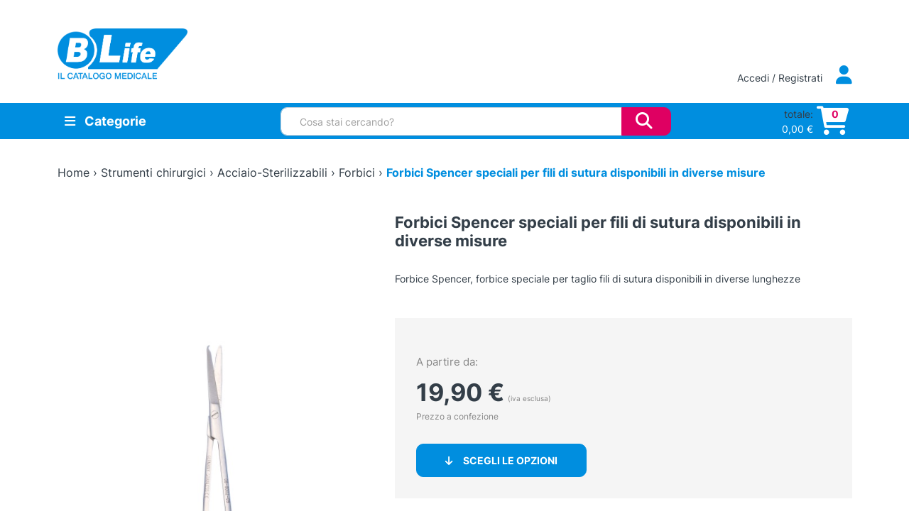

--- FILE ---
content_type: text/html; charset=UTF-8
request_url: https://www.blife.it/catalogo/forbice-spencer/
body_size: 44408
content:
<!DOCTYPE html>
<html lang="it-IT">
    <head>
        <meta charset="UTF-8">
        <meta name="viewport" content="width=device-width, initial-scale=1, shrink-to-fit=no">
        <link rel="profile" href="http://gmpg.org/xfn/11">
        
		<title>Forbici Spencer speciali per fili di sutura disponibili in diverse misure - B Life - Il Catalogo Medicale</title>
				<style>
			:root {
				--wtp-border-color: ;
				--wtp-active-color: #dddddd;
			}

				</style>
		<meta name='robots' content='index, follow, max-image-preview:large, max-snippet:-1, max-video-preview:-1' />

	<!-- This site is optimized with the Yoast SEO plugin v26.8 - https://yoast.com/product/yoast-seo-wordpress/ -->
	<meta name="description" content="Affidati a B Life - Il Catalogo Medicale per le esigenze del tuo studio medico con articoli professionali e qualità al giusto prezzo." />
	<link rel="canonical" href="https://www.blife.it/catalogo/forbice-spencer/" />
	<meta property="og:locale" content="it_IT" />
	<meta property="og:type" content="article" />
	<meta property="og:title" content="Forbici Spencer speciali per fili di sutura disponibili in diverse misure - B Life - Il Catalogo Medicale" />
	<meta property="og:description" content="Affidati a B Life - Il Catalogo Medicale per le esigenze del tuo studio medico con articoli professionali e qualità al giusto prezzo." />
	<meta property="og:url" content="https://www.blife.it/catalogo/forbice-spencer/" />
	<meta property="og:site_name" content="B Life - Il Catalogo Medicale" />
	<meta property="article:modified_time" content="2025-12-30T16:14:17+00:00" />
	<meta property="og:image" content="https://www.blife.it/wp-content/uploads/2016/04/products-forbice_spenser.jpg" />
	<meta property="og:image:width" content="425" />
	<meta property="og:image:height" content="561" />
	<meta property="og:image:type" content="image/jpeg" />
	<meta name="twitter:card" content="summary_large_image" />
	<script type="application/ld+json" class="yoast-schema-graph">{"@context":"https://schema.org","@graph":[{"@type":"WebPage","@id":"https://www.blife.it/catalogo/forbice-spencer/","url":"https://www.blife.it/catalogo/forbice-spencer/","name":"Forbici Spencer speciali per fili di sutura disponibili in diverse misure - B Life - Il Catalogo Medicale","isPartOf":{"@id":"https://www.blife.it/#website"},"primaryImageOfPage":{"@id":"https://www.blife.it/catalogo/forbice-spencer/#primaryimage"},"image":{"@id":"https://www.blife.it/catalogo/forbice-spencer/#primaryimage"},"thumbnailUrl":"https://www.blife.it/wp-content/uploads/2016/04/products-forbice_spenser.jpg","datePublished":"2010-05-24T13:28:03+00:00","dateModified":"2025-12-30T16:14:17+00:00","description":"Affidati a B Life - Il Catalogo Medicale per le esigenze del tuo studio medico con articoli professionali e qualità al giusto prezzo.","breadcrumb":{"@id":"https://www.blife.it/catalogo/forbice-spencer/#breadcrumb"},"inLanguage":"it-IT","potentialAction":[{"@type":"ReadAction","target":["https://www.blife.it/catalogo/forbice-spencer/"]}]},{"@type":"ImageObject","inLanguage":"it-IT","@id":"https://www.blife.it/catalogo/forbice-spencer/#primaryimage","url":"https://www.blife.it/wp-content/uploads/2016/04/products-forbice_spenser.jpg","contentUrl":"https://www.blife.it/wp-content/uploads/2016/04/products-forbice_spenser.jpg","width":425,"height":561,"caption":"Forbice Spencer per rimozione suture"},{"@type":"BreadcrumbList","@id":"https://www.blife.it/catalogo/forbice-spencer/#breadcrumb","itemListElement":[{"@type":"ListItem","position":1,"name":"Home","item":"https://www.blife.it/"},{"@type":"ListItem","position":2,"name":"Shop","item":"https://www.blife.it/shop/"},{"@type":"ListItem","position":3,"name":"Strumenti chirurgici","item":"https://www.blife.it/sezione-catalogo/strumentario/"},{"@type":"ListItem","position":4,"name":"Acciaio-Sterilizzabili","item":"https://www.blife.it/sezione-catalogo/strumentario/acciaio/"},{"@type":"ListItem","position":5,"name":"Forbici","item":"https://www.blife.it/sezione-catalogo/strumentario/acciaio/forbici-3/"},{"@type":"ListItem","position":6,"name":"Forbici Spencer speciali per fili di sutura disponibili in diverse misure"}]},{"@type":"WebSite","@id":"https://www.blife.it/#website","url":"https://www.blife.it/","name":"B Life - Il Catalogo Medicale","description":"E-commerce per i Professionisti della salute","publisher":{"@id":"https://www.blife.it/#organization"},"potentialAction":[{"@type":"SearchAction","target":{"@type":"EntryPoint","urlTemplate":"https://www.blife.it/?s={search_term_string}"},"query-input":{"@type":"PropertyValueSpecification","valueRequired":true,"valueName":"search_term_string"}}],"inLanguage":"it-IT"},{"@type":"Organization","@id":"https://www.blife.it/#organization","name":"B Life srl - Il Catalogo Medicale","url":"https://www.blife.it/","logo":{"@type":"ImageObject","inLanguage":"it-IT","@id":"https://www.blife.it/#/schema/logo/image/","url":"https://www.blife.it/wp-content/uploads/2022/06/logo-adattato.png","contentUrl":"https://www.blife.it/wp-content/uploads/2022/06/logo-adattato.png","width":201,"height":62,"caption":"B Life srl - Il Catalogo Medicale"},"image":{"@id":"https://www.blife.it/#/schema/logo/image/"}}]}</script>
	<!-- / Yoast SEO plugin. -->


<link rel='dns-prefetch' href='//unpkg.com' />
<link rel="alternate" type="application/rss+xml" title="B Life - Il Catalogo Medicale &raquo; Forbici Spencer speciali per fili di sutura disponibili in diverse misure Feed dei commenti" href="https://www.blife.it/catalogo/forbice-spencer/feed/" />
<link rel="alternate" title="oEmbed (JSON)" type="application/json+oembed" href="https://www.blife.it/wp-json/oembed/1.0/embed?url=https%3A%2F%2Fwww.blife.it%2Fcatalogo%2Fforbice-spencer%2F" />
<link rel="alternate" title="oEmbed (XML)" type="text/xml+oembed" href="https://www.blife.it/wp-json/oembed/1.0/embed?url=https%3A%2F%2Fwww.blife.it%2Fcatalogo%2Fforbice-spencer%2F&#038;format=xml" />
<style id='wp-img-auto-sizes-contain-inline-css' type='text/css'>
img:is([sizes=auto i],[sizes^="auto," i]){contain-intrinsic-size:3000px 1500px}
/*# sourceURL=wp-img-auto-sizes-contain-inline-css */
</style>
<style id='wp-emoji-styles-inline-css' type='text/css'>

	img.wp-smiley, img.emoji {
		display: inline !important;
		border: none !important;
		box-shadow: none !important;
		height: 1em !important;
		width: 1em !important;
		margin: 0 0.07em !important;
		vertical-align: -0.1em !important;
		background: none !important;
		padding: 0 !important;
	}
/*# sourceURL=wp-emoji-styles-inline-css */
</style>
<style id='wp-block-library-inline-css' type='text/css'>
:root{
  --wp-block-synced-color:#7a00df;
  --wp-block-synced-color--rgb:122, 0, 223;
  --wp-bound-block-color:var(--wp-block-synced-color);
  --wp-editor-canvas-background:#ddd;
  --wp-admin-theme-color:#007cba;
  --wp-admin-theme-color--rgb:0, 124, 186;
  --wp-admin-theme-color-darker-10:#006ba1;
  --wp-admin-theme-color-darker-10--rgb:0, 107, 160.5;
  --wp-admin-theme-color-darker-20:#005a87;
  --wp-admin-theme-color-darker-20--rgb:0, 90, 135;
  --wp-admin-border-width-focus:2px;
}
@media (min-resolution:192dpi){
  :root{
    --wp-admin-border-width-focus:1.5px;
  }
}
.wp-element-button{
  cursor:pointer;
}

:root .has-very-light-gray-background-color{
  background-color:#eee;
}
:root .has-very-dark-gray-background-color{
  background-color:#313131;
}
:root .has-very-light-gray-color{
  color:#eee;
}
:root .has-very-dark-gray-color{
  color:#313131;
}
:root .has-vivid-green-cyan-to-vivid-cyan-blue-gradient-background{
  background:linear-gradient(135deg, #00d084, #0693e3);
}
:root .has-purple-crush-gradient-background{
  background:linear-gradient(135deg, #34e2e4, #4721fb 50%, #ab1dfe);
}
:root .has-hazy-dawn-gradient-background{
  background:linear-gradient(135deg, #faaca8, #dad0ec);
}
:root .has-subdued-olive-gradient-background{
  background:linear-gradient(135deg, #fafae1, #67a671);
}
:root .has-atomic-cream-gradient-background{
  background:linear-gradient(135deg, #fdd79a, #004a59);
}
:root .has-nightshade-gradient-background{
  background:linear-gradient(135deg, #330968, #31cdcf);
}
:root .has-midnight-gradient-background{
  background:linear-gradient(135deg, #020381, #2874fc);
}
:root{
  --wp--preset--font-size--normal:16px;
  --wp--preset--font-size--huge:42px;
}

.has-regular-font-size{
  font-size:1em;
}

.has-larger-font-size{
  font-size:2.625em;
}

.has-normal-font-size{
  font-size:var(--wp--preset--font-size--normal);
}

.has-huge-font-size{
  font-size:var(--wp--preset--font-size--huge);
}

.has-text-align-center{
  text-align:center;
}

.has-text-align-left{
  text-align:left;
}

.has-text-align-right{
  text-align:right;
}

.has-fit-text{
  white-space:nowrap !important;
}

#end-resizable-editor-section{
  display:none;
}

.aligncenter{
  clear:both;
}

.items-justified-left{
  justify-content:flex-start;
}

.items-justified-center{
  justify-content:center;
}

.items-justified-right{
  justify-content:flex-end;
}

.items-justified-space-between{
  justify-content:space-between;
}

.screen-reader-text{
  border:0;
  clip-path:inset(50%);
  height:1px;
  margin:-1px;
  overflow:hidden;
  padding:0;
  position:absolute;
  width:1px;
  word-wrap:normal !important;
}

.screen-reader-text:focus{
  background-color:#ddd;
  clip-path:none;
  color:#444;
  display:block;
  font-size:1em;
  height:auto;
  left:5px;
  line-height:normal;
  padding:15px 23px 14px;
  text-decoration:none;
  top:5px;
  width:auto;
  z-index:100000;
}
html :where(.has-border-color){
  border-style:solid;
}

html :where([style*=border-top-color]){
  border-top-style:solid;
}

html :where([style*=border-right-color]){
  border-right-style:solid;
}

html :where([style*=border-bottom-color]){
  border-bottom-style:solid;
}

html :where([style*=border-left-color]){
  border-left-style:solid;
}

html :where([style*=border-width]){
  border-style:solid;
}

html :where([style*=border-top-width]){
  border-top-style:solid;
}

html :where([style*=border-right-width]){
  border-right-style:solid;
}

html :where([style*=border-bottom-width]){
  border-bottom-style:solid;
}

html :where([style*=border-left-width]){
  border-left-style:solid;
}
html :where(img[class*=wp-image-]){
  height:auto;
  max-width:100%;
}
:where(figure){
  margin:0 0 1em;
}

html :where(.is-position-sticky){
  --wp-admin--admin-bar--position-offset:var(--wp-admin--admin-bar--height, 0px);
}

@media screen and (max-width:600px){
  html :where(.is-position-sticky){
    --wp-admin--admin-bar--position-offset:0px;
  }
}

/*# sourceURL=wp-block-library-inline-css */
</style><style id='global-styles-inline-css' type='text/css'>
:root{--wp--preset--aspect-ratio--square: 1;--wp--preset--aspect-ratio--4-3: 4/3;--wp--preset--aspect-ratio--3-4: 3/4;--wp--preset--aspect-ratio--3-2: 3/2;--wp--preset--aspect-ratio--2-3: 2/3;--wp--preset--aspect-ratio--16-9: 16/9;--wp--preset--aspect-ratio--9-16: 9/16;--wp--preset--color--black: #000000;--wp--preset--color--cyan-bluish-gray: #abb8c3;--wp--preset--color--white: #ffffff;--wp--preset--color--pale-pink: #f78da7;--wp--preset--color--vivid-red: #cf2e2e;--wp--preset--color--luminous-vivid-orange: #ff6900;--wp--preset--color--luminous-vivid-amber: #fcb900;--wp--preset--color--light-green-cyan: #7bdcb5;--wp--preset--color--vivid-green-cyan: #00d084;--wp--preset--color--pale-cyan-blue: #8ed1fc;--wp--preset--color--vivid-cyan-blue: #0693e3;--wp--preset--color--vivid-purple: #9b51e0;--wp--preset--gradient--vivid-cyan-blue-to-vivid-purple: linear-gradient(135deg,rgb(6,147,227) 0%,rgb(155,81,224) 100%);--wp--preset--gradient--light-green-cyan-to-vivid-green-cyan: linear-gradient(135deg,rgb(122,220,180) 0%,rgb(0,208,130) 100%);--wp--preset--gradient--luminous-vivid-amber-to-luminous-vivid-orange: linear-gradient(135deg,rgb(252,185,0) 0%,rgb(255,105,0) 100%);--wp--preset--gradient--luminous-vivid-orange-to-vivid-red: linear-gradient(135deg,rgb(255,105,0) 0%,rgb(207,46,46) 100%);--wp--preset--gradient--very-light-gray-to-cyan-bluish-gray: linear-gradient(135deg,rgb(238,238,238) 0%,rgb(169,184,195) 100%);--wp--preset--gradient--cool-to-warm-spectrum: linear-gradient(135deg,rgb(74,234,220) 0%,rgb(151,120,209) 20%,rgb(207,42,186) 40%,rgb(238,44,130) 60%,rgb(251,105,98) 80%,rgb(254,248,76) 100%);--wp--preset--gradient--blush-light-purple: linear-gradient(135deg,rgb(255,206,236) 0%,rgb(152,150,240) 100%);--wp--preset--gradient--blush-bordeaux: linear-gradient(135deg,rgb(254,205,165) 0%,rgb(254,45,45) 50%,rgb(107,0,62) 100%);--wp--preset--gradient--luminous-dusk: linear-gradient(135deg,rgb(255,203,112) 0%,rgb(199,81,192) 50%,rgb(65,88,208) 100%);--wp--preset--gradient--pale-ocean: linear-gradient(135deg,rgb(255,245,203) 0%,rgb(182,227,212) 50%,rgb(51,167,181) 100%);--wp--preset--gradient--electric-grass: linear-gradient(135deg,rgb(202,248,128) 0%,rgb(113,206,126) 100%);--wp--preset--gradient--midnight: linear-gradient(135deg,rgb(2,3,129) 0%,rgb(40,116,252) 100%);--wp--preset--font-size--small: 13px;--wp--preset--font-size--medium: 20px;--wp--preset--font-size--large: 36px;--wp--preset--font-size--x-large: 42px;--wp--preset--spacing--20: 0.44rem;--wp--preset--spacing--30: 0.67rem;--wp--preset--spacing--40: 1rem;--wp--preset--spacing--50: 1.5rem;--wp--preset--spacing--60: 2.25rem;--wp--preset--spacing--70: 3.38rem;--wp--preset--spacing--80: 5.06rem;--wp--preset--shadow--natural: 6px 6px 9px rgba(0, 0, 0, 0.2);--wp--preset--shadow--deep: 12px 12px 50px rgba(0, 0, 0, 0.4);--wp--preset--shadow--sharp: 6px 6px 0px rgba(0, 0, 0, 0.2);--wp--preset--shadow--outlined: 6px 6px 0px -3px rgb(255, 255, 255), 6px 6px rgb(0, 0, 0);--wp--preset--shadow--crisp: 6px 6px 0px rgb(0, 0, 0);}:where(.is-layout-flex){gap: 0.5em;}:where(.is-layout-grid){gap: 0.5em;}body .is-layout-flex{display: flex;}.is-layout-flex{flex-wrap: wrap;align-items: center;}.is-layout-flex > :is(*, div){margin: 0;}body .is-layout-grid{display: grid;}.is-layout-grid > :is(*, div){margin: 0;}:where(.wp-block-columns.is-layout-flex){gap: 2em;}:where(.wp-block-columns.is-layout-grid){gap: 2em;}:where(.wp-block-post-template.is-layout-flex){gap: 1.25em;}:where(.wp-block-post-template.is-layout-grid){gap: 1.25em;}.has-black-color{color: var(--wp--preset--color--black) !important;}.has-cyan-bluish-gray-color{color: var(--wp--preset--color--cyan-bluish-gray) !important;}.has-white-color{color: var(--wp--preset--color--white) !important;}.has-pale-pink-color{color: var(--wp--preset--color--pale-pink) !important;}.has-vivid-red-color{color: var(--wp--preset--color--vivid-red) !important;}.has-luminous-vivid-orange-color{color: var(--wp--preset--color--luminous-vivid-orange) !important;}.has-luminous-vivid-amber-color{color: var(--wp--preset--color--luminous-vivid-amber) !important;}.has-light-green-cyan-color{color: var(--wp--preset--color--light-green-cyan) !important;}.has-vivid-green-cyan-color{color: var(--wp--preset--color--vivid-green-cyan) !important;}.has-pale-cyan-blue-color{color: var(--wp--preset--color--pale-cyan-blue) !important;}.has-vivid-cyan-blue-color{color: var(--wp--preset--color--vivid-cyan-blue) !important;}.has-vivid-purple-color{color: var(--wp--preset--color--vivid-purple) !important;}.has-black-background-color{background-color: var(--wp--preset--color--black) !important;}.has-cyan-bluish-gray-background-color{background-color: var(--wp--preset--color--cyan-bluish-gray) !important;}.has-white-background-color{background-color: var(--wp--preset--color--white) !important;}.has-pale-pink-background-color{background-color: var(--wp--preset--color--pale-pink) !important;}.has-vivid-red-background-color{background-color: var(--wp--preset--color--vivid-red) !important;}.has-luminous-vivid-orange-background-color{background-color: var(--wp--preset--color--luminous-vivid-orange) !important;}.has-luminous-vivid-amber-background-color{background-color: var(--wp--preset--color--luminous-vivid-amber) !important;}.has-light-green-cyan-background-color{background-color: var(--wp--preset--color--light-green-cyan) !important;}.has-vivid-green-cyan-background-color{background-color: var(--wp--preset--color--vivid-green-cyan) !important;}.has-pale-cyan-blue-background-color{background-color: var(--wp--preset--color--pale-cyan-blue) !important;}.has-vivid-cyan-blue-background-color{background-color: var(--wp--preset--color--vivid-cyan-blue) !important;}.has-vivid-purple-background-color{background-color: var(--wp--preset--color--vivid-purple) !important;}.has-black-border-color{border-color: var(--wp--preset--color--black) !important;}.has-cyan-bluish-gray-border-color{border-color: var(--wp--preset--color--cyan-bluish-gray) !important;}.has-white-border-color{border-color: var(--wp--preset--color--white) !important;}.has-pale-pink-border-color{border-color: var(--wp--preset--color--pale-pink) !important;}.has-vivid-red-border-color{border-color: var(--wp--preset--color--vivid-red) !important;}.has-luminous-vivid-orange-border-color{border-color: var(--wp--preset--color--luminous-vivid-orange) !important;}.has-luminous-vivid-amber-border-color{border-color: var(--wp--preset--color--luminous-vivid-amber) !important;}.has-light-green-cyan-border-color{border-color: var(--wp--preset--color--light-green-cyan) !important;}.has-vivid-green-cyan-border-color{border-color: var(--wp--preset--color--vivid-green-cyan) !important;}.has-pale-cyan-blue-border-color{border-color: var(--wp--preset--color--pale-cyan-blue) !important;}.has-vivid-cyan-blue-border-color{border-color: var(--wp--preset--color--vivid-cyan-blue) !important;}.has-vivid-purple-border-color{border-color: var(--wp--preset--color--vivid-purple) !important;}.has-vivid-cyan-blue-to-vivid-purple-gradient-background{background: var(--wp--preset--gradient--vivid-cyan-blue-to-vivid-purple) !important;}.has-light-green-cyan-to-vivid-green-cyan-gradient-background{background: var(--wp--preset--gradient--light-green-cyan-to-vivid-green-cyan) !important;}.has-luminous-vivid-amber-to-luminous-vivid-orange-gradient-background{background: var(--wp--preset--gradient--luminous-vivid-amber-to-luminous-vivid-orange) !important;}.has-luminous-vivid-orange-to-vivid-red-gradient-background{background: var(--wp--preset--gradient--luminous-vivid-orange-to-vivid-red) !important;}.has-very-light-gray-to-cyan-bluish-gray-gradient-background{background: var(--wp--preset--gradient--very-light-gray-to-cyan-bluish-gray) !important;}.has-cool-to-warm-spectrum-gradient-background{background: var(--wp--preset--gradient--cool-to-warm-spectrum) !important;}.has-blush-light-purple-gradient-background{background: var(--wp--preset--gradient--blush-light-purple) !important;}.has-blush-bordeaux-gradient-background{background: var(--wp--preset--gradient--blush-bordeaux) !important;}.has-luminous-dusk-gradient-background{background: var(--wp--preset--gradient--luminous-dusk) !important;}.has-pale-ocean-gradient-background{background: var(--wp--preset--gradient--pale-ocean) !important;}.has-electric-grass-gradient-background{background: var(--wp--preset--gradient--electric-grass) !important;}.has-midnight-gradient-background{background: var(--wp--preset--gradient--midnight) !important;}.has-small-font-size{font-size: var(--wp--preset--font-size--small) !important;}.has-medium-font-size{font-size: var(--wp--preset--font-size--medium) !important;}.has-large-font-size{font-size: var(--wp--preset--font-size--large) !important;}.has-x-large-font-size{font-size: var(--wp--preset--font-size--x-large) !important;}
/*# sourceURL=global-styles-inline-css */
</style>
<style id='core-block-supports-inline-css' type='text/css'>
/**
 * Core styles: block-supports
 */

/*# sourceURL=core-block-supports-inline-css */
</style>

<style id='classic-theme-styles-inline-css' type='text/css'>
/**
 * These rules are needed for backwards compatibility.
 * They should match the button element rules in the base theme.json file.
 */
.wp-block-button__link {
	color: #ffffff;
	background-color: #32373c;
	border-radius: 9999px; /* 100% causes an oval, but any explicit but really high value retains the pill shape. */

	/* This needs a low specificity so it won't override the rules from the button element if defined in theme.json. */
	box-shadow: none;
	text-decoration: none;

	/* The extra 2px are added to size solids the same as the outline versions.*/
	padding: calc(0.667em + 2px) calc(1.333em + 2px);

	font-size: 1.125em;
}

.wp-block-file__button {
	background: #32373c;
	color: #ffffff;
	text-decoration: none;
}

/*# sourceURL=/wp-includes/css/classic-themes.css */
</style>
<link rel='stylesheet' id='contact-form-7-css' href='https://www.blife.it/wp-content/plugins/contact-form-7/includes/css/styles.css?ver=6.1.4' type='text/css' media='all' />
<link rel='stylesheet' id='wpa-css-css' href='https://www.blife.it/wp-content/plugins/honeypot/includes/css/wpa.css?ver=2.3.04' type='text/css' media='all' />
<link rel='stylesheet' id='photoswipe-css' href='https://www.blife.it/wp-content/plugins/woocommerce/assets/css/photoswipe/photoswipe.min.css?ver=10.4.3' type='text/css' media='all' />
<link rel='stylesheet' id='photoswipe-default-skin-css' href='https://www.blife.it/wp-content/plugins/woocommerce/assets/css/photoswipe/default-skin/default-skin.min.css?ver=10.4.3' type='text/css' media='all' />
<link rel='stylesheet' id='woocommerce-layout-css' href='https://www.blife.it/wp-content/plugins/woocommerce/assets/css/woocommerce-layout.css?ver=10.4.3' type='text/css' media='all' />
<link rel='stylesheet' id='woocommerce-smallscreen-css' href='https://www.blife.it/wp-content/plugins/woocommerce/assets/css/woocommerce-smallscreen.css?ver=10.4.3' type='text/css' media='only screen and (max-width: 768px)' />
<link rel='stylesheet' id='woocommerce-general-css' href='https://www.blife.it/wp-content/plugins/woocommerce/assets/css/woocommerce.css?ver=10.4.3' type='text/css' media='all' />
<style id='woocommerce-inline-inline-css' type='text/css'>
.woocommerce form .form-row .required { visibility: visible; }
/*# sourceURL=woocommerce-inline-inline-css */
</style>
<link rel='stylesheet' id='wp-live-chat-support-css' href='https://www.blife.it/wp-content/plugins/wp-live-chat-support/public/css/wplc-plugin-public.css?ver=10.0.17' type='text/css' media='all' />
<link rel='stylesheet' id='rtwpvg-slider-css' href='https://www.blife.it/wp-content/plugins/woo-product-variation-gallery/assets/css/slick.css?ver=1.8.1' type='text/css' media='all' />
<link rel='stylesheet' id='dashicons-css' href='https://www.blife.it/wp-includes/css/dashicons.css?ver=6.9' type='text/css' media='all' />
<link rel='stylesheet' id='rtwpvg-css' href='https://www.blife.it/wp-content/plugins/woo-product-variation-gallery/assets/css/slick-rtwpvg.css?ver=1769092228' type='text/css' media='all' />
<style id='rtwpvg-inline-css' type='text/css'>
		
			:root {
				--rtwpvg-thumbnail-gap: 20px;
				--rtwpvg-gallery-margin-bottom: 30px;
			}
							.rtwpvg-images .rtwpvg-wrapper.loading-rtwpvg::after {
					background: url('https://www.blife.it/wp-content/plugins/woo-product-variation-gallery/assets/images/ajax-loader.gif') no-repeat center center;;
				}
						/* Large Screen / Default Width */
			.rtwpvg-images {
				max-width: 100%;
				width: 100%;
				float: none;
			}

			/* MD, Desktops */
			
			/* SM Devices, Tablets */
			
			/* XSM Devices, Phones */
			
					
		
/*# sourceURL=rtwpvg-inline-css */
</style>
<link rel='stylesheet' id='b42-style-css' href='https://www.blife.it/wp-content/themes/blife2022/public/css/theme.css?ver=6.9' type='text/css' media='all' />
<link rel='stylesheet' id='wtp-front-style-css' href='https://www.blife.it/wp-content/plugins/tiered-pricing-for-woocommerce/assets/css/front_style.css?ver=1.0.0&#038;t=22012026023029' type='text/css' media='all' />
<script type="text/javascript" id="webtoffee-cookie-consent-js-extra">
/* <![CDATA[ */
var _wccConfig = {"_ipData":[],"_assetsURL":"https://www.blife.it/wp-content/plugins/webtoffee-cookie-consent/lite/frontend/images/","_publicURL":"https://www.blife.it","_categories":[{"name":"Necessaria","slug":"necessary","isNecessary":true,"ccpaDoNotSell":true,"cookies":[{"cookieID":"wt_consent","domain":"www.blife.it","provider":""},{"cookieID":"wpEmojiSettingsSupports","domain":"blife.it","provider":""}],"active":true,"defaultConsent":{"gdpr":true,"ccpa":true},"foundNoCookieScript":false},{"name":"Funzionale","slug":"functional","isNecessary":false,"ccpaDoNotSell":true,"cookies":[{"cookieID":"S","domain":".docs.google.com","provider":"yahoo.com"}],"active":true,"defaultConsent":{"gdpr":false,"ccpa":false},"foundNoCookieScript":false},{"name":"Analitica","slug":"analytics","isNecessary":false,"ccpaDoNotSell":true,"cookies":[{"cookieID":"sbjs_migrations","domain":".blife.it","provider":"sourcebuster.min.js"},{"cookieID":"sbjs_current_add","domain":".blife.it","provider":"sourcebuster.min.js"},{"cookieID":"sbjs_first_add","domain":".blife.it","provider":"sourcebuster.min.js"},{"cookieID":"sbjs_current","domain":".blife.it","provider":"sourcebuster.min.js"},{"cookieID":"sbjs_first","domain":".blife.it","provider":"sourcebuster.min.js"},{"cookieID":"sbjs_udata","domain":".blife.it","provider":"sourcebuster.min.js"},{"cookieID":"sbjs_session","domain":".blife.it","provider":"sourcebuster.min.js"}],"active":true,"defaultConsent":{"gdpr":false,"ccpa":false},"foundNoCookieScript":false},{"name":"Prestazioni","slug":"performance","isNecessary":false,"ccpaDoNotSell":true,"cookies":[],"active":true,"defaultConsent":{"gdpr":false,"ccpa":false},"foundNoCookieScript":false},{"name":"Pubblicitari","slug":"advertisement","isNecessary":false,"ccpaDoNotSell":true,"cookies":[{"cookieID":"COMPASS","domain":".docs.google.com","provider":"yahoo.com"},{"cookieID":"NID","domain":".google.com","provider":"google.com"},{"cookieID":"iutk","domain":".issuu.com","provider":"issuu.com"},{"cookieID":"mc","domain":".quantserve.com","provider":"quantserve.com"}],"active":true,"defaultConsent":{"gdpr":false,"ccpa":false},"foundNoCookieScript":false},{"name":"Altre","slug":"others","isNecessary":false,"ccpaDoNotSell":true,"cookies":[],"active":true,"defaultConsent":{"gdpr":false,"ccpa":false},"foundNoCookieScript":false}],"_activeLaw":"gdpr","_rootDomain":"","_block":"1","_showBanner":"1","_bannerConfig":{"GDPR":{"settings":{"type":"classic","position":"bottom","applicableLaw":"gdpr","preferenceCenter":"push-down","selectedRegion":"EU","consentExpiry":365,"shortcodes":[{"key":"wcc_readmore","content":"\u003Ca href=\"https://www.blife.it/cookie-policy/\" class=\"wcc-policy\" aria-label=\"Politica sui cookie\" target=\"_blank\" rel=\"noopener\" data-tag=\"readmore-button\"\u003EPolitica sui cookie\u003C/a\u003E","tag":"readmore-button","status":true,"attributes":{"rel":"nofollow","target":"_blank"}},{"key":"wcc_show_desc","content":"\u003Cbutton class=\"wcc-show-desc-btn\" data-tag=\"show-desc-button\" aria-label=\"Mostra di pi\u00f9\"\u003EMostra di pi\u00f9\u003C/button\u003E","tag":"show-desc-button","status":true,"attributes":[]},{"key":"wcc_hide_desc","content":"\u003Cbutton class=\"wcc-show-desc-btn\" data-tag=\"hide-desc-button\" aria-label=\"Mostra meno\"\u003EMostra meno\u003C/button\u003E","tag":"hide-desc-button","status":true,"attributes":[]},{"key":"wcc_category_toggle_label","content":"[wcc_{{status}}_category_label] [wcc_preference_{{category_slug}}_title]","tag":"","status":true,"attributes":[]},{"key":"wcc_enable_category_label","content":"Abilitare","tag":"","status":true,"attributes":[]},{"key":"wcc_disable_category_label","content":"Disattivare","tag":"","status":true,"attributes":[]},{"key":"wcc_video_placeholder","content":"\u003Cdiv class=\"video-placeholder-normal\" data-tag=\"video-placeholder\" id=\"[UNIQUEID]\"\u003E\u003Cp class=\"video-placeholder-text-normal\" data-tag=\"placeholder-title\"\u003ESi prega di accettare il {category} consenso ai cookie\u003C/p\u003E\u003C/div\u003E","tag":"","status":true,"attributes":[]},{"key":"wcc_enable_optout_label","content":"Abilitare","tag":"","status":true,"attributes":[]},{"key":"wcc_disable_optout_label","content":"Disattivare","tag":"","status":true,"attributes":[]},{"key":"wcc_optout_toggle_label","content":"[wcc_{{status}}_optout_label] [wcc_optout_option_title]","tag":"","status":true,"attributes":[]},{"key":"wcc_optout_option_title","content":"Non vendere o condividere i miei dati personali","tag":"","status":true,"attributes":[]},{"key":"wcc_optout_close_label","content":"Vicino","tag":"","status":true,"attributes":[]}],"bannerEnabled":true},"behaviours":{"reloadBannerOnAccept":false,"loadAnalyticsByDefault":false,"animations":{"onLoad":"animate","onHide":"sticky"}},"config":{"revisitConsent":{"status":true,"tag":"revisit-consent","position":"bottom-left","meta":{"url":"#"},"styles":[],"elements":{"title":{"type":"text","tag":"revisit-consent-title","status":true,"styles":{"color":"#0056a7"}}}},"preferenceCenter":{"toggle":{"status":true,"tag":"detail-category-toggle","type":"toggle","states":{"active":{"styles":{"background-color":"#000000"}},"inactive":{"styles":{"background-color":"#D0D5D2"}}}},"poweredBy":{"status":false,"tag":"detail-powered-by","styles":{"background-color":"#EDEDED","color":"#293C5B"}}},"categoryPreview":{"status":false,"toggle":{"status":true,"tag":"detail-category-preview-toggle","type":"toggle","states":{"active":{"styles":{"background-color":"#000000"}},"inactive":{"styles":{"background-color":"#D0D5D2"}}}}},"videoPlaceholder":{"status":true,"styles":{"background-color":"#000000","border-color":"#000000","color":"#ffffff"}},"readMore":{"status":true,"tag":"readmore-button","type":"link","meta":{"noFollow":true,"newTab":true},"styles":{"color":"#008EDF","background-color":"transparent","border-color":"transparent"}},"auditTable":{"status":true},"optOption":{"status":true,"toggle":{"status":true,"tag":"optout-option-toggle","type":"toggle","states":{"active":{"styles":{"background-color":"#000000"}},"inactive":{"styles":{"background-color":"#FFFFFF"}}}},"gpcOption":false}}}},"_version":"3.4.7","_logConsent":"1","_tags":[{"tag":"accept-button","styles":{"color":"#FFFFFF","background-color":"#008EDF","border-color":"#008EDF"}},{"tag":"reject-button","styles":{"color":"#000000","background-color":"transparent","border-color":"#000000"}},{"tag":"settings-button","styles":{"color":"#DF0062","background-color":"transparent","border-color":"#DF0062"}},{"tag":"readmore-button","styles":{"color":"#008EDF","background-color":"transparent","border-color":"transparent"}},{"tag":"donotsell-button","styles":{"color":"#1863dc","background-color":"transparent","border-color":"transparent"}},{"tag":"accept-button","styles":{"color":"#FFFFFF","background-color":"#008EDF","border-color":"#008EDF"}},{"tag":"revisit-consent","styles":[]}],"_rtl":"","_lawSelected":["GDPR"],"_restApiUrl":"https://directory.cookieyes.com/api/v1/ip","_renewConsent":"","_restrictToCA":"","_customEvents":"","_ccpaAllowedRegions":[],"_gdprAllowedRegions":[],"_closeButtonAction":"reject","_ssl":"1","_providersToBlock":[{"re":"yahoo.com","categories":["functional","advertisement"]},{"re":"sourcebuster.min.js","categories":["analytics"]},{"re":"google.com","categories":["advertisement"]},{"re":"issuu.com","categories":["advertisement"]},{"re":"quantserve.com","categories":["advertisement"]}]};
var _wccStyles = {"css":{"GDPR":".wcc-hide{display: none;}.wcc-btn-revisit-wrapper{display: flex; padding: 6px; border-radius: 8px; opacity: 0px; background-color:#ffffff; box-shadow: 0px 3px 10px 0px #798da04d;  align-items: center; justify-content: center;  position: fixed; z-index: 999999; cursor: pointer;}.wcc-revisit-bottom-left{bottom: 15px; left: 15px;}.wcc-revisit-bottom-right{bottom: 15px; right: 15px;}.wcc-btn-revisit-wrapper .wcc-btn-revisit{display: flex; align-items: center; justify-content: center; background: none; border: none; cursor: pointer; position: relative; margin: 0; padding: 0;}.wcc-btn-revisit-wrapper .wcc-btn-revisit img{max-width: fit-content; margin: 0; } .wcc-btn-revisit-wrapper .wcc-revisit-help-text{font-size:14px; margin-left:4px; display:none;}.wcc-btn-revisit-wrapper:hover .wcc-revisit-help-text, .wcc-btn-revisit-wrapper:focus-within .wcc-revisit-help-text { display: block;}.wcc-revisit-hide{display: none;}.wcc-preference-btn:hover{cursor:pointer; text-decoration:underline;}.wcc-cookie-audit-table { font-family: inherit; border-collapse: collapse; width: 100%;} .wcc-cookie-audit-table th, .wcc-cookie-audit-table td {text-align: left; padding: 10px; font-size: 12px; color: #000000; word-break: normal; background-color: #d9dfe7; border: 1px solid #cbced6;} .wcc-cookie-audit-table tr:nth-child(2n + 1) td { background: #f1f5fa; }.wcc-consent-container{position: fixed; width: 100%; box-sizing: border-box; z-index: 9999999;}.wcc-classic-bottom{bottom: 0; left: 0;}.wcc-classic-top{top: 0; left: 0;}.wcc-consent-container .wcc-consent-bar{background: #ffffff; border: 1px solid; padding: 16.5px 24px; box-shadow: 0 -1px 10px 0 #acabab4d;}.wcc-consent-bar .wcc-banner-btn-close{position: absolute; right: 14px; top: 14px; background: none; border: none; cursor: pointer; padding: 0; margin: 0; height: auto; width: auto; min-height: 0; line-height: 0; text-shadow: none; box-shadow: none;}.wcc-consent-bar .wcc-banner-btn-close img{width: 10px; height: 10px; margin: 0;}.wcc-custom-brand-logo-wrapper .wcc-custom-brand-logo{width: 100px; height: auto; margin: 0 0 10px 0;}.wcc-notice .wcc-title{color: #212121; font-weight: 700; font-size: 18px; line-height: 24px; margin: 0 0 10px 0;}.wcc-notice-group{display: flex; justify-content: space-between; align-items: center;}.wcc-notice-des *{font-size: 14px;}.wcc-notice-des{color: #212121; font-size: 14px; line-height: 24px; font-weight: 400;}.wcc-notice-des img{height: 25px; width: 25px;}.wcc-consent-bar .wcc-notice-des p{color: inherit; margin-top: 0;}.wcc-notice-des p:last-child{margin-bottom: 0;}.wcc-notice-des a.wcc-policy,.wcc-notice-des button.wcc-policy{font-size: 14px; color: #1863dc; white-space: nowrap; cursor: pointer; background: transparent; border: 1px solid; text-decoration: underline;}.wcc-notice-des button.wcc-policy{padding: 0;}.wcc-notice-des a.wcc-policy:focus-visible,.wcc-consent-bar .wcc-banner-btn-close:focus-visible,.wcc-notice-des button.wcc-policy:focus-visible,.wcc-category-direct-switch input[type=\"checkbox\"]:focus-visible,.wcc-preference-content-wrapper .wcc-show-desc-btn:focus-visible,.wcc-accordion-header .wcc-accordion-btn:focus-visible,.wcc-switch input[type=\"checkbox\"]:focus-visible,.wcc-footer-wrapper a:focus-visible,.wcc-btn:focus-visible{outline: 2px solid #1863dc; outline-offset: 2px;}.wcc-btn:focus:not(:focus-visible),.wcc-accordion-header .wcc-accordion-btn:focus:not(:focus-visible),.wcc-preference-content-wrapper .wcc-show-desc-btn:focus:not(:focus-visible),.wcc-btn-revisit-wrapper .wcc-btn-revisit:focus:not(:focus-visible),.wcc-preference-header .wcc-btn-close:focus:not(:focus-visible),.wcc-banner-btn-close:focus:not(:focus-visible){outline: 0;}button.wcc-show-desc-btn:not(:hover):not(:active){color: #1863dc; background: transparent;}button.wcc-accordion-btn:not(:hover):not(:active),button.wcc-banner-btn-close:not(:hover):not(:active),button.wcc-btn-close:not(:hover):not(:active),button.wcc-btn-revisit:not(:hover):not(:active){background: transparent;}.wcc-consent-bar button:hover,.wcc-modal.wcc-modal-open button:hover,.wcc-consent-bar button:focus,.wcc-modal.wcc-modal-open button:focus{text-decoration: none;}.wcc-notice-btn-wrapper{display: flex; justify-content: center; align-items: center; margin-left: 15px;}.wcc-notice-btn-wrapper .wcc-btn{text-shadow: none; box-shadow: none;}.wcc-btn{font-size: 14px; font-family: inherit; line-height: 24px; padding: 8px 27px; font-weight: 500; margin: 0 8px 0 0; border-radius: 2px; white-space: nowrap; cursor: pointer; text-align: center; text-transform: none; min-height: 0;}.wcc-btn:hover{opacity: 0.8;}.wcc-btn-customize{color: #1863dc; background: transparent; border: 2px solid; border-color: #1863dc; padding: 8px 28px 8px 14px; position: relative;}.wcc-btn-reject{color: #1863dc; background: transparent; border: 2px solid #1863dc;}.wcc-btn-accept{background: #1863dc; color: #ffffff; border: 2px solid #1863dc;}.wcc-consent-bar .wcc-btn-customize::after{position: absolute; content: \"\"; display: inline-block; top: 18px; right: 12px; border-left: 5px solid transparent; border-right: 5px solid transparent; border-top: 6px solid; border-top-color: inherit;}.wcc-consent-container.wcc-consent-bar-expand .wcc-btn-customize::after{transform: rotate(-180deg);}.wcc-btn:last-child{margin-right: 0;}@media (max-width: 768px){.wcc-notice-group{display: block;}.wcc-notice-btn-wrapper{margin: 0;}.wcc-notice-btn-wrapper{flex-wrap: wrap;}.wcc-notice-btn-wrapper .wcc-btn{flex: auto; max-width: 100%; margin-top: 10px; white-space: unset;}}@media (max-width: 576px){.wcc-btn-accept{order: 1; width: 100%;}.wcc-btn-customize{order: 2;}.wcc-btn-reject{order: 3; margin-right: 0;}.wcc-consent-container.wcc-consent-bar-expand .wcc-consent-bar{display: none;}.wcc-consent-container .wcc-consent-bar{padding: 16.5px 0;}.wcc-custom-brand-logo-wrapper .wcc-custom-brand-logo, .wcc-notice .wcc-title, .wcc-notice-des, .wcc-notice-btn-wrapper, .wcc-category-direct-preview-wrapper{padding: 0 24px;}.wcc-notice-des{max-height: 40vh; overflow-y: scroll;}}@media (max-width: 352px){.wcc-notice .wcc-title{font-size: 16px;}.wcc-notice-des *{font-size: 12px;}.wcc-notice-des, .wcc-btn, .wcc-notice-des a.wcc-policy{font-size: 12px;}}.wcc-preference-wrapper{display: none;}.wcc-consent-container.wcc-classic-bottom.wcc-consent-bar-expand{animation: wcc-classic-expand 1s;}.wcc-consent-container.wcc-classic-bottom.wcc-consent-bar-expand .wcc-preference-wrapper{display: block;}@keyframes wcc-classic-expand{0%{transform: translateY(50%);}100%{transform: translateY(0%);}}.wcc-consent-container.wcc-classic-top .wcc-preference-wrapper{animation: wcc-classic-top-expand 1s;}.wcc-consent-container.wcc-classic-top.wcc-consent-bar-expand .wcc-preference-wrapper{display: block;}@keyframes wcc-classic-top-expand{0%{opacity: 0; transform: translateY(-50%);}50%{opacity: 0;}100%{opacity: 1; transform: translateY(0%);}}.wcc-preference{padding: 0 24px; color: #212121; overflow-y: scroll; max-height: 48vh;}.wcc-preference-center,.wcc-preference,.wcc-preference-header,.wcc-footer-wrapper{background-color: inherit;}.wcc-preference-center,.wcc-preference,.wcc-preference-body-wrapper,.wcc-accordion-wrapper{color: inherit;}.wcc-preference-header .wcc-btn-close{cursor: pointer; vertical-align: middle; padding: 0; margin: 0; display: none; background: none; border: none; height: auto; width: auto; min-height: 0; line-height: 0; box-shadow: none; text-shadow: none;}.wcc-preference-header .wcc-btn-close img{margin: 0; height: 10px; width: 10px;}.wcc-preference-header{margin: 16px 0 0 0; display: flex; align-items: center; justify-content: space-between;}.wcc-preference-header .wcc-preference-title{font-size: 18px; font-weight: 700; line-height: 24px;}.wcc-google-privacy-url a {text-decoration:none;color: #1863dc;cursor:pointer;} .wcc-preference-content-wrapper *,.wcc-preference-body-wrapper *{font-size: 14px;}.wcc-preference-content-wrapper{font-size: 14px; line-height: 24px; font-weight: 400; padding: 12px 0; }.wcc-preference-content-wrapper img{height: 25px; width: 25px;}.wcc-preference-content-wrapper .wcc-show-desc-btn{font-size: 14px; font-family: inherit; color: #1863dc; text-decoration: none; line-height: 24px; padding: 0; margin: 0; white-space: nowrap; cursor: pointer; background: transparent; border-color: transparent; text-transform: none; min-height: 0; text-shadow: none; box-shadow: none;}.wcc-preference-body-wrapper .wcc-preference-content-wrapper p{color: inherit; margin-top: 0;}.wcc-accordion-wrapper{margin-bottom: 10px;}.wcc-accordion{border-bottom: 1px solid;}.wcc-accordion:last-child{border-bottom: none;}.wcc-accordion .wcc-accordion-item{display: flex; margin-top: 10px;}.wcc-accordion .wcc-accordion-body{display: none;}.wcc-accordion.wcc-accordion-active .wcc-accordion-body{display: block; padding: 0 22px; margin-bottom: 16px;}.wcc-accordion-header-wrapper{cursor: pointer; width: 100%;}.wcc-accordion-item .wcc-accordion-header{display: flex; justify-content: space-between; align-items: center;}.wcc-accordion-header .wcc-accordion-btn{font-size: 16px; font-family: inherit; color: #212121; line-height: 24px; background: none; border: none; font-weight: 700; padding: 0; margin: 0; cursor: pointer; text-transform: none; min-height: 0; text-shadow: none; box-shadow: none;}.wcc-accordion-header .wcc-always-active{color: #008000; font-weight: 600; line-height: 24px; font-size: 14px;}.wcc-accordion-header-des *{font-size: 14px;}.wcc-accordion-header-des{color: #212121; font-size: 14px; line-height: 24px; margin: 10px 0 16px 0;}.wcc-accordion-header-wrapper .wcc-accordion-header-des p{color: inherit; margin-top: 0;}.wcc-accordion-chevron{margin-right: 22px; position: relative; cursor: pointer;}.wcc-accordion-chevron-hide{display: none;}.wcc-accordion .wcc-accordion-chevron i::before{content: \"\"; position: absolute; border-right: 1.4px solid; border-bottom: 1.4px solid; border-color: inherit; height: 6px; width: 6px; -webkit-transform: rotate(-45deg); -moz-transform: rotate(-45deg); -ms-transform: rotate(-45deg); -o-transform: rotate(-45deg); transform: rotate(-45deg); transition: all 0.2s ease-in-out; top: 8px;}.wcc-accordion.wcc-accordion-active .wcc-accordion-chevron i::before{-webkit-transform: rotate(45deg); -moz-transform: rotate(45deg); -ms-transform: rotate(45deg); -o-transform: rotate(45deg); transform: rotate(45deg);}.wcc-audit-table{background: #f4f4f4; border-radius: 6px;}.wcc-audit-table .wcc-empty-cookies-text{color: inherit; font-size: 12px; line-height: 24px; margin: 0; padding: 10px;}.wcc-audit-table .wcc-cookie-des-table{font-size: 12px; line-height: 24px; font-weight: normal; padding: 15px 10px; border-bottom: 1px solid; border-bottom-color: inherit; margin: 0;}.wcc-audit-table .wcc-cookie-des-table:last-child{border-bottom: none;}.wcc-audit-table .wcc-cookie-des-table li{list-style-type: none; display: flex; padding: 3px 0;}.wcc-audit-table .wcc-cookie-des-table li:first-child{padding-top: 0;}.wcc-cookie-des-table li div:first-child{width: 100px; font-weight: 600; word-break: break-word; word-wrap: break-word;}.wcc-cookie-des-table li div:last-child{flex: 1; word-break: break-word; word-wrap: break-word; margin-left: 8px;}.wcc-cookie-des-table li div:last-child p{color: inherit; margin-top: 0;}.wcc-cookie-des-table li div:last-child p:last-child{margin-bottom: 0;}.wcc-prefrence-btn-wrapper{display: flex; align-items: center; justify-content: flex-end; padding: 18px 24px; border-top: 1px solid;}.wcc-prefrence-btn-wrapper .wcc-btn{text-shadow: none; box-shadow: none;}.wcc-category-direct-preview-btn-wrapper .wcc-btn-preferences{text-shadow: none; box-shadow: none;}.wcc-prefrence-btn-wrapper .wcc-btn-accept,.wcc-prefrence-btn-wrapper .wcc-btn-reject{display: none;}.wcc-btn-preferences{color: #1863dc; background: transparent; border: 2px solid #1863dc;}.wcc-footer-wrapper{position: relative;}.wcc-footer-shadow{display: block; width: 100%; height: 40px; background: linear-gradient(180deg, rgba(255, 255, 255, 0) 0%, #ffffff 100%); position: absolute; bottom: 100%;}.wcc-preference-center,.wcc-preference,.wcc-preference-body-wrapper,.wcc-preference-content-wrapper,.wcc-accordion-wrapper,.wcc-accordion,.wcc-footer-wrapper,.wcc-prefrence-btn-wrapper{border-color: inherit;}@media (max-width: 768px){.wcc-preference{max-height: 35vh;}}@media (max-width: 576px){.wcc-consent-bar-hide{display: none;}.wcc-preference{max-height: 100vh; padding: 0;}.wcc-preference-body-wrapper{padding: 60px 24px 200px;}.wcc-preference-body-wrapper-reject-hide{padding: 60px 24px 165px;}.wcc-preference-header{position: fixed; width: 100%; box-sizing: border-box; z-index: 999999999; margin: 0; padding: 16px 24px; border-bottom: 1px solid #f4f4f4;}.wcc-preference-header .wcc-btn-close{display: block;}.wcc-prefrence-btn-wrapper{display: block;}.wcc-accordion.wcc-accordion-active .wcc-accordion-body{padding-right: 0;}.wcc-prefrence-btn-wrapper .wcc-btn{width: 100%; margin-top: 10px; margin-right: 0;}.wcc-prefrence-btn-wrapper .wcc-btn:first-child{margin-top: 0;}.wcc-accordion:last-child{padding-bottom: 20px;}.wcc-prefrence-btn-wrapper .wcc-btn-accept, .wcc-prefrence-btn-wrapper .wcc-btn-reject{display: block;}.wcc-footer-wrapper{position: fixed; bottom: 0; width: 100%;}}@media (max-width: 425px){.wcc-accordion-chevron{margin-right: 15px;}.wcc-accordion.wcc-accordion-active .wcc-accordion-body{padding: 0 15px;}}@media (max-width: 352px){.wcc-preference-header .wcc-preference-title{font-size: 16px;}.wcc-preference-content-wrapper *, .wcc-accordion-header-des *{font-size: 12px;}.wcc-accordion-header-des, .wcc-preference-content-wrapper, .wcc-preference-content-wrapper .wcc-show-desc-btn{font-size: 12px;}.wcc-accordion-header .wcc-accordion-btn{font-size: 14px;}}.wcc-category-direct-preview-wrapper{display: flex; flex-wrap: wrap; align-items: center; justify-content: space-between; margin-top: 16px;}.wcc-category-direct-preview{display: flex; flex-wrap: wrap; align-items: center; font-size: 14px; font-weight: 600; line-height: 24px; color: #212121;}.wcc-category-direct-preview-section{width: 100%; display: flex; justify-content: space-between; flex-wrap: wrap;}.wcc-category-direct-item{display: flex; margin: 0 30px 10px 0; cursor: pointer;}.wcc-category-direct-item label{font-size: 14px; font-weight: 600; margin-right: 10px; cursor: pointer; word-break: break-word;}.wcc-category-direct-switch input[type=\"checkbox\"]{display: inline-block; position: relative; width: 33px; height: 18px; margin: 0; background: #d0d5d2; -webkit-appearance: none; border-radius: 50px; border: none; cursor: pointer; vertical-align: middle; outline: 0; top: 0;}.wcc-category-direct-switch input[type=\"checkbox\"]:checked{background: #1863dc;}.wcc-category-direct-switch input[type=\"checkbox\"]:before{position: absolute; content: \"\"; height: 15px; width: 15px; left: 2px; bottom: 2px; margin: 0; border-radius: 50%; background-color: white; -webkit-transition: 0.4s; transition: 0.4s;}.wcc-category-direct-switch input[type=\"checkbox\"]:checked:before{-webkit-transform: translateX(14px); -ms-transform: translateX(14px); transform: translateX(14px);}.wcc-category-direct-switch input[type=\"checkbox\"]:after{display: none;}.wcc-category-direct-switch .wcc-category-direct-switch-enabled:checked{background: #818181;}@media (max-width: 576px){.wcc-category-direct-preview-wrapper{display: block;}.wcc-category-direct-item{justify-content: space-between; width: 45%; margin: 0 0 10px 0;}.wcc-category-direct-preview-btn-wrapper .wcc-btn-preferences{width: 100%;}}@media (max-width: 352px){.wcc-category-direct-preview{font-size: 12px;}}.wcc-switch{display: flex;}.wcc-switch input[type=\"checkbox\"]{position: relative; width: 44px; height: 24px; margin: 0; background: #d0d5d2; -webkit-appearance: none; border-radius: 50px; cursor: pointer; outline: 0; border: none; top: 0;}.wcc-switch input[type=\"checkbox\"]:checked{background: #3a76d8;}.wcc-switch input[type=\"checkbox\"]:before{position: absolute; content: \"\"; height: 20px; width: 20px; left: 2px; bottom: 2px; border-radius: 50%; background-color: white; -webkit-transition: 0.4s; transition: 0.4s; margin: 0;}.wcc-switch input[type=\"checkbox\"]:after{display: none;}.wcc-switch input[type=\"checkbox\"]:checked:before{-webkit-transform: translateX(20px); -ms-transform: translateX(20px); transform: translateX(20px);}@media (max-width: 425px){.wcc-switch input[type=\"checkbox\"]{width: 38px; height: 21px;}.wcc-switch input[type=\"checkbox\"]:before{height: 17px; width: 17px;}.wcc-switch input[type=\"checkbox\"]:checked:before{-webkit-transform: translateX(17px); -ms-transform: translateX(17px); transform: translateX(17px);}}.video-placeholder-youtube{background-size: 100% 100%; background-position: center; background-repeat: no-repeat; background-color: #b2b0b059; position: relative; display: flex; align-items: center; justify-content: center; max-width: 100%;}.video-placeholder-text-youtube{text-align: center; align-items: center; padding: 10px 16px; background-color: #000000cc; color: #ffffff; border: 1px solid; border-radius: 2px; cursor: pointer;}.video-placeholder-text-youtube:hover{text-decoration:underline;}.video-placeholder-normal{background-image: url(\"/wp-content/plugins/webtoffee-cookie-consent/lite/frontend/images/placeholder.svg\"); background-size: 80px; background-position: center; background-repeat: no-repeat; background-color: #b2b0b059; position: relative; display: flex; align-items: flex-end; justify-content: center; max-width: 100%;}.video-placeholder-text-normal{align-items: center; padding: 10px 16px; text-align: center; border: 1px solid; border-radius: 2px; cursor: pointer;}.wcc-rtl{direction: rtl; text-align: right;}.wcc-rtl .wcc-banner-btn-close{left: 9px; right: auto;}.wcc-rtl .wcc-notice-btn-wrapper .wcc-btn:last-child{margin-right: 8px;}.wcc-rtl .wcc-notice-btn-wrapper{margin-left: 0; margin-right: 15px;}.wcc-rtl .wcc-prefrence-btn-wrapper .wcc-btn{margin-right: 8px;}.wcc-rtl .wcc-prefrence-btn-wrapper .wcc-btn:first-child{margin-right: 0;}.wcc-rtl .wcc-accordion .wcc-accordion-chevron i::before{border: none; border-left: 1.4px solid; border-top: 1.4px solid; left: 12px;}.wcc-rtl .wcc-accordion.wcc-accordion-active .wcc-accordion-chevron i::before{-webkit-transform: rotate(-135deg); -moz-transform: rotate(-135deg); -ms-transform: rotate(-135deg); -o-transform: rotate(-135deg); transform: rotate(-135deg);}.wcc-rtl .wcc-category-direct-preview-btn-wrapper{margin-right: 15px; margin-left: 0;}.wcc-rtl .wcc-category-direct-item label{margin-right: 0; margin-left: 10px;}.wcc-rtl .wcc-category-direct-preview-section .wcc-category-direct-item:first-child{margin: 0 0 10px 0;}@media (max-width: 992px){.wcc-rtl .wcc-category-direct-preview-btn-wrapper{margin-right: 0;}}@media (max-width: 768px){.wcc-rtl .wcc-notice-btn-wrapper{margin-right: 0;}.wcc-rtl .wcc-notice-btn-wrapper .wcc-btn:first-child{margin-right: 0;}}@media (max-width: 576px){.wcc-rtl .wcc-prefrence-btn-wrapper .wcc-btn{margin-right: 0;}.wcc-rtl .wcc-notice-btn-wrapper .wcc-btn{margin-right: 0;}.wcc-rtl .wcc-notice-btn-wrapper .wcc-btn:last-child{margin-right: 0;}.wcc-rtl .wcc-notice-btn-wrapper .wcc-btn-reject{margin-right: 8px;}.wcc-rtl .wcc-accordion.wcc-accordion-active .wcc-accordion-body{padding: 0 22px 0 0;}}@media (max-width: 425px){.wcc-rtl .wcc-accordion.wcc-accordion-active .wcc-accordion-body{padding: 0 15px 0 0;}}@media (max-width: 440px){.wcc-consent-bar .wcc-banner-btn-close,.wcc-preference-header .wcc-btn-close{padding: 17px;}.wcc-consent-bar .wcc-banner-btn-close {right: 2px; top: 6px; } .wcc-preference-header{padding: 12px 0 12px 24px;}} @media (min-width: 768px) and (max-width: 1024px) {.wcc-consent-bar .wcc-banner-btn-close,.wcc-preference-header .wcc-btn-close{padding: 17px;}.wcc-consent-bar .wcc-banner-btn-close {right: 2px; top: 6px; } .wcc-preference-header{padding: 12px 0 12px 24px;}}@media (max-width: 576px) and (max-height: 425px) { .wcc-notice-des {  max-height: unset;  overflow-y: unset; } .wcc-consent-container { max-height: 100vh; overflow-y: scroll; } .wcc-preference { max-height: unset; overflow-y: unset; } .wcc-preference-body-wrapper { padding: 0 24px; } .wcc-preference-body-wrapper-reject-hide { padding: 0 24px; } .wcc-preference-header { position: unset; } .wcc-footer-wrapper { position: unset; } }"}};
var _wccApi = {"base":"https://www.blife.it/wp-json/wcc/v1/","nonce":"960730a338"};
var _wccGCMConfig = {"_mode":"advanced","_urlPassthrough":"","_debugMode":"","_redactData":"","_regions":[],"_wccBypass":"","wait_for_update":"500","_isGTMTemplate":""};
//# sourceURL=webtoffee-cookie-consent-js-extra
/* ]]> */
</script>
<script type="text/javascript" src="https://www.blife.it/wp-content/plugins/webtoffee-cookie-consent/lite/frontend/js/script.js?ver=3.4.7" id="webtoffee-cookie-consent-js"></script>
<script type="text/javascript" src="https://www.blife.it/wp-content/plugins/webtoffee-cookie-consent/lite/frontend/js/gcm.js?ver=3.4.7" id="webtoffee-cookie-consent-gcm-js"></script>
<script type="text/javascript" src="https://www.blife.it/wp-includes/js/jquery/jquery.js?ver=3.7.1" id="jquery-core-js"></script>
<script type="text/javascript" src="https://www.blife.it/wp-includes/js/jquery/jquery-migrate.js?ver=3.4.1" id="jquery-migrate-js"></script>
<script type="text/javascript" src="https://www.blife.it/wp-content/plugins/woocommerce/assets/js/js-cookie/js.cookie.js?ver=2.1.4-wc.10.4.3" id="wc-js-cookie-js" defer="defer" data-wp-strategy="defer"></script>
<script type="text/javascript" id="wc-cart-fragments-js-extra">
/* <![CDATA[ */
var wc_cart_fragments_params = {"ajax_url":"/wp-admin/admin-ajax.php","wc_ajax_url":"/?wc-ajax=%%endpoint%%","cart_hash_key":"wc_cart_hash_487dbd2ae1ea4f03ba1faa8d2fe00156","fragment_name":"wc_fragments_487dbd2ae1ea4f03ba1faa8d2fe00156","request_timeout":"5000"};
//# sourceURL=wc-cart-fragments-js-extra
/* ]]> */
</script>
<script type="text/javascript" src="https://www.blife.it/wp-content/plugins/woocommerce/assets/js/frontend/cart-fragments.js?ver=10.4.3" id="wc-cart-fragments-js" defer="defer" data-wp-strategy="defer"></script>
<script type="text/javascript" src="https://www.blife.it/wp-content/plugins/woocommerce/assets/js/jquery-blockui/jquery.blockUI.js?ver=2.7.0-wc.10.4.3" id="wc-jquery-blockui-js" defer="defer" data-wp-strategy="defer"></script>
<script type="text/javascript" id="wc-add-to-cart-js-extra">
/* <![CDATA[ */
var wc_add_to_cart_params = {"ajax_url":"/wp-admin/admin-ajax.php","wc_ajax_url":"/?wc-ajax=%%endpoint%%","i18n_view_cart":"Vai al carrello","cart_url":"/catalogo/forbice-spencer/?addedtocart=Y","is_cart":"","cart_redirect_after_add":"no"};
//# sourceURL=wc-add-to-cart-js-extra
/* ]]> */
</script>
<script type="text/javascript" src="https://www.blife.it/wp-content/plugins/woocommerce/assets/js/frontend/add-to-cart.js?ver=10.4.3" id="wc-add-to-cart-js" defer="defer" data-wp-strategy="defer"></script>
<script type="text/javascript" src="https://www.blife.it/wp-content/plugins/woocommerce/assets/js/zoom/jquery.zoom.js?ver=1.7.21-wc.10.4.3" id="wc-zoom-js" defer="defer" data-wp-strategy="defer"></script>
<script type="text/javascript" src="https://www.blife.it/wp-content/plugins/woocommerce/assets/js/photoswipe/photoswipe.js?ver=4.1.1-wc.10.4.3" id="wc-photoswipe-js" defer="defer" data-wp-strategy="defer"></script>
<script type="text/javascript" src="https://www.blife.it/wp-content/plugins/woocommerce/assets/js/photoswipe/photoswipe-ui-default.js?ver=4.1.1-wc.10.4.3" id="wc-photoswipe-ui-default-js" defer="defer" data-wp-strategy="defer"></script>
<script type="text/javascript" id="wc-single-product-js-extra">
/* <![CDATA[ */
var wc_single_product_params = {"i18n_required_rating_text":"Seleziona una valutazione","i18n_rating_options":["1 stella su 5","2 stelle su 5","3 stelle su 5","4 stelle su 5","5 stelle su 5"],"i18n_product_gallery_trigger_text":"Visualizza la galleria di immagini a schermo intero","review_rating_required":"yes","flexslider":{"rtl":false,"animation":"slide","smoothHeight":true,"directionNav":false,"controlNav":"thumbnails","slideshow":false,"animationSpeed":500,"animationLoop":false,"allowOneSlide":false},"zoom_enabled":"1","zoom_options":[],"photoswipe_enabled":"1","photoswipe_options":{"shareEl":false,"closeOnScroll":false,"history":false,"hideAnimationDuration":0,"showAnimationDuration":0},"flexslider_enabled":""};
//# sourceURL=wc-single-product-js-extra
/* ]]> */
</script>
<script type="text/javascript" src="https://www.blife.it/wp-content/plugins/woocommerce/assets/js/frontend/single-product.js?ver=10.4.3" id="wc-single-product-js" defer="defer" data-wp-strategy="defer"></script>
<script type="text/javascript" id="woocommerce-js-extra">
/* <![CDATA[ */
var woocommerce_params = {"ajax_url":"/wp-admin/admin-ajax.php","wc_ajax_url":"/?wc-ajax=%%endpoint%%","i18n_password_show":"Mostra password","i18n_password_hide":"Nascondi password"};
//# sourceURL=woocommerce-js-extra
/* ]]> */
</script>
<script type="text/javascript" src="https://www.blife.it/wp-content/plugins/woocommerce/assets/js/frontend/woocommerce.js?ver=10.4.3" id="woocommerce-js" defer="defer" data-wp-strategy="defer"></script>
<script type="text/javascript" src="https://www.blife.it/wp-content/plugins/woocommerce-min-max-quantities/assets/js/frontend/validate.js?ver=5.2.8" id="wc-mmq-frontend-js" defer="defer" data-wp-strategy="defer"></script>
<link rel="https://api.w.org/" href="https://www.blife.it/wp-json/" /><link rel="alternate" title="JSON" type="application/json" href="https://www.blife.it/wp-json/wp/v2/product/8888" /><link rel="EditURI" type="application/rsd+xml" title="RSD" href="https://www.blife.it/xmlrpc.php?rsd" />
<meta name="generator" content="WordPress 6.9" />
<meta name="generator" content="WooCommerce 10.4.3" />
<link rel='shortlink' href='https://www.blife.it/?p=8888' />
<style id="wcc-style-inline">[data-tag]{visibility:hidden;}</style><!-- Google site verification - Google for WooCommerce -->
<meta name="google-site-verification" content="12b-aeUwtLlehsp7iDHKKi3N_eLH8cszqQ0YSAR7TJg" />
	<noscript><style>.woocommerce-product-gallery{ opacity: 1 !important; }</style></noscript>
	<meta name="generator" content="Powered by Slider Revolution 6.7.25 - responsive, Mobile-Friendly Slider Plugin for WordPress with comfortable drag and drop interface." />
<link rel="icon" href="https://www.blife.it/wp-content/uploads/2022/08/favicon.png" sizes="32x32" />
<link rel="icon" href="https://www.blife.it/wp-content/uploads/2022/08/favicon.png" sizes="192x192" />
<link rel="apple-touch-icon" href="https://www.blife.it/wp-content/uploads/2022/08/favicon.png" />
<meta name="msapplication-TileImage" content="https://www.blife.it/wp-content/uploads/2022/08/favicon.png" />
<script>function setREVStartSize(e){
			//window.requestAnimationFrame(function() {
				window.RSIW = window.RSIW===undefined ? window.innerWidth : window.RSIW;
				window.RSIH = window.RSIH===undefined ? window.innerHeight : window.RSIH;
				try {
					var pw = document.getElementById(e.c).parentNode.offsetWidth,
						newh;
					pw = pw===0 || isNaN(pw) || (e.l=="fullwidth" || e.layout=="fullwidth") ? window.RSIW : pw;
					e.tabw = e.tabw===undefined ? 0 : parseInt(e.tabw);
					e.thumbw = e.thumbw===undefined ? 0 : parseInt(e.thumbw);
					e.tabh = e.tabh===undefined ? 0 : parseInt(e.tabh);
					e.thumbh = e.thumbh===undefined ? 0 : parseInt(e.thumbh);
					e.tabhide = e.tabhide===undefined ? 0 : parseInt(e.tabhide);
					e.thumbhide = e.thumbhide===undefined ? 0 : parseInt(e.thumbhide);
					e.mh = e.mh===undefined || e.mh=="" || e.mh==="auto" ? 0 : parseInt(e.mh,0);
					if(e.layout==="fullscreen" || e.l==="fullscreen")
						newh = Math.max(e.mh,window.RSIH);
					else{
						e.gw = Array.isArray(e.gw) ? e.gw : [e.gw];
						for (var i in e.rl) if (e.gw[i]===undefined || e.gw[i]===0) e.gw[i] = e.gw[i-1];
						e.gh = e.el===undefined || e.el==="" || (Array.isArray(e.el) && e.el.length==0)? e.gh : e.el;
						e.gh = Array.isArray(e.gh) ? e.gh : [e.gh];
						for (var i in e.rl) if (e.gh[i]===undefined || e.gh[i]===0) e.gh[i] = e.gh[i-1];
											
						var nl = new Array(e.rl.length),
							ix = 0,
							sl;
						e.tabw = e.tabhide>=pw ? 0 : e.tabw;
						e.thumbw = e.thumbhide>=pw ? 0 : e.thumbw;
						e.tabh = e.tabhide>=pw ? 0 : e.tabh;
						e.thumbh = e.thumbhide>=pw ? 0 : e.thumbh;
						for (var i in e.rl) nl[i] = e.rl[i]<window.RSIW ? 0 : e.rl[i];
						sl = nl[0];
						for (var i in nl) if (sl>nl[i] && nl[i]>0) { sl = nl[i]; ix=i;}
						var m = pw>(e.gw[ix]+e.tabw+e.thumbw) ? 1 : (pw-(e.tabw+e.thumbw)) / (e.gw[ix]);
						newh =  (e.gh[ix] * m) + (e.tabh + e.thumbh);
					}
					var el = document.getElementById(e.c);
					if (el!==null && el) el.style.height = newh+"px";
					el = document.getElementById(e.c+"_wrapper");
					if (el!==null && el) {
						el.style.height = newh+"px";
						el.style.display = "block";
					}
				} catch(e){
					console.log("Failure at Presize of Slider:" + e)
				}
			//});
		  };</script>

	<link rel='stylesheet' id='wc-blocks-style-css' href='https://www.blife.it/wp-content/plugins/woocommerce/assets/client/blocks/wc-blocks.css?ver=1766418191' type='text/css' media='all' />
<link rel='stylesheet' id='rs-plugin-settings-css' href='//www.blife.it/wp-content/plugins/revslider/sr6/assets/css/rs6.css?ver=6.7.25' type='text/css' media='all' />
<style id='rs-plugin-settings-inline-css' type='text/css'>
#rs-demo-id {}
/*# sourceURL=rs-plugin-settings-inline-css */
</style>
</head>

	<body class="wp-singular product-template-default single single-product postid-8888 wp-theme-blife2022 theme-blife2022 woocommerce woocommerce-page woocommerce-no-js rtwpvg product-forbice-spencer">
		<a class="o-skip-link visually-hidden-focusable" href="#o-main">Vai al contenuto principale</a>
		<header id="o-header" class="position-relative">
			<div class="container d-flex justify-content-between align-items-end">
				<a class="navbar-brand" rel="home" href="https://www.blife.it/" itemprop="url">
					<img src="https://www.blife.it/wp-content/themes/blife2022/img/blife-logo.png" alt="BLife" />
				</a>
				<div class="o-header_user">
											<a href="https://www.blife.it/my-account/" title="Accedi / Registrati">
							Accedi / Registrati							<i class="fa-solid fa-user text-primary"></i>
						</a>
									</div>
			</div>
			<nav class="navbar">
				<div class="container justify-content-between position-relative">
					<button
						class="navbar-toggler border-0 text-white collapsed"
						type="button"
						data-bs-toggle="collapse"
						data-bs-target="#o-menu"
						aria-controls="o-menu"
						aria-expanded="false"
						aria-label="Apri e chiudi la navigazione"
					>
						<i class="fa-solid fa-bars text-white c-navbar_open"></i>
						<i class="fa-solid fa-xmark text-white c-navbar_close"></i>
						<strong>Categorie</strong>
					</button>
					<div class="c-button_coverage"></div>

					<div class="position-relative o-cart_total">
						totale:
						<div class="o-cart_subtotal"><span class="woocommerce-Price-amount amount"><bdi>0,00&nbsp;<span class="woocommerce-Price-currencySymbol">&euro;</span></bdi></span></div>
					</div>
				
					
					<a href="https://www.blife.it/cart/" class="o-cart_icon text-center d-md-none">
						<i class="fa-solid fa-cart-shopping text-white"></i>
						<span class="o-cart_count">0</span>
					</a>
					<a href="#" id="o-mini-cart_open" class="o-cart_icon text-center d-none d-md-block">
						<i class="fa-solid fa-cart-shopping text-white"></i>
						<span class="o-cart_count">0</span>
					</a>
					
										<div id="o-mini-cart" class="position-fixed top-0 start-0 bottom-0 end-0">
						<div id="o-mini-cart_bg" class="w-100 h-100"></div>
						<div class="o-mini-cart_container bg-white position-absolute top-0 end-0">
							<div class="widget_shopping_cart_content" >
							
<div class="d-flex align-items-center justify-content-between">
    <div class="o-mini-cart_header">
        <i class="fa-solid fa-cart-arrow-down text-primary"></i>
        <strong>Ecco il tuo carrello:</strong>
    </div>
    <button type="button" id="o-mini-cart_close" class="btn btn-primary"><i class="fa-solid fa-x"></i></button>
</div>

<hr>


	<p class="woocommerce-mini-cart__empty-message">Nessun prodotto nel carrello.</p>


							</div>
						</div>
					</div>
					
									</div>
			</nav>
			<div class="o-header_grey-row bg-grey position-relative">
				<div class="container position-relative">
					<div class="row">
						<div class="col-12 col-md-6 order-md-2 o-header_search">
							<form role="search" method="get" class="searchform" action="https://www.blife.it/">
    <div class="input-group">
        <label class="sr-only" for="s">Cerca:</label>
        <input type="text" value="" name="s" id="s" class="form-control" placeholder="Cosa stai cercando?"/>
        <input type="hidden" value="product" name="post_type" id="post_type" readonly />
        <button type="submit" class="btn btn-secondary searchsubmit">
            <i class="fa-solid fa-magnifying-glass"></i>
        </button>
    </div>
</form>						</div>
						<a href="https://www.blife.it/novita/" class="col-4 col-md-3 order-md-0 align-items-md-center d-flex d-lg-none text-decoration-none">
							<i class="fa-solid fa-rss text-primary"></i>
							<p>
								<strong class="d-block">Notizie</strong>
								dal mondo BLife							</p>
						</a>
						<a href="https://www.blife.it/shop/?orderby=date" class="col-4 col-md-3 order-md-1 d-flex align-items-start align-items-md-center d-lg-none text-decoration-none"> 
							<img src="https://www.blife.it/wp-content/themes/blife2022/img/header-stars.png" alt="" />
							<p>
								<strong class="d-block">Ultimi arrivi</strong>
								in catalogo							</p>
						</a>
						<a href="https://www.blife.it/sezione-catalogo/fuori-tutto/offerta-fuori-tutto/" id="o-header_sales" class="col-4 d-flex align-items-start d-md-none text-decoration-none">
							<img src="https://www.blife.it/wp-content/themes/blife2022/img/header-percentage.png" alt="" />
							<p>
								<strong class="d-block">Sconti e offerte</strong>
								Fuori tutto!							</p>
						</a>
					</div>
				</div>
			</div>
			
			<div id="o-menu" class="container collapse navbar-collapse">
				<div class="row navbar-nav">
				<div class="col-12 col-lg-3"><ul id="menu-main-menu" class="list-unstyled"><li id="menu-item-59730" class="menu-item menu-item-type-taxonomy menu-item-object-product_cat menu-item-59730"><a href="https://www.blife.it/sezione-catalogo/fuori-tutto/offerta-fuori-tutto/">In offerta</a></li>
<li id="menu-item-59789" class="menu-item menu-item-type-taxonomy menu-item-object-product_cat menu-item-has-children menu-item-59789"><a href="https://www.blife.it/sezione-catalogo/abbigliamento/">Abbigliamento</a>
<ul class="sub-menu">
	<li id="menu-item-59790" class="menu-item menu-item-type-taxonomy menu-item-object-product_cat menu-item-has-children menu-item-59790"><a href="https://www.blife.it/sezione-catalogo/abbigliamento/accessori/">Accessori</a>
	<ul class="sub-menu">
		<li id="menu-item-59843" class="menu-item menu-item-type-taxonomy menu-item-object-product_cat menu-item-59843"><a href="https://www.blife.it/sezione-catalogo/abbigliamento/accessori/ditale/">Ditale</a></li>
		<li id="menu-item-59844" class="menu-item menu-item-type-taxonomy menu-item-object-product_cat menu-item-59844"><a href="https://www.blife.it/sezione-catalogo/abbigliamento/accessori/manicotto/">Manicotto</a></li>
		<li id="menu-item-59845" class="menu-item menu-item-type-taxonomy menu-item-object-product_cat menu-item-59845"><a href="https://www.blife.it/sezione-catalogo/abbigliamento/accessori/paziente/">Paziente</a></li>
		<li id="menu-item-59846" class="menu-item menu-item-type-taxonomy menu-item-object-product_cat menu-item-59846"><a href="https://www.blife.it/sezione-catalogo/abbigliamento/accessori/sotto-divisa/">Sotto divisa</a></li>
	</ul>
</li>
	<li id="menu-item-59839" class="menu-item menu-item-type-taxonomy menu-item-object-product_cat menu-item-has-children menu-item-59839"><a href="https://www.blife.it/sezione-catalogo/abbigliamento/calzature/">Calzature</a>
	<ul class="sub-menu">
		<li id="menu-item-59847" class="menu-item menu-item-type-taxonomy menu-item-object-product_cat menu-item-59847"><a href="https://www.blife.it/sezione-catalogo/abbigliamento/calzature/calzari/">Calzari</a></li>
		<li id="menu-item-59848" class="menu-item menu-item-type-taxonomy menu-item-object-product_cat menu-item-59848"><a href="https://www.blife.it/sezione-catalogo/abbigliamento/calzature/calzature-monouso/">Calzature monouso</a></li>
		<li id="menu-item-59849" class="menu-item menu-item-type-taxonomy menu-item-object-product_cat menu-item-59849"><a href="https://www.blife.it/sezione-catalogo/abbigliamento/calzature/sovrascarpe/">Sovrascarpe</a></li>
		<li id="menu-item-59850" class="menu-item menu-item-type-taxonomy menu-item-object-product_cat menu-item-59850"><a href="https://www.blife.it/sezione-catalogo/abbigliamento/calzature/zoccoli/">Zoccoli</a></li>
	</ul>
</li>
	<li id="menu-item-59840" class="menu-item menu-item-type-taxonomy menu-item-object-product_cat menu-item-has-children menu-item-59840"><a href="https://www.blife.it/sezione-catalogo/abbigliamento/camici/">Camici</a>
	<ul class="sub-menu">
		<li id="menu-item-59851" class="menu-item menu-item-type-taxonomy menu-item-object-product_cat menu-item-59851"><a href="https://www.blife.it/sezione-catalogo/abbigliamento/camici/camici-chirurgici/">Camici chirurgici</a></li>
		<li id="menu-item-59852" class="menu-item menu-item-type-taxonomy menu-item-object-product_cat menu-item-59852"><a href="https://www.blife.it/sezione-catalogo/abbigliamento/camici/camici-monouso/">Camici monouso</a></li>
		<li id="menu-item-59853" class="menu-item menu-item-type-taxonomy menu-item-object-product_cat menu-item-59853"><a href="https://www.blife.it/sezione-catalogo/abbigliamento/camici/classici-monopetto/">Classici monopetto/doppiopetto</a></li>
		<li id="menu-item-59854" class="menu-item menu-item-type-taxonomy menu-item-object-product_cat menu-item-59854"><a href="https://www.blife.it/sezione-catalogo/abbigliamento/camici/grembiule-protezione-anti-raggi-x/">Grembiule protezione anti raggi X</a></li>
	</ul>
</li>
	<li id="menu-item-59841" class="menu-item menu-item-type-taxonomy menu-item-object-product_cat menu-item-has-children menu-item-59841"><a href="https://www.blife.it/sezione-catalogo/abbigliamento/casacche/">Casacche</a>
	<ul class="sub-menu">
		<li id="menu-item-59855" class="menu-item menu-item-type-taxonomy menu-item-object-product_cat menu-item-59855"><a href="https://www.blife.it/sezione-catalogo/abbigliamento/casacche/casacche-manica-corta/">Casacche manica corta</a></li>
		<li id="menu-item-59856" class="menu-item menu-item-type-taxonomy menu-item-object-product_cat menu-item-59856"><a href="https://www.blife.it/sezione-catalogo/abbigliamento/casacche/casacche-manica-lunga/">Casacche manica lunga</a></li>
	</ul>
</li>
	<li id="menu-item-59842" class="menu-item menu-item-type-taxonomy menu-item-object-product_cat menu-item-has-children menu-item-59842"><a href="https://www.blife.it/sezione-catalogo/abbigliamento/copricapo/">Copricapo</a>
	<ul class="sub-menu">
		<li id="menu-item-59857" class="menu-item menu-item-type-taxonomy menu-item-object-product_cat menu-item-59857"><a href="https://www.blife.it/sezione-catalogo/abbigliamento/copricapo/cappellini/">Cappellini</a></li>
		<li id="menu-item-59858" class="menu-item menu-item-type-taxonomy menu-item-object-product_cat menu-item-59858"><a href="https://www.blife.it/sezione-catalogo/abbigliamento/copricapo/cuffie/">Cuffie</a></li>
	</ul>
</li>
	<li id="menu-item-59860" class="menu-item menu-item-type-taxonomy menu-item-object-product_cat menu-item-has-children menu-item-59860"><a href="https://www.blife.it/sezione-catalogo/abbigliamento/divise-monouso/">Divise monouso</a>
	<ul class="sub-menu">
		<li id="menu-item-59859" class="menu-item menu-item-type-taxonomy menu-item-object-product_cat menu-item-59859"><a href="https://www.blife.it/sezione-catalogo/abbigliamento/divise-monouso/divisa-sala-operatoria/">Divisa sala operatoria</a></li>
	</ul>
</li>
	<li id="menu-item-59861" class="menu-item menu-item-type-taxonomy menu-item-object-product_cat menu-item-has-children menu-item-59861"><a href="https://www.blife.it/sezione-catalogo/abbigliamento/grembiuli/">Grembiuli</a>
	<ul class="sub-menu">
		<li id="menu-item-59862" class="menu-item menu-item-type-taxonomy menu-item-object-product_cat menu-item-59862"><a href="https://www.blife.it/sezione-catalogo/abbigliamento/grembiuli/grembiuli-monouso/">Grembiuli monouso</a></li>
		<li id="menu-item-59863" class="menu-item menu-item-type-taxonomy menu-item-object-product_cat menu-item-59863"><a href="https://www.blife.it/sezione-catalogo/abbigliamento/grembiuli/mantelline/">Mantelline</a></li>
	</ul>
</li>
	<li id="menu-item-60003" class="menu-item menu-item-type-taxonomy menu-item-object-product_cat menu-item-has-children menu-item-60003"><a href="https://www.blife.it/sezione-catalogo/abbigliamento/guanti/">Guanti</a>
	<ul class="sub-menu">
		<li id="menu-item-60006" class="menu-item menu-item-type-taxonomy menu-item-object-product_cat menu-item-60006"><a href="https://www.blife.it/sezione-catalogo/abbigliamento/guanti/guanti-in-lattice/">Guanti in lattice</a></li>
		<li id="menu-item-60007" class="menu-item menu-item-type-taxonomy menu-item-object-product_cat menu-item-60007"><a href="https://www.blife.it/sezione-catalogo/abbigliamento/guanti/guanti-in-nitrile/">Guanti in nitrile</a></li>
		<li id="menu-item-60009" class="menu-item menu-item-type-taxonomy menu-item-object-product_cat menu-item-60009"><a href="https://www.blife.it/sezione-catalogo/abbigliamento/guanti/guanti-in-vinile/">Guanti in vinile</a></li>
		<li id="menu-item-60010" class="menu-item menu-item-type-taxonomy menu-item-object-product_cat menu-item-60010"><a href="https://www.blife.it/sezione-catalogo/abbigliamento/guanti/guanti-sintetici/">Guanti sintetici</a></li>
		<li id="menu-item-60005" class="menu-item menu-item-type-taxonomy menu-item-object-product_cat menu-item-60005"><a href="https://www.blife.it/sezione-catalogo/abbigliamento/guanti/guanti-in-flexylon/">Guanti in flexylon</a></li>
		<li id="menu-item-60008" class="menu-item menu-item-type-taxonomy menu-item-object-product_cat menu-item-60008"><a href="https://www.blife.it/sezione-catalogo/abbigliamento/guanti/guanti-in-polietilene-neoprene/">Guanti in polietilene/neoprene</a></li>
		<li id="menu-item-60004" class="menu-item menu-item-type-taxonomy menu-item-object-product_cat menu-item-60004"><a href="https://www.blife.it/sezione-catalogo/abbigliamento/guanti/guanti-antiradiazione/">Guanti antiradiazione</a></li>
	</ul>
</li>
	<li id="menu-item-60011" class="menu-item menu-item-type-taxonomy menu-item-object-product_cat menu-item-has-children menu-item-60011"><a href="https://www.blife.it/sezione-catalogo/abbigliamento/pantaloni/">Pantaloni</a>
	<ul class="sub-menu">
		<li id="menu-item-60012" class="menu-item menu-item-type-taxonomy menu-item-object-product_cat menu-item-60012"><a href="https://www.blife.it/sezione-catalogo/abbigliamento/pantaloni/pantaloni-cotone/">Pantaloni in cotone</a></li>
	</ul>
</li>
	<li id="menu-item-60013" class="menu-item menu-item-type-taxonomy menu-item-object-product_cat menu-item-has-children menu-item-60013"><a href="https://www.blife.it/sezione-catalogo/abbigliamento/protezione-individuale-dpi/">Protezione individuale (DPI)</a>
	<ul class="sub-menu">
		<li id="menu-item-60014" class="menu-item menu-item-type-taxonomy menu-item-object-product_cat menu-item-60014"><a href="https://www.blife.it/sezione-catalogo/abbigliamento/protezione-individuale-dpi/maschere-facciali-antipolvere/">Maschere facciali antipolvere</a></li>
		<li id="menu-item-60015" class="menu-item menu-item-type-taxonomy menu-item-object-product_cat menu-item-60015"><a href="https://www.blife.it/sezione-catalogo/abbigliamento/protezione-individuale-dpi/mascherine-monouso/">Mascherine monouso</a></li>
		<li id="menu-item-60016" class="menu-item menu-item-type-taxonomy menu-item-object-product_cat menu-item-60016"><a href="https://www.blife.it/sezione-catalogo/abbigliamento/protezione-individuale-dpi/occhiali/">Occhiali</a></li>
		<li id="menu-item-60017" class="menu-item menu-item-type-taxonomy menu-item-object-product_cat menu-item-60017"><a href="https://www.blife.it/sezione-catalogo/abbigliamento/protezione-individuale-dpi/visiere/">Visiere</a></li>
	</ul>
</li>
</ul>
</li>
<li id="menu-item-60018" class="menu-item menu-item-type-taxonomy menu-item-object-product_cat menu-item-has-children menu-item-60018"><a href="https://www.blife.it/sezione-catalogo/arredamento/">Arredamento</a>
<ul class="sub-menu">
	<li id="menu-item-60020" class="menu-item menu-item-type-taxonomy menu-item-object-product_cat menu-item-has-children menu-item-60020"><a href="https://www.blife.it/sezione-catalogo/arredamento/accessori-ambulatorio/">Accessori ambulatorio</a>
	<ul class="sub-menu">
		<li id="menu-item-60025" class="menu-item menu-item-type-taxonomy menu-item-object-product_cat menu-item-60025"><a href="https://www.blife.it/sezione-catalogo/arredamento/accessori-ambulatorio/arredo-bagno/">Arredo bagno</a></li>
		<li id="menu-item-60026" class="menu-item menu-item-type-taxonomy menu-item-object-product_cat menu-item-60026"><a href="https://www.blife.it/sezione-catalogo/arredamento/accessori-ambulatorio/mobilio-ambulatorio/">Mobilio ambulatorio</a></li>
		<li id="menu-item-60027" class="menu-item menu-item-type-taxonomy menu-item-object-product_cat menu-item-60027"><a href="https://www.blife.it/sezione-catalogo/arredamento/accessori-ambulatorio/paraventi/">Paraventi</a></li>
		<li id="menu-item-60028" class="menu-item menu-item-type-taxonomy menu-item-object-product_cat menu-item-60028"><a href="https://www.blife.it/sezione-catalogo/arredamento/accessori-ambulatorio/segnalazione/">Segnalazione</a></li>
	</ul>
</li>
	<li id="menu-item-60021" class="menu-item menu-item-type-taxonomy menu-item-object-product_cat menu-item-has-children menu-item-60021"><a href="https://www.blife.it/sezione-catalogo/arredamento/accessori-s-o/">Accessori S.O.</a>
	<ul class="sub-menu">
		<li id="menu-item-60029" class="menu-item menu-item-type-taxonomy menu-item-object-product_cat menu-item-60029"><a href="https://www.blife.it/sezione-catalogo/arredamento/accessori-s-o/barre-modulari/">Barre modulari DIN</a></li>
		<li id="menu-item-60023" class="menu-item menu-item-type-taxonomy menu-item-object-product_cat menu-item-60023"><a href="https://www.blife.it/sezione-catalogo/arredamento/accessori-s-o/carrelli-2/">Carrelli</a></li>
		<li id="menu-item-60030" class="menu-item menu-item-type-taxonomy menu-item-object-product_cat menu-item-60030"><a href="https://www.blife.it/sezione-catalogo/arredamento/accessori-s-o/pensili/">Pensili</a></li>
		<li id="menu-item-60032" class="menu-item menu-item-type-taxonomy menu-item-object-product_cat menu-item-60032"><a href="https://www.blife.it/sezione-catalogo/arredamento/accessori-s-o/piantane-2/">Piantane</a></li>
	</ul>
</li>
	<li id="menu-item-60024" class="menu-item menu-item-type-taxonomy menu-item-object-product_cat menu-item-has-children menu-item-60024"><a href="https://www.blife.it/sezione-catalogo/arredamento/carrelli/">Carrelli</a>
	<ul class="sub-menu">
		<li id="menu-item-60022" class="menu-item menu-item-type-taxonomy menu-item-object-product_cat menu-item-60022"><a href="https://www.blife.it/sezione-catalogo/arredamento/carrelli/carrelli-vari/">Carrelli</a></li>
		<li id="menu-item-60033" class="menu-item menu-item-type-taxonomy menu-item-object-product_cat menu-item-60033"><a href="https://www.blife.it/sezione-catalogo/arredamento/carrelli/carrelli-inox/">Carrelli inox</a></li>
		<li id="menu-item-60034" class="menu-item menu-item-type-taxonomy menu-item-object-product_cat menu-item-60034"><a href="https://www.blife.it/sezione-catalogo/arredamento/carrelli/tavoli-servitori/">Tavoli servitori</a></li>
	</ul>
</li>
	<li id="menu-item-60036" class="menu-item menu-item-type-taxonomy menu-item-object-product_cat menu-item-has-children menu-item-60036"><a href="https://www.blife.it/sezione-catalogo/arredamento/illuminazione/">Illuminazione</a>
	<ul class="sub-menu">
		<li id="menu-item-60037" class="menu-item menu-item-type-taxonomy menu-item-object-product_cat menu-item-60037"><a href="https://www.blife.it/sezione-catalogo/arredamento/illuminazione/lampade-a-stativo-su-ruote/">Lampade a stativo su ruote</a></li>
		<li id="menu-item-60038" class="menu-item menu-item-type-taxonomy menu-item-object-product_cat menu-item-60038"><a href="https://www.blife.it/sezione-catalogo/arredamento/illuminazione/lampade-a-parete/">Lampade a parete</a></li>
		<li id="menu-item-60039" class="menu-item menu-item-type-taxonomy menu-item-object-product_cat menu-item-60039"><a href="https://www.blife.it/sezione-catalogo/arredamento/illuminazione/lampade-a-soffitto/">Lampade a soffitto</a></li>
		<li id="menu-item-60040" class="menu-item menu-item-type-taxonomy menu-item-object-product_cat menu-item-60040"><a href="https://www.blife.it/sezione-catalogo/arredamento/illuminazione/lampade-con-aggancio-barra-tavolo/">Lampade con aggancio barra/tavolo</a></li>
		<li id="menu-item-60041" class="menu-item menu-item-type-taxonomy menu-item-object-product_cat menu-item-60041"><a href="https://www.blife.it/sezione-catalogo/arredamento/illuminazione/bracci-pensili/">Bracci pensili</a></li>
	</ul>
</li>
	<li id="menu-item-60043" class="menu-item menu-item-type-taxonomy menu-item-object-product_cat menu-item-has-children menu-item-60043"><a href="https://www.blife.it/sezione-catalogo/arredamento/lettini-ambulatoriali/">Lettini ambulatoriali</a>
	<ul class="sub-menu">
		<li id="menu-item-60045" class="menu-item menu-item-type-taxonomy menu-item-object-product_cat menu-item-60045"><a href="https://www.blife.it/sezione-catalogo/arredamento/lettini-ambulatoriali/1-snodo/">1 snodo</a></li>
		<li id="menu-item-60046" class="menu-item menu-item-type-taxonomy menu-item-object-product_cat menu-item-60046"><a href="https://www.blife.it/sezione-catalogo/arredamento/lettini-ambulatoriali/2-snodi/">2 snodi</a></li>
		<li id="menu-item-60047" class="menu-item menu-item-type-taxonomy menu-item-object-product_cat menu-item-60047"><a href="https://www.blife.it/sezione-catalogo/arredamento/lettini-ambulatoriali/ginecologici/">Ginecologici</a></li>
		<li id="menu-item-60044" class="menu-item menu-item-type-taxonomy menu-item-object-product_cat menu-item-60044"><a href="https://www.blife.it/sezione-catalogo/arredamento/lettini-ambulatoriali/lettini-multifunzione/">Lettini multifunzione</a></li>
		<li id="menu-item-60048" class="menu-item menu-item-type-taxonomy menu-item-object-product_cat menu-item-60048"><a href="https://www.blife.it/sezione-catalogo/arredamento/lettini-ambulatoriali/per-fisioterapia-cardiologia/">Per fisioterapia/cardiologia</a></li>
	</ul>
</li>
	<li id="menu-item-60049" class="menu-item menu-item-type-taxonomy menu-item-object-product_cat menu-item-has-children menu-item-60049"><a href="https://www.blife.it/sezione-catalogo/arredamento/mobilio/">Mobilio</a>
	<ul class="sub-menu">
		<li id="menu-item-60050" class="menu-item menu-item-type-taxonomy menu-item-object-product_cat menu-item-60050"><a href="https://www.blife.it/sezione-catalogo/arredamento/mobilio/armadi-a-vetrina/">Armadi a vetrina</a></li>
		<li id="menu-item-60051" class="menu-item menu-item-type-taxonomy menu-item-object-product_cat menu-item-60051"><a href="https://www.blife.it/sezione-catalogo/arredamento/mobilio/armadi-modulari/">Armadi modulari</a></li>
		<li id="menu-item-60052" class="menu-item menu-item-type-taxonomy menu-item-object-product_cat menu-item-60052"><a href="https://www.blife.it/sezione-catalogo/arredamento/mobilio/armadi-porte-battenti/">Armadi porte battenti</a></li>
		<li id="menu-item-60053" class="menu-item menu-item-type-taxonomy menu-item-object-product_cat menu-item-60053"><a href="https://www.blife.it/sezione-catalogo/arredamento/mobilio/armadi-porte-scorrevoli/">Armadi porte scorrevoli</a></li>
		<li id="menu-item-60054" class="menu-item menu-item-type-taxonomy menu-item-object-product_cat menu-item-60054"><a href="https://www.blife.it/sezione-catalogo/arredamento/mobilio/scrivanie/">Scrivanie</a></li>
	</ul>
</li>
	<li id="menu-item-60055" class="menu-item menu-item-type-taxonomy menu-item-object-product_cat menu-item-has-children menu-item-60055"><a href="https://www.blife.it/sezione-catalogo/arredamento/sedute/">Sedute</a>
	<ul class="sub-menu">
		<li id="menu-item-60056" class="menu-item menu-item-type-taxonomy menu-item-object-product_cat menu-item-60056"><a href="https://www.blife.it/sezione-catalogo/arredamento/sedute/poltrone/">Poltrone</a></li>
		<li id="menu-item-60057" class="menu-item menu-item-type-taxonomy menu-item-object-product_cat menu-item-60057"><a href="https://www.blife.it/sezione-catalogo/arredamento/sedute/sedie/">Sedie</a></li>
		<li id="menu-item-60058" class="menu-item menu-item-type-taxonomy menu-item-object-product_cat menu-item-60058"><a href="https://www.blife.it/sezione-catalogo/arredamento/sedute/seggiolini/">Seggiolini-Sgabelli</a></li>
	</ul>
</li>
	<li id="menu-item-60059" class="menu-item menu-item-type-taxonomy menu-item-object-product_cat menu-item-has-children menu-item-60059"><a href="https://www.blife.it/sezione-catalogo/arredamento/tavoli-operatori/">Tavoli operatori</a>
	<ul class="sub-menu">
		<li id="menu-item-60060" class="menu-item menu-item-type-taxonomy menu-item-object-product_cat menu-item-60060"><a href="https://www.blife.it/sezione-catalogo/arredamento/tavoli-operatori/tavoli-operatori-fissi/">Tavoli operatori fissi</a></li>
		<li id="menu-item-60061" class="menu-item menu-item-type-taxonomy menu-item-object-product_cat menu-item-60061"><a href="https://www.blife.it/sezione-catalogo/arredamento/tavoli-operatori/tavoli-operatori-mobili/">Tavoli operatori mobili</a></li>
	</ul>
</li>
</ul>
</li>
<li id="menu-item-60062" class="menu-item menu-item-type-taxonomy menu-item-object-product_cat menu-item-has-children menu-item-60062"><a href="https://www.blife.it/sezione-catalogo/ausili/">Ausili</a>
<ul class="sub-menu">
	<li id="menu-item-60063" class="menu-item menu-item-type-taxonomy menu-item-object-product_cat menu-item-has-children menu-item-60063"><a href="https://www.blife.it/sezione-catalogo/ausili/antidecubito/">Antidecubito</a>
	<ul class="sub-menu">
		<li id="menu-item-60068" class="menu-item menu-item-type-taxonomy menu-item-object-product_cat menu-item-60068"><a href="https://www.blife.it/sezione-catalogo/ausili/antidecubito/cuscini/">Cuscini</a></li>
		<li id="menu-item-60069" class="menu-item menu-item-type-taxonomy menu-item-object-product_cat menu-item-60069"><a href="https://www.blife.it/sezione-catalogo/ausili/antidecubito/letti-materassi/">Letti-Materassi</a></li>
	</ul>
</li>
	<li id="menu-item-60065" class="menu-item menu-item-type-taxonomy menu-item-object-product_cat menu-item-has-children menu-item-60065"><a href="https://www.blife.it/sezione-catalogo/ausili/contenzione/">Contenzione</a>
	<ul class="sub-menu">
		<li id="menu-item-60070" class="menu-item menu-item-type-taxonomy menu-item-object-product_cat menu-item-60070"><a href="https://www.blife.it/sezione-catalogo/ausili/contenzione/varie/">Varie</a></li>
	</ul>
</li>
	<li id="menu-item-60066" class="menu-item menu-item-type-taxonomy menu-item-object-product_cat menu-item-has-children menu-item-60066"><a href="https://www.blife.it/sezione-catalogo/ausili/igiene/">Igiene</a>
	<ul class="sub-menu">
		<li id="menu-item-60075" class="menu-item menu-item-type-taxonomy menu-item-object-product_cat menu-item-60075"><a href="https://www.blife.it/sezione-catalogo/ausili/igiene/contenitori-sacche/">Contenitori-sacche</a></li>
		<li id="menu-item-60076" class="menu-item menu-item-type-taxonomy menu-item-object-product_cat menu-item-60076"><a href="https://www.blife.it/sezione-catalogo/ausili/igiene/lavaggio-paziente/">Lavaggio paziente</a></li>
	</ul>
</li>
	<li id="menu-item-60067" class="menu-item menu-item-type-taxonomy menu-item-object-product_cat menu-item-has-children menu-item-60067"><a href="https://www.blife.it/sezione-catalogo/ausili/mobilita/">Mobilità</a>
	<ul class="sub-menu">
		<li id="menu-item-60077" class="menu-item menu-item-type-taxonomy menu-item-object-product_cat menu-item-60077"><a href="https://www.blife.it/sezione-catalogo/ausili/mobilita/barelle/">Barelle</a></li>
		<li id="menu-item-60078" class="menu-item menu-item-type-taxonomy menu-item-object-product_cat menu-item-60078"><a href="https://www.blife.it/sezione-catalogo/ausili/mobilita/rampe-telescopiche/">Rampe</a></li>
		<li id="menu-item-60079" class="menu-item menu-item-type-taxonomy menu-item-object-product_cat menu-item-60079"><a href="https://www.blife.it/sezione-catalogo/ausili/mobilita/sedia-a-rotelle/">Sedia a rotelle</a></li>
	</ul>
</li>
</ul>
</li>
<li id="menu-item-60080" class="menu-item menu-item-type-taxonomy menu-item-object-product_cat menu-item-has-children menu-item-60080"><a href="https://www.blife.it/sezione-catalogo/cancelleria/">Cancelleria</a>
<ul class="sub-menu">
	<li id="menu-item-60082" class="menu-item menu-item-type-taxonomy menu-item-object-product_cat menu-item-has-children menu-item-60082"><a href="https://www.blife.it/sezione-catalogo/cancelleria/materiale-consumo/">Materiale di consumo</a>
	<ul class="sub-menu">
		<li id="menu-item-60083" class="menu-item menu-item-type-taxonomy menu-item-object-product_cat menu-item-60083"><a href="https://www.blife.it/sezione-catalogo/cancelleria/materiale-consumo/blocchi/">Blocchi buste carta</a></li>
		<li id="menu-item-60084" class="menu-item menu-item-type-taxonomy menu-item-object-product_cat menu-item-60084"><a href="https://www.blife.it/sezione-catalogo/cancelleria/materiale-consumo/scrittura-correzioni/">Scrittura e correzioni</a></li>
	</ul>
</li>
	<li id="menu-item-60081" class="menu-item menu-item-type-taxonomy menu-item-object-product_cat menu-item-has-children menu-item-60081"><a href="https://www.blife.it/sezione-catalogo/cancelleria/cancelleria-2/">Cancelleria ed ambiente di lavoro</a>
	<ul class="sub-menu">
		<li id="menu-item-60086" class="menu-item menu-item-type-taxonomy menu-item-object-product_cat menu-item-60086"><a href="https://www.blife.it/sezione-catalogo/cancelleria/cancelleria-2/archiviazione/">Archiviazione</a></li>
		<li id="menu-item-60087" class="menu-item menu-item-type-taxonomy menu-item-object-product_cat menu-item-60087"><a href="https://www.blife.it/sezione-catalogo/cancelleria/cancelleria-2/cucitrici/">Cucitrici levapunti fermagli</a></li>
		<li id="menu-item-60085" class="menu-item menu-item-type-taxonomy menu-item-object-product_cat menu-item-60085"><a href="https://www.blife.it/sezione-catalogo/cancelleria/cancelleria-2/elettronica-materiale/">Elettronica materiale</a></li>
	</ul>
</li>
</ul>
</li>
<li id="menu-item-60088" class="menu-item menu-item-type-taxonomy menu-item-object-product_cat menu-item-has-children menu-item-60088"><a href="https://www.blife.it/sezione-catalogo/chirurgia/">Chirurgia</a>
<ul class="sub-menu">
	<li id="menu-item-60091" class="menu-item menu-item-type-taxonomy menu-item-object-product_cat menu-item-has-children menu-item-60091"><a href="https://www.blife.it/sezione-catalogo/chirurgia/campo-operatorio/">Campo operatorio</a>
	<ul class="sub-menu">
		<li id="menu-item-60090" class="menu-item menu-item-type-taxonomy menu-item-object-product_cat menu-item-60090"><a href="https://www.blife.it/sezione-catalogo/chirurgia/campo-operatorio/accessori-campo-operatorio/">Accessori campo operatorio</a></li>
		<li id="menu-item-60093" class="menu-item menu-item-type-taxonomy menu-item-object-product_cat menu-item-60093"><a href="https://www.blife.it/sezione-catalogo/chirurgia/campo-operatorio/cannule-tubi/">Cannule &#038; tubi</a></li>
		<li id="menu-item-60094" class="menu-item menu-item-type-taxonomy menu-item-object-product_cat menu-item-60094"><a href="https://www.blife.it/sezione-catalogo/chirurgia/campo-operatorio/lame-e-bisturi/">Lame e bisturi</a></li>
		<li id="menu-item-60095" class="menu-item menu-item-type-taxonomy menu-item-object-product_cat menu-item-60095"><a href="https://www.blife.it/sezione-catalogo/chirurgia/campo-operatorio/penne-dermografiche/">Penne dermografiche</a></li>
		<li id="menu-item-60092" class="menu-item menu-item-type-taxonomy menu-item-object-product_cat menu-item-60092"><a href="https://www.blife.it/sezione-catalogo/chirurgia/campo-operatorio/sicurezza-campo-operatorio/">Sicurezza campo operatorio</a></li>
		<li id="menu-item-60100" class="menu-item menu-item-type-taxonomy menu-item-object-product_cat menu-item-60100"><a href="https://www.blife.it/sezione-catalogo/chirurgia/campo-operatorio/suture-2/">Suture</a></li>
		<li id="menu-item-60097" class="menu-item menu-item-type-taxonomy menu-item-object-product_cat menu-item-60097"><a href="https://www.blife.it/sezione-catalogo/chirurgia/campo-operatorio/suturatrici/">Suturatrici</a></li>
		<li id="menu-item-60101" class="menu-item menu-item-type-taxonomy menu-item-object-product_cat menu-item-60101"><a href="https://www.blife.it/sezione-catalogo/chirurgia/campo-operatorio/tricotomia/">Tricotomia-Rasoi</a></li>
	</ul>
</li>
	<li id="menu-item-60089" class="menu-item menu-item-type-taxonomy menu-item-object-product_cat menu-item-has-children menu-item-60089"><a href="https://www.blife.it/sezione-catalogo/chirurgia/chirurgia-2/">Chirurgia-Sala Operatoria</a>
	<ul class="sub-menu">
		<li id="menu-item-60103" class="menu-item menu-item-type-taxonomy menu-item-object-product_cat menu-item-60103"><a href="https://www.blife.it/sezione-catalogo/chirurgia/chirurgia-2/pompe/">Aspiratori</a></li>
		<li id="menu-item-60104" class="menu-item menu-item-type-taxonomy menu-item-object-product_cat menu-item-60104"><a href="https://www.blife.it/sezione-catalogo/chirurgia/chirurgia-2/varie-4/">Controllo infezioni</a></li>
		<li id="menu-item-60105" class="menu-item menu-item-type-taxonomy menu-item-object-product_cat menu-item-60105"><a href="https://www.blife.it/sezione-catalogo/chirurgia/chirurgia-2/criochirurgia/">Criochirurgia</a></li>
		<li id="menu-item-60107" class="menu-item menu-item-type-taxonomy menu-item-object-product_cat menu-item-60107"><a href="https://www.blife.it/sezione-catalogo/chirurgia/chirurgia-2/micromotore-chirurgici/">Micromotori chirurgici</a></li>
		<li id="menu-item-60108" class="menu-item menu-item-type-taxonomy menu-item-object-product_cat menu-item-60108"><a href="https://www.blife.it/sezione-catalogo/chirurgia/chirurgia-2/occhiali-ingrandimento/">Occhiali ingranditori</a></li>
		<li id="menu-item-60109" class="menu-item menu-item-type-taxonomy menu-item-object-product_cat menu-item-60109"><a href="https://www.blife.it/sezione-catalogo/chirurgia/chirurgia-2/ottiche-autoclavabili/">Ottiche rigide</a></li>
		<li id="menu-item-60111" class="menu-item menu-item-type-taxonomy menu-item-object-product_cat menu-item-60111"><a href="https://www.blife.it/sezione-catalogo/chirurgia/chirurgia-2/sorgenti-luce/">Sorgenti di luce</a></li>
		<li id="menu-item-60112" class="menu-item menu-item-type-taxonomy menu-item-object-product_cat menu-item-60112"><a href="https://www.blife.it/sezione-catalogo/chirurgia/chirurgia-2/termocauteri/">Termocauteri</a></li>
	</ul>
</li>
	<li id="menu-item-60114" class="menu-item menu-item-type-taxonomy menu-item-object-product_cat menu-item-has-children menu-item-60114"><a href="https://www.blife.it/sezione-catalogo/chirurgia/laparoscopia/">Laparoscopia</a>
	<ul class="sub-menu">
		<li id="menu-item-60119" class="menu-item menu-item-type-taxonomy menu-item-object-product_cat menu-item-60119"><a href="https://www.blife.it/sezione-catalogo/chirurgia/laparoscopia/monouso-10/">Monouso</a></li>
		<li id="menu-item-60116" class="menu-item menu-item-type-taxonomy menu-item-object-product_cat menu-item-60116"><a href="https://www.blife.it/sezione-catalogo/chirurgia/laparoscopia/ottiche-2/">Ottiche</a></li>
		<li id="menu-item-60118" class="menu-item menu-item-type-taxonomy menu-item-object-product_cat menu-item-60118"><a href="https://www.blife.it/sezione-catalogo/chirurgia/laparoscopia/strumenti-3/">Strumenti</a></li>
	</ul>
</li>
	<li id="menu-item-60122" class="menu-item menu-item-type-taxonomy menu-item-object-product_cat menu-item-has-children menu-item-60122"><a href="https://www.blife.it/sezione-catalogo/chirurgia/proctologia-2/">Proctologia</a>
	<ul class="sub-menu">
		<li id="menu-item-60120" class="menu-item menu-item-type-taxonomy menu-item-object-product_cat menu-item-60120"><a href="https://www.blife.it/sezione-catalogo/chirurgia/proctologia-2/monouso-9/">Monouso</a></li>
		<li id="menu-item-60124" class="menu-item menu-item-type-taxonomy menu-item-object-product_cat menu-item-60124"><a href="https://www.blife.it/sezione-catalogo/chirurgia/proctologia-2/strumenti-2/">Strumenti</a></li>
	</ul>
</li>
	<li id="menu-item-60125" class="menu-item menu-item-type-taxonomy menu-item-object-product_cat menu-item-has-children menu-item-60125"><a href="https://www.blife.it/sezione-catalogo/chirurgia/teli/">Teli</a>
	<ul class="sub-menu">
		<li id="menu-item-60130" class="menu-item menu-item-type-taxonomy menu-item-object-product_cat menu-item-60130"><a href="https://www.blife.it/sezione-catalogo/chirurgia/teli/coperture-apparecchiature/">Coperture apparecchiature</a></li>
		<li id="menu-item-60126" class="menu-item menu-item-type-taxonomy menu-item-object-product_cat menu-item-60126"><a href="https://www.blife.it/sezione-catalogo/chirurgia/teli/teli-da-incisione/">Teli da incisione</a></li>
		<li id="menu-item-60127" class="menu-item menu-item-type-taxonomy menu-item-object-product_cat menu-item-60127"><a href="https://www.blife.it/sezione-catalogo/chirurgia/teli/teli-monouso/">Teli monouso</a></li>
		<li id="menu-item-60128" class="menu-item menu-item-type-taxonomy menu-item-object-product_cat menu-item-60128"><a href="https://www.blife.it/sezione-catalogo/chirurgia/teli/teli-specialistici/">Teli specialistici</a></li>
	</ul>
</li>
	<li id="menu-item-60132" class="menu-item menu-item-type-taxonomy menu-item-object-product_cat menu-item-has-children menu-item-60132"><a href="https://www.blife.it/sezione-catalogo/chirurgia/urologia-2/">Urologia</a>
	<ul class="sub-menu">
		<li id="menu-item-60133" class="menu-item menu-item-type-taxonomy menu-item-object-product_cat menu-item-60133"><a href="https://www.blife.it/sezione-catalogo/chirurgia/urologia-2/cateteri-drenaggio/">Cateteri</a></li>
	</ul>
</li>
	<li id="menu-item-60135" class="menu-item menu-item-type-taxonomy menu-item-object-product_cat menu-item-has-children menu-item-60135"><a href="https://www.blife.it/sezione-catalogo/chirurgia/vascolare/">Vascolare</a>
	<ul class="sub-menu">
		<li id="menu-item-60134" class="menu-item menu-item-type-taxonomy menu-item-object-product_cat menu-item-60134"><a href="https://www.blife.it/sezione-catalogo/chirurgia/vascolare/monouso-8/">Monouso</a></li>
		<li id="menu-item-60136" class="menu-item menu-item-type-taxonomy menu-item-object-product_cat menu-item-60136"><a href="https://www.blife.it/sezione-catalogo/chirurgia/vascolare/strumenti-per-flebectomia-2/">Strumenti per flebectomia</a></li>
	</ul>
</li>
	<li id="menu-item-60138" class="menu-item menu-item-type-taxonomy menu-item-object-product_cat menu-item-has-children menu-item-60138"><a href="https://www.blife.it/sezione-catalogo/chirurgia/ventilazione/">Ventilazione</a>
	<ul class="sub-menu">
		<li id="menu-item-60139" class="menu-item menu-item-type-taxonomy menu-item-object-product_cat menu-item-60139"><a href="https://www.blife.it/sezione-catalogo/chirurgia/ventilazione/ossigenoterapia/">Ossigenoterapia</a></li>
		<li id="menu-item-60140" class="menu-item menu-item-type-taxonomy menu-item-object-product_cat menu-item-60140"><a href="https://www.blife.it/sezione-catalogo/chirurgia/ventilazione/rianimazione/">Rianimazione</a></li>
	</ul>
</li>
</ul>
</li>
<li id="menu-item-60141" class="menu-item menu-item-type-taxonomy menu-item-object-product_cat menu-item-has-children menu-item-60141"><a href="https://www.blife.it/sezione-catalogo/dermatologia/">Dermatologia</a>
<ul class="sub-menu">
	<li id="menu-item-60147" class="menu-item menu-item-type-taxonomy menu-item-object-product_cat menu-item-has-children menu-item-60147"><a href="https://www.blife.it/sezione-catalogo/dermatologia/apparecchiature/">Apparecchiature</a>
	<ul class="sub-menu">
		<li id="menu-item-60148" class="menu-item menu-item-type-taxonomy menu-item-object-product_cat menu-item-60148"><a href="https://www.blife.it/sezione-catalogo/dermatologia/apparecchiature/crioterapia/">Crioterapia</a></li>
		<li id="menu-item-60150" class="menu-item menu-item-type-taxonomy menu-item-object-product_cat menu-item-60150"><a href="https://www.blife.it/sezione-catalogo/dermatologia/apparecchiature/fototerapia/">Fototerapia</a></li>
		<li id="menu-item-60143" class="menu-item menu-item-type-taxonomy menu-item-object-product_cat menu-item-60143"><a href="https://www.blife.it/sezione-catalogo/dermatologia/apparecchiature/illuminazione-2/">Illuminazione</a></li>
		<li id="menu-item-60145" class="menu-item menu-item-type-taxonomy menu-item-object-product_cat menu-item-60145"><a href="https://www.blife.it/sezione-catalogo/dermatologia/apparecchiature/medicina-estetica/">Medicina estetica</a></li>
	</ul>
</li>
	<li id="menu-item-60153" class="menu-item menu-item-type-taxonomy menu-item-object-product_cat menu-item-has-children menu-item-60153"><a href="https://www.blife.it/sezione-catalogo/dermatologia/dermoscopia/">Dermatoscopia</a>
	<ul class="sub-menu">
		<li id="menu-item-60151" class="menu-item menu-item-type-taxonomy menu-item-object-product_cat menu-item-60151"><a href="https://www.blife.it/sezione-catalogo/dermatologia/dermoscopia/dermoscopi-a-luce-polarizzata/">Dermatoscopi a luce polarizzata</a></li>
		<li id="menu-item-60152" class="menu-item menu-item-type-taxonomy menu-item-object-product_cat menu-item-60152"><a href="https://www.blife.it/sezione-catalogo/dermatologia/dermoscopia/dermoscopi-tradizionali/">Dermatoscopi tradizionali</a></li>
		<li id="menu-item-60154" class="menu-item menu-item-type-taxonomy menu-item-object-product_cat menu-item-60154"><a href="https://www.blife.it/sezione-catalogo/dermatologia/dermoscopia/fotocamere-digitali/">Fotocamere digitali</a></li>
	</ul>
</li>
	<li id="menu-item-60155" class="menu-item menu-item-type-taxonomy menu-item-object-product_cat menu-item-has-children menu-item-60155"><a href="https://www.blife.it/sezione-catalogo/dermatologia/monouso/">Monouso (dermatologia)</a>
	<ul class="sub-menu">
		<li id="menu-item-60156" class="menu-item menu-item-type-taxonomy menu-item-object-product_cat menu-item-60156"><a href="https://www.blife.it/sezione-catalogo/dermatologia/monouso/punch-curette/">Punch-Curette</a></li>
		<li id="menu-item-60157" class="menu-item menu-item-type-taxonomy menu-item-object-product_cat menu-item-60157"><a href="https://www.blife.it/sezione-catalogo/dermatologia/monouso/protezioni-oculari/">Protezioni oculari</a></li>
		<li id="menu-item-60158" class="menu-item menu-item-type-taxonomy menu-item-object-product_cat menu-item-60158"><a href="https://www.blife.it/sezione-catalogo/dermatologia/monouso/roller/">Roller</a></li>
	</ul>
</li>
	<li id="menu-item-60159" class="menu-item menu-item-type-taxonomy menu-item-object-product_cat menu-item-has-children menu-item-60159"><a href="https://www.blife.it/sezione-catalogo/dermatologia/strumentario-specialistico/">Strumentario specialistico</a>
	<ul class="sub-menu">
		<li id="menu-item-60160" class="menu-item menu-item-type-taxonomy menu-item-object-product_cat menu-item-60160"><a href="https://www.blife.it/sezione-catalogo/dermatologia/strumentario-specialistico/disettori/">Dissettori</a></li>
		<li id="menu-item-60164" class="menu-item menu-item-type-taxonomy menu-item-object-product_cat menu-item-60164"><a href="https://www.blife.it/sezione-catalogo/dermatologia/strumentario-specialistico/divaricatori-2/">Divaricatori</a></li>
		<li id="menu-item-60170" class="menu-item menu-item-type-taxonomy menu-item-object-product_cat menu-item-60170"><a href="https://www.blife.it/sezione-catalogo/dermatologia/strumentario-specialistico/forbici/">Forbici</a></li>
		<li id="menu-item-60171" class="menu-item menu-item-type-taxonomy menu-item-object-product_cat menu-item-60171"><a href="https://www.blife.it/sezione-catalogo/dermatologia/strumentario-specialistico/forbici-in-ceramica/">Forbici in ceramica</a></li>
		<li id="menu-item-60172" class="menu-item menu-item-type-taxonomy menu-item-object-product_cat menu-item-60172"><a href="https://www.blife.it/sezione-catalogo/dermatologia/strumentario-specialistico/mini-osteotomi/">Raspa-osteotomi-scalpelli</a></li>
		<li id="menu-item-60178" class="menu-item menu-item-type-taxonomy menu-item-object-product_cat menu-item-60178"><a href="https://www.blife.it/sezione-catalogo/dermatologia/strumentario-specialistico/pinze-svedesi/">Pinze</a></li>
		<li id="menu-item-60188" class="menu-item menu-item-type-taxonomy menu-item-object-product_cat menu-item-60188"><a href="https://www.blife.it/sezione-catalogo/dermatologia/strumentario-specialistico/pinzette-svedesi/">Pinzette</a></li>
		<li id="menu-item-60183" class="menu-item menu-item-type-taxonomy menu-item-object-product_cat menu-item-60183"><a href="https://www.blife.it/sezione-catalogo/dermatologia/strumentario-specialistico/portaghi-svedesi/">Portaghi</a></li>
		<li id="menu-item-60184" class="menu-item menu-item-type-taxonomy menu-item-object-product_cat menu-item-60184"><a href="https://www.blife.it/sezione-catalogo/dermatologia/strumentario-specialistico/strumenti-per-liposuzione/">Strumenti per liposuzione</a></li>
	</ul>
</li>
</ul>
</li>
<li id="menu-item-60189" class="menu-item menu-item-type-taxonomy menu-item-object-product_cat menu-item-has-children menu-item-60189"><a href="https://www.blife.it/sezione-catalogo/diagnostica/">Diagnostica</a>
<ul class="sub-menu">
	<li id="menu-item-60191" class="menu-item menu-item-type-taxonomy menu-item-object-product_cat menu-item-has-children menu-item-60191"><a href="https://www.blife.it/sezione-catalogo/diagnostica/cardiologia/">Cardiologia</a>
	<ul class="sub-menu">
		<li id="menu-item-60205" class="menu-item menu-item-type-taxonomy menu-item-object-product_cat menu-item-60205"><a href="https://www.blife.it/sezione-catalogo/diagnostica/cardiologia/stetoscopi/">Stetoscopi</a></li>
		<li id="menu-item-60206" class="menu-item menu-item-type-taxonomy menu-item-object-product_cat menu-item-60206"><a href="https://www.blife.it/sezione-catalogo/diagnostica/cardiologia/elettrocardiografi/">Elettrocardiografi</a></li>
		<li id="menu-item-60204" class="menu-item menu-item-type-taxonomy menu-item-object-product_cat menu-item-60204"><a href="https://www.blife.it/sezione-catalogo/diagnostica/cardiologia/fonendi/">Fonendi</a></li>
	</ul>
</li>
	<li id="menu-item-60192" class="menu-item menu-item-type-taxonomy menu-item-object-product_cat menu-item-has-children menu-item-60192"><a href="https://www.blife.it/sezione-catalogo/diagnostica/gastroenterologia/">Gastroenterologia</a>
	<ul class="sub-menu">
		<li id="menu-item-60207" class="menu-item menu-item-type-taxonomy menu-item-object-product_cat menu-item-60207"><a href="https://www.blife.it/sezione-catalogo/diagnostica/gastroenterologia/monouso-6/">Monouso</a></li>
	</ul>
</li>
	<li id="menu-item-60194" class="menu-item menu-item-type-taxonomy menu-item-object-product_cat menu-item-has-children menu-item-60194"><a href="https://www.blife.it/sezione-catalogo/diagnostica/microscopi/">Microscopi</a>
	<ul class="sub-menu">
		<li id="menu-item-60208" class="menu-item menu-item-type-taxonomy menu-item-object-product_cat menu-item-60208"><a href="https://www.blife.it/sezione-catalogo/diagnostica/microscopi/microscopi-digitali/">Microscopi digitali</a></li>
		<li id="menu-item-60209" class="menu-item menu-item-type-taxonomy menu-item-object-product_cat menu-item-60209"><a href="https://www.blife.it/sezione-catalogo/diagnostica/microscopi/microscopi-tradizionali/">Microscopi tradizionali</a></li>
	</ul>
</li>
	<li id="menu-item-60195" class="menu-item menu-item-type-taxonomy menu-item-object-product_cat menu-item-has-children menu-item-60195"><a href="https://www.blife.it/sezione-catalogo/diagnostica/misurazione/">Misurazione</a>
	<ul class="sub-menu">
		<li id="menu-item-60210" class="menu-item menu-item-type-taxonomy menu-item-object-product_cat menu-item-60210"><a href="https://www.blife.it/sezione-catalogo/diagnostica/misurazione/bilance/">Bilance</a></li>
		<li id="menu-item-60211" class="menu-item menu-item-type-taxonomy menu-item-object-product_cat menu-item-60211"><a href="https://www.blife.it/sezione-catalogo/diagnostica/misurazione/martelli/">Martelli</a></li>
		<li id="menu-item-60212" class="menu-item menu-item-type-taxonomy menu-item-object-product_cat menu-item-60212"><a href="https://www.blife.it/sezione-catalogo/diagnostica/misurazione/metri-misuratori/">Metri/Misuratori</a></li>
		<li id="menu-item-60213" class="menu-item menu-item-type-taxonomy menu-item-object-product_cat menu-item-60213"><a href="https://www.blife.it/sezione-catalogo/diagnostica/misurazione/negativoscopi/">Negativoscopi</a></li>
		<li id="menu-item-60214" class="menu-item menu-item-type-taxonomy menu-item-object-product_cat menu-item-60214"><a href="https://www.blife.it/sezione-catalogo/diagnostica/misurazione/plantoscopi/">Plantoscopi</a></li>
		<li id="menu-item-60215" class="menu-item menu-item-type-taxonomy menu-item-object-product_cat menu-item-60215"><a href="https://www.blife.it/sezione-catalogo/diagnostica/misurazione/scoliometri/">Scoliometri</a></li>
		<li id="menu-item-60216" class="menu-item menu-item-type-taxonomy menu-item-object-product_cat menu-item-60216"><a href="https://www.blife.it/sezione-catalogo/diagnostica/misurazione/termometri/">Termometri</a></li>
	</ul>
</li>
	<li id="menu-item-60196" class="menu-item menu-item-type-taxonomy menu-item-object-product_cat menu-item-has-children menu-item-60196"><a href="https://www.blife.it/sezione-catalogo/diagnostica/oculistica/">Oculistica</a>
	<ul class="sub-menu">
		<li id="menu-item-60217" class="menu-item menu-item-type-taxonomy menu-item-object-product_cat menu-item-60217"><a href="https://www.blife.it/sezione-catalogo/diagnostica/oculistica/oftalmoscopi/">Oftalmoscopi</a></li>
		<li id="menu-item-60218" class="menu-item menu-item-type-taxonomy menu-item-object-product_cat menu-item-60218"><a href="https://www.blife.it/sezione-catalogo/diagnostica/oculistica/ottotipi/">Ottotipi</a></li>
		<li id="menu-item-60219" class="menu-item menu-item-type-taxonomy menu-item-object-product_cat menu-item-60219"><a href="https://www.blife.it/sezione-catalogo/diagnostica/oculistica/test-tavole-visione/">Test/Tavole visione</a></li>
	</ul>
</li>
	<li id="menu-item-60198" class="menu-item menu-item-type-taxonomy menu-item-object-product_cat menu-item-has-children menu-item-60198"><a href="https://www.blife.it/sezione-catalogo/diagnostica/orl/">ORL</a>
	<ul class="sub-menu">
		<li id="menu-item-60220" class="menu-item menu-item-type-taxonomy menu-item-object-product_cat menu-item-60220"><a href="https://www.blife.it/sezione-catalogo/diagnostica/orl/esame-udito/">Esame udito</a></li>
		<li id="menu-item-60221" class="menu-item menu-item-type-taxonomy menu-item-object-product_cat menu-item-60221"><a href="https://www.blife.it/sezione-catalogo/diagnostica/orl/laringoscopi/">Laringoscopi</a></li>
		<li id="menu-item-60222" class="menu-item menu-item-type-taxonomy menu-item-object-product_cat menu-item-60222"><a href="https://www.blife.it/sezione-catalogo/diagnostica/orl/lampade-frontali/">Lampade frontali</a></li>
		<li id="menu-item-60223" class="menu-item menu-item-type-taxonomy menu-item-object-product_cat menu-item-60223"><a href="https://www.blife.it/sezione-catalogo/diagnostica/orl/luci-a-penna/">Luci a penna</a></li>
		<li id="menu-item-60199" class="menu-item menu-item-type-taxonomy menu-item-object-product_cat menu-item-60199"><a href="https://www.blife.it/sezione-catalogo/diagnostica/orl/monouso-orl/">Monouso ORL</a></li>
		<li id="menu-item-60224" class="menu-item menu-item-type-taxonomy menu-item-object-product_cat menu-item-60224"><a href="https://www.blife.it/sezione-catalogo/diagnostica/orl/otoscopi/">Otoscopi</a></li>
	</ul>
</li>
	<li id="menu-item-60200" class="menu-item menu-item-type-taxonomy menu-item-object-product_cat menu-item-has-children menu-item-60200"><a href="https://www.blife.it/sezione-catalogo/diagnostica/pneumologia/">Pneumologia</a>
	<ul class="sub-menu">
		<li id="menu-item-60226" class="menu-item menu-item-type-taxonomy menu-item-object-product_cat menu-item-60226"><a href="https://www.blife.it/sezione-catalogo/diagnostica/pneumologia/spirometri/">Spirometri</a></li>
		<li id="menu-item-60227" class="menu-item menu-item-type-taxonomy menu-item-object-product_cat menu-item-60227"><a href="https://www.blife.it/sezione-catalogo/diagnostica/pneumologia/pulsiossimetro/">Pulsiossimetro</a></li>
	</ul>
</li>
	<li id="menu-item-60201" class="menu-item menu-item-type-taxonomy menu-item-object-product_cat menu-item-has-children menu-item-60201"><a href="https://www.blife.it/sezione-catalogo/diagnostica/pressione/">Pressione</a>
	<ul class="sub-menu">
		<li id="menu-item-60228" class="menu-item menu-item-type-taxonomy menu-item-object-product_cat menu-item-60228"><a href="https://www.blife.it/sezione-catalogo/diagnostica/pressione/misuratori-automatici/">Misuratori automatici</a></li>
		<li id="menu-item-60229" class="menu-item menu-item-type-taxonomy menu-item-object-product_cat menu-item-60229"><a href="https://www.blife.it/sezione-catalogo/diagnostica/pressione/misuratori-manuali/">Misuratori manuali</a></li>
	</ul>
</li>
	<li id="menu-item-60202" class="menu-item menu-item-type-taxonomy menu-item-object-product_cat menu-item-has-children menu-item-60202"><a href="https://www.blife.it/sezione-catalogo/diagnostica/test/">Test rapidi</a>
	<ul class="sub-menu">
		<li id="menu-item-60203" class="menu-item menu-item-type-taxonomy menu-item-object-product_cat menu-item-60203"><a href="https://www.blife.it/sezione-catalogo/diagnostica/test/test-rapidi/">Test rapidi</a></li>
	</ul>
</li>
</ul>
</li>
<li id="menu-item-60230" class="menu-item menu-item-type-taxonomy menu-item-object-product_cat menu-item-has-children menu-item-60230"><a href="https://www.blife.it/sezione-catalogo/didattica/">Didattica</a>
<ul class="sub-menu">
	<li id="menu-item-60231" class="menu-item menu-item-type-taxonomy menu-item-object-product_cat menu-item-has-children menu-item-60231"><a href="https://www.blife.it/sezione-catalogo/didattica/modelli-anatomici/">Modelli anatomici</a>
	<ul class="sub-menu">
		<li id="menu-item-60233" class="menu-item menu-item-type-taxonomy menu-item-object-product_cat menu-item-60233"><a href="https://www.blife.it/sezione-catalogo/didattica/modelli-anatomici/cardiologia-2/">Cardiologia</a></li>
		<li id="menu-item-60236" class="menu-item menu-item-type-taxonomy menu-item-object-product_cat menu-item-60236"><a href="https://www.blife.it/sezione-catalogo/didattica/modelli-anatomici/dermatologia-2/">Dermatologia</a></li>
		<li id="menu-item-60237" class="menu-item menu-item-type-taxonomy menu-item-object-product_cat menu-item-60237"><a href="https://www.blife.it/sezione-catalogo/didattica/modelli-anatomici/gastro/">Gastro</a></li>
		<li id="menu-item-60238" class="menu-item menu-item-type-taxonomy menu-item-object-product_cat menu-item-60238"><a href="https://www.blife.it/sezione-catalogo/didattica/modelli-anatomici/generali/">Generali</a></li>
		<li id="menu-item-60252" class="menu-item menu-item-type-taxonomy menu-item-object-product_cat menu-item-60252"><a href="https://www.blife.it/sezione-catalogo/didattica/modelli-anatomici/ginecologia-3/">Ginecologia</a></li>
		<li id="menu-item-60243" class="menu-item menu-item-type-taxonomy menu-item-object-product_cat menu-item-60243"><a href="https://www.blife.it/sezione-catalogo/didattica/modelli-anatomici/neurologia/">Neurologia</a></li>
		<li id="menu-item-60245" class="menu-item menu-item-type-taxonomy menu-item-object-product_cat menu-item-60245"><a href="https://www.blife.it/sezione-catalogo/didattica/modelli-anatomici/oculistica-2/">Oculistica</a></li>
		<li id="menu-item-60246" class="menu-item menu-item-type-taxonomy menu-item-object-product_cat menu-item-60246"><a href="https://www.blife.it/sezione-catalogo/didattica/modelli-anatomici/odontostomatologia/">Odontostomatologia</a></li>
		<li id="menu-item-60247" class="menu-item menu-item-type-taxonomy menu-item-object-product_cat menu-item-60247"><a href="https://www.blife.it/sezione-catalogo/didattica/modelli-anatomici/ortopedia/">Ortopedia</a></li>
		<li id="menu-item-60248" class="menu-item menu-item-type-taxonomy menu-item-object-product_cat menu-item-60248"><a href="https://www.blife.it/sezione-catalogo/didattica/modelli-anatomici/otorino/">Otorino</a></li>
		<li id="menu-item-60249" class="menu-item menu-item-type-taxonomy menu-item-object-product_cat menu-item-60249"><a href="https://www.blife.it/sezione-catalogo/didattica/modelli-anatomici/urologia/">Urologia</a></li>
	</ul>
</li>
	<li id="menu-item-60232" class="menu-item menu-item-type-taxonomy menu-item-object-product_cat menu-item-has-children menu-item-60232"><a href="https://www.blife.it/sezione-catalogo/didattica/modelli-per-simulazioni/">Modelli per simulazioni</a>
	<ul class="sub-menu">
		<li id="menu-item-60253" class="menu-item menu-item-type-taxonomy menu-item-object-product_cat menu-item-60253"><a href="https://www.blife.it/sezione-catalogo/didattica/modelli-per-simulazioni/ginecologia-4/">Ginecologia</a></li>
		<li id="menu-item-60255" class="menu-item menu-item-type-taxonomy menu-item-object-product_cat menu-item-60255"><a href="https://www.blife.it/sezione-catalogo/didattica/modelli-per-simulazioni/iniezione/">Iniezione</a></li>
		<li id="menu-item-60256" class="menu-item menu-item-type-taxonomy menu-item-object-product_cat menu-item-60256"><a href="https://www.blife.it/sezione-catalogo/didattica/modelli-per-simulazioni/laparo/">Laparo</a></li>
		<li id="menu-item-60257" class="menu-item menu-item-type-taxonomy menu-item-object-product_cat menu-item-60257"><a href="https://www.blife.it/sezione-catalogo/didattica/modelli-per-simulazioni/sutura/">Sutura</a></li>
	</ul>
</li>
</ul>
</li>
<li id="menu-item-60258" class="menu-item menu-item-type-taxonomy menu-item-object-product_cat menu-item-has-children menu-item-60258"><a href="https://www.blife.it/sezione-catalogo/ecografia-radiologia/">Ecografia-Radiologia</a>
<ul class="sub-menu">
	<li id="menu-item-60262" class="menu-item menu-item-type-taxonomy menu-item-object-product_cat menu-item-has-children menu-item-60262"><a href="https://www.blife.it/sezione-catalogo/ecografia-radiologia/aghi-3/">Aghi</a>
	<ul class="sub-menu">
		<li id="menu-item-60264" class="menu-item menu-item-type-taxonomy menu-item-object-product_cat menu-item-60264"><a href="https://www.blife.it/sezione-catalogo/ecografia-radiologia/aghi-3/aghi-biopsia-istologica/">Aghi biopsia istologica</a></li>
		<li id="menu-item-60263" class="menu-item menu-item-type-taxonomy menu-item-object-product_cat menu-item-60263"><a href="https://www.blife.it/sezione-catalogo/ecografia-radiologia/aghi-3/aghi-biopsia-citologica/">Aghi biopsia citologica</a></li>
		<li id="menu-item-60265" class="menu-item menu-item-type-taxonomy menu-item-object-product_cat menu-item-60265"><a href="https://www.blife.it/sezione-catalogo/ecografia-radiologia/aghi-3/aghi-spinali/">Aghi spinali</a></li>
		<li id="menu-item-60266" class="menu-item menu-item-type-taxonomy menu-item-object-product_cat menu-item-60266"><a href="https://www.blife.it/sezione-catalogo/ecografia-radiologia/aghi-3/aghi-procedure-speciali/">Aghi procedure speciali</a></li>
		<li id="menu-item-60268" class="menu-item menu-item-type-taxonomy menu-item-object-product_cat menu-item-60268"><a href="https://www.blife.it/sezione-catalogo/ecografia-radiologia/aghi-3/smaltimento-sicuro-2/">Smaltimento sicuro</a></li>
	</ul>
</li>
	<li id="menu-item-60270" class="menu-item menu-item-type-taxonomy menu-item-object-product_cat menu-item-has-children menu-item-60270"><a href="https://www.blife.it/sezione-catalogo/ecografia-radiologia/apparecchiature-8/">Apparecchiature (eco-radiografia)</a>
	<ul class="sub-menu">
		<li id="menu-item-60273" class="menu-item menu-item-type-taxonomy menu-item-object-product_cat menu-item-60273"><a href="https://www.blife.it/sezione-catalogo/ecografia-radiologia/apparecchiature-8/ecografi-3/">Ecografi</a></li>
		<li id="menu-item-60274" class="menu-item menu-item-type-taxonomy menu-item-object-product_cat menu-item-60274"><a href="https://www.blife.it/sezione-catalogo/ecografia-radiologia/apparecchiature-8/stampanti/">Stampanti</a></li>
	</ul>
</li>
	<li id="menu-item-60275" class="menu-item menu-item-type-taxonomy menu-item-object-product_cat menu-item-has-children menu-item-60275"><a href="https://www.blife.it/sezione-catalogo/ecografia-radiologia/drenaggi-percutanei/">Drenaggi percutanei</a>
	<ul class="sub-menu">
		<li id="menu-item-60277" class="menu-item menu-item-type-taxonomy menu-item-object-product_cat menu-item-60277"><a href="https://www.blife.it/sezione-catalogo/ecografia-radiologia/drenaggi-percutanei/seldinger-tecnica/">Seldinger (tecnica)</a></li>
		<li id="menu-item-60276" class="menu-item menu-item-type-taxonomy menu-item-object-product_cat menu-item-60276"><a href="https://www.blife.it/sezione-catalogo/ecografia-radiologia/drenaggi-percutanei/one-shot-diretta-tecnica/">One Shot diretta (tecnica)</a></li>
		<li id="menu-item-60278" class="menu-item menu-item-type-taxonomy menu-item-object-product_cat menu-item-60278"><a href="https://www.blife.it/sezione-catalogo/ecografia-radiologia/drenaggi-percutanei/accessori-3/">Accessori</a></li>
	</ul>
</li>
	<li id="menu-item-60282" class="menu-item menu-item-type-taxonomy menu-item-object-product_cat menu-item-has-children menu-item-60282"><a href="https://www.blife.it/sezione-catalogo/ecografia-radiologia/guide/">Guide</a>
	<ul class="sub-menu">
		<li id="menu-item-60283" class="menu-item menu-item-type-taxonomy menu-item-object-product_cat menu-item-60283"><a href="https://www.blife.it/sezione-catalogo/ecografia-radiologia/guide/guide-passaghi/">Guide passaghi</a></li>
		<li id="menu-item-60284" class="menu-item menu-item-type-taxonomy menu-item-object-product_cat menu-item-60284"><a href="https://www.blife.it/sezione-catalogo/ecografia-radiologia/guide/guide-braket/">Guide braket</a></li>
	</ul>
</li>
	<li id="menu-item-60285" class="menu-item menu-item-type-taxonomy menu-item-object-product_cat menu-item-has-children menu-item-60285"><a href="https://www.blife.it/sezione-catalogo/ecografia-radiologia/monouso-7/">Monouso</a>
	<ul class="sub-menu">
		<li id="menu-item-60287" class="menu-item menu-item-type-taxonomy menu-item-object-product_cat menu-item-60287"><a href="https://www.blife.it/sezione-catalogo/ecografia-radiologia/monouso-7/carte-per-ecografi-2/">Carte per ecografi</a></li>
		<li id="menu-item-60289" class="menu-item menu-item-type-taxonomy menu-item-object-product_cat menu-item-60289"><a href="https://www.blife.it/sezione-catalogo/ecografia-radiologia/monouso-7/cuscinetti-trasmissivi-2/">Cuscinetti trasmissivi</a></li>
		<li id="menu-item-60291" class="menu-item menu-item-type-taxonomy menu-item-object-product_cat menu-item-60291"><a href="https://www.blife.it/sezione-catalogo/ecografia-radiologia/monouso-7/gel-ultrasuoni/">Gel ultrasuoni</a></li>
		<li id="menu-item-60293" class="menu-item menu-item-type-taxonomy menu-item-object-product_cat menu-item-60293"><a href="https://www.blife.it/sezione-catalogo/ecografia-radiologia/monouso-7/guaine-ecografiche-2/">Guaine ecografiche</a></li>
	</ul>
</li>
</ul>
</li>
<li id="menu-item-60297" class="menu-item menu-item-type-taxonomy menu-item-object-product_cat menu-item-has-children menu-item-60297"><a href="https://www.blife.it/sezione-catalogo/elettromedicina/">Elettromedicina</a>
<ul class="sub-menu">
	<li id="menu-item-60295" class="menu-item menu-item-type-taxonomy menu-item-object-product_cat menu-item-has-children menu-item-60295"><a href="https://www.blife.it/sezione-catalogo/elettromedicina/apparecchiature-2/">Apparecchiature (elettromedicina)</a>
	<ul class="sub-menu">
		<li id="menu-item-60298" class="menu-item menu-item-type-taxonomy menu-item-object-product_cat menu-item-60298"><a href="https://www.blife.it/sezione-catalogo/elettromedicina/apparecchiature-2/aspiratori-chirurgici/">Aspiratori chirurgici</a></li>
		<li id="menu-item-60299" class="menu-item menu-item-type-taxonomy menu-item-object-product_cat menu-item-60299"><a href="https://www.blife.it/sezione-catalogo/elettromedicina/apparecchiature-2/aspiratori-di-fumi/">Aspiratori di fumi</a></li>
		<li id="menu-item-60300" class="menu-item menu-item-type-taxonomy menu-item-object-product_cat menu-item-60300"><a href="https://www.blife.it/sezione-catalogo/elettromedicina/apparecchiature-2/elettrobisturi/">Elettrobisturi</a></li>
		<li id="menu-item-60301" class="menu-item menu-item-type-taxonomy menu-item-object-product_cat menu-item-60301"><a href="https://www.blife.it/sezione-catalogo/elettromedicina/apparecchiature-2/localizzatore-di-nervi/">Localizzatore di nervi</a></li>
	</ul>
</li>
	<li id="menu-item-60302" class="menu-item menu-item-type-taxonomy menu-item-object-product_cat menu-item-has-children menu-item-60302"><a href="https://www.blife.it/sezione-catalogo/elettromedicina/elettrochirurgia/">Elettrochirurgia</a>
	<ul class="sub-menu">
		<li id="menu-item-60309" class="menu-item menu-item-type-taxonomy menu-item-object-product_cat menu-item-60309"><a href="https://www.blife.it/sezione-catalogo/elettromedicina/elettrochirurgia/cavi-di-collegamento-per-strumenti/">Cavi di collegamento per strumenti</a></li>
		<li id="menu-item-60304" class="menu-item menu-item-type-taxonomy menu-item-object-product_cat menu-item-60304"><a href="https://www.blife.it/sezione-catalogo/elettromedicina/elettrochirurgia/elettrodi-monouso/">Elettrodi monouso</a></li>
		<li id="menu-item-60307" class="menu-item menu-item-type-taxonomy menu-item-object-product_cat menu-item-60307"><a href="https://www.blife.it/sezione-catalogo/elettromedicina/elettrochirurgia/elettrodi-riutilizzabili/">Elettrodi riutilizzabili</a></li>
		<li id="menu-item-60310" class="menu-item menu-item-type-taxonomy menu-item-object-product_cat menu-item-60310"><a href="https://www.blife.it/sezione-catalogo/elettromedicina/elettrochirurgia/forbici-bipolari/">Forbici bipolari</a></li>
		<li id="menu-item-60311" class="menu-item menu-item-type-taxonomy menu-item-object-product_cat menu-item-60311"><a href="https://www.blife.it/sezione-catalogo/elettromedicina/elettrochirurgia/manipoli-monouso/">Manipoli monouso</a></li>
		<li id="menu-item-60312" class="menu-item menu-item-type-taxonomy menu-item-object-product_cat menu-item-60312"><a href="https://www.blife.it/sezione-catalogo/elettromedicina/elettrochirurgia/manipoli-riutilizzabili/">Manipoli riutilizzabili</a></li>
		<li id="menu-item-60313" class="menu-item menu-item-type-taxonomy menu-item-object-product_cat menu-item-60313"><a href="https://www.blife.it/sezione-catalogo/elettromedicina/elettrochirurgia/piastre-per-elettrobisturi/">Piastre per elettrobisturi</a></li>
		<li id="menu-item-60314" class="menu-item menu-item-type-taxonomy menu-item-object-product_cat menu-item-60314"><a href="https://www.blife.it/sezione-catalogo/elettromedicina/elettrochirurgia/pinze-bipolari/">Pinze bipolari</a></li>
		<li id="menu-item-60315" class="menu-item menu-item-type-taxonomy menu-item-object-product_cat menu-item-60315"><a href="https://www.blife.it/sezione-catalogo/elettromedicina/elettrochirurgia/pinze-monopolari/">Pinze monopolari</a></li>
		<li id="menu-item-60316" class="menu-item menu-item-type-taxonomy menu-item-object-product_cat menu-item-60316"><a href="https://www.blife.it/sezione-catalogo/elettromedicina/elettrochirurgia/termocauteri-2/">Termocauteri</a></li>
		<li id="menu-item-60319" class="menu-item menu-item-type-taxonomy menu-item-object-product_cat menu-item-60319"><a href="https://www.blife.it/sezione-catalogo/elettromedicina/elettrochirurgia/strumenti-isolati-2/">Strumenti isolati</a></li>
	</ul>
</li>
	<li id="menu-item-60303" class="menu-item menu-item-type-taxonomy menu-item-object-product_cat menu-item-has-children menu-item-60303"><a href="https://www.blife.it/sezione-catalogo/elettromedicina/elettrodi-monitoraggio/">Elettrodi (monitoraggio)</a>
	<ul class="sub-menu">
		<li id="menu-item-60305" class="menu-item menu-item-type-taxonomy menu-item-object-product_cat menu-item-60305"><a href="https://www.blife.it/sezione-catalogo/elettromedicina/elettrodi-monitoraggio/ecg/">Elettrodi per ECG/Holter</a></li>
		<li id="menu-item-60306" class="menu-item menu-item-type-taxonomy menu-item-object-product_cat menu-item-60306"><a href="https://www.blife.it/sezione-catalogo/elettromedicina/elettrodi-monitoraggio/elettrodi-conduttivi/">Elettrodi per stimolazione</a></li>
		<li id="menu-item-60308" class="menu-item menu-item-type-taxonomy menu-item-object-product_cat menu-item-60308"><a href="https://www.blife.it/sezione-catalogo/elettromedicina/elettrodi-monitoraggio/defibrillatore/">Piastre per defibrillatore</a></li>
	</ul>
</li>
</ul>
</li>
<li id="menu-item-60378" class="menu-item menu-item-type-taxonomy menu-item-object-product_cat menu-item-has-children menu-item-60378"><a href="https://www.blife.it/sezione-catalogo/emergenza/">Emergenza</a>
<ul class="sub-menu">
	<li id="menu-item-60379" class="menu-item menu-item-type-taxonomy menu-item-object-product_cat menu-item-has-children menu-item-60379"><a href="https://www.blife.it/sezione-catalogo/emergenza/immobilizzazione-e-trasporto/">Immobilizzazione-Trasporto</a>
	<ul class="sub-menu">
		<li id="menu-item-60382" class="menu-item menu-item-type-taxonomy menu-item-object-product_cat menu-item-60382"><a href="https://www.blife.it/sezione-catalogo/emergenza/immobilizzazione-e-trasporto/barelle-sedie/">Barelle-Sedie</a></li>
		<li id="menu-item-60383" class="menu-item menu-item-type-taxonomy menu-item-object-product_cat menu-item-60383"><a href="https://www.blife.it/sezione-catalogo/emergenza/immobilizzazione-e-trasporto/collari-stecche/">Collari-Stecche</a></li>
	</ul>
</li>
	<li id="menu-item-60380" class="menu-item menu-item-type-taxonomy menu-item-object-product_cat menu-item-has-children menu-item-60380"><a href="https://www.blife.it/sezione-catalogo/emergenza/kit-primo-intervento/">Kit primo intervento</a>
	<ul class="sub-menu">
		<li id="menu-item-60384" class="menu-item menu-item-type-taxonomy menu-item-object-product_cat menu-item-60384"><a href="https://www.blife.it/sezione-catalogo/emergenza/kit-primo-intervento/armadietti-e-valigette-p-s/">Armadietti-Valigette</a></li>
		<li id="menu-item-60385" class="menu-item menu-item-type-taxonomy menu-item-object-product_cat menu-item-60385"><a href="https://www.blife.it/sezione-catalogo/emergenza/kit-primo-intervento/kit-specialistici-p-s/">Kit specialistici</a></li>
		<li id="menu-item-60386" class="menu-item menu-item-type-taxonomy menu-item-object-product_cat menu-item-60386"><a href="https://www.blife.it/sezione-catalogo/emergenza/kit-primo-intervento/strumentario-p-s/">Strumentario</a></li>
		<li id="menu-item-60389" class="menu-item menu-item-type-taxonomy menu-item-object-product_cat menu-item-60389"><a href="https://www.blife.it/sezione-catalogo/emergenza/kit-primo-intervento/zaini-e-borse-p-s/">Zaini-Borse</a></li>
	</ul>
</li>
	<li id="menu-item-60381" class="menu-item menu-item-type-taxonomy menu-item-object-product_cat menu-item-has-children menu-item-60381"><a href="https://www.blife.it/sezione-catalogo/emergenza/apparecchiature-9/">Rianimazione-Ossigenoterapia</a>
	<ul class="sub-menu">
		<li id="menu-item-60390" class="menu-item menu-item-type-taxonomy menu-item-object-product_cat menu-item-60390"><a href="https://www.blife.it/sezione-catalogo/emergenza/apparecchiature-9/armadi-teche-per-defibrillatore/">Armadi-Teche per defibrillatore</a></li>
		<li id="menu-item-60391" class="menu-item menu-item-type-taxonomy menu-item-object-product_cat menu-item-60391"><a href="https://www.blife.it/sezione-catalogo/emergenza/apparecchiature-9/defibrillatori/">Defibrillatori</a></li>
		<li id="menu-item-60392" class="menu-item menu-item-type-taxonomy menu-item-object-product_cat menu-item-60392"><a href="https://www.blife.it/sezione-catalogo/emergenza/apparecchiature-9/manometri/">Manometri</a></li>
		<li id="menu-item-60393" class="menu-item menu-item-type-taxonomy menu-item-object-product_cat menu-item-60393"><a href="https://www.blife.it/sezione-catalogo/emergenza/apparecchiature-9/monitor/">Monitor</a></li>
		<li id="menu-item-60394" class="menu-item menu-item-type-taxonomy menu-item-object-product_cat menu-item-60394"><a href="https://www.blife.it/sezione-catalogo/emergenza/apparecchiature-9/palloni-maschere/">Palloni-Maschere</a></li>
		<li id="menu-item-60395" class="menu-item menu-item-type-taxonomy menu-item-object-product_cat menu-item-60395"><a href="https://www.blife.it/sezione-catalogo/emergenza/apparecchiature-9/tubi-cannule/">Tubi-Cannule</a></li>
	</ul>
</li>
</ul>
</li>
<li id="menu-item-60397" class="menu-item menu-item-type-taxonomy menu-item-object-product_cat menu-item-has-children menu-item-60397"><a href="https://www.blife.it/sezione-catalogo/fisioterapia/">Fisioterapia</a>
<ul class="sub-menu">
	<li id="menu-item-60396" class="menu-item menu-item-type-taxonomy menu-item-object-product_cat menu-item-has-children menu-item-60396"><a href="https://www.blife.it/sezione-catalogo/fisioterapia/apparecchiature-6/">Apparecchiature (fisioterapia)</a>
	<ul class="sub-menu">
		<li id="menu-item-60403" class="menu-item menu-item-type-taxonomy menu-item-object-product_cat menu-item-60403"><a href="https://www.blife.it/sezione-catalogo/fisioterapia/apparecchiature-6/ionoforesi/">Ionoforesi</a></li>
		<li id="menu-item-60404" class="menu-item menu-item-type-taxonomy menu-item-object-product_cat menu-item-60404"><a href="https://www.blife.it/sezione-catalogo/fisioterapia/apparecchiature-6/laserterapia/">Laser</a></li>
		<li id="menu-item-60405" class="menu-item menu-item-type-taxonomy menu-item-object-product_cat menu-item-60405"><a href="https://www.blife.it/sezione-catalogo/fisioterapia/apparecchiature-6/magneto-terapia/">Magnetoterapia</a></li>
		<li id="menu-item-60407" class="menu-item menu-item-type-taxonomy menu-item-object-product_cat menu-item-60407"><a href="https://www.blife.it/sezione-catalogo/fisioterapia/apparecchiature-6/pavimento-pelvico/">Pavimento pelvico</a></li>
		<li id="menu-item-60408" class="menu-item menu-item-type-taxonomy menu-item-object-product_cat menu-item-60408"><a href="https://www.blife.it/sezione-catalogo/fisioterapia/apparecchiature-6/pressoterapia/">Pressoterapia</a></li>
		<li id="menu-item-60409" class="menu-item menu-item-type-taxonomy menu-item-object-product_cat menu-item-60409"><a href="https://www.blife.it/sezione-catalogo/fisioterapia/apparecchiature-6/elettroterapia/">Tens</a></li>
		<li id="menu-item-60411" class="menu-item menu-item-type-taxonomy menu-item-object-product_cat menu-item-60411"><a href="https://www.blife.it/sezione-catalogo/fisioterapia/apparecchiature-6/ultrasuoni/">Ultrasuoni</a></li>
	</ul>
</li>
	<li id="menu-item-60399" class="menu-item menu-item-type-taxonomy menu-item-object-product_cat menu-item-has-children menu-item-60399"><a href="https://www.blife.it/sezione-catalogo/fisioterapia/arredamento-2/">Arredamento</a>
	<ul class="sub-menu">
		<li id="menu-item-60412" class="menu-item menu-item-type-taxonomy menu-item-object-product_cat menu-item-60412"><a href="https://www.blife.it/sezione-catalogo/fisioterapia/arredamento-2/lettini-da-massaggio/">Lettini da Massaggio</a></li>
		<li id="menu-item-60413" class="menu-item menu-item-type-taxonomy menu-item-object-product_cat menu-item-60413"><a href="https://www.blife.it/sezione-catalogo/fisioterapia/arredamento-2/tavoli-da-terapia-e-ginnastica/">Tavoli da Terapia e Ginnastica</a></li>
	</ul>
</li>
	<li id="menu-item-60401" class="menu-item menu-item-type-taxonomy menu-item-object-product_cat menu-item-has-children menu-item-60401"><a href="https://www.blife.it/sezione-catalogo/fisioterapia/creme-e-lozioni/">Creme e Olii</a>
	<ul class="sub-menu">
		<li id="menu-item-60414" class="menu-item menu-item-type-taxonomy menu-item-object-product_cat menu-item-60414"><a href="https://www.blife.it/sezione-catalogo/fisioterapia/creme-e-lozioni/creme-e-lozioni-neutre-per-massaggi/">Creme e Lozioni Neutre per Massaggi</a></li>
		<li id="menu-item-60415" class="menu-item menu-item-type-taxonomy menu-item-object-product_cat menu-item-60415"><a href="https://www.blife.it/sezione-catalogo/fisioterapia/creme-e-lozioni/gel-ipodermici/">Gel ipodermici</a></li>
	</ul>
</li>
	<li id="menu-item-60402" class="menu-item menu-item-type-taxonomy menu-item-object-product_cat menu-item-has-children menu-item-60402"><a href="https://www.blife.it/sezione-catalogo/fisioterapia/linea-sport-pro/">Linea Sport pro</a>
	<ul class="sub-menu">
		<li id="menu-item-60417" class="menu-item menu-item-type-taxonomy menu-item-object-product_cat menu-item-60417"><a href="https://www.blife.it/sezione-catalogo/fisioterapia/linea-sport-pro/pre-gara/">Pre gara</a></li>
		<li id="menu-item-60416" class="menu-item menu-item-type-taxonomy menu-item-object-product_cat menu-item-60416"><a href="https://www.blife.it/sezione-catalogo/fisioterapia/linea-sport-pro/post-gara/">Post gara</a></li>
	</ul>
</li>
	<li id="menu-item-60398" class="menu-item menu-item-type-taxonomy menu-item-object-product_cat menu-item-has-children menu-item-60398"><a href="https://www.blife.it/sezione-catalogo/fisioterapia/monouso-4/">Monouso (fisioterapia)</a>
	<ul class="sub-menu">
		<li id="menu-item-60418" class="menu-item menu-item-type-taxonomy menu-item-object-product_cat menu-item-60418"><a href="https://www.blife.it/sezione-catalogo/fisioterapia/monouso-4/cerotti-specilistici/">Cerotti specialistici</a></li>
		<li id="menu-item-60410" class="menu-item menu-item-type-taxonomy menu-item-object-product_cat menu-item-60410"><a href="https://www.blife.it/sezione-catalogo/fisioterapia/monouso-4/tens/">Tens</a></li>
	</ul>
</li>
</ul>
</li>
<li id="menu-item-60251" class="menu-item menu-item-type-taxonomy menu-item-object-product_cat menu-item-has-children menu-item-60251"><a href="https://www.blife.it/sezione-catalogo/ginecologia/">Ginecologia</a>
<ul class="sub-menu">
	<li id="menu-item-60365" class="menu-item menu-item-type-taxonomy menu-item-object-product_cat menu-item-has-children menu-item-60365"><a href="https://www.blife.it/sezione-catalogo/ginecologia/apparecchiature-3/">Apparecchiature (ginecologia)</a>
	<ul class="sub-menu">
		<li id="menu-item-60377" class="menu-item menu-item-type-taxonomy menu-item-object-product_cat menu-item-60377"><a href="https://www.blife.it/sezione-catalogo/ginecologia/apparecchiature-3/colposcopi/">Colposcopi</a></li>
		<li id="menu-item-60366" class="menu-item menu-item-type-taxonomy menu-item-object-product_cat menu-item-60366"><a href="https://www.blife.it/sezione-catalogo/ginecologia/apparecchiature-3/doppler-monitor/">Doppler-Monitor</a></li>
		<li id="menu-item-60368" class="menu-item menu-item-type-taxonomy menu-item-object-product_cat menu-item-60368"><a href="https://www.blife.it/sezione-catalogo/ginecologia/apparecchiature-3/ecografi/">Ecografi</a></li>
		<li id="menu-item-60370" class="menu-item menu-item-type-taxonomy menu-item-object-product_cat menu-item-60370"><a href="https://www.blife.it/sezione-catalogo/ginecologia/apparecchiature-3/isteroscopia/">Isteroscopia</a></li>
		<li id="menu-item-60371" class="menu-item menu-item-type-taxonomy menu-item-object-product_cat menu-item-60371"><a href="https://www.blife.it/sezione-catalogo/ginecologia/apparecchiature-3/ottiche/">Ottiche</a></li>
		<li id="menu-item-60373" class="menu-item menu-item-type-taxonomy menu-item-object-product_cat menu-item-60373"><a href="https://www.blife.it/sezione-catalogo/ginecologia/apparecchiature-3/varie-3/">Pavimento pelvico</a></li>
		<li id="menu-item-60376" class="menu-item menu-item-type-taxonomy menu-item-object-product_cat menu-item-60376"><a href="https://www.blife.it/sezione-catalogo/ginecologia/apparecchiature-3/sorgenti-di-luce/">Sorgenti di luce</a></li>
	</ul>
</li>
	<li id="menu-item-60294" class="menu-item menu-item-type-taxonomy menu-item-object-product_cat menu-item-has-children menu-item-60294"><a href="https://www.blife.it/sezione-catalogo/ginecologia/ecografia/">Ecografia</a>
	<ul class="sub-menu">
		<li id="menu-item-60286" class="menu-item menu-item-type-taxonomy menu-item-object-product_cat menu-item-60286"><a href="https://www.blife.it/sezione-catalogo/ginecologia/ecografia/carte-per-ecografi/">Carte per ecografi</a></li>
		<li id="menu-item-60288" class="menu-item menu-item-type-taxonomy menu-item-object-product_cat menu-item-60288"><a href="https://www.blife.it/sezione-catalogo/ginecologia/ecografia/cuscinetti-trasmissivi/">Cuscinetti trasmissivi</a></li>
		<li id="menu-item-60290" class="menu-item menu-item-type-taxonomy menu-item-object-product_cat menu-item-60290"><a href="https://www.blife.it/sezione-catalogo/ginecologia/ecografia/gel-ultrasouni/">Gel ultrasouni</a></li>
		<li id="menu-item-60292" class="menu-item menu-item-type-taxonomy menu-item-object-product_cat menu-item-60292"><a href="https://www.blife.it/sezione-catalogo/ginecologia/ecografia/guaine-ecografiche/">Guaine ecografiche</a></li>
	</ul>
</li>
	<li id="menu-item-60363" class="menu-item menu-item-type-taxonomy menu-item-object-product_cat menu-item-has-children menu-item-60363"><a href="https://www.blife.it/sezione-catalogo/ginecologia/lettini-ambulatoriali-2/">Lettini ambulatoriali</a>
	<ul class="sub-menu">
		<li id="menu-item-60364" class="menu-item menu-item-type-taxonomy menu-item-object-product_cat menu-item-60364"><a href="https://www.blife.it/sezione-catalogo/ginecologia/lettini-ambulatoriali-2/lettini-ginecologici/">Lettini ginecologici</a></li>
	</ul>
</li>
	<li id="menu-item-60361" class="menu-item menu-item-type-taxonomy menu-item-object-product_cat menu-item-has-children menu-item-60361"><a href="https://www.blife.it/sezione-catalogo/ginecologia/monouso-2/">Monouso (ginecologia)</a>
	<ul class="sub-menu">
		<li id="menu-item-60345" class="menu-item menu-item-type-taxonomy menu-item-object-product_cat menu-item-60345"><a href="https://www.blife.it/sezione-catalogo/ginecologia/monouso-2/aghi-2/">Aghi</a></li>
		<li id="menu-item-60349" class="menu-item menu-item-type-taxonomy menu-item-object-product_cat menu-item-60349"><a href="https://www.blife.it/sezione-catalogo/ginecologia/monouso-2/cannule-2/">Cannule</a></li>
		<li id="menu-item-60350" class="menu-item menu-item-type-taxonomy menu-item-object-product_cat menu-item-60350"><a href="https://www.blife.it/sezione-catalogo/ginecologia/monouso-2/kit/">Kit sterili</a></li>
		<li id="menu-item-60351" class="menu-item menu-item-type-taxonomy menu-item-object-product_cat menu-item-60351"><a href="https://www.blife.it/sezione-catalogo/ginecologia/monouso-2/lubrificanti/">Lubrificanti</a></li>
		<li id="menu-item-60352" class="menu-item menu-item-type-taxonomy menu-item-object-product_cat menu-item-60352"><a href="https://www.blife.it/sezione-catalogo/ginecologia/monouso-2/pap-test/">Pap Test</a></li>
		<li id="menu-item-60353" class="menu-item menu-item-type-taxonomy menu-item-object-product_cat menu-item-60353"><a href="https://www.blife.it/sezione-catalogo/ginecologia/monouso-2/pessari/">Pessari</a></li>
		<li id="menu-item-60354" class="menu-item menu-item-type-taxonomy menu-item-object-product_cat menu-item-60354"><a href="https://www.blife.it/sezione-catalogo/ginecologia/monouso-2/soluzione-reagenti/">Soluzioni-Fissatori</a></li>
		<li id="menu-item-60340" class="menu-item menu-item-type-taxonomy menu-item-object-product_cat menu-item-60340"><a href="https://www.blife.it/sezione-catalogo/ginecologia/monouso-2/sonde-cateteri/">Sonde-Cateteri</a></li>
		<li id="menu-item-60355" class="menu-item menu-item-type-taxonomy menu-item-object-product_cat menu-item-60355"><a href="https://www.blife.it/sezione-catalogo/ginecologia/monouso-2/tamponi/">Tamponi</a></li>
		<li id="menu-item-60358" class="menu-item menu-item-type-taxonomy menu-item-object-product_cat menu-item-60358"><a href="https://www.blife.it/sezione-catalogo/ginecologia/monouso-2/teli-specialistico/">Teli specialistici</a></li>
		<li id="menu-item-60359" class="menu-item menu-item-type-taxonomy menu-item-object-product_cat menu-item-60359"><a href="https://www.blife.it/sezione-catalogo/ginecologia/monouso-2/vetrini/">Vetrini</a></li>
	</ul>
</li>
	<li id="menu-item-60336" class="menu-item menu-item-type-taxonomy menu-item-object-product_cat menu-item-has-children menu-item-60336"><a href="https://www.blife.it/sezione-catalogo/ginecologia/strumenti-monouso/">Strumenti monouso</a>
	<ul class="sub-menu">
		<li id="menu-item-60337" class="menu-item menu-item-type-taxonomy menu-item-object-product_cat menu-item-60337"><a href="https://www.blife.it/sezione-catalogo/ginecologia/strumenti-monouso/forbici-monouso/">Forbici monouso</a></li>
		<li id="menu-item-60342" class="menu-item menu-item-type-taxonomy menu-item-object-product_cat menu-item-60342"><a href="https://www.blife.it/sezione-catalogo/ginecologia/strumenti-monouso/manipolatori-iniettori/">Manipolatori-iniettori</a></li>
		<li id="menu-item-60338" class="menu-item menu-item-type-taxonomy menu-item-object-product_cat menu-item-60338"><a href="https://www.blife.it/sezione-catalogo/ginecologia/strumenti-monouso/pinze-monouso/">Pinze monouso</a></li>
		<li id="menu-item-60341" class="menu-item menu-item-type-taxonomy menu-item-object-product_cat menu-item-60341"><a href="https://www.blife.it/sezione-catalogo/ginecologia/strumenti-monouso/sonde-cateteri-2/">Sonde-Cateteri</a></li>
		<li id="menu-item-60339" class="menu-item menu-item-type-taxonomy menu-item-object-product_cat menu-item-60339"><a href="https://www.blife.it/sezione-catalogo/ginecologia/strumenti-monouso/speculum-monouso/">Speculum monouso</a></li>
	</ul>
</li>
	<li id="menu-item-60320" class="menu-item menu-item-type-taxonomy menu-item-object-product_cat menu-item-has-children menu-item-60320"><a href="https://www.blife.it/sezione-catalogo/ginecologia/strumenti-pluriuso/">Strumenti pluriuso</a>
	<ul class="sub-menu">
		<li id="menu-item-60321" class="menu-item menu-item-type-taxonomy menu-item-object-product_cat menu-item-60321"><a href="https://www.blife.it/sezione-catalogo/ginecologia/strumenti-pluriuso/curette-sonde/">Curette-Sonde</a></li>
		<li id="menu-item-60322" class="menu-item menu-item-type-taxonomy menu-item-object-product_cat menu-item-60322"><a href="https://www.blife.it/sezione-catalogo/ginecologia/strumenti-pluriuso/dilatatori/">Dilatatori</a></li>
		<li id="menu-item-60327" class="menu-item menu-item-type-taxonomy menu-item-object-product_cat menu-item-60327"><a href="https://www.blife.it/sezione-catalogo/ginecologia/strumenti-pluriuso/forbici-5/">Forbici</a></li>
		<li id="menu-item-60329" class="menu-item menu-item-type-taxonomy menu-item-object-product_cat menu-item-60329"><a href="https://www.blife.it/sezione-catalogo/ginecologia/strumenti-pluriuso/isteroscopio-diagnostico/">Isteroscopi</a></li>
		<li id="menu-item-60332" class="menu-item menu-item-type-taxonomy menu-item-object-product_cat menu-item-60332"><a href="https://www.blife.it/sezione-catalogo/ginecologia/strumenti-pluriuso/pinze-3/">Pinze</a></li>
		<li id="menu-item-60335" class="menu-item menu-item-type-taxonomy menu-item-object-product_cat menu-item-60335"><a href="https://www.blife.it/sezione-catalogo/ginecologia/strumenti-pluriuso/speculum/">Speculum</a></li>
		<li id="menu-item-60318" class="menu-item menu-item-type-taxonomy menu-item-object-product_cat menu-item-60318"><a href="https://www.blife.it/sezione-catalogo/ginecologia/strumenti-pluriuso/strumenti-isolati/">Strumenti isolati</a></li>
	</ul>
</li>
</ul>
</li>
<li id="menu-item-60434" class="menu-item menu-item-type-taxonomy menu-item-object-product_cat menu-item-has-children menu-item-60434"><a href="https://www.blife.it/sezione-catalogo/infusione-prelievo/">Infusione-Prelievo</a>
<ul class="sub-menu">
	<li id="menu-item-60422" class="menu-item menu-item-type-taxonomy menu-item-object-product_cat menu-item-has-children menu-item-60422"><a href="https://www.blife.it/sezione-catalogo/infusione-prelievo/aghi/">Aghi</a>
	<ul class="sub-menu">
		<li id="menu-item-60423" class="menu-item menu-item-type-taxonomy menu-item-object-product_cat menu-item-60423"><a href="https://www.blife.it/sezione-catalogo/infusione-prelievo/aghi/aghi-anestesia/">Aghi anestesia</a></li>
		<li id="menu-item-60428" class="menu-item menu-item-type-taxonomy menu-item-object-product_cat menu-item-60428"><a href="https://www.blife.it/sezione-catalogo/infusione-prelievo/aghi/aghi-prelievo/">Aghi prelievo</a></li>
		<li id="menu-item-60427" class="menu-item menu-item-type-taxonomy menu-item-object-product_cat menu-item-60427"><a href="https://www.blife.it/sezione-catalogo/infusione-prelievo/aghi/aghi-agopuntura/">Aghi per agopuntura</a></li>
		<li id="menu-item-60424" class="menu-item menu-item-type-taxonomy menu-item-object-product_cat menu-item-60424"><a href="https://www.blife.it/sezione-catalogo/infusione-prelievo/aghi/aghi-cannule-per-filler/">Aghi cannule per filler</a></li>
		<li id="menu-item-60425" class="menu-item menu-item-type-taxonomy menu-item-object-product_cat menu-item-60425"><a href="https://www.blife.it/sezione-catalogo/infusione-prelievo/aghi/aghi-ipodermici/">Aghi ipodermici</a></li>
		<li id="menu-item-60426" class="menu-item menu-item-type-taxonomy menu-item-object-product_cat menu-item-60426"><a href="https://www.blife.it/sezione-catalogo/infusione-prelievo/aghi/aghi-microiniezioni/">Aghi microiniezioni</a></li>
		<li id="menu-item-60429" class="menu-item menu-item-type-taxonomy menu-item-object-product_cat menu-item-60429"><a href="https://www.blife.it/sezione-catalogo/infusione-prelievo/aghi/pungidito/">Pungidito</a></li>
		<li id="menu-item-60430" class="menu-item menu-item-type-taxonomy menu-item-object-product_cat menu-item-60430"><a href="https://www.blife.it/sezione-catalogo/infusione-prelievo/aghi/smaltimento-sicuro/">Smaltimento sicuro</a></li>
	</ul>
</li>
	<li id="menu-item-60444" class="menu-item menu-item-type-taxonomy menu-item-object-product_cat menu-item-has-children menu-item-60444"><a href="https://www.blife.it/sezione-catalogo/infusione-prelievo/analisi/">Analisi</a>
	<ul class="sub-menu">
		<li id="menu-item-60447" class="menu-item menu-item-type-taxonomy menu-item-object-product_cat menu-item-60447"><a href="https://www.blife.it/sezione-catalogo/infusione-prelievo/analisi/contenitori/">Contenitori</a></li>
		<li id="menu-item-60445" class="menu-item menu-item-type-taxonomy menu-item-object-product_cat menu-item-60445"><a href="https://www.blife.it/sezione-catalogo/infusione-prelievo/analisi/provette/">Provette</a></li>
	</ul>
</li>
	<li id="menu-item-60433" class="menu-item menu-item-type-taxonomy menu-item-object-product_cat menu-item-has-children menu-item-60433"><a href="https://www.blife.it/sezione-catalogo/infusione-prelievo/infusione/">Infusione</a>
	<ul class="sub-menu">
		<li id="menu-item-60449" class="menu-item menu-item-type-taxonomy menu-item-object-product_cat menu-item-60449"><a href="https://www.blife.it/sezione-catalogo/infusione-prelievo/infusione/circuiti-prolunghe/">Circuiti-Prolunghe</a></li>
		<li id="menu-item-60450" class="menu-item menu-item-type-taxonomy menu-item-object-product_cat menu-item-60450"><a href="https://www.blife.it/sezione-catalogo/infusione-prelievo/infusione/piantane/">Piantane</a></li>
		<li id="menu-item-60452" class="menu-item menu-item-type-taxonomy menu-item-object-product_cat menu-item-60452"><a href="https://www.blife.it/sezione-catalogo/infusione-prelievo/infusione/prelievo/">Prelievo</a></li>
	</ul>
</li>
	<li id="menu-item-60436" class="menu-item menu-item-type-taxonomy menu-item-object-product_cat menu-item-has-children menu-item-60436"><a href="https://www.blife.it/sezione-catalogo/infusione-prelievo/siringhe-4/">Siringhe</a>
	<ul class="sub-menu">
		<li id="menu-item-60442" class="menu-item menu-item-type-taxonomy menu-item-object-product_cat menu-item-60442"><a href="https://www.blife.it/sezione-catalogo/infusione-prelievo/siringhe-4/accessori-4/">Accessori</a></li>
		<li id="menu-item-60437" class="menu-item menu-item-type-taxonomy menu-item-object-product_cat menu-item-60437"><a href="https://www.blife.it/sezione-catalogo/infusione-prelievo/siringhe-4/siringhe-con-ago/">Siringhe con ago</a></li>
		<li id="menu-item-60438" class="menu-item menu-item-type-taxonomy menu-item-object-product_cat menu-item-60438"><a href="https://www.blife.it/sezione-catalogo/infusione-prelievo/siringhe-4/siringhe-da-insulina/">Siringhe da insulina</a></li>
		<li id="menu-item-60439" class="menu-item menu-item-type-taxonomy menu-item-object-product_cat menu-item-60439"><a href="https://www.blife.it/sezione-catalogo/infusione-prelievo/siringhe-4/siringhe-senza-ago/">Siringhe senza ago</a></li>
		<li id="menu-item-60432" class="menu-item menu-item-type-taxonomy menu-item-object-product_cat menu-item-60432"><a href="https://www.blife.it/sezione-catalogo/infusione-prelievo/siringhe-4/smaltimento-sicuro-3/">Smaltimento sicuro</a></li>
	</ul>
</li>
</ul>
</li>
<li id="menu-item-60454" class="menu-item menu-item-type-taxonomy menu-item-object-product_cat menu-item-has-children menu-item-60454"><a href="https://www.blife.it/sezione-catalogo/laboratorio/">Laboratorio</a>
<ul class="sub-menu">
	<li id="menu-item-60453" class="menu-item menu-item-type-taxonomy menu-item-object-product_cat menu-item-has-children menu-item-60453"><a href="https://www.blife.it/sezione-catalogo/laboratorio/apparecchiature-7/">Apparecchiature (laboratorio)</a>
	<ul class="sub-menu">
		<li id="menu-item-61210" class="menu-item menu-item-type-taxonomy menu-item-object-product_cat menu-item-61210"><a href="https://www.blife.it/sezione-catalogo/laboratorio/apparecchiature-7/centrifughe/">Centrifughe</a></li>
	</ul>
</li>
	<li id="menu-item-60455" class="menu-item menu-item-type-taxonomy menu-item-object-product_cat menu-item-has-children menu-item-60455"><a href="https://www.blife.it/sezione-catalogo/laboratorio/microscopi-ed-accessori/">Microscopi-Accessori</a>
	<ul class="sub-menu">
		<li id="menu-item-61213" class="menu-item menu-item-type-taxonomy menu-item-object-product_cat menu-item-61213"><a href="https://www.blife.it/sezione-catalogo/laboratorio/microscopi-ed-accessori/camere-contaglobuli/">Camere contaglobuli</a></li>
		<li id="menu-item-61211" class="menu-item menu-item-type-taxonomy menu-item-object-product_cat menu-item-61211"><a href="https://www.blife.it/sezione-catalogo/laboratorio/microscopi-ed-accessori/microscopi-2/">Microscopi</a></li>
		<li id="menu-item-61215" class="menu-item menu-item-type-taxonomy menu-item-object-product_cat menu-item-61215"><a href="https://www.blife.it/sezione-catalogo/laboratorio/microscopi-ed-accessori/vetrini-2/">Vetrini</a></li>
	</ul>
</li>
	<li id="menu-item-60456" class="menu-item menu-item-type-taxonomy menu-item-object-product_cat menu-item-has-children menu-item-60456"><a href="https://www.blife.it/sezione-catalogo/laboratorio/prelievo-conservazione/">Prelievo-Conservazione</a>
	<ul class="sub-menu">
		<li id="menu-item-61216" class="menu-item menu-item-type-taxonomy menu-item-object-product_cat menu-item-61216"><a href="https://www.blife.it/sezione-catalogo/laboratorio/prelievo-conservazione/bottiglie-recipienti/">Bottiglie-Recipienti</a></li>
		<li id="menu-item-61219" class="menu-item menu-item-type-taxonomy menu-item-object-product_cat menu-item-61219"><a href="https://www.blife.it/sezione-catalogo/laboratorio/prelievo-conservazione/contenitori-3/">Contenitori</a></li>
		<li id="menu-item-61217" class="menu-item menu-item-type-taxonomy menu-item-object-product_cat menu-item-61217"><a href="https://www.blife.it/sezione-catalogo/laboratorio/prelievo-conservazione/dosatori/">Dosatori</a></li>
		<li id="menu-item-61218" class="menu-item menu-item-type-taxonomy menu-item-object-product_cat menu-item-61218"><a href="https://www.blife.it/sezione-catalogo/laboratorio/prelievo-conservazione/provette-prelievo/">Provette prelievo</a></li>
	</ul>
</li>
</ul>
</li>
<li id="menu-item-60457" class="menu-item menu-item-type-taxonomy menu-item-object-product_cat menu-item-has-children menu-item-60457"><a href="https://www.blife.it/sezione-catalogo/lavaggio-disinfezione/">Lavaggio-Disinfezione</a>
<ul class="sub-menu">
	<li id="menu-item-60458" class="menu-item menu-item-type-taxonomy menu-item-object-product_cat menu-item-has-children menu-item-60458"><a href="https://www.blife.it/sezione-catalogo/lavaggio-disinfezione/accessori-igiene/">Accessori igiene</a>
	<ul class="sub-menu">
		<li id="menu-item-60464" class="menu-item menu-item-type-taxonomy menu-item-object-product_cat menu-item-60464"><a href="https://www.blife.it/sezione-catalogo/lavaggio-disinfezione/accessori-igiene/asciugamani/">Asciugamani</a></li>
		<li id="menu-item-60465" class="menu-item menu-item-type-taxonomy menu-item-object-product_cat menu-item-60465"><a href="https://www.blife.it/sezione-catalogo/lavaggio-disinfezione/accessori-igiene/asciugatutto/">Asciugatutto</a></li>
		<li id="menu-item-60466" class="menu-item menu-item-type-taxonomy menu-item-object-product_cat menu-item-60466"><a href="https://www.blife.it/sezione-catalogo/lavaggio-disinfezione/accessori-igiene/bagno/">Bagno</a></li>
		<li id="menu-item-60467" class="menu-item menu-item-type-taxonomy menu-item-object-product_cat menu-item-60467"><a href="https://www.blife.it/sezione-catalogo/lavaggio-disinfezione/accessori-igiene/copririunito/">Copririunito</a></li>
		<li id="menu-item-60468" class="menu-item menu-item-type-taxonomy menu-item-object-product_cat menu-item-60468"><a href="https://www.blife.it/sezione-catalogo/lavaggio-disinfezione/accessori-igiene/lenzuolini-da-visita/">Lenzuolini da visita</a></li>
		<li id="menu-item-60472" class="menu-item menu-item-type-taxonomy menu-item-object-product_cat menu-item-60472"><a href="https://www.blife.it/sezione-catalogo/lavaggio-disinfezione/accessori-igiene/varie-5/">Varie</a></li>
	</ul>
</li>
	<li id="menu-item-60459" class="menu-item menu-item-type-taxonomy menu-item-object-product_cat menu-item-has-children menu-item-60459"><a href="https://www.blife.it/sezione-catalogo/lavaggio-disinfezione/ambienti/">Ambienti</a>
	<ul class="sub-menu">
		<li id="menu-item-60474" class="menu-item menu-item-type-taxonomy menu-item-object-product_cat menu-item-60474"><a href="https://www.blife.it/sezione-catalogo/lavaggio-disinfezione/ambienti/disinfettanti-ambienti/">Disinfettanti ambienti</a></li>
		<li id="menu-item-60475" class="menu-item menu-item-type-taxonomy menu-item-object-product_cat menu-item-60475"><a href="https://www.blife.it/sezione-catalogo/lavaggio-disinfezione/ambienti/disinfezione-aria/">Disinfezione aria</a></li>
		<li id="menu-item-60476" class="menu-item menu-item-type-taxonomy menu-item-object-product_cat menu-item-60476"><a href="https://www.blife.it/sezione-catalogo/lavaggio-disinfezione/ambienti/prodotti-per-pulizie/">Sanificazione e disinfezione</a></li>
	</ul>
</li>
	<li id="menu-item-60460" class="menu-item menu-item-type-taxonomy menu-item-object-product_cat menu-item-has-children menu-item-60460"><a href="https://www.blife.it/sezione-catalogo/lavaggio-disinfezione/cute-mani-corpo/">Cute-Mani-Corpo</a>
	<ul class="sub-menu">
		<li id="menu-item-60478" class="menu-item menu-item-type-taxonomy menu-item-object-product_cat menu-item-60478"><a href="https://www.blife.it/sezione-catalogo/lavaggio-disinfezione/cute-mani-corpo/detergenti-vari/">Detergenti vari</a></li>
		<li id="menu-item-60477" class="menu-item menu-item-type-taxonomy menu-item-object-product_cat menu-item-60477"><a href="https://www.blife.it/sezione-catalogo/lavaggio-disinfezione/cute-mani-corpo/disinfettanti-cute/">Disinfettanti cute</a></li>
		<li id="menu-item-60479" class="menu-item menu-item-type-taxonomy menu-item-object-product_cat menu-item-60479"><a href="https://www.blife.it/sezione-catalogo/lavaggio-disinfezione/cute-mani-corpo/spazzolini-pulizia-mani/">Spazzolini pulizia mani</a></li>
		<li id="menu-item-60480" class="menu-item menu-item-type-taxonomy menu-item-object-product_cat menu-item-60480"><a href="https://www.blife.it/sezione-catalogo/lavaggio-disinfezione/cute-mani-corpo/trattamento-grandi-aree/">Trattamento grandi aree</a></li>
	</ul>
</li>
	<li id="menu-item-60461" class="menu-item menu-item-type-taxonomy menu-item-object-product_cat menu-item-has-children menu-item-60461"><a href="https://www.blife.it/sezione-catalogo/lavaggio-disinfezione/lavaggio-meccanico/">Lavaggio meccanico</a>
	<ul class="sub-menu">
		<li id="menu-item-60481" class="menu-item menu-item-type-taxonomy menu-item-object-product_cat menu-item-60481"><a href="https://www.blife.it/sezione-catalogo/lavaggio-disinfezione/lavaggio-meccanico/lavatrici-termodisinfettatrici/">Lavatrici/termodisinfettatrici</a></li>
		<li id="menu-item-60482" class="menu-item menu-item-type-taxonomy menu-item-object-product_cat menu-item-60482"><a href="https://www.blife.it/sezione-catalogo/lavaggio-disinfezione/lavaggio-meccanico/liquidi-per-lavastrumenti/">Consumabili per lavastrumenti</a></li>
		<li id="menu-item-60483" class="menu-item menu-item-type-taxonomy menu-item-object-product_cat menu-item-60483"><a href="https://www.blife.it/sezione-catalogo/lavaggio-disinfezione/lavaggio-meccanico/sistemi-ad-ultrasuoni/">Sistemi ad ultrasuoni</a></li>
	</ul>
</li>
	<li id="menu-item-60462" class="menu-item menu-item-type-taxonomy menu-item-object-product_cat menu-item-has-children menu-item-60462"><a href="https://www.blife.it/sezione-catalogo/lavaggio-disinfezione/strumenti/">Strumenti</a>
	<ul class="sub-menu">
		<li id="menu-item-60484" class="menu-item menu-item-type-taxonomy menu-item-object-product_cat menu-item-60484"><a href="https://www.blife.it/sezione-catalogo/lavaggio-disinfezione/strumenti/bacinelle-per-disinfezione/">Bacinelle per disinfezione</a></li>
		<li id="menu-item-60485" class="menu-item menu-item-type-taxonomy menu-item-object-product_cat menu-item-60485"><a href="https://www.blife.it/sezione-catalogo/lavaggio-disinfezione/strumenti/bicchieri-per-preparazione/">Bicchieri/contenitori per preparazione</a></li>
		<li id="menu-item-60486" class="menu-item menu-item-type-taxonomy menu-item-object-product_cat menu-item-60486"><a href="https://www.blife.it/sezione-catalogo/lavaggio-disinfezione/strumenti/detergenti-strumenti/">Detergenti strumenti</a></li>
		<li id="menu-item-60487" class="menu-item menu-item-type-taxonomy menu-item-object-product_cat menu-item-60487"><a href="https://www.blife.it/sezione-catalogo/lavaggio-disinfezione/strumenti/disinfettanti-strumenti/">Disinfettanti strumenti</a></li>
		<li id="menu-item-60488" class="menu-item menu-item-type-taxonomy menu-item-object-product_cat menu-item-60488"><a href="https://www.blife.it/sezione-catalogo/lavaggio-disinfezione/strumenti/lubrificanti-strumenti/">Lubrificanti strumenti</a></li>
		<li id="menu-item-60489" class="menu-item menu-item-type-taxonomy menu-item-object-product_cat menu-item-60489"><a href="https://www.blife.it/sezione-catalogo/lavaggio-disinfezione/strumenti/spazzole-pulizia-strumenti/">Spazzole pulizia strumenti</a></li>
		<li id="menu-item-60490" class="menu-item menu-item-type-taxonomy menu-item-object-product_cat menu-item-60490"><a href="https://www.blife.it/sezione-catalogo/lavaggio-disinfezione/strumenti/vassoi/">Vassoi</a></li>
	</ul>
</li>
</ul>
</li>
<li id="menu-item-60491" class="menu-item menu-item-type-taxonomy menu-item-object-product_cat menu-item-has-children menu-item-60491"><a href="https://www.blife.it/sezione-catalogo/medicazione/">Medicazione</a>
<ul class="sub-menu">
	<li id="menu-item-60494" class="menu-item menu-item-type-taxonomy menu-item-object-product_cat menu-item-has-children menu-item-60494"><a href="https://www.blife.it/sezione-catalogo/medicazione/antidecubito-2/">Antidecubito</a>
	<ul class="sub-menu">
		<li id="menu-item-60495" class="menu-item menu-item-type-taxonomy menu-item-object-product_cat menu-item-60495"><a href="https://www.blife.it/sezione-catalogo/medicazione/antidecubito-2/cuscini-protettivi/">Cuscini protettivi</a></li>
		<li id="menu-item-60496" class="menu-item menu-item-type-taxonomy menu-item-object-product_cat menu-item-60496"><a href="https://www.blife.it/sezione-catalogo/medicazione/antidecubito-2/medicazioni-speciali-2/">Medicazioni speciali</a></li>
	</ul>
</li>
	<li id="menu-item-60498" class="menu-item menu-item-type-taxonomy menu-item-object-product_cat menu-item-has-children menu-item-60498"><a href="https://www.blife.it/sezione-catalogo/medicazione/bendaggi/">Bendaggi</a>
	<ul class="sub-menu">
		<li id="menu-item-60499" class="menu-item menu-item-type-taxonomy menu-item-object-product_cat menu-item-60499"><a href="https://www.blife.it/sezione-catalogo/medicazione/bendaggi/bende/">Bende</a></li>
		<li id="menu-item-60500" class="menu-item menu-item-type-taxonomy menu-item-object-product_cat menu-item-60500"><a href="https://www.blife.it/sezione-catalogo/medicazione/bendaggi/nastri/">Nastri</a></li>
	</ul>
</li>
	<li id="menu-item-60503" class="menu-item menu-item-type-taxonomy menu-item-object-product_cat menu-item-has-children menu-item-60503"><a href="https://www.blife.it/sezione-catalogo/medicazione/cerotti-medicazioni/">Cerotti/medicazioni</a>
	<ul class="sub-menu">
		<li id="menu-item-60507" class="menu-item menu-item-type-taxonomy menu-item-object-product_cat menu-item-60507"><a href="https://www.blife.it/sezione-catalogo/medicazione/cerotti-medicazioni/adesivi-liquidi/">Adesivi liquidi</a></li>
		<li id="menu-item-60501" class="menu-item menu-item-type-taxonomy menu-item-object-product_cat menu-item-60501"><a href="https://www.blife.it/sezione-catalogo/medicazione/cerotti-medicazioni/cerotti-rotoli/">Cerotti in rotolo</a></li>
		<li id="menu-item-60502" class="menu-item menu-item-type-taxonomy menu-item-object-product_cat menu-item-60502"><a href="https://www.blife.it/sezione-catalogo/medicazione/cerotti-medicazioni/cerotti-strip/">Cerotti in strip</a></li>
		<li id="menu-item-60508" class="menu-item menu-item-type-taxonomy menu-item-object-product_cat menu-item-60508"><a href="https://www.blife.it/sezione-catalogo/medicazione/cerotti-medicazioni/film-poliuretano/">Film poliuretano</a></li>
		<li id="menu-item-60504" class="menu-item menu-item-type-taxonomy menu-item-object-product_cat menu-item-60504"><a href="https://www.blife.it/sezione-catalogo/medicazione/cerotti-medicazioni/medicazioni-adesive/">Medicazioni adesive</a></li>
		<li id="menu-item-60505" class="menu-item menu-item-type-taxonomy menu-item-object-product_cat menu-item-60505"><a href="https://www.blife.it/sezione-catalogo/medicazione/cerotti-medicazioni/medicazioni-oculari/">Medicazioni oculari</a></li>
		<li id="menu-item-60506" class="menu-item menu-item-type-taxonomy menu-item-object-product_cat menu-item-60506"><a href="https://www.blife.it/sezione-catalogo/medicazione/cerotti-medicazioni/medicazioni-speciali/">Medicazioni speciali</a></li>
	</ul>
</li>
	<li id="menu-item-60510" class="menu-item menu-item-type-taxonomy menu-item-object-product_cat menu-item-has-children menu-item-60510"><a href="https://www.blife.it/sezione-catalogo/medicazione/cotone-garze-tamponi/">Cotone/garze/tamponi</a>
	<ul class="sub-menu">
		<li id="menu-item-60509" class="menu-item menu-item-type-taxonomy menu-item-object-product_cat menu-item-60509"><a href="https://www.blife.it/sezione-catalogo/medicazione/cotone-garze-tamponi/cotone/">Cotone</a></li>
		<li id="menu-item-60511" class="menu-item menu-item-type-taxonomy menu-item-object-product_cat menu-item-60511"><a href="https://www.blife.it/sezione-catalogo/medicazione/cotone-garze-tamponi/garze/">Garze</a></li>
		<li id="menu-item-60513" class="menu-item menu-item-type-taxonomy menu-item-object-product_cat menu-item-60513"><a href="https://www.blife.it/sezione-catalogo/medicazione/cotone-garze-tamponi/tamponi-2/">Tamponi</a></li>
	</ul>
</li>
	<li id="menu-item-60514" class="menu-item menu-item-type-taxonomy menu-item-object-product_cat menu-item-has-children menu-item-60514"><a href="https://www.blife.it/sezione-catalogo/medicazione/gesso-e-supporti/">Gesso e supporti</a>
	<ul class="sub-menu">
		<li id="menu-item-60515" class="menu-item menu-item-type-taxonomy menu-item-object-product_cat menu-item-60515"><a href="https://www.blife.it/sezione-catalogo/medicazione/gesso-e-supporti/sega-per-gesso/">Sega per gesso</a></li>
		<li id="menu-item-60516" class="menu-item menu-item-type-taxonomy menu-item-object-product_cat menu-item-60516"><a href="https://www.blife.it/sezione-catalogo/medicazione/gesso-e-supporti/stecche/">Stecche</a></li>
		<li id="menu-item-60517" class="menu-item menu-item-type-taxonomy menu-item-object-product_cat menu-item-60517"><a href="https://www.blife.it/sezione-catalogo/medicazione/gesso-e-supporti/supporti-per-immobilizzare/">Supporti per immobilizzare</a></li>
	</ul>
</li>
	<li id="menu-item-60520" class="menu-item menu-item-type-taxonomy menu-item-object-product_cat menu-item-has-children menu-item-60520"><a href="https://www.blife.it/sezione-catalogo/medicazione/suture/">Suture</a>
	<ul class="sub-menu">
		<li id="menu-item-60524" class="menu-item menu-item-type-taxonomy menu-item-object-product_cat menu-item-60524"><a href="https://www.blife.it/sezione-catalogo/medicazione/suture/nastri-per-sutura-cutanea/">Chiusura ferite</a></li>
		<li id="menu-item-60519" class="menu-item menu-item-type-taxonomy menu-item-object-product_cat menu-item-60519"><a href="https://www.blife.it/sezione-catalogo/medicazione/suture/suturatrici-2/">Suturatrici</a></li>
		<li id="menu-item-60522" class="menu-item menu-item-type-taxonomy menu-item-object-product_cat menu-item-60522"><a href="https://www.blife.it/sezione-catalogo/medicazione/suture/suture-assorbibili/">Suture assorbibili</a></li>
		<li id="menu-item-60523" class="menu-item menu-item-type-taxonomy menu-item-object-product_cat menu-item-60523"><a href="https://www.blife.it/sezione-catalogo/medicazione/suture/suture-non-assorbili/">Suture non assorbili</a></li>
	</ul>
</li>
	<li id="menu-item-60525" class="menu-item menu-item-type-taxonomy menu-item-object-product_cat menu-item-has-children menu-item-60525"><a href="https://www.blife.it/sezione-catalogo/medicazione/terapia-caldo-freddo/">Terapia caldo/freddo</a>
	<ul class="sub-menu">
		<li id="menu-item-60526" class="menu-item menu-item-type-taxonomy menu-item-object-product_cat menu-item-60526"><a href="https://www.blife.it/sezione-catalogo/medicazione/terapia-caldo-freddo/monouso-5/">Monouso (ter.caldofreddo)</a></li>
		<li id="menu-item-60527" class="menu-item menu-item-type-taxonomy menu-item-object-product_cat menu-item-60527"><a href="https://www.blife.it/sezione-catalogo/medicazione/terapia-caldo-freddo/riutilizzabile/">Riutilizzabile</a></li>
	</ul>
</li>
</ul>
</li>
<li id="menu-item-60529" class="menu-item menu-item-type-taxonomy menu-item-object-product_cat menu-item-has-children menu-item-60529"><a href="https://www.blife.it/sezione-catalogo/medicina-estetica-2/">Medicina estetica</a>
<ul class="sub-menu">
	<li id="menu-item-60531" class="menu-item menu-item-type-taxonomy menu-item-object-product_cat menu-item-has-children menu-item-60531"><a href="https://www.blife.it/sezione-catalogo/medicina-estetica-2/criochirurgia-2/">Criochirurgia</a>
	<ul class="sub-menu">
		<li id="menu-item-60533" class="menu-item menu-item-type-taxonomy menu-item-object-product_cat menu-item-60533"><a href="https://www.blife.it/sezione-catalogo/medicina-estetica-2/criochirurgia-2/crioterapia-2/">Crioterapia</a></li>
		<li id="menu-item-60534" class="menu-item menu-item-type-taxonomy menu-item-object-product_cat menu-item-60534"><a href="https://www.blife.it/sezione-catalogo/medicina-estetica-2/criochirurgia-2/crioterapia-di-precisione/">Crioterapia di precisione</a></li>
	</ul>
</li>
	<li id="menu-item-60537" class="menu-item menu-item-type-taxonomy menu-item-object-product_cat menu-item-has-children menu-item-60537"><a href="https://www.blife.it/sezione-catalogo/medicina-estetica-2/liposcultura/">Liposcultura</a>
	<ul class="sub-menu">
		<li id="menu-item-60540" class="menu-item menu-item-type-taxonomy menu-item-object-product_cat menu-item-60540"><a href="https://www.blife.it/sezione-catalogo/medicina-estetica-2/liposcultura/aspiratori/">Aspiratori</a></li>
		<li id="menu-item-60541" class="menu-item menu-item-type-taxonomy menu-item-object-product_cat menu-item-60541"><a href="https://www.blife.it/sezione-catalogo/medicina-estetica-2/liposcultura/cannule-per-iniezioni-adipose/">Cannule per iniezioni adipose</a></li>
		<li id="menu-item-60535" class="menu-item menu-item-type-taxonomy menu-item-object-product_cat menu-item-60535"><a href="https://www.blife.it/sezione-catalogo/medicina-estetica-2/liposcultura/cannule-per-liposcultura/">Cannule per liposcultura</a></li>
		<li id="menu-item-60536" class="menu-item menu-item-type-taxonomy menu-item-object-product_cat menu-item-60536"><a href="https://www.blife.it/sezione-catalogo/medicina-estetica-2/liposcultura/cannule-per-liposuzione/">Cannule per liposuzione</a></li>
		<li id="menu-item-60542" class="menu-item menu-item-type-taxonomy menu-item-object-product_cat menu-item-60542"><a href="https://www.blife.it/sezione-catalogo/medicina-estetica-2/liposcultura/cannule-per-prelievo-tessuto/">Cannule per prelievo tessuto</a></li>
		<li id="menu-item-60543" class="menu-item menu-item-type-taxonomy menu-item-object-product_cat menu-item-60543"><a href="https://www.blife.it/sezione-catalogo/medicina-estetica-2/liposcultura/cannule-per-trasferimento/">Cannule per trasferimento</a></li>
		<li id="menu-item-60538" class="menu-item menu-item-type-taxonomy menu-item-object-product_cat menu-item-60538"><a href="https://www.blife.it/sezione-catalogo/medicina-estetica-2/liposcultura/liposeparatori/">Liposeparatori</a></li>
	</ul>
</li>
	<li id="menu-item-60547" class="menu-item menu-item-type-taxonomy menu-item-object-product_cat menu-item-has-children menu-item-60547"><a href="https://www.blife.it/sezione-catalogo/medicina-estetica-2/procedure-estetiche/">Procedure estetiche</a>
	<ul class="sub-menu">
		<li id="menu-item-60548" class="menu-item menu-item-type-taxonomy menu-item-object-product_cat menu-item-60548"><a href="https://www.blife.it/sezione-catalogo/medicina-estetica-2/procedure-estetiche/aghi-4/">Aghi</a></li>
		<li id="menu-item-60545" class="menu-item menu-item-type-taxonomy menu-item-object-product_cat menu-item-60545"><a href="https://www.blife.it/sezione-catalogo/medicina-estetica-2/procedure-estetiche/cannule-3/">Cannule</a></li>
		<li id="menu-item-60552" class="menu-item menu-item-type-taxonomy menu-item-object-product_cat menu-item-60552"><a href="https://www.blife.it/sezione-catalogo/medicina-estetica-2/procedure-estetiche/microneedling/">Microneedling</a></li>
		<li id="menu-item-60553" class="menu-item menu-item-type-taxonomy menu-item-object-product_cat menu-item-60553"><a href="https://www.blife.it/sezione-catalogo/medicina-estetica-2/procedure-estetiche/penne-dermografiche-2/">Penne dermografiche</a></li>
		<li id="menu-item-60555" class="menu-item menu-item-type-taxonomy menu-item-object-product_cat menu-item-60555"><a href="https://www.blife.it/sezione-catalogo/medicina-estetica-2/procedure-estetiche/prp/">PRP</a></li>
		<li id="menu-item-60557" class="menu-item menu-item-type-taxonomy menu-item-object-product_cat menu-item-60557"><a href="https://www.blife.it/sezione-catalogo/medicina-estetica-2/procedure-estetiche/siringhe-3/">Siringhe</a></li>
		<li id="menu-item-60558" class="menu-item menu-item-type-taxonomy menu-item-object-product_cat menu-item-60558"><a href="https://www.blife.it/sezione-catalogo/medicina-estetica-2/procedure-estetiche/taglienti/">Taglienti</a></li>
	</ul>
</li>
	<li id="menu-item-60561" class="menu-item menu-item-type-taxonomy menu-item-object-product_cat menu-item-has-children menu-item-60561"><a href="https://www.blife.it/sezione-catalogo/medicina-estetica-2/strumentario-3/">Strumentario</a>
	<ul class="sub-menu">
		<li id="menu-item-60563" class="menu-item menu-item-type-taxonomy menu-item-object-product_cat menu-item-60563"><a href="https://www.blife.it/sezione-catalogo/medicina-estetica-2/strumentario-3/dissettori/">Dissettori</a></li>
		<li id="menu-item-60566" class="menu-item menu-item-type-taxonomy menu-item-object-product_cat menu-item-60566"><a href="https://www.blife.it/sezione-catalogo/medicina-estetica-2/strumentario-3/divaricatori-3/">Divaricatori</a></li>
		<li id="menu-item-60570" class="menu-item menu-item-type-taxonomy menu-item-object-product_cat menu-item-60570"><a href="https://www.blife.it/sezione-catalogo/medicina-estetica-2/strumentario-3/forbici-6/">Forbici</a></li>
		<li id="menu-item-60573" class="menu-item menu-item-type-taxonomy menu-item-object-product_cat menu-item-60573"><a href="https://www.blife.it/sezione-catalogo/medicina-estetica-2/strumentario-3/pinze-4/">Pinze</a></li>
		<li id="menu-item-60580" class="menu-item menu-item-type-taxonomy menu-item-object-product_cat menu-item-60580"><a href="https://www.blife.it/sezione-catalogo/medicina-estetica-2/strumentario-3/pinzette-3/">Pinzette</a></li>
		<li id="menu-item-60586" class="menu-item menu-item-type-taxonomy menu-item-object-product_cat menu-item-60586"><a href="https://www.blife.it/sezione-catalogo/medicina-estetica-2/strumentario-3/portaghi-4/">Portaghi</a></li>
		<li id="menu-item-60587" class="menu-item menu-item-type-taxonomy menu-item-object-product_cat menu-item-60587"><a href="https://www.blife.it/sezione-catalogo/medicina-estetica-2/strumentario-3/raspa-osteotomi-scalpelli/">Raspa-Osteotomi-Scalpelli</a></li>
	</ul>
</li>
</ul>
</li>
<li id="menu-item-60589" class="menu-item menu-item-type-taxonomy menu-item-object-product_cat menu-item-has-children menu-item-60589"><a href="https://www.blife.it/sezione-catalogo/odontoiatria/">Odontoiatria</a>
<ul class="sub-menu">
	<li id="menu-item-60588" class="menu-item menu-item-type-taxonomy menu-item-object-product_cat menu-item-has-children menu-item-60588"><a href="https://www.blife.it/sezione-catalogo/odontoiatria/apparecchiature-5/">Apparecchiature (odontoiatria)</a>
	<ul class="sub-menu">
		<li id="menu-item-60590" class="menu-item menu-item-type-taxonomy menu-item-object-product_cat menu-item-60590"><a href="https://www.blife.it/sezione-catalogo/odontoiatria/apparecchiature-5/luci-polimerizzazione/">Luci polimerizzazione</a></li>
		<li id="menu-item-60591" class="menu-item menu-item-type-taxonomy menu-item-object-product_cat menu-item-60591"><a href="https://www.blife.it/sezione-catalogo/odontoiatria/apparecchiature-5/accessori-sterilizzazione/">Accessori sterilizzazione</a></li>
	</ul>
</li>
	<li id="menu-item-60592" class="menu-item menu-item-type-taxonomy menu-item-object-product_cat menu-item-has-children menu-item-60592"><a href="https://www.blife.it/sezione-catalogo/odontoiatria/applicatori/">Applicatori</a>
	<ul class="sub-menu">
		<li id="menu-item-60594" class="menu-item menu-item-type-taxonomy menu-item-object-product_cat menu-item-60594"><a href="https://www.blife.it/sezione-catalogo/odontoiatria/applicatori/micro-brush/">Micro brush</a></li>
		<li id="menu-item-60593" class="menu-item menu-item-type-taxonomy menu-item-object-product_cat menu-item-60593"><a href="https://www.blife.it/sezione-catalogo/odontoiatria/applicatori/micro-applicatori/">Micro applicatori</a></li>
	</ul>
</li>
	<li id="menu-item-60595" class="menu-item menu-item-type-taxonomy menu-item-object-product_cat menu-item-has-children menu-item-60595"><a href="https://www.blife.it/sezione-catalogo/odontoiatria/cannule-per-aspirazione/">Cannule per aspirazione</a>
	<ul class="sub-menu">
		<li id="menu-item-60597" class="menu-item menu-item-type-taxonomy menu-item-object-product_cat menu-item-60597"><a href="https://www.blife.it/sezione-catalogo/odontoiatria/cannule-per-aspirazione/aspirasaliva/">Aspirasaliva</a></li>
		<li id="menu-item-60598" class="menu-item menu-item-type-taxonomy menu-item-object-product_cat menu-item-60598"><a href="https://www.blife.it/sezione-catalogo/odontoiatria/cannule-per-aspirazione/puntali-ad-alto-volume/">Puntali ad alto volume</a></li>
		<li id="menu-item-60596" class="menu-item menu-item-type-taxonomy menu-item-object-product_cat menu-item-60596"><a href="https://www.blife.it/sezione-catalogo/odontoiatria/cannule-per-aspirazione/micro-cannule/">Micro cannule</a></li>
	</ul>
</li>
	<li id="menu-item-60599" class="menu-item menu-item-type-taxonomy menu-item-object-product_cat menu-item-has-children menu-item-60599"><a href="https://www.blife.it/sezione-catalogo/odontoiatria/impronta/">Impronta</a>
	<ul class="sub-menu">
		<li id="menu-item-60600" class="menu-item menu-item-type-taxonomy menu-item-object-product_cat menu-item-60600"><a href="https://www.blife.it/sezione-catalogo/odontoiatria/impronta/miscelatori/">Miscelatori</a></li>
		<li id="menu-item-60601" class="menu-item menu-item-type-taxonomy menu-item-object-product_cat menu-item-60601"><a href="https://www.blife.it/sezione-catalogo/odontoiatria/impronta/portaimpronte/">Portaimpronte</a></li>
	</ul>
</li>
	<li id="menu-item-60602" class="menu-item menu-item-type-taxonomy menu-item-object-product_cat menu-item-has-children menu-item-60602"><a href="https://www.blife.it/sezione-catalogo/odontoiatria/puntali-e-siringhe/">Puntali e siringhe</a>
	<ul class="sub-menu">
		<li id="menu-item-60603" class="menu-item menu-item-type-taxonomy menu-item-object-product_cat menu-item-60603"><a href="https://www.blife.it/sezione-catalogo/odontoiatria/puntali-e-siringhe/puntali-monouso/">Puntali monouso</a></li>
		<li id="menu-item-60604" class="menu-item menu-item-type-taxonomy menu-item-object-product_cat menu-item-60604"><a href="https://www.blife.it/sezione-catalogo/odontoiatria/puntali-e-siringhe/siringhe-2/">Siringhe monouso</a></li>
	</ul>
</li>
	<li id="menu-item-60605" class="menu-item menu-item-type-taxonomy menu-item-object-product_cat menu-item-has-children menu-item-60605"><a href="https://www.blife.it/sezione-catalogo/odontoiatria/profilassi/">Profilassi</a>
	<ul class="sub-menu">
		<li id="menu-item-60606" class="menu-item menu-item-type-taxonomy menu-item-object-product_cat menu-item-60606"><a href="https://www.blife.it/sezione-catalogo/odontoiatria/profilassi/contrangoli-monouso/">Contrangoli monouso</a></li>
		<li id="menu-item-60607" class="menu-item menu-item-type-taxonomy menu-item-object-product_cat menu-item-60607"><a href="https://www.blife.it/sezione-catalogo/odontoiatria/profilassi/coppette-e-spazzolini/">Coppette e spazzolini</a></li>
		<li id="menu-item-60608" class="menu-item menu-item-type-taxonomy menu-item-object-product_cat menu-item-60608"><a href="https://www.blife.it/sezione-catalogo/odontoiatria/profilassi/frese/">Frese</a></li>
		<li id="menu-item-60609" class="menu-item menu-item-type-taxonomy menu-item-object-product_cat menu-item-60609"><a href="https://www.blife.it/sezione-catalogo/odontoiatria/profilassi/kit-monouso/">Kit monouso</a></li>
		<li id="menu-item-60613" class="menu-item menu-item-type-taxonomy menu-item-object-product_cat menu-item-60613"><a href="https://www.blife.it/sezione-catalogo/odontoiatria/profilassi/varie-6/">Varie</a></li>
	</ul>
</li>
	<li id="menu-item-60616" class="menu-item menu-item-type-taxonomy menu-item-object-product_cat menu-item-has-children menu-item-60616"><a href="https://www.blife.it/sezione-catalogo/odontoiatria/retrattori-monouso/">Retrattori monouso</a>
	<ul class="sub-menu">
		<li id="menu-item-60615" class="menu-item menu-item-type-taxonomy menu-item-object-product_cat menu-item-60615"><a href="https://www.blife.it/sezione-catalogo/odontoiatria/retrattori-monouso/retrattori-guance/">Retrattori guance</a></li>
	</ul>
</li>
</ul>
</li>
<li id="menu-item-60619" class="menu-item menu-item-type-taxonomy menu-item-object-product_cat menu-item-has-children menu-item-60619"><a href="https://www.blife.it/sezione-catalogo/sterilizzazione/">Sterilizzazione</a>
<ul class="sub-menu">
	<li id="menu-item-60620" class="menu-item menu-item-type-taxonomy menu-item-object-product_cat menu-item-has-children menu-item-60620"><a href="https://www.blife.it/sezione-catalogo/sterilizzazione/buste-e-rotoli/">Buste e rotoli</a>
	<ul class="sub-menu">
		<li id="menu-item-60617" class="menu-item menu-item-type-taxonomy menu-item-object-product_cat menu-item-60617"><a href="https://www.blife.it/sezione-catalogo/sterilizzazione/buste-e-rotoli/buste-a-soffietto/">Buste sterilizzazione</a></li>
		<li id="menu-item-60618" class="menu-item menu-item-type-taxonomy menu-item-object-product_cat menu-item-60618"><a href="https://www.blife.it/sezione-catalogo/sterilizzazione/buste-e-rotoli/rotoli-a-soffietto/">Rotoli sterilizzazione</a></li>
	</ul>
</li>
	<li id="menu-item-60622" class="menu-item menu-item-type-taxonomy menu-item-object-product_cat menu-item-has-children menu-item-60622"><a href="https://www.blife.it/sezione-catalogo/sterilizzazione/container-accessori/">Container (accessori)</a>
	<ul class="sub-menu">
		<li id="menu-item-60625" class="menu-item menu-item-type-taxonomy menu-item-object-product_cat menu-item-60625"><a href="https://www.blife.it/sezione-catalogo/sterilizzazione/container-accessori/filtri-container/">Filtri container</a></li>
		<li id="menu-item-60626" class="menu-item menu-item-type-taxonomy menu-item-object-product_cat menu-item-60626"><a href="https://www.blife.it/sezione-catalogo/sterilizzazione/container-accessori/varie-container/">Varie container</a></li>
	</ul>
</li>
	<li id="menu-item-60621" class="menu-item menu-item-type-taxonomy menu-item-object-product_cat menu-item-has-children menu-item-60621"><a href="https://www.blife.it/sezione-catalogo/sterilizzazione/container/">Container</a>
	<ul class="sub-menu">
		<li id="menu-item-60623" class="menu-item menu-item-type-taxonomy menu-item-object-product_cat menu-item-60623"><a href="https://www.blife.it/sezione-catalogo/sterilizzazione/container/container-alu-filtro-nel-coperchio/">Container filtro nel coperchio</a></li>
		<li id="menu-item-60624" class="menu-item menu-item-type-taxonomy menu-item-object-product_cat menu-item-60624"><a href="https://www.blife.it/sezione-catalogo/sterilizzazione/container/container-plastica/">Container plastica</a></li>
		<li id="menu-item-60627" class="menu-item menu-item-type-taxonomy menu-item-object-product_cat menu-item-60627"><a href="https://www.blife.it/sezione-catalogo/sterilizzazione/container/coperchi-protettivi-per-alu/">Coperchi protettivi</a></li>
	</ul>
</li>
	<li id="menu-item-60628" class="menu-item menu-item-type-taxonomy menu-item-object-product_cat menu-item-has-children menu-item-60628"><a href="https://www.blife.it/sezione-catalogo/sterilizzazione/contenitori-protettivi-per-strumenti/">Contenitori/buste protettive per strumenti</a>
	<ul class="sub-menu">
		<li id="menu-item-60629" class="menu-item menu-item-type-taxonomy menu-item-object-product_cat menu-item-60629"><a href="https://www.blife.it/sezione-catalogo/sterilizzazione/contenitori-protettivi-per-strumenti/contenitori-2/">Contenitori</a></li>
		<li id="menu-item-60632" class="menu-item menu-item-type-taxonomy menu-item-object-product_cat menu-item-60632"><a href="https://www.blife.it/sezione-catalogo/sterilizzazione/contenitori-protettivi-per-strumenti/buste-protettive-per-strumenti/">Buste protettive per strumenti</a></li>
	</ul>
</li>
	<li id="menu-item-60635" class="menu-item menu-item-type-taxonomy menu-item-object-product_cat menu-item-has-children menu-item-60635"><a href="https://www.blife.it/sezione-catalogo/sterilizzazione/controlli-di-sterilizzazione/">Controlli di sterilizzazione</a>
	<ul class="sub-menu">
		<li id="menu-item-60633" class="menu-item menu-item-type-taxonomy menu-item-object-product_cat menu-item-60633"><a href="https://www.blife.it/sezione-catalogo/sterilizzazione/controlli-di-sterilizzazione/controlli-biologici-di-sterilizzazione/">Controlli biologici di sterilizzazione</a></li>
		<li id="menu-item-60634" class="menu-item menu-item-type-taxonomy menu-item-object-product_cat menu-item-60634"><a href="https://www.blife.it/sezione-catalogo/sterilizzazione/controlli-di-sterilizzazione/controlli-chimici-di-sterilizzazione/">Controlli chimici di sterilizzazione</a></li>
	</ul>
</li>
	<li id="menu-item-60637" class="menu-item menu-item-type-taxonomy menu-item-object-product_cat menu-item-has-children menu-item-60637"><a href="https://www.blife.it/sezione-catalogo/sterilizzazione/distillatori/">Distillatori</a>
	<ul class="sub-menu">
		<li id="menu-item-60636" class="menu-item menu-item-type-taxonomy menu-item-object-product_cat menu-item-60636"><a href="https://www.blife.it/sezione-catalogo/sterilizzazione/distillatori/distillatore-per-autoclavi/">Distillatore per autoclavi</a></li>
	</ul>
</li>
	<li id="menu-item-60638" class="menu-item menu-item-type-taxonomy menu-item-object-product_cat menu-item-has-children menu-item-60638"><a href="https://www.blife.it/sezione-catalogo/sterilizzazione/sterilizzatrici-altri-sistemi/">Sterilizzatrici (altri sistemi)</a>
	<ul class="sub-menu">
		<li id="menu-item-60640" class="menu-item menu-item-type-taxonomy menu-item-object-product_cat menu-item-60640"><a href="https://www.blife.it/sezione-catalogo/sterilizzazione/sterilizzatrici-altri-sistemi/bollitori-elettrici/">Bollitori elettrici</a></li>
		<li id="menu-item-60639" class="menu-item menu-item-type-taxonomy menu-item-object-product_cat menu-item-60639"><a href="https://www.blife.it/sezione-catalogo/sterilizzazione/sterilizzatrici-altri-sistemi/sterilizzatrici-a-secco/">Sterilizzatrici a secco</a></li>
	</ul>
</li>
	<li id="menu-item-60641" class="menu-item menu-item-type-taxonomy menu-item-object-product_cat menu-item-has-children menu-item-60641"><a href="https://www.blife.it/sezione-catalogo/sterilizzazione/sterilizzatrici-a-vapore/">Sterilizzatrici a vapore</a>
	<ul class="sub-menu">
		<li id="menu-item-60642" class="menu-item menu-item-type-taxonomy menu-item-object-product_cat menu-item-60642"><a href="https://www.blife.it/sezione-catalogo/sterilizzazione/sterilizzatrici-a-vapore/a-vuoto-frazionato/">A vuoto frazionato (cicli B)</a></li>
		<li id="menu-item-60643" class="menu-item menu-item-type-taxonomy menu-item-object-product_cat menu-item-60643"><a href="https://www.blife.it/sezione-catalogo/sterilizzazione/sterilizzatrici-a-vapore/speciali-cicli-s/">Speciali (cicli S)</a></li>
	</ul>
</li>
	<li id="menu-item-60644" class="menu-item menu-item-type-taxonomy menu-item-object-product_cat menu-item-has-children menu-item-60644"><a href="https://www.blife.it/sezione-catalogo/sterilizzazione/tavoli-confezionamento/">Tavoli confezionamento</a>
	<ul class="sub-menu">
		<li id="menu-item-60645" class="menu-item menu-item-type-taxonomy menu-item-object-product_cat menu-item-60645"><a href="https://www.blife.it/sezione-catalogo/sterilizzazione/tavoli-confezionamento/postazioni-mobili/">Postazioni mobili</a></li>
	</ul>
</li>
	<li id="menu-item-60646" class="menu-item menu-item-type-taxonomy menu-item-object-product_cat menu-item-has-children menu-item-60646"><a href="https://www.blife.it/sezione-catalogo/sterilizzazione/termosaldatrici/">Termosaldatrici</a>
	<ul class="sub-menu">
		<li id="menu-item-60647" class="menu-item menu-item-type-taxonomy menu-item-object-product_cat menu-item-60647"><a href="https://www.blife.it/sezione-catalogo/sterilizzazione/termosaldatrici/a-barre/">A barre</a></li>
		<li id="menu-item-60648" class="menu-item menu-item-type-taxonomy menu-item-object-product_cat menu-item-60648"><a href="https://www.blife.it/sezione-catalogo/sterilizzazione/termosaldatrici/accessori-confezionamento/">Accessori confezionamento</a></li>
		<li id="menu-item-60649" class="menu-item menu-item-type-taxonomy menu-item-object-product_cat menu-item-60649"><a href="https://www.blife.it/sezione-catalogo/sterilizzazione/termosaldatrici/rotative/">Rotative</a></li>
	</ul>
</li>
</ul>
</li>
<li id="menu-item-60650" class="menu-item menu-item-type-taxonomy menu-item-object-product_cat current-product-ancestor menu-item-has-children menu-item-60650"><a href="https://www.blife.it/sezione-catalogo/strumentario/">Strumenti chirurgici</a>
<ul class="sub-menu">
	<li id="menu-item-60651" class="menu-item menu-item-type-taxonomy menu-item-object-product_cat current-product-ancestor menu-item-has-children menu-item-60651"><a href="https://www.blife.it/sezione-catalogo/strumentario/acciaio/">Acciaio-Sterilizzabili</a>
	<ul class="sub-menu">
		<li id="menu-item-60653" class="menu-item menu-item-type-taxonomy menu-item-object-product_cat menu-item-60653"><a href="https://www.blife.it/sezione-catalogo/strumentario/acciaio/cannule/">Cannule</a></li>
		<li id="menu-item-60655" class="menu-item menu-item-type-taxonomy menu-item-object-product_cat menu-item-60655"><a href="https://www.blife.it/sezione-catalogo/strumentario/acciaio/ch-plastica/">Ch. plastica</a></li>
		<li id="menu-item-60656" class="menu-item menu-item-type-taxonomy menu-item-object-product_cat menu-item-60656"><a href="https://www.blife.it/sezione-catalogo/strumentario/acciaio/contenitori-bacinelle/">Contenitori/bacinelle</a></li>
		<li id="menu-item-60657" class="menu-item menu-item-type-taxonomy menu-item-object-product_cat menu-item-60657"><a href="https://www.blife.it/sezione-catalogo/strumentario/acciaio/curette/">Curette</a></li>
		<li id="menu-item-60658" class="menu-item menu-item-type-taxonomy menu-item-object-product_cat menu-item-60658"><a href="https://www.blife.it/sezione-catalogo/strumentario/acciaio/divaricatori/">Divaricatori</a></li>
		<li id="menu-item-60663" class="menu-item menu-item-type-taxonomy menu-item-object-product_cat current-product-ancestor current-menu-parent current-product-parent menu-item-60663"><a href="https://www.blife.it/sezione-catalogo/strumentario/acciaio/forbici-3/">Forbici</a></li>
		<li id="menu-item-60672" class="menu-item menu-item-type-taxonomy menu-item-object-product_cat menu-item-60672"><a href="https://www.blife.it/sezione-catalogo/strumentario/acciaio/pinze/">Pinze</a></li>
		<li id="menu-item-60678" class="menu-item menu-item-type-taxonomy menu-item-object-product_cat menu-item-60678"><a href="https://www.blife.it/sezione-catalogo/strumentario/acciaio/pinzette/">Pinzette</a></li>
		<li id="menu-item-60683" class="menu-item menu-item-type-taxonomy menu-item-object-product_cat menu-item-60683"><a href="https://www.blife.it/sezione-catalogo/strumentario/acciaio/portaghi-2/">Portaghi</a></li>
		<li id="menu-item-60686" class="menu-item menu-item-type-taxonomy menu-item-object-product_cat menu-item-60686"><a href="https://www.blife.it/sezione-catalogo/strumentario/acciaio/proctologia/">Proctologia</a></li>
		<li id="menu-item-60687" class="menu-item menu-item-type-taxonomy menu-item-object-product_cat menu-item-60687"><a href="https://www.blife.it/sezione-catalogo/strumentario/acciaio/siringhe/">Siringhe &#8211; Schizzettoni</a></li>
		<li id="menu-item-60688" class="menu-item menu-item-type-taxonomy menu-item-object-product_cat menu-item-60688"><a href="https://www.blife.it/sezione-catalogo/strumentario/acciaio/strumenti-per-flebectomia/">Strumenti per flebectomia</a></li>
		<li id="menu-item-60690" class="menu-item menu-item-type-taxonomy menu-item-object-product_cat menu-item-60690"><a href="https://www.blife.it/sezione-catalogo/strumentario/acciaio/uncini/">Uncini</a></li>
		<li id="menu-item-60693" class="menu-item menu-item-type-taxonomy menu-item-object-product_cat menu-item-60693"><a href="https://www.blife.it/sezione-catalogo/strumentario/acciaio/varie-2/">Varie</a></li>
	</ul>
</li>
	<li id="menu-item-60679" class="menu-item menu-item-type-taxonomy menu-item-object-product_cat menu-item-has-children menu-item-60679"><a href="https://www.blife.it/sezione-catalogo/strumentario/monouso-3/">Monouso (strumentario)</a>
	<ul class="sub-menu">
		<li id="menu-item-60665" class="menu-item menu-item-type-taxonomy menu-item-object-product_cat menu-item-60665"><a href="https://www.blife.it/sezione-catalogo/strumentario/monouso-3/forbici-4/">Forbici</a></li>
		<li id="menu-item-60674" class="menu-item menu-item-type-taxonomy menu-item-object-product_cat menu-item-60674"><a href="https://www.blife.it/sezione-catalogo/strumentario/monouso-3/pinze-2/">Pinze</a></li>
		<li id="menu-item-60675" class="menu-item menu-item-type-taxonomy menu-item-object-product_cat menu-item-60675"><a href="https://www.blife.it/sezione-catalogo/strumentario/monouso-3/pinzette-2/">Pinzette</a></li>
		<li id="menu-item-60684" class="menu-item menu-item-type-taxonomy menu-item-object-product_cat menu-item-60684"><a href="https://www.blife.it/sezione-catalogo/strumentario/monouso-3/portaghi-3/">Portaghi</a></li>
		<li id="menu-item-60692" class="menu-item menu-item-type-taxonomy menu-item-object-product_cat menu-item-60692"><a href="https://www.blife.it/sezione-catalogo/strumentario/monouso-3/varie-7/">Varie</a></li>
	</ul>
</li>
</ul>
</li>
<li id="menu-item-60699" class="menu-item menu-item-type-taxonomy menu-item-object-product_cat menu-item-has-children menu-item-60699"><a href="https://www.blife.it/sezione-catalogo/veterinaria/">Veterinaria</a>
<ul class="sub-menu">
	<li id="menu-item-60702" class="menu-item menu-item-type-taxonomy menu-item-object-product_cat menu-item-has-children menu-item-60702"><a href="https://www.blife.it/sezione-catalogo/veterinaria/accessori-2/">Accessori</a>
	<ul class="sub-menu">
		<li id="menu-item-60704" class="menu-item menu-item-type-taxonomy menu-item-object-product_cat menu-item-60704"><a href="https://www.blife.it/sezione-catalogo/veterinaria/accessori-2/spazzole/">Spazzole</a></li>
	</ul>
</li>
	<li id="menu-item-60698" class="menu-item menu-item-type-taxonomy menu-item-object-product_cat menu-item-has-children menu-item-60698"><a href="https://www.blife.it/sezione-catalogo/veterinaria/apparecchiature-4/">Apparecchiature (veterinaria)</a>
	<ul class="sub-menu">
		<li id="menu-item-60707" class="menu-item menu-item-type-taxonomy menu-item-object-product_cat menu-item-60707"><a href="https://www.blife.it/sezione-catalogo/veterinaria/apparecchiature-4/ecografi-2/">Ecografi</a></li>
		<li id="menu-item-60709" class="menu-item menu-item-type-taxonomy menu-item-object-product_cat menu-item-60709"><a href="https://www.blife.it/sezione-catalogo/veterinaria/apparecchiature-4/otocopi/">Otoscopi</a></li>
	</ul>
</li>
</ul>
</li>
<li id="menu-item-60710" class="menu-item menu-item-type-taxonomy menu-item-object-product_cat menu-item-has-children menu-item-60710"><a href="https://www.blife.it/sezione-catalogo/registratori-video-medicali/">Registratori video medicali</a>
<ul class="sub-menu">
	<li id="menu-item-60712" class="menu-item menu-item-type-taxonomy menu-item-object-product_cat menu-item-has-children menu-item-60712"><a href="https://www.blife.it/sezione-catalogo/registratori-video-medicali/sistema-registrazione-video-medicale-full-hd/">Video 4K/FULL HD e supporti</a>
	<ul class="sub-menu">
		<li id="menu-item-60713" class="menu-item menu-item-type-taxonomy menu-item-object-product_cat menu-item-60713"><a href="https://www.blife.it/sezione-catalogo/registratori-video-medicali/sistema-registrazione-video-medicale-full-hd/telecamere-e-registratori-medicali/">Telecamere e registratori medicali</a></li>
		<li id="menu-item-60711" class="menu-item menu-item-type-taxonomy menu-item-object-product_cat menu-item-60711"><a href="https://www.blife.it/sezione-catalogo/registratori-video-medicali/sistema-registrazione-video-medicale-full-hd/supporto-sistemi-video/">Supporto sistemi video</a></li>
	</ul>
</li>
</ul>
</li>
<li id="menu-item-60714" class="menu-item menu-item-type-taxonomy menu-item-object-product_cat menu-item-has-children menu-item-60714"><a href="https://www.blife.it/sezione-catalogo/fuori-tutto/">Fuori tutto!</a>
<ul class="sub-menu">
	<li id="menu-item-60715" class="menu-item menu-item-type-taxonomy menu-item-object-product_cat menu-item-60715"><a href="https://www.blife.it/sezione-catalogo/fuori-tutto/offerta-fuori-tutto/">In offerta</a></li>
</ul>
</li>
<li id="menu-item-62809" class="o-menu_toggler-categories d-none d-md-block fw-bold menu-item menu-item-type-custom menu-item-object-custom menu-item-62809"><a href="#">Tutte le categorie</a></li>
</ul></div>				</div>
			</div>
		</header>
	<div id="primary" class="content-area"><main id="main" class="site-main" role="main"><div class="container c-container_breadcrumb">
    <div class="row">
        <div class="col-12">
            <div id="breadcrumb" class="o-breadcrumb"><span><span><a href="https://www.blife.it/">Home</a></span> › <span><a href="https://www.blife.it/sezione-catalogo/strumentario/">Strumenti chirurgici</a></span> › <span><a href="https://www.blife.it/sezione-catalogo/strumentario/acciaio/">Acciaio-Sterilizzabili</a></span> › <span><a href="https://www.blife.it/sezione-catalogo/strumentario/acciaio/forbici-3/">Forbici</a></span> › <span class="breadcrumb_last" aria-current="page">Forbici Spencer speciali per fili di sutura disponibili in diverse misure</span></span></div>        </div>
    </div>
</div>
					
			<div class="woocommerce-notices-wrapper"></div><div id="product-8888" class="product type-product post-8888 status-publish first instock product_cat-forbici-3 has-post-thumbnail product-type-grouped">
	<div class="container">
		<div class="row position-relative">
			<div class="col-12 col-lg-7 offset-lg-5">
				<div class="c-product_basic-info">
					<h1 class="product_title entry-title">Forbici Spencer speciali per fili di sutura disponibili in diverse misure</h1><div class="woocommerce-product-details__short-description">
	<p>Forbice Spencer, forbice speciale per taglio fili di sutura disponibili in diverse lunghezze</p>
</div>
				</div>
			</div>
			<aside id="o-aside" class="col-12 col-lg-5 position-relative">
				
<div style=""
	 class="rtwpvg-images rtwpvg-images-thumbnail-columns-5 rtwpvg-has-product-thumbnail rtwpvg-total-images-2">
	<div class="loading-rtwpvg rtwpvg-wrapper rtwpvg-thumbnail-position-bottom rtwpvg-product-type-grouped" data-thumbnail_position='bottom'>

		<div class="rtwpvg-container rtwpvg-preload-style-blur">

			<div class="rtwpvg-slider-wrapper ">
													<a href="#"
					   class="rtwpvg-trigger rtwpvg-trigger-position-bottom-right">
												<span class="dashicons dashicons-search">
								<span class="screen-reader-text">
									Zoom								</span>
							</span>
											</a>
				
				<div class="rtwpvg-slider"
					 data-slick='{&quot;slidesToShow&quot;:1,&quot;slidesToScroll&quot;:1,&quot;arrows&quot;:false,&quot;adaptiveHeight&quot;:false,&quot;rtl&quot;:false,&quot;asNavFor&quot;:&quot;.rtwpvg-thumbnail-slider&quot;,&quot;prevArrow&quot;:&quot;&lt;i class=\&quot;rtwpvg-slider-prev-arrow dashicons dashicons-arrow-left-alt2\&quot;&gt;&lt;\/i&gt;&quot;,&quot;nextArrow&quot;:&quot;&lt;i class=\&quot;rtwpvg-slider-next-arrow dashicons dashicons-arrow-right-alt2\&quot;&gt;&lt;\/i&gt;&quot;,&quot;fade&quot;:false,&quot;rows&quot;:0}'>
					<div class="rtwpvg-gallery-image rtwpvg-gallery-image-id-8891"><div class="rtwpvg-single-image-container"><img width="425" height="561" src="https://www.blife.it/wp-content/uploads/2016/04/products-forbice_spenser.jpg" class="wp-post-image rtwpvg-post-image attachment-woocommerce_single size-woocommerce_single " alt="Forbice Spencer  per rimozione suture" title="Forbice Spencer  per rimozione suture" data-caption="" data-src="https://www.blife.it/wp-content/uploads/2016/04/products-forbice_spenser.jpg" data-large_image="https://www.blife.it/wp-content/uploads/2016/04/products-forbice_spenser.jpg" data-large_image_width="425" data-large_image_height="561" srcset="https://www.blife.it/wp-content/uploads/2016/04/products-forbice_spenser-174x230.jpg 174w, https://www.blife.it/wp-content/uploads/2016/04/products-forbice_spenser-409x540.jpg 409w, https://www.blife.it/wp-content/uploads/2016/04/products-forbice_spenser-350x462.jpg 350w, https://www.blife.it/wp-content/uploads/2016/04/products-forbice_spenser.jpg 425w" sizes="(max-width: 425px) 100vw, 425px"  /></div></div><div class="rtwpvg-gallery-image rtwpvg-gallery-image-id-8892"><div class="rtwpvg-single-image-container"><img width="428" height="467" src="https://www.blife.it/wp-content/uploads/2016/04/products-forbice_spenser_dettaglio_punta.jpg" class="wp-post-image rtwpvg-post-image attachment-woocommerce_single size-woocommerce_single " alt="Forbice Spencer  per rimozione suture, dettaglio" title="Forbice Spencer  per rimozione suture, dettaglio" data-caption="" data-src="https://www.blife.it/wp-content/uploads/2016/04/products-forbice_spenser_dettaglio_punta.jpg" data-large_image="https://www.blife.it/wp-content/uploads/2016/04/products-forbice_spenser_dettaglio_punta.jpg" data-large_image_width="428" data-large_image_height="467" srcset="" sizes="(max-width: 428px) 100vw, 428px"  /></div></div>				</div>
			</div> <!-- .Slider-wrapper -->

							<div class="rtwpvg-thumbnail-wrapper">
					<div class="rtwpvg-thumbnail-slider rtwpvg-thumbnail-columns-5 rtwpvg-thumbnail-sm-columns-0 rtwpvg-thumbnail-xs-columns-0"
						 data-slick='{&quot;slidesToShow&quot;:5,&quot;slidesToScroll&quot;:5,&quot;focusOnSelect&quot;:true,&quot;arrows&quot;:true,&quot;vertical&quot;:false,&quot;asNavFor&quot;:&quot;.rtwpvg-slider&quot;,&quot;centerMode&quot;:true,&quot;infinite&quot;:true,&quot;rtl&quot;:false,&quot;prevArrow&quot;:&quot;&lt;i class=\&quot;rtwpvg-thumbnail-prev-arrow dashicons dashicons-arrow-left-alt2\&quot;&gt;&lt;\/i&gt;&quot;,&quot;nextArrow&quot;:&quot;&lt;i class=\&quot;rtwpvg-thumbnail-next-arrow dashicons dashicons-arrow-right-alt2\&quot;&gt;&lt;\/i&gt;&quot;,&quot;responsive&quot;:[{&quot;breakpoint&quot;:992,&quot;settings&quot;:{&quot;slidesToShow&quot;:0,&quot;slidesToScroll&quot;:0}},{&quot;breakpoint&quot;:768,&quot;settings&quot;:{&quot;slidesToShow&quot;:0,&quot;slidesToScroll&quot;:0}},{&quot;breakpoint&quot;:480,&quot;settings&quot;:{&quot;vertical&quot;:false,&quot;slidesToShow&quot;:0,&quot;slidesToScroll&quot;:0}}],&quot;centerPadding&quot;:&quot;0px&quot;,&quot;rows&quot;:0}' >
						<div class="rtwpvg-thumbnail-image rtwpvg-thumbnail-image-8891"><img width="100" height="100" src="https://www.blife.it/wp-content/uploads/2016/04/products-forbice_spenser-100x100.jpg" class="attachment-100x100 size-100x100" alt="Forbice Spencer  per rimozione suture" title="Forbice Spencer  per rimozione suture" /></div><div class="rtwpvg-thumbnail-image rtwpvg-thumbnail-image-8892"><img width="100" height="100" src="https://www.blife.it/wp-content/uploads/2016/04/products-forbice_spenser_dettaglio_punta-100x100.jpg" class="attachment-100x100 size-100x100" alt="Forbice Spencer  per rimozione suture, dettaglio" title="Forbice Spencer  per rimozione suture, dettaglio" /></div>					</div>
				</div> <!-- .Thumb-wrapper -->
					</div> <!-- .container -->
	</div> <!-- .rtwpvg-wrapper -->
</div>


			</aside>
			<div id="o-main" class="col-12 col-lg-7">
				<div class="summary entry-summary w-100 bg-grey">
					<p class="price">A partire da: <span class="woocommerce-Price-amount amount"><bdi>19,90&nbsp;<span class="woocommerce-Price-currencySymbol">&euro;</span></bdi></span><span class="price_vat_excluded">(iva esclusa)</span><span class="price_each_pack">Prezzo a confezione</span></p>
<div class="product_meta">

	
	
		<span class="sku_wrapper">COD: <span class="sku">SSF-085XX</span></span>

	
	<span class="posted_in">Categoria: <a href="https://www.blife.it/sezione-catalogo/strumentario/acciaio/forbici-3/" rel="tag">Forbici</a></span>
	
	
</div>
<a href="#c-row_grouped-form" role="button" class="btn btn-primary d-none d-lg-inline-block"><i class="fa-solid fa-arrow-down me-3"></i>Scegli le opzioni</a>				</div>
			</div>
		</div>
	
		<div id="c-row_grouped-form">

<form class="cart grouped_form" action="https://www.blife.it/catalogo/forbice-spencer/" method="post" enctype='multipart/form-data'>
	<table cellspacing="0" class="woocommerce-grouped-product-list group_table">
		<tbody>
			<tr class="table_head">
				<th class="d-none d-md-table-cell">Codice</th>
				<th class="d-none d-lg-table-cell">Descrizione</th>
				<th class="d-none d-md-table-cell">Confezione</th>
				<th class="d-none d-md-table-cell">Prezzo / conf.</th>
				
				<th class="d-none d-md-table-cell">Quantità</th>
				<th></th>
			</tr>
			<tr id="product-3216" class="woocommerce-grouped-product-list-item product type-product post-3216 status-publish instock product_cat-forbici-3 has-post-thumbnail taxable shipping-taxable purchasable product-type-simple"><td class="woocommerce-grouped-product-list-item__code"><i class="fa-solid fa-tag text-primary"></i> <strong>SSF-086</strong></td><td class="woocommerce-grouped-product-list-item__label"><label for="product-3216">Forbice Spencer 11 cm</label></td><td class="woocommerce-grouped-product-list-item__packaging"><i class="fa-solid fa-cube text-primary"></i> <strong>1 pz</strong></td><td class="woocommerce-grouped-product-list-item__price"><span class="woocommerce-Price-amount amount"><bdi>20,30&nbsp;<span class="woocommerce-Price-currencySymbol">&euro;</span></bdi></span><span class="price_vat_excluded">(iva esclusa)</span><span class="price_each_pack">Prezzo a confezione</span></td><td class="woocommerce-grouped-product-list-item__quantity"><span class="c-quantity_label w-100">Quantità:</span><div class="quantity">
	<button type="button" class="minus">-</button>	<label class="screen-reader-text" for="quantity_697234856b65b">Forbice Spencer 11 cm quantità</label>
	<input
		type="number"
				id="quantity_697234856b65b"
		class="input-text qty text"
		name="quantity[3216]"
		value=""
		aria-label="Quantità prodotto"
				min="0"
					max="10000"
							step="1"
			placeholder="0"
			inputmode="numeric"
			autocomplete="off"
			/>
	<button type="button" class="plus">+</button></div>
</td><td class="text-end woocommerce-grouped-product-list-item__button"><button type="submit" class="single_add_to_cart_button button alt">Aggiungi al carrello</button></td></tr><tr id="product-3214" class="woocommerce-grouped-product-list-item product type-product post-3214 status-publish last instock product_cat-forbici-3 has-post-thumbnail taxable shipping-taxable purchasable product-type-simple"><td class="woocommerce-grouped-product-list-item__code"><i class="fa-solid fa-tag text-primary"></i> <strong>SSF-085</strong></td><td class="woocommerce-grouped-product-list-item__label"><label for="product-3214">Forbice Spencer 9 cm</label></td><td class="woocommerce-grouped-product-list-item__packaging"><i class="fa-solid fa-cube text-primary"></i> <strong>1 pz</strong></td><td class="woocommerce-grouped-product-list-item__price"><span class="woocommerce-Price-amount amount"><bdi>19,90&nbsp;<span class="woocommerce-Price-currencySymbol">&euro;</span></bdi></span><span class="price_vat_excluded">(iva esclusa)</span><span class="price_each_pack">Prezzo a confezione</span></td><td class="woocommerce-grouped-product-list-item__quantity"><span class="c-quantity_label w-100">Quantità:</span><div class="quantity">
	<button type="button" class="minus">-</button>	<label class="screen-reader-text" for="quantity_697234856c85d">Forbice Spencer 9 cm quantità</label>
	<input
		type="number"
				id="quantity_697234856c85d"
		class="input-text qty text"
		name="quantity[3214]"
		value=""
		aria-label="Quantità prodotto"
				min="0"
					max="10000"
							step="1"
			placeholder="0"
			inputmode="numeric"
			autocomplete="off"
			/>
	<button type="button" class="plus">+</button></div>
</td><td class="text-end woocommerce-grouped-product-list-item__button"><button type="submit" class="single_add_to_cart_button button alt">Aggiungi al carrello</button></td></tr>		</tbody>
	</table>

	<input type="hidden" name="add-to-cart" value="8888" />

	
					<div id="wtp-tier-data" class="">
				<div id="wtp-discount-list-container" class="wtp-variable-product-list-container" >
					<h4>Più acquisti, più risparmi!</h4>
								<ul class=""></ul>
				</div>
			</div>
			
		<!--<button type="submit" class="single_add_to_cart_button button alt">Aggiungi al carrello</button>-->

		
	</form>

</div>
<div class="row">
<div class="col o-feature-box d-flex align-self-stretch">
    <div class="o-feature_container d-flex bg-grey">
        <i class="text-primary fa-solid fa-truck"></i>
        <p><strong>Spedizione gratuita</strong><br />
a partire da 150€ iva escl.</p>
    </div>
</div>
<div class="col o-feature-box d-flex align-self-stretch">
    <div class="o-feature_container d-flex bg-grey">
        <i class="text-primary fa-solid fa-stopwatch"></i>
        <p><strong>Consegne 24/48h</strong><br />
anche personalizzate</p>
    </div>
</div>
<div class="col o-feature-box d-flex align-self-stretch">
    <div class="o-feature_container d-flex bg-grey">
        <i class="text-primary fa-solid fa-euro-sign"></i>
        <p>Diverse soluzioni per<br />
<strong>pagamenti sicuri</strong></p>
    </div>
</div>
<div class="col o-feature-box d-flex align-self-stretch">
    <div class="o-feature_container d-flex bg-grey">
        <i class="text-primary fa-solid fa-envelope"></i>
        <p><strong>Assistenza diretta</strong><br />
via email a info@BLife.it</p>
    </div>
</div>
</div>
<div class="row">

	<div class="woocommerce-tabs wc-tabs-wrapper">
		<ul class="tabs wc-tabs" role="tablist">
							<li role="presentation" class="description_tab" id="tab-title-description">
					<a href="#tab-description" role="tab" aria-controls="tab-description">
						Descrizione					</a>
				</li>
							<li role="presentation" class="additional_information_tab" id="tab-title-additional_information">
					<a href="#tab-additional_information" role="tab" aria-controls="tab-additional_information">
						Informazioni aggiuntive					</a>
				</li>
					</ul>
					<div class="woocommerce-Tabs-panel woocommerce-Tabs-panel--description panel entry-content wc-tab" id="tab-description" role="tabpanel" aria-labelledby="tab-title-description">
				
	<h2>Descrizione</h2>

<ul>
<li>Forbice Spencer, speciale per tagliare i fili delle suture chirurgiche.</li>
<li><span style="font-size: small;">Forbici in acciaio di prima qualit&agrave;.</span></li>
<li><span style="font-size: small;">Sterilizzabili.</span></li>
<li><span style="font-size: small;">Prodotte da primarie aziende tedesche.</span></li>
<li><span style="font-size: small;">Garanzia 5 anni.</span></li>
</ul>
			</div>
					<div class="woocommerce-Tabs-panel woocommerce-Tabs-panel--additional_information panel entry-content wc-tab" id="tab-additional_information" role="tabpanel" aria-labelledby="tab-title-additional_information">
				
	<h2>Informazioni aggiuntive</h2>

<table class="woocommerce-product-attributes shop_attributes" aria-label="Dettagli del prodotto">
			<tr class="woocommerce-product-attributes-item woocommerce-product-attributes-item--attribute_pa_confezione">
			<th class="woocommerce-product-attributes-item__label" scope="row">Confezione</th>
			<td class="woocommerce-product-attributes-item__value"><p>1</p>
</td>
		</tr>
	</table>
			</div>
		
			</div>


	<section class="up-sells upsells products">
					<h2>Ti potrebbe interessare&hellip;</h2>
		
		<ul class="products columns-6">

			
				<li class="product type-product post-13419 status-publish first instock product_cat-forbici-3 has-post-thumbnail taxable shipping-taxable purchasable product-type-simple">
    <div class="c-product_preview">
        <div class="c-product_category"><a href="https://www.blife.it/sezione-catalogo/strumentario/">Strumenti chirurgici</a></div><a href="https://www.blife.it/catalogo/forbice-rimozione-punti-metallici-cm-12/" class="woocommerce-LoopProduct-link woocommerce-loop-product__link"><h2 class="woocommerce-loop-product__title">Forbice rimozione punti metallici cm 12</h2>
        <div class="c-preview_img position-relative overflow-hidden mt-auto">
            <img width="350" height="561" src="https://www.blife.it/wp-content/uploads/2016/04/products-forbice_rimozione_punti_metallici-350x561.jpg" class="attachment-woocommerce_b42_product_loop_thumbnail size-woocommerce_b42_product_loop_thumbnail" alt="Forbice rimozione punti metallici cm 12" decoding="async" fetchpriority="high" srcset="https://www.blife.it/wp-content/uploads/2016/04/products-forbice_rimozione_punti_metallici-350x561.jpg 350w, https://www.blife.it/wp-content/uploads/2016/04/products-forbice_rimozione_punti_metallici-143x230.jpg 143w, https://www.blife.it/wp-content/uploads/2016/04/products-forbice_rimozione_punti_metallici-337x540.jpg 337w, https://www.blife.it/wp-content/uploads/2016/04/products-forbice_rimozione_punti_metallici.jpg 378w" sizes="(max-width: 350px) 100vw, 350px" />        </div>
        <div class="c-product_metas w-100"><div class="c-product_meta c-product_price"><i class="fa-solid fa-cube text-primary"></i> <span>Confezione:</span> <strong>1 pz</strong></div></div>
	<span class="price"><span class="woocommerce-Price-amount amount"><bdi>28,20&nbsp;<span class="woocommerce-Price-currencySymbol">&euro;</span></bdi></span><span class="price_vat_excluded">(iva esclusa)</span><span class="price_each_pack">Prezzo a confezione</span></span>
</a><div class="c-product_button text-center"><a class="button btn btn-primary product_type_grouped" href="https://www.blife.it/catalogo/forbice-rimozione-punti-metallici-cm-12/"><span>Dettagli</span></a></div>	<span id="woocommerce_loop_add_to_cart_link_describedby_13419" class="screen-reader-text">
			</span>
    </div>
</li>

			
				<li class="product type-product post-8905 status-publish instock product_cat-forbici-3 has-post-thumbnail product-type-grouped">
    <div class="c-product_preview">
        <div class="c-product_category"><a href="https://www.blife.it/sezione-catalogo/strumentario/">Strumenti chirurgici</a></div><a href="https://www.blife.it/catalogo/forbici-beebe/" class="woocommerce-LoopProduct-link woocommerce-loop-product__link"><h2 class="woocommerce-loop-product__title">Forbici Beebe per filo metallico disponibili rette o curve</h2>
        <div class="c-preview_img position-relative overflow-hidden mt-auto">
            <img width="350" height="501" src="https://www.blife.it/wp-content/uploads/2016/04/products-forbice_beebee_per_filo_metallico-350x501.jpg" class="attachment-woocommerce_b42_product_loop_thumbnail size-woocommerce_b42_product_loop_thumbnail" alt="Forbice Beebee per filo metallico" decoding="async" srcset="https://www.blife.it/wp-content/uploads/2016/04/products-forbice_beebee_per_filo_metallico-350x501.jpg 350w, https://www.blife.it/wp-content/uploads/2016/04/products-forbice_beebee_per_filo_metallico-161x230.jpg 161w, https://www.blife.it/wp-content/uploads/2016/04/products-forbice_beebee_per_filo_metallico-377x540.jpg 377w, https://www.blife.it/wp-content/uploads/2016/04/products-forbice_beebee_per_filo_metallico.jpg 423w" sizes="(max-width: 350px) 100vw, 350px" />        </div>
        <div class="c-product_metas w-100"><div class="c-product_meta c-product_price"><i class="fa-solid fa-cube text-primary"></i> <span>Confezione:</span> <strong>1 pz</strong></div><div class="c-product_meta"><i class="fa-solid fa-gear text-primary"></i>Prodotto <strong>con varianti</strong></div></div>
	<span class="price">A partire da: <span class="woocommerce-Price-amount amount"><bdi>19,40&nbsp;<span class="woocommerce-Price-currencySymbol">&euro;</span></bdi></span><span class="price_vat_excluded">(iva esclusa)</span><span class="price_each_pack">Prezzo a confezione</span></span>
</a><div class="c-product_button text-center"><a class="button btn btn-primary product_type_grouped" href="https://www.blife.it/catalogo/forbici-beebe/"><span>Dettagli</span></a></div>	<span id="woocommerce_loop_add_to_cart_link_describedby_8905" class="screen-reader-text">
			</span>
    </div>
</li>

			
				<li class="product type-product post-3218 status-publish instock product_cat-forbici-3 has-post-thumbnail taxable shipping-taxable purchasable product-type-simple">
    <div class="c-product_preview">
        <div class="c-product_category"><a href="https://www.blife.it/sezione-catalogo/strumentario/">Strumenti chirurgici</a></div><a href="https://www.blife.it/catalogo/forbice-littauer-cm-14/" class="woocommerce-LoopProduct-link woocommerce-loop-product__link"><h2 class="woocommerce-loop-product__title">Forbice Littauer 14 cm</h2>
        <div class="c-preview_img position-relative overflow-hidden mt-auto">
            <img width="350" height="484" src="https://www.blife.it/wp-content/uploads/2016/04/products-forbice_littauer_1-350x484.jpg" class="attachment-woocommerce_b42_product_loop_thumbnail size-woocommerce_b42_product_loop_thumbnail" alt="Forbice Littauer 14 cm " decoding="async" srcset="https://www.blife.it/wp-content/uploads/2016/04/products-forbice_littauer_1-350x484.jpg 350w, https://www.blife.it/wp-content/uploads/2016/04/products-forbice_littauer_1-166x230.jpg 166w, https://www.blife.it/wp-content/uploads/2016/04/products-forbice_littauer_1-390x540.jpg 390w, https://www.blife.it/wp-content/uploads/2016/04/products-forbice_littauer_1.jpg 435w" sizes="(max-width: 350px) 100vw, 350px" />        </div>
        <div class="c-product_metas w-100"><div class="c-product_meta c-product_price"><i class="fa-solid fa-cube text-primary"></i> <span>Confezione:</span> <strong>1 pz</strong></div></div>
	<span class="price"><span class="woocommerce-Price-amount amount"><bdi>19,90&nbsp;<span class="woocommerce-Price-currencySymbol">&euro;</span></bdi></span><span class="price_vat_excluded">(iva esclusa)</span><span class="price_each_pack">Prezzo a confezione</span></span>
</a><div class="c-product_button text-center"><a class="button btn btn-primary product_type_grouped" href="https://www.blife.it/catalogo/forbice-littauer-cm-14/"><span>Dettagli</span></a></div>	<span id="woocommerce_loop_add_to_cart_link_describedby_3218" class="screen-reader-text">
			</span>
    </div>
</li>

			
		</ul>

	</section>

	</div>

	</div>
</div>

<div class="modal fade" id="preventiveRequest" tabindex="-1" aria-labelledby="preventiveRequestLabel" aria-hidden="true">
	<div class="modal-dialog">
		<div class="modal-content">
			<div class="modal-header">
				<div class="modal-title fs-5" id="preventiveRequestLabel">Richiedi preventivo</div>
				<button type="button" class="btn-close" data-bs-dismiss="modal" aria-label="Close"></button>
			</div>
			<div class="modal-body">
				
<div class="wpcf7 no-js" id="wpcf7-f60717-p8888-o1" lang="it-IT" dir="ltr" data-wpcf7-id="60717">
<div class="screen-reader-response"><p role="status" aria-live="polite" aria-atomic="true"></p> <ul></ul></div>
<form action="/catalogo/forbice-spencer/#wpcf7-f60717-p8888-o1" method="post" class="wpcf7-form init" aria-label="Modulo di contatto" novalidate="novalidate" data-status="init">
<fieldset class="hidden-fields-container"><input type="hidden" name="_wpcf7" value="60717" /><input type="hidden" name="_wpcf7_version" value="6.1.4" /><input type="hidden" name="_wpcf7_locale" value="it_IT" /><input type="hidden" name="_wpcf7_unit_tag" value="wpcf7-f60717-p8888-o1" /><input type="hidden" name="_wpcf7_container_post" value="8888" /><input type="hidden" name="_wpcf7_posted_data_hash" value="" />
</fieldset>
<p><label>Nome e cognome*</label><br />
<span class="wpcf7-form-control-wrap" data-name="name-complete"><input size="40" maxlength="400" class="wpcf7-form-control wpcf7-text wpcf7-validates-as-required form-control" aria-required="true" aria-invalid="false" value="" type="text" name="name-complete" /></span>
</p>
<p><label> Email*</label><br />
<span class="wpcf7-form-control-wrap" data-name="email"><input size="40" maxlength="400" class="wpcf7-form-control wpcf7-email wpcf7-validates-as-required wpcf7-text wpcf7-validates-as-email form-control" aria-required="true" aria-invalid="false" value="" type="email" name="email" /></span>
</p>
<p><label>Richiesta*</label><br />
<span class="wpcf7-form-control-wrap" data-name="request"><textarea cols="40" rows="10" maxlength="2000" class="wpcf7-form-control wpcf7-textarea wpcf7-validates-as-required form-control" aria-required="true" aria-invalid="false" name="request"></textarea></span>
</p>
<input class="wpcf7-form-control wpcf7-hidden" value="" type="hidden" name="product" />
<input class="wpcf7-form-control wpcf7-hidden" value="" type="hidden" name="product-url" />
<p><span class="wpcf7-form-control-wrap" data-name="acceptance-privacy"><span class="wpcf7-form-control wpcf7-acceptance"><span class="wpcf7-list-item"><label><input type="checkbox" name="acceptance-privacy" value="1" aria-invalid="false" /><span class="wpcf7-list-item-label">Ho letto e accetto i termini presenti nella privacy policy</span></label></span></span></span>
</p>
<p><input class="wpcf7-form-control wpcf7-submit has-spinner btn btn-primary d-block ml-auto" type="submit" value="Invia" />
</p><div class="wpcf7-response-output" aria-hidden="true"></div>
</form>
</div>
			</div>
		</div>
	</div>
</div>


		
	</main></div>
	
	<div id="o-subscription" class="bg-primary">
		<div class="container d-none">
			<div class="row align-items-center">
				<div class="col-12 col-lg-7">
					<i class="fa-solid fa-paper-plane"></i>
					<span class="c-span-bigger">Iscrivi alla Newsletter</span> 
					<div class="d-sm-inline-flex">
						...e ricevi <strong>10€ di sconto</strong> sul primo acquisto.
					</div>
				</div>
				<div class="col-12 col-lg-5">
					
<div class="wpcf7 no-js" id="wpcf7-f62811-o2" lang="it-IT" dir="ltr" data-wpcf7-id="62811">
<div class="screen-reader-response"><p role="status" aria-live="polite" aria-atomic="true"></p> <ul></ul></div>
<form action="/catalogo/forbice-spencer/#wpcf7-f62811-o2" method="post" class="wpcf7-form init" aria-label="Modulo di contatto" novalidate="novalidate" data-status="init">
<fieldset class="hidden-fields-container"><input type="hidden" name="_wpcf7" value="62811" /><input type="hidden" name="_wpcf7_version" value="6.1.4" /><input type="hidden" name="_wpcf7_locale" value="it_IT" /><input type="hidden" name="_wpcf7_unit_tag" value="wpcf7-f62811-o2" /><input type="hidden" name="_wpcf7_container_post" value="0" /><input type="hidden" name="_wpcf7_posted_data_hash" value="" />
</fieldset>
<div class="input-group">
	<p><label for="subscription-email" class="sr-only">Email for newsletter subscription</label><br />
<span class="wpcf7-form-control-wrap" data-name="subscription-email"><input size="40" maxlength="400" class="wpcf7-form-control wpcf7-email wpcf7-validates-as-required wpcf7-text wpcf7-validates-as-email from-control" id="subscription_email" aria-required="true" aria-invalid="false" placeholder="Il tuo indirizzo email" value="" type="email" name="subscription-email" /></span><input class="wpcf7-form-control wpcf7-submit has-spinner btn btn-secondary" id="subscription_submit" type="submit" value="Iscriviti" />
	</p>
</div>
<div class="input-group">
	<p><span class="wpcf7-form-control-wrap" data-name="privacy"><span class="wpcf7-form-control wpcf7-acceptance"><span class="wpcf7-list-item"><label><input type="checkbox" name="privacy" value="1" class="form-check-input" aria-invalid="false" /><span class="wpcf7-list-item-label">Ho letto e accetto i termini della <a href="/privacy-policy" target="_blank">privacy policy</a>.</span></label></span></span></span>
	</p>
</div><div class="wpcf7-response-output" aria-hidden="true"></div>
</form>
</div>
				</div>
			</div>
		</div>
	</div>

	<footer id="o-footer" class="">
		<div class="container">
			<div class="row">
				<div class="col-12">
					<img src="https://www.blife.it/wp-content/themes/blife2022/img/blife-logo-dark.png" alt="BLife" />
				</div>
			</div>
			<div class="row">
				<div class="o-footer_column col-12 col-md-6 col-lg-3">
					<div class="d-flex">
						<i class="fa-solid fa-location-dot"></i>
						<p>
							<strong class="o-footer_title d-block mb-0">BLife srl</strong>
							Via A. Pacinotti, 48<br>31032 Casale sul Sile (TV) - IT						</p>
					</div>
					<div class="d-flex">
						<i class="fa-solid fa-phone"></i>
						<p>
							Numero verde ordini: <strong><a href="tel:+39800912950">800912950</a></strong><br>
							Telefono <strong>0422783738</strong></br>
							Fax <strong>(usare email)</strong>
						</p>
					</div>
					<div class="d-flex">
						<i class="fa-brands fa-whatsapp"></i>
						<p>
							Whatsapp <strong><a href="https://wa.me/3342154283?text=Nuovo%20messaggio%20da%20BLife.it" target="_blank">3342154283</a></strong>
						</p>
					</div>

					<div class="d-flex">
						<i class="fa-solid fa-envelope"></i>
						<p>
							Assistenza clienti <strong>info@BLife.it</strong>
						</p>
					</div>
				</div>
				<div class="o-footer_column col-12 col-md-6 col-lg-3">
					<strong class="o-footer_title d-block">Hai domande?</strong>
					<div class="menu-footer-questions-container"><ul id="menu-footer-questions" class="navbar-nav"><li id="menu-item-59742" class="menu-item menu-item-type-post_type menu-item-object-page menu-item-59742"><a href="https://www.blife.it/azienda/">Chi siamo</a></li>
<li id="menu-item-59743" class="menu-item menu-item-type-post_type menu-item-object-page menu-item-59743"><a href="https://www.blife.it/condizioni-generali-vendita/">Condizioni</a></li>
<li id="menu-item-59745" class="menu-item menu-item-type-post_type menu-item-object-page menu-item-59745"><a href="https://www.blife.it/pagamenti/">Pagamenti</a></li>
<li id="menu-item-59746" class="menu-item menu-item-type-post_type menu-item-object-page menu-item-59746"><a href="https://www.blife.it/resi/">Resi</a></li>
<li id="menu-item-59744" class="menu-item menu-item-type-post_type menu-item-object-page menu-item-privacy-policy menu-item-59744"><a rel="privacy-policy" href="https://www.blife.it/privacy-policy/">Privacy policy</a></li>
<li id="menu-item-61826" class="menu-item menu-item-type-post_type menu-item-object-page menu-item-61826"><a href="https://www.blife.it/cookie-policy/">Cookie policy</a></li>
</ul></div>				</div>
				<div class="o-footer_column col-12 col-md-6 col-lg-3">
					<strong class="o-footer_title d-block">Collegamenti rapidi</strong>
					<div class="menu-footer-quick-links-container"><ul id="menu-footer-quick-links" class="navbar-nav"><li id="menu-item-62826" class="menu-item menu-item-type-taxonomy menu-item-object-product_cat menu-item-62826"><a href="https://www.blife.it/sezione-catalogo/fuori-tutto/offerta-fuori-tutto/">In offerta</a></li>
<li id="menu-item-62827" class="menu-item menu-item-type-post_type menu-item-object-page menu-item-62827"><a href="https://www.blife.it/novita/">Ultime news</a></li>
<li id="menu-item-62849" class="menu-item menu-item-type-post_type menu-item-object-page menu-item-privacy-policy menu-item-62849"><a rel="privacy-policy" href="https://www.blife.it/privacy-policy/">Privacy policy</a></li>
<li id="menu-item-62848" class="menu-item menu-item-type-post_type menu-item-object-page menu-item-62848"><a href="https://www.blife.it/cookie-policy/">Cookie policy</a></li>
<li id="menu-item-62850" class="menu-item menu-item-type-custom menu-item-object-custom menu-item-62850"><a href="https://www.blife.it/my-account/lost-password/">Recupero password</a></li>
</ul></div>				</div>
				<div class="o-footer_column col-12 col-md-6 col-lg-3">
					<strong class="o-footer_title d-block">Approfondimenti</strong>
					<div class="menu-footer-morelinks-container"><ul id="menu-footer-morelinks" class="navbar-nav"><li id="menu-item-62932" class="menu-item menu-item-type-post_type menu-item-object-page menu-item-62932"><a href="https://www.blife.it/contatti/">Vuoi contattarci?</a></li>
<li id="menu-item-62933" class="menu-item menu-item-type-post_type menu-item-object-page menu-item-62933"><a href="https://www.blife.it/spedizioni/">Trasporto</a></li>
<li id="menu-item-62934" class="menu-item menu-item-type-post_type menu-item-object-page menu-item-62934"><a href="https://www.blife.it/cataloghi-specialistici/">Cataloghi specialistici</a></li>
<li id="menu-item-63640" class="menu-item menu-item-type-post_type menu-item-object-page menu-item-63640"><a href="https://www.blife.it/ratefacili/">Pagamenti &#8220;Rate Facili&#8221;</a></li>
</ul></div>				</div>
			</div>
		</div>
	</footer>

	<div id="o-copyright">
		<div class="container d-lg-flex justify-content-lg-between">
			<div class="o-copyright_text">© B Life - Il Catalogo Medicale - P.IVA & C.F. 00497850313 - N. R.E.A. TV - 299473 - RAEE IT08020000000778</div>
			<img src="https://www.blife.it/wp-content/themes/blife2022/img/payments-logos.png" alt="" />
		</div>
	</div>

	<!--<script src="https://cdn.jsdelivr.net/npm/bootstrap@5.2.0/dist/js/bootstrap.bundle.min.js"></script>-->
	<script src="https://www.blife.it/wp-content/themes/blife2022/src/js/bootstrap.min.js"></script>

	
		<script>
			window.RS_MODULES = window.RS_MODULES || {};
			window.RS_MODULES.modules = window.RS_MODULES.modules || {};
			window.RS_MODULES.waiting = window.RS_MODULES.waiting || [];
			window.RS_MODULES.defered = true;
			window.RS_MODULES.moduleWaiting = window.RS_MODULES.moduleWaiting || {};
			window.RS_MODULES.type = 'compiled';
		</script>
		<script type="speculationrules">
{"prefetch":[{"source":"document","where":{"and":[{"href_matches":"/*"},{"not":{"href_matches":["/wp-*.php","/wp-admin/*","/wp-content/uploads/*","/wp-content/*","/wp-content/plugins/*","/wp-content/themes/blife2022/*","/*\\?(.+)"]}},{"not":{"selector_matches":"a[rel~=\"nofollow\"]"}},{"not":{"selector_matches":".no-prefetch, .no-prefetch a"}}]},"eagerness":"conservative"}]}
</script>
<script id="wccBannerTemplate_GDPR" type="text/template"><div class="wcc-btn-revisit-wrapper wcc-revisit-hide" data-tag="revisit-consent" data-tooltip="Impostazioni cookie"> <button class="wcc-btn-revisit" aria-label="Impostazioni cookie"> <img src="https://www.blife.it/wp-content/plugins/webtoffee-cookie-consent/lite/frontend/images/revisit.svg" alt="Revisit consent button"> </button> <span class="wcc-revisit-help-text"> Impostazioni cookie </span></div><div class="wcc-consent-container wcc-hide" role="region"> <div class="wcc-consent-bar" data-tag="notice" style="background-color:#FFFFFF;border-color:#f4f4f4"> <button class="wcc-banner-btn-close" data-tag="close-button" aria-label="Vicino"> <img src="https://www.blife.it/wp-content/plugins/webtoffee-cookie-consent/lite/frontend/images/close.svg" alt="Close"> </button> <div class="wcc-notice"> <p id="wcc-title" class="wcc-title" data-tag="title" role="heading" aria-level="1" aria-labelledby="wcc-title" style="color:#212121">Ci teniamo alla tua privacy tanto quanto te.</p><div class="wcc-notice-group"> <div id="wcc-notice-des" class="wcc-notice-des" data-tag="description" aria-describedby="wcc-notice-des" style="color:#212121"> <p>Usiamo solo cookie strettamente necessari al funzionamento del sito. Nessuna profilazione, nessuna sorpresa, solo una piacevole esperienza di navigazione.<br>Cliccando “Solo necessari”, acconsenti al loro uso. Puoi approfondire leggendo la nostra</p> </div><div class="wcc-notice-btn-wrapper" data-tag="notice-buttons"> <button class="wcc-btn wcc-btn-customize" aria-label="+ Dettagli" data-tag="settings-button" style="color:#DF0062;background-color:transparent;border-color:#DF0062">+ Dettagli</button>  <button class="wcc-btn wcc-btn-accept" aria-label="Solo necessari" data-tag="accept-button" style="color:#FFFFFF;background-color:#008EDF;border-color:#008EDF">Solo necessari</button> </div></div></div></div><div class="wcc-preference-wrapper" data-tag="detail" style="color:#212121;background-color:#FFFFFF;border-color:#f4f4f4"> <div class="wcc-preference-center"> <div class="wcc-preference"> <div class="wcc-preference-header"> <span id="wcc-preference-title" class="wcc-preference-title" data-tag="detail-title" role="heading" aria-level="1" aria-labelledby="wcc-preference-title" style="color:#212121">Personalizza le preferenze di consenso</span> <button class="wcc-btn-close" aria-label="Vicino preferenze di consenso" data-tag="detail-close"> <img src="https://www.blife.it/wp-content/plugins/webtoffee-cookie-consent/lite/frontend/images/close.svg" alt="Close"> </button> </div><div class="wcc-preference-body-wrapper"> <div class="wcc-preference-content-wrapper" data-tag="detail-description" style="color:#212121"> <blockquote data-start="199" data-end="647">
<p data-start="201" data-end="647">Ci prendiamo cura della tua riservatezza e della tua esperienza di navigazione.<br data-start="280" data-end="283">Questo sito utilizza esclusivamente cookie tecnici, necessari per garantire un corretto funzionamento e consentirti una navigazione fluida ed efficiente. Questi cookie, classificati come “Necessari”, vengono salvati nel tuo browser perché sono indispensabili per il funzionamento di base del sito. Non utilizziamo cookie di profilazione né cookie di terze parti.</p>
</blockquote>
<blockquote data-start="649" data-end="821">
<p data-start="651" data-end="821">Puoi comunque gestire le impostazioni del browser per disattivare questi cookie, ma tieni presente che ciò potrebbe compromettere alcune funzionalità essenziali del sito.</p>
</blockquote> </div> <div class="wcc-google-privacy-policy" data-tag="google-privacy-policy">  </div><div class="wcc-accordion-wrapper" data-tag="detail-categories"> <div class="wcc-accordion" id="wccDetailCategorynecessary" role="button" aria-expanded="false"> <div class="wcc-accordion-item"> <div class="wcc-accordion-chevron"><i class="wcc-chevron-right"></i></div> <div class="wcc-accordion-header-wrapper"> <div class="wcc-accordion-header"><button class="wcc-accordion-btn" aria-label="Necessaria" data-tag="detail-category-title" style="color:#212121">Necessaria</button><span class="wcc-always-active">Sempre attivi</span> <div class="wcc-switch" data-tag="detail-category-toggle"><input type="checkbox" id="wccSwitchnecessary"></div> </div> <div class="wcc-accordion-header-des" data-tag="detail-category-description" style="color:#212121"> <p>I cookie necessari sono fondamentali per le funzioni di base del sito Web e il sito Web non funzionerà nel modo previsto senza di essi. Questi cookie non memorizzano dati identificativi personali.</p></div> </div> </div> <div class="wcc-accordion-body" aria-hidden="true"> <div class="wcc-audit-table" data-tag="audit-table" style="color:#212121;background-color:#f4f4f4;border-color:#ebebeb"><ul class="wcc-cookie-des-table"><li><div>Cookie</div><div>wt_consent</div></li><li><div>Durata</div><div>1 year</div></li><li><div>descrizione</div><div>Used for remembering users’ consent preferences to be respected on subsequent site visits. It does not collect or store personal information about visitors to the site.</div></li></ul><ul class="wcc-cookie-des-table"><li><div>Cookie</div><div>wpEmojiSettingsSupports</div></li><li><div>Durata</div><div>session</div></li><li><div>descrizione</div><div>WordPress sets this cookie when a user interacts with emojis on a WordPress site.  It helps determine if the user's browser can display emojis properly.</div></li></ul></div> </div> </div><div class="wcc-accordion" id="wccDetailCategoryfunctional" role="button" aria-expanded="false"> <div class="wcc-accordion-item"> <div class="wcc-accordion-chevron"><i class="wcc-chevron-right"></i></div> <div class="wcc-accordion-header-wrapper"> <div class="wcc-accordion-header"><button class="wcc-accordion-btn" aria-label="Funzionale" data-tag="detail-category-title" style="color:#212121">Funzionale</button><span class="wcc-always-active">Sempre attivi</span> <div class="wcc-switch" data-tag="detail-category-toggle"><input type="checkbox" id="wccSwitchfunctional"></div> </div> <div class="wcc-accordion-header-des" data-tag="detail-category-description" style="color:#212121"> <p>I cookie funzionali aiutano a svolgere determinate funzionalità come la condivisione del contenuto del sito Web su piattaforme di social media, la raccolta di feedback e altre funzionalità di terze parti.</p></div> </div> </div> <div class="wcc-accordion-body" aria-hidden="true"> <div class="wcc-audit-table" data-tag="audit-table" style="color:#212121;background-color:#f4f4f4;border-color:#ebebeb"><ul class="wcc-cookie-des-table"><li><div>Cookie</div><div>S</div></li><li><div>Durata</div><div>1 hour</div></li><li><div>descrizione</div><div>Used by Yahoo to provide ads, content or analytics.</div></li></ul></div> </div> </div><div class="wcc-accordion" id="wccDetailCategoryanalytics" role="button" aria-expanded="false"> <div class="wcc-accordion-item"> <div class="wcc-accordion-chevron"><i class="wcc-chevron-right"></i></div> <div class="wcc-accordion-header-wrapper"> <div class="wcc-accordion-header"><button class="wcc-accordion-btn" aria-label="Analitica" data-tag="detail-category-title" style="color:#212121">Analitica</button><span class="wcc-always-active">Sempre attivi</span> <div class="wcc-switch" data-tag="detail-category-toggle"><input type="checkbox" id="wccSwitchanalytics"></div> </div> <div class="wcc-accordion-header-des" data-tag="detail-category-description" style="color:#212121"> <p>I cookie analitici vengono utilizzati per comprendere come i visitatori interagiscono con il sito Web. Questi cookie aiutano a fornire informazioni sulle metriche di numero di visitatori, frequenza di rimbalzo, fonte di traffico, ecc.</p></div> </div> </div> <div class="wcc-accordion-body" aria-hidden="true"> <div class="wcc-audit-table" data-tag="audit-table" style="color:#212121;background-color:#f4f4f4;border-color:#ebebeb"><ul class="wcc-cookie-des-table"><li><div>Cookie</div><div>sbjs_migrations</div></li><li><div>Durata</div><div>session</div></li><li><div>descrizione</div><div>Sourcebuster sets this cookie to identify the source of a visit and stores user action information in cookies. This analytical and behavioural cookie is used to enhance the visitor experience on the website.</div></li></ul><ul class="wcc-cookie-des-table"><li><div>Cookie</div><div>sbjs_current_add</div></li><li><div>Durata</div><div>session</div></li><li><div>descrizione</div><div>Sourcebuster sets this cookie to identify the source of a visit and stores user action information in cookies. This analytical and behavioural cookie is used to enhance the visitor experience on the website.</div></li></ul><ul class="wcc-cookie-des-table"><li><div>Cookie</div><div>sbjs_first_add</div></li><li><div>Durata</div><div>session</div></li><li><div>descrizione</div><div>Sourcebuster sets this cookie to identify the source of a visit and stores user action information in cookies. This analytical and behavioural cookie is used to enhance the visitor experience on the website.</div></li></ul><ul class="wcc-cookie-des-table"><li><div>Cookie</div><div>sbjs_current</div></li><li><div>Durata</div><div>session</div></li><li><div>descrizione</div><div>Sourcebuster sets this cookie to identify the source of a visit and stores user action information in cookies. This analytical and behavioural cookie is used to enhance the visitor experience on the website.</div></li></ul><ul class="wcc-cookie-des-table"><li><div>Cookie</div><div>sbjs_first</div></li><li><div>Durata</div><div>session</div></li><li><div>descrizione</div><div>Sourcebuster sets this cookie to identify the source of a visit and stores user action information in cookies. This analytical and behavioural cookie is used to enhance the visitor experience on the website.</div></li></ul><ul class="wcc-cookie-des-table"><li><div>Cookie</div><div>sbjs_udata</div></li><li><div>Durata</div><div>session</div></li><li><div>descrizione</div><div>Sourcebuster sets this cookie to identify the source of a visit and stores user action information in cookies. This analytical and behavioural cookie is used to enhance the visitor experience on the website.</div></li></ul><ul class="wcc-cookie-des-table"><li><div>Cookie</div><div>sbjs_session</div></li><li><div>Durata</div><div>1 hour</div></li><li><div>descrizione</div><div>Sourcebuster sets this cookie to identify the source of a visit and stores user action information in cookies. This analytical and behavioural cookie is used to enhance the visitor experience on the website.</div></li></ul></div> </div> </div><div class="wcc-accordion" id="wccDetailCategoryperformance" role="button" aria-expanded="false"> <div class="wcc-accordion-item"> <div class="wcc-accordion-chevron"><i class="wcc-chevron-right"></i></div> <div class="wcc-accordion-header-wrapper"> <div class="wcc-accordion-header"><button class="wcc-accordion-btn" aria-label="Prestazioni" data-tag="detail-category-title" style="color:#212121">Prestazioni</button><span class="wcc-always-active">Sempre attivi</span> <div class="wcc-switch" data-tag="detail-category-toggle"><input type="checkbox" id="wccSwitchperformance"></div> </div> <div class="wcc-accordion-header-des" data-tag="detail-category-description" style="color:#212121"> <p>I cookie per le prestazioni vengono utilizzati per comprendere e analizzare gli indici di prestazione chiave del sito Web che aiutano a fornire ai visitatori un'esperienza utente migliore.</p></div> </div> </div> <div class="wcc-accordion-body" aria-hidden="true"> <div class="wcc-audit-table" data-tag="audit-table" style="color:#212121;background-color:#f4f4f4;border-color:#ebebeb"><p class="wcc-empty-cookies-text">Nessun cookie da visualizzare.</p></div> </div> </div><div class="wcc-accordion" id="wccDetailCategoryadvertisement" role="button" aria-expanded="false"> <div class="wcc-accordion-item"> <div class="wcc-accordion-chevron"><i class="wcc-chevron-right"></i></div> <div class="wcc-accordion-header-wrapper"> <div class="wcc-accordion-header"><button class="wcc-accordion-btn" aria-label="Pubblicitari" data-tag="detail-category-title" style="color:#212121">Pubblicitari</button><span class="wcc-always-active">Sempre attivi</span> <div class="wcc-switch" data-tag="detail-category-toggle"><input type="checkbox" id="wccSwitchadvertisement"></div> </div> <div class="wcc-accordion-header-des" data-tag="detail-category-description" style="color:#212121"> <p>I cookie pubblicitari vengono utilizzati per fornire ai visitatori annunci pubblicitari personalizzati in base alle pagine visitate in precedenza e per analizzare l'efficacia della campagna pubblicitaria.</p></div> </div> </div> <div class="wcc-accordion-body" aria-hidden="true"> <div class="wcc-audit-table" data-tag="audit-table" style="color:#212121;background-color:#f4f4f4;border-color:#ebebeb"><ul class="wcc-cookie-des-table"><li><div>Cookie</div><div>COMPASS</div></li><li><div>Durata</div><div>1 hour</div></li><li><div>descrizione</div><div>The COMPASS cookie is used by Yahoo to deliver targeted advertising based on user's online behavior.</div></li></ul><ul class="wcc-cookie-des-table"><li><div>Cookie</div><div>NID</div></li><li><div>Durata</div><div>6 months</div></li><li><div>descrizione</div><div>Google sets the cookie for advertising purposes; to limit the number of times the user sees an ad, to unwanted mute ads, and to measure the effectiveness of ads.</div></li></ul><ul class="wcc-cookie-des-table"><li><div>Cookie</div><div>iutk</div></li><li><div>Durata</div><div>6 months</div></li><li><div>descrizione</div><div>Issuu sets this cookie to recognise the user's device and what Issuu documents have been read.</div></li></ul><ul class="wcc-cookie-des-table"><li><div>Cookie</div><div>mc</div></li><li><div>Durata</div><div>1 year 1 month</div></li><li><div>descrizione</div><div>Quantserve sets the mc cookie to track user behaviour on the website anonymously.</div></li></ul></div> </div> </div><div class="wcc-accordion" id="wccDetailCategoryothers" role="button" aria-expanded="false"> <div class="wcc-accordion-item"> <div class="wcc-accordion-chevron"><i class="wcc-chevron-right"></i></div> <div class="wcc-accordion-header-wrapper"> <div class="wcc-accordion-header"><button class="wcc-accordion-btn" aria-label="Altre" data-tag="detail-category-title" style="color:#212121">Altre</button><span class="wcc-always-active">Sempre attivi</span> <div class="wcc-switch" data-tag="detail-category-toggle"><input type="checkbox" id="wccSwitchothers"></div> </div> <div class="wcc-accordion-header-des" data-tag="detail-category-description" style="color:#212121"> <p>Altri cookie sono quelli in fase di identificazione e non sono stati ancora classificati in alcuna categoria.</p></div> </div> </div> <div class="wcc-accordion-body" aria-hidden="true"> <div class="wcc-audit-table" data-tag="audit-table" style="color:#212121;background-color:#f4f4f4;border-color:#ebebeb"><p class="wcc-empty-cookies-text">Nessun cookie da visualizzare.</p></div> </div> </div> </div></div></div><div class="wcc-footer-wrapper"> <span class="wcc-footer-shadow"></span> <div class="wcc-prefrence-btn-wrapper" data-tag="detail-buttons"> <button class="wcc-btn wcc-btn-accept" aria-label="Solo necessari" data-tag="detail-accept-button" style="color:#FFFFFF;background-color:#008EDF;border-color:#008EDF"> Solo necessari </button> <button class="wcc-btn wcc-btn-preferences" aria-label="Salva le mie scelte" data-tag="detail-save-button" style="color:#000000;background-color:transparent;border-color:#000000"> Salva le mie scelte </button>  </div><div style="padding: 8px 24px;font-size: 12px;font-weight: 400;line-height: 20px;text-align: right;direction: ltr;justify-content: flex-end;align-items: center;background-color:#EDEDED;color:#293C5B" data-tag="detail-powered-by"> Powered by <a target="_blank" rel="noopener" href="https://www.webtoffee.com/product/gdpr-cookie-consent" style="margin-left: 5px;line-height: 0"><img src="https://www.blife.it/wp-content/plugins/webtoffee-cookie-consent/lite/frontend/images/webtoffee.svg" alt="Webtoffee logo" style="width: 78px;height: 13px;margin: 0"></a> </div></div></div></div></div></script><script type="text/html" id="tmpl-rtwpvg-slider-template">

    <# hasVideo = (  data.rtwpvg_video_link ) ? 'rtwpvg-gallery-video' : '' #>
    <# thumbnailSrc = (  data.rtwpvg_video_link ) ? data.video_thumbnail_src : data.gallery_thumbnail_src #>
    <# videoWidth = ( data.rtwpvg_video_width ) ? data.rtwpvg_video_width : 'auto' #>
    <# videoHeight = ( data.rtwpvg_video_height ) ? data.rtwpvg_video_height : '100%' #>
    <# swiperClass = ( rtwpvg.using_swiper ) ? 'swiper-slide' : '' #>

    <div class="rtwpvg-gallery-image {{swiperClass}} {{hasVideo}} rtwpvg-gallery-image-{{data.image_id}}">
        <# if(data.rtwpvg_video_link ) { #>
        <# if(data.rtwpvg_video_embed_type == 'video') { #>
        <div class="rtwpvg-single-video-container">
            <video disablePictureInPicture preload="auto" controls controlsList="nodownload"
                   src="{{ data.rtwpvg_video_link }}"
                   poster="{{data.src}}"
                   style="width: {{videoWidth}}; height: {{videoHeight}}; margin: 0;padding: 0; background-color: #000"></video>
        </div>
        <# } #>
        <# if(data.rtwpvg_video_embed_type == 'iframe') { #>
        <div class="rtwpvg-single-video-container">
            <iframe class="rtwpvg-lightbox-iframe" src="{{ data.rtwpvg_video_embed_url }}"
                    style="width: {{ videoWidth }}; height: {{videoHeight}}; margin: 0;padding: 0; background-color: #000"
                    frameborder="0" webkitAllowFullScreen mozallowfullscreen allowFullScreen></iframe>
        </div>
        <# } #>
        <# }else{ #>
            <# if( data.src ){ #>
                <div class="rtwpvg-single-image-container">
                    <# if( data.srcset ){ #>
                    <img class="{{data.class}}" width="{{data.src_w}}" height="{{data.src_h}}" src="{{data.src}}"
                        alt="{{data.alt}}" title="{{data.title}}" data-caption="{{data.caption}}" data-src="{{data.full_src}}" data-large_image="{{data.full_src}}"
                        data-large_image_width="{{data.full_src_w}}" data-large_image_height="{{data.full_src_h}}"
                        srcset="{{data.srcset}}" sizes="{{data.sizes}}" {{data.extra_params}}/>
                    <# }else{ #>
                    <img class="{{data.class}}" width="{{data.src_w}}" height="{{data.src_h}}" src="{{data.src}}"
                        alt="{{data.alt}}" title="{{data.title}}" data-caption="{{data.caption}}" data-src="{{data.full_src}}" data-large_image="{{data.full_src}}"
                        data-large_image_width="{{data.full_src_w}}" data-large_image_height="{{data.full_src_h}}"
                        sizes="{{data.sizes}}" {{data.extra_params}}/>
                    <# } #>
                </div>

            <# } #>
        <# } #>
    </div>
</script><script type="text/html" id="tmpl-rtwpvg-thumbnail-template">
    <# hasVideo = (  data.rtwpvg_video_link ) ? 'rtwpvg-thumbnail-video' : '' #>
    <# if( data.gallery_thumbnail_src ) { #>
    <# swiperClass = ( rtwpvg.using_swiper ) ? 'swiper-slide' : '' #>

    <div class="rtwpvg-thumbnail-image {{swiperClass}} {{hasVideo}}  rtwpvg-thumbnail-image-{{data.image_id}}">
        <div>
            <img width="{{data.gallery_thumbnail_src_w}}" height="{{data.gallery_thumbnail_src_h}}" src="{{data.gallery_thumbnail_src}}" alt="{{data.alt}}" title="{{data.title}}"/>
        </div>
    </div>
    <# } #>
</script><script type="application/ld+json">{"@context":"https://schema.org/","@type":"Product","@id":"https://www.blife.it/catalogo/forbice-spencer/#product","name":"Forbici Spencer speciali per fili di sutura disponibili in diverse misure","url":"https://www.blife.it/catalogo/forbice-spencer/","description":"Forbice Spencer, forbice speciale per taglio fili di sutura disponibili in diverse lunghezze","image":"https://www.blife.it/wp-content/uploads/2016/04/products-forbice_spenser.jpg","sku":"SSF-085XX","offers":[{"@type":"Offer","priceSpecification":[{"@type":"UnitPriceSpecification","price":"19.90","priceCurrency":"EUR","valueAddedTaxIncluded":false,"validThrough":"2027-12-31"}],"priceValidUntil":"2027-12-31","availability":"https://schema.org/InStock","url":"https://www.blife.it/catalogo/forbice-spencer/","seller":{"@type":"Organization","name":"B Life - Il Catalogo Medicale","url":"https://www.blife.it"}}]}</script><script src="https://eu1-config.doofinder.com/2.x/3a976e40-044b-403c-a361-6ce2dee56b1d.js" async></script>
<div id="photoswipe-fullscreen-dialog" class="pswp" tabindex="-1" role="dialog" aria-modal="true" aria-hidden="true" aria-label="Immagine a schermo intero">
	<div class="pswp__bg"></div>
	<div class="pswp__scroll-wrap">
		<div class="pswp__container">
			<div class="pswp__item"></div>
			<div class="pswp__item"></div>
			<div class="pswp__item"></div>
		</div>
		<div class="pswp__ui pswp__ui--hidden">
			<div class="pswp__top-bar">
				<div class="pswp__counter"></div>
				<button class="pswp__button pswp__button--zoom" aria-label="Zoom avanti/indietro"></button>
				<button class="pswp__button pswp__button--fs" aria-label="Attivare o disattivare schermo intero"></button>
				<button class="pswp__button pswp__button--share" aria-label="Condividi"></button>
				<button class="pswp__button pswp__button--close" aria-label="Chiudi (Esc)"></button>
				<div class="pswp__preloader">
					<div class="pswp__preloader__icn">
						<div class="pswp__preloader__cut">
							<div class="pswp__preloader__donut"></div>
						</div>
					</div>
				</div>
			</div>
			<div class="pswp__share-modal pswp__share-modal--hidden pswp__single-tap">
				<div class="pswp__share-tooltip"></div>
			</div>
			<button class="pswp__button pswp__button--arrow--left" aria-label="Precedente (freccia a sinistra)"></button>
			<button class="pswp__button pswp__button--arrow--right" aria-label="Successivo (freccia destra)"></button>
			<div class="pswp__caption">
				<div class="pswp__caption__center"></div>
			</div>
		</div>
	</div>
</div>
	<script type='text/javascript'>
		(function () {
			var c = document.body.className;
			c = c.replace(/woocommerce-no-js/, 'woocommerce-js');
			document.body.className = c;
		})();
	</script>
	<script type="text/javascript" src="https://www.blife.it/wp-includes/js/dist/hooks.js?ver=220ff17f5667d013d468" id="wp-hooks-js"></script>
<script type="text/javascript" src="https://www.blife.it/wp-includes/js/dist/i18n.js?ver=6b3ae5bd3b8d9598492d" id="wp-i18n-js"></script>
<script type="text/javascript" id="wp-i18n-js-after">
/* <![CDATA[ */
wp.i18n.setLocaleData( { 'text direction\u0004ltr': [ 'ltr' ] } );
wp.i18n.setLocaleData( { 'text direction\u0004ltr': [ 'ltr' ] } );
//# sourceURL=wp-i18n-js-after
/* ]]> */
</script>
<script type="text/javascript" src="https://www.blife.it/wp-content/plugins/contact-form-7/includes/swv/js/index.js?ver=6.1.4" id="swv-js"></script>
<script type="text/javascript" id="contact-form-7-js-translations">
/* <![CDATA[ */
( function( domain, translations ) {
	var localeData = translations.locale_data[ domain ] || translations.locale_data.messages;
	localeData[""].domain = domain;
	wp.i18n.setLocaleData( localeData, domain );
} )( "contact-form-7", {"translation-revision-date":"2026-01-14 20:31:08+0000","generator":"GlotPress\/4.0.3","domain":"messages","locale_data":{"messages":{"":{"domain":"messages","plural-forms":"nplurals=2; plural=n != 1;","lang":"it"},"This contact form is placed in the wrong place.":["Questo modulo di contatto \u00e8 posizionato nel posto sbagliato."],"Error:":["Errore:"]}},"comment":{"reference":"includes\/js\/index.js"}} );
//# sourceURL=contact-form-7-js-translations
/* ]]> */
</script>
<script type="text/javascript" id="contact-form-7-js-before">
/* <![CDATA[ */
var wpcf7 = {
    "api": {
        "root": "https:\/\/www.blife.it\/wp-json\/",
        "namespace": "contact-form-7\/v1"
    }
};
//# sourceURL=contact-form-7-js-before
/* ]]> */
</script>
<script type="text/javascript" src="https://www.blife.it/wp-content/plugins/contact-form-7/includes/js/index.js?ver=6.1.4" id="contact-form-7-js"></script>
<script type="text/javascript" src="https://www.blife.it/wp-content/plugins/honeypot/includes/js/wpa.js?ver=2.3.04" id="wpascript-js"></script>
<script type="text/javascript" id="wpascript-js-after">
/* <![CDATA[ */
wpa_field_info = {"wpa_field_name":"ylyrji9656","wpa_field_value":346356,"wpa_add_test":"no"}
//# sourceURL=wpascript-js-after
/* ]]> */
</script>
<script type="text/javascript" src="//www.blife.it/wp-content/plugins/revslider/sr6/assets/js/rbtools.min.js?ver=6.7.25" defer async id="tp-tools-js"></script>
<script type="text/javascript" src="//www.blife.it/wp-content/plugins/revslider/sr6/assets/js/rs6.min.js?ver=6.7.25" defer async id="revmin-js"></script>
<script type="text/javascript" src="https://www.blife.it/wp-content/plugins/woo-product-variation-gallery/assets/js/slick.js?ver=1.8.1" id="rtwpvg-slider-js"></script>
<script type="text/javascript" src="https://www.blife.it/wp-includes/js/underscore.min.js?ver=1.13.7" id="underscore-js"></script>
<script type="text/javascript" id="wp-util-js-extra">
/* <![CDATA[ */
var _wpUtilSettings = {"ajax":{"url":"/wp-admin/admin-ajax.php"}};
//# sourceURL=wp-util-js-extra
/* ]]> */
</script>
<script type="text/javascript" src="https://www.blife.it/wp-includes/js/wp-util.js?ver=6.9" id="wp-util-js"></script>
<script type="text/javascript" src="https://www.blife.it/wp-includes/js/imagesloaded.min.js?ver=5.0.0" id="imagesloaded-js"></script>
<script type="text/javascript" id="rtwpvg-js-extra">
/* <![CDATA[ */
var rtwpvg = {"reset_on_variation_change":"","enable_zoom":"1","hasPreloader":"1","enable_lightbox":"1","lightbox_image_click":"","enable_thumbnail_slide":"","thumbnails_columns":"5","is_vertical":"","thumbnail_position":"bottom","is_mobile":"","gallery_width":"100","gallery_md_width":"4","gallery_sm_width":"4","gallery_xsm_width":"2","using_swiper":""};
//# sourceURL=rtwpvg-js-extra
/* ]]> */
</script>
<script type="text/javascript" src="https://www.blife.it/wp-content/plugins/woo-product-variation-gallery/assets/js/slick-rtwpvg.js?ver=1769092228" id="rtwpvg-js"></script>
<script type="text/javascript" src="https://www.blife.it/wp-content/themes/blife2022/src/js/custom-script.js?ver=1.0" id="b42-scripts-js"></script>
<script type="text/javascript" src="https://unpkg.com/@popperjs/core@2?ver=1.0.3.3" id="wtp-tippy-popper-js"></script>
<script type="text/javascript" src="https://unpkg.com/tippy.js@6?ver=1.0.3.3" id="wtp-tippy-js"></script>
<script type="text/javascript" id="wtp-front-script-js-extra">
/* <![CDATA[ */
var wtp_front_script = {"ajaxurl":"https://www.blife.it/wp-admin/admin-ajax.php","nonce":"a9dc3ee59c","summary":"none"};
//# sourceURL=wtp-front-script-js-extra
/* ]]> */
</script>
<script type="text/javascript" src="https://www.blife.it/wp-content/plugins/tiered-pricing-for-woocommerce/assets/js/front_script.js?ver=1.0.0&amp;t=22012026023029" id="wtp-front-script-js"></script>
<script type="text/javascript" src="https://www.blife.it/wp-content/plugins/woocommerce/assets/js/sourcebuster/sourcebuster.js?ver=10.4.3" id="sourcebuster-js-js"></script>
<script type="text/javascript" id="wc-order-attribution-js-extra">
/* <![CDATA[ */
var wc_order_attribution = {"params":{"lifetime":1.0e-5,"session":30,"base64":false,"ajaxurl":"https://www.blife.it/wp-admin/admin-ajax.php","prefix":"wc_order_attribution_","allowTracking":true},"fields":{"source_type":"current.typ","referrer":"current_add.rf","utm_campaign":"current.cmp","utm_source":"current.src","utm_medium":"current.mdm","utm_content":"current.cnt","utm_id":"current.id","utm_term":"current.trm","utm_source_platform":"current.plt","utm_creative_format":"current.fmt","utm_marketing_tactic":"current.tct","session_entry":"current_add.ep","session_start_time":"current_add.fd","session_pages":"session.pgs","session_count":"udata.vst","user_agent":"udata.uag"}};
//# sourceURL=wc-order-attribution-js-extra
/* ]]> */
</script>
<script type="text/javascript" src="https://www.blife.it/wp-content/plugins/woocommerce/assets/js/frontend/order-attribution.js?ver=10.4.3" id="wc-order-attribution-js"></script>
<script type="text/javascript" id="doofinder-add-to-cart-js-extra">
/* <![CDATA[ */
var df_cart = {"nonce":"114fed7b7e","ajax_url":"https://www.blife.it/wp-admin/admin-ajax.php","item_info_endpoint":"https://www.blife.it/wp-json/doofinder-for-wc/v1/product-info/"};
//# sourceURL=doofinder-add-to-cart-js-extra
/* ]]> */
</script>
<script type="text/javascript" src="https://www.blife.it/wp-content/plugins/doofinder-for-woocommerce/assets/js/df-add-to-cart.js?ver=2.10.9" id="doofinder-add-to-cart-js"></script>
<script id="wp-emoji-settings" type="application/json">
{"baseUrl":"https://s.w.org/images/core/emoji/17.0.2/72x72/","ext":".png","svgUrl":"https://s.w.org/images/core/emoji/17.0.2/svg/","svgExt":".svg","source":{"wpemoji":"https://www.blife.it/wp-includes/js/wp-emoji.js?ver=6.9","twemoji":"https://www.blife.it/wp-includes/js/twemoji.js?ver=6.9"}}
</script>
<script type="module">
/* <![CDATA[ */
/**
 * @output wp-includes/js/wp-emoji-loader.js
 */

/* eslint-env es6 */

// Note: This is loaded as a script module, so there is no need for an IIFE to prevent pollution of the global scope.

/**
 * Emoji Settings as exported in PHP via _print_emoji_detection_script().
 * @typedef WPEmojiSettings
 * @type {object}
 * @property {?object} source
 * @property {?string} source.concatemoji
 * @property {?string} source.twemoji
 * @property {?string} source.wpemoji
 */

const settings = /** @type {WPEmojiSettings} */ (
	JSON.parse( document.getElementById( 'wp-emoji-settings' ).textContent )
);

// For compatibility with other scripts that read from this global, in particular wp-includes/js/wp-emoji.js (source file: js/_enqueues/wp/emoji.js).
window._wpemojiSettings = settings;

/**
 * Support tests.
 * @typedef SupportTests
 * @type {object}
 * @property {?boolean} flag
 * @property {?boolean} emoji
 */

const sessionStorageKey = 'wpEmojiSettingsSupports';
const tests = [ 'flag', 'emoji' ];

/**
 * Checks whether the browser supports offloading to a Worker.
 *
 * @since 6.3.0
 *
 * @private
 *
 * @returns {boolean}
 */
function supportsWorkerOffloading() {
	return (
		typeof Worker !== 'undefined' &&
		typeof OffscreenCanvas !== 'undefined' &&
		typeof URL !== 'undefined' &&
		URL.createObjectURL &&
		typeof Blob !== 'undefined'
	);
}

/**
 * @typedef SessionSupportTests
 * @type {object}
 * @property {number} timestamp
 * @property {SupportTests} supportTests
 */

/**
 * Get support tests from session.
 *
 * @since 6.3.0
 *
 * @private
 *
 * @returns {?SupportTests} Support tests, or null if not set or older than 1 week.
 */
function getSessionSupportTests() {
	try {
		/** @type {SessionSupportTests} */
		const item = JSON.parse(
			sessionStorage.getItem( sessionStorageKey )
		);
		if (
			typeof item === 'object' &&
			typeof item.timestamp === 'number' &&
			new Date().valueOf() < item.timestamp + 604800 && // Note: Number is a week in seconds.
			typeof item.supportTests === 'object'
		) {
			return item.supportTests;
		}
	} catch ( e ) {}
	return null;
}

/**
 * Persist the supports in session storage.
 *
 * @since 6.3.0
 *
 * @private
 *
 * @param {SupportTests} supportTests Support tests.
 */
function setSessionSupportTests( supportTests ) {
	try {
		/** @type {SessionSupportTests} */
		const item = {
			supportTests: supportTests,
			timestamp: new Date().valueOf()
		};

		sessionStorage.setItem(
			sessionStorageKey,
			JSON.stringify( item )
		);
	} catch ( e ) {}
}

/**
 * Checks if two sets of Emoji characters render the same visually.
 *
 * This is used to determine if the browser is rendering an emoji with multiple data points
 * correctly. set1 is the emoji in the correct form, using a zero-width joiner. set2 is the emoji
 * in the incorrect form, using a zero-width space. If the two sets render the same, then the browser
 * does not support the emoji correctly.
 *
 * This function may be serialized to run in a Worker. Therefore, it cannot refer to variables from the containing
 * scope. Everything must be passed by parameters.
 *
 * @since 4.9.0
 *
 * @private
 *
 * @param {CanvasRenderingContext2D} context 2D Context.
 * @param {string} set1 Set of Emoji to test.
 * @param {string} set2 Set of Emoji to test.
 *
 * @return {boolean} True if the two sets render the same.
 */
function emojiSetsRenderIdentically( context, set1, set2 ) {
	// Cleanup from previous test.
	context.clearRect( 0, 0, context.canvas.width, context.canvas.height );
	context.fillText( set1, 0, 0 );
	const rendered1 = new Uint32Array(
		context.getImageData(
			0,
			0,
			context.canvas.width,
			context.canvas.height
		).data
	);

	// Cleanup from previous test.
	context.clearRect( 0, 0, context.canvas.width, context.canvas.height );
	context.fillText( set2, 0, 0 );
	const rendered2 = new Uint32Array(
		context.getImageData(
			0,
			0,
			context.canvas.width,
			context.canvas.height
		).data
	);

	return rendered1.every( ( rendered2Data, index ) => {
		return rendered2Data === rendered2[ index ];
	} );
}

/**
 * Checks if the center point of a single emoji is empty.
 *
 * This is used to determine if the browser is rendering an emoji with a single data point
 * correctly. The center point of an incorrectly rendered emoji will be empty. A correctly
 * rendered emoji will have a non-zero value at the center point.
 *
 * This function may be serialized to run in a Worker. Therefore, it cannot refer to variables from the containing
 * scope. Everything must be passed by parameters.
 *
 * @since 6.8.2
 *
 * @private
 *
 * @param {CanvasRenderingContext2D} context 2D Context.
 * @param {string} emoji Emoji to test.
 *
 * @return {boolean} True if the center point is empty.
 */
function emojiRendersEmptyCenterPoint( context, emoji ) {
	// Cleanup from previous test.
	context.clearRect( 0, 0, context.canvas.width, context.canvas.height );
	context.fillText( emoji, 0, 0 );

	// Test if the center point (16, 16) is empty (0,0,0,0).
	const centerPoint = context.getImageData(16, 16, 1, 1);
	for ( let i = 0; i < centerPoint.data.length; i++ ) {
		if ( centerPoint.data[ i ] !== 0 ) {
			// Stop checking the moment it's known not to be empty.
			return false;
		}
	}

	return true;
}

/**
 * Determines if the browser properly renders Emoji that Twemoji can supplement.
 *
 * This function may be serialized to run in a Worker. Therefore, it cannot refer to variables from the containing
 * scope. Everything must be passed by parameters.
 *
 * @since 4.2.0
 *
 * @private
 *
 * @param {CanvasRenderingContext2D} context 2D Context.
 * @param {string} type Whether to test for support of "flag" or "emoji".
 * @param {Function} emojiSetsRenderIdentically Reference to emojiSetsRenderIdentically function, needed due to minification.
 * @param {Function} emojiRendersEmptyCenterPoint Reference to emojiRendersEmptyCenterPoint function, needed due to minification.
 *
 * @return {boolean} True if the browser can render emoji, false if it cannot.
 */
function browserSupportsEmoji( context, type, emojiSetsRenderIdentically, emojiRendersEmptyCenterPoint ) {
	let isIdentical;

	switch ( type ) {
		case 'flag':
			/*
			 * Test for Transgender flag compatibility. Added in Unicode 13.
			 *
			 * To test for support, we try to render it, and compare the rendering to how it would look if
			 * the browser doesn't render it correctly (white flag emoji + transgender symbol).
			 */
			isIdentical = emojiSetsRenderIdentically(
				context,
				'\uD83C\uDFF3\uFE0F\u200D\u26A7\uFE0F', // as a zero-width joiner sequence
				'\uD83C\uDFF3\uFE0F\u200B\u26A7\uFE0F' // separated by a zero-width space
			);

			if ( isIdentical ) {
				return false;
			}

			/*
			 * Test for Sark flag compatibility. This is the least supported of the letter locale flags,
			 * so gives us an easy test for full support.
			 *
			 * To test for support, we try to render it, and compare the rendering to how it would look if
			 * the browser doesn't render it correctly ([C] + [Q]).
			 */
			isIdentical = emojiSetsRenderIdentically(
				context,
				'\uD83C\uDDE8\uD83C\uDDF6', // as the sequence of two code points
				'\uD83C\uDDE8\u200B\uD83C\uDDF6' // as the two code points separated by a zero-width space
			);

			if ( isIdentical ) {
				return false;
			}

			/*
			 * Test for English flag compatibility. England is a country in the United Kingdom, it
			 * does not have a two letter locale code but rather a five letter sub-division code.
			 *
			 * To test for support, we try to render it, and compare the rendering to how it would look if
			 * the browser doesn't render it correctly (black flag emoji + [G] + [B] + [E] + [N] + [G]).
			 */
			isIdentical = emojiSetsRenderIdentically(
				context,
				// as the flag sequence
				'\uD83C\uDFF4\uDB40\uDC67\uDB40\uDC62\uDB40\uDC65\uDB40\uDC6E\uDB40\uDC67\uDB40\uDC7F',
				// with each code point separated by a zero-width space
				'\uD83C\uDFF4\u200B\uDB40\uDC67\u200B\uDB40\uDC62\u200B\uDB40\uDC65\u200B\uDB40\uDC6E\u200B\uDB40\uDC67\u200B\uDB40\uDC7F'
			);

			return ! isIdentical;
		case 'emoji':
			/*
			 * Is there a large, hairy, humanoid mythical creature living in the browser?
			 *
			 * To test for Emoji 17.0 support, try to render a new emoji: Hairy Creature.
			 *
			 * The hairy creature emoji is a single code point emoji. Testing for browser
			 * support required testing the center point of the emoji to see if it is empty.
			 *
			 * 0xD83E 0x1FAC8 (\uD83E\u1FAC8) == 🫈 Hairy creature.
			 *
			 * When updating this test, please ensure that the emoji is either a single code point
			 * or switch to using the emojiSetsRenderIdentically function and testing with a zero-width
			 * joiner vs a zero-width space.
			 */
			const notSupported = emojiRendersEmptyCenterPoint( context, '\uD83E\u1FAC8' );
			return ! notSupported;
	}

	return false;
}

/**
 * Checks emoji support tests.
 *
 * This function may be serialized to run in a Worker. Therefore, it cannot refer to variables from the containing
 * scope. Everything must be passed by parameters.
 *
 * @since 6.3.0
 *
 * @private
 *
 * @param {string[]} tests Tests.
 * @param {Function} browserSupportsEmoji Reference to browserSupportsEmoji function, needed due to minification.
 * @param {Function} emojiSetsRenderIdentically Reference to emojiSetsRenderIdentically function, needed due to minification.
 * @param {Function} emojiRendersEmptyCenterPoint Reference to emojiRendersEmptyCenterPoint function, needed due to minification.
 *
 * @return {SupportTests} Support tests.
 */
function testEmojiSupports( tests, browserSupportsEmoji, emojiSetsRenderIdentically, emojiRendersEmptyCenterPoint ) {
	let canvas;
	if (
		typeof WorkerGlobalScope !== 'undefined' &&
		self instanceof WorkerGlobalScope
	) {
		canvas = new OffscreenCanvas( 300, 150 ); // Dimensions are default for HTMLCanvasElement.
	} else {
		canvas = document.createElement( 'canvas' );
	}

	const context = canvas.getContext( '2d', { willReadFrequently: true } );

	/*
	 * Chrome on OS X added native emoji rendering in M41. Unfortunately,
	 * it doesn't work when the font is bolder than 500 weight. So, we
	 * check for bold rendering support to avoid invisible emoji in Chrome.
	 */
	context.textBaseline = 'top';
	context.font = '600 32px Arial';

	const supports = {};
	tests.forEach( ( test ) => {
		supports[ test ] = browserSupportsEmoji( context, test, emojiSetsRenderIdentically, emojiRendersEmptyCenterPoint );
	} );
	return supports;
}

/**
 * Adds a script to the head of the document.
 *
 * @ignore
 *
 * @since 4.2.0
 *
 * @param {string} src The url where the script is located.
 *
 * @return {void}
 */
function addScript( src ) {
	const script = document.createElement( 'script' );
	script.src = src;
	script.defer = true;
	document.head.appendChild( script );
}

settings.supports = {
	everything: true,
	everythingExceptFlag: true
};

// Obtain the emoji support from the browser, asynchronously when possible.
new Promise( ( resolve ) => {
	let supportTests = getSessionSupportTests();
	if ( supportTests ) {
		resolve( supportTests );
		return;
	}

	if ( supportsWorkerOffloading() ) {
		try {
			// Note that the functions are being passed as arguments due to minification.
			const workerScript =
				'postMessage(' +
				testEmojiSupports.toString() +
				'(' +
				[
					JSON.stringify( tests ),
					browserSupportsEmoji.toString(),
					emojiSetsRenderIdentically.toString(),
					emojiRendersEmptyCenterPoint.toString()
				].join( ',' ) +
				'));';
			const blob = new Blob( [ workerScript ], {
				type: 'text/javascript'
			} );
			const worker = new Worker( URL.createObjectURL( blob ), { name: 'wpTestEmojiSupports' } );
			worker.onmessage = ( event ) => {
				supportTests = event.data;
				setSessionSupportTests( supportTests );
				worker.terminate();
				resolve( supportTests );
			};
			return;
		} catch ( e ) {}
	}

	supportTests = testEmojiSupports( tests, browserSupportsEmoji, emojiSetsRenderIdentically, emojiRendersEmptyCenterPoint );
	setSessionSupportTests( supportTests );
	resolve( supportTests );
} )
	// Once the browser emoji support has been obtained from the session, finalize the settings.
	.then( ( supportTests ) => {
		/*
		 * Tests the browser support for flag emojis and other emojis, and adjusts the
		 * support settings accordingly.
		 */
		for ( const test in supportTests ) {
			settings.supports[ test ] = supportTests[ test ];

			settings.supports.everything =
				settings.supports.everything && settings.supports[ test ];

			if ( 'flag' !== test ) {
				settings.supports.everythingExceptFlag =
					settings.supports.everythingExceptFlag &&
					settings.supports[ test ];
			}
		}

		settings.supports.everythingExceptFlag =
			settings.supports.everythingExceptFlag &&
			! settings.supports.flag;

		// When the browser can not render everything we need to load a polyfill.
		if ( ! settings.supports.everything ) {
			const src = settings.source || {};

			if ( src.concatemoji ) {
				addScript( src.concatemoji );
			} else if ( src.wpemoji && src.twemoji ) {
				addScript( src.twemoji );
				addScript( src.wpemoji );
			}
		}
	} );
//# sourceURL=https://www.blife.it/wp-includes/js/wp-emoji-loader.js
/* ]]> */
</script>
	</body>
</html>

--- FILE ---
content_type: text/css
request_url: https://www.blife.it/wp-content/themes/blife2022/public/css/theme.css?ver=6.9
body_size: 61734
content:
@charset "UTF-8";
@import "../../fonts/fontawesome-free-6-2-0-web/css/all.min.css";
@font-face {
  font-family: "Inter";
  src: url("../../fonts/Inter/Inter-Light.ttf") format("truetype");
  font-weight: 300;
  font-style: normal;
  font-display: swap;
}
@font-face {
  font-family: "Inter";
  src: url("../../fonts/Inter/Inter-Regular.ttf") format("truetype");
  font-weight: 400;
  font-style: normal;
  font-display: swap;
}
@font-face {
  font-family: "Inter";
  src: url("../../fonts/Inter/Inter-Medium.ttf") format("truetype");
  font-weight: 500;
  font-style: normal;
  font-display: swap;
}
@font-face {
  font-family: "Inter";
  src: url("../../fonts/Inter/Inter-Bold.ttf") format("truetype");
  font-weight: 700;
  font-style: normal;
  font-display: swap;
}
/*$custom-select-padding-x:     1.2rem;
$custom-select-padding-y:     0.7rem;
$custom-select-border-radius: 50px;

$custom-checkbox-indicator-border-radius: 5px;*/
/*!
 * Bootstrap  v5.2.1 (https://getbootstrap.com/)
 * Copyright 2011-2022 The Bootstrap Authors
 * Copyright 2011-2022 Twitter, Inc.
 * Licensed under MIT (https://github.com/twbs/bootstrap/blob/main/LICENSE)
 */
:root {
  --bs-blue: #0d6efd;
  --bs-indigo: #6610f2;
  --bs-purple: #6f42c1;
  --bs-pink: #d63384;
  --bs-red: #dc3545;
  --bs-orange: #fd7e14;
  --bs-yellow: #ffc107;
  --bs-green: #198754;
  --bs-teal: #20c997;
  --bs-cyan: #0dcaf0;
  --bs-black: #000000;
  --bs-white: #ffffff;
  --bs-gray: #6c757d;
  --bs-gray-dark: #343a40;
  --bs-gray-100: #f8f9fa;
  --bs-gray-200: #e9ecef;
  --bs-gray-300: #dee2e6;
  --bs-gray-400: #ced4da;
  --bs-gray-500: #adb5bd;
  --bs-gray-600: #6c757d;
  --bs-gray-700: #495057;
  --bs-gray-800: #343a40;
  --bs-gray-900: #212529;
  --bs-primary: #008edf;
  --bs-secondary: #df0062;
  --bs-success: #198754;
  --bs-info: #0dcaf0;
  --bs-warning: #ffc107;
  --bs-danger: #dc3545;
  --bs-light: #f8f9fa;
  --bs-dark: #212529;
  --bs-primary-rgb: 0, 142, 223;
  --bs-secondary-rgb: 223, 0, 98;
  --bs-success-rgb: 25, 135, 84;
  --bs-info-rgb: 13, 202, 240;
  --bs-warning-rgb: 255, 193, 7;
  --bs-danger-rgb: 220, 53, 69;
  --bs-light-rgb: 248, 249, 250;
  --bs-dark-rgb: 33, 37, 41;
  --bs-white-rgb: 255, 255, 255;
  --bs-black-rgb: 0, 0, 0;
  --bs-body-color-rgb: 51, 62, 72;
  --bs-body-bg-rgb: 255, 255, 255;
  --bs-font-sans-serif: "Inter", sans-serif;
  --bs-font-monospace: SFMono-Regular, Menlo, Monaco, Consolas, "Liberation Mono", "Courier New", monospace;
  --bs-gradient: linear-gradient(180deg, rgba(255, 255, 255, 0.15), rgba(255, 255, 255, 0));
  --bs-body-font-family: var(--bs-font-sans-serif);
  --bs-body-font-size: 1rem;
  --bs-body-font-weight: 400;
  --bs-body-line-height: 1.5;
  --bs-body-color: #333e48;
  --bs-body-bg: #ffffff;
  --bs-border-width: 1px;
  --bs-border-style: solid;
  --bs-border-color: #dddddd;
  --bs-border-color-translucent: rgba(0, 0, 0, 0.175);
  --bs-border-radius: 10px;
  --bs-border-radius-sm: 10px;
  --bs-border-radius-lg: 10px;
  --bs-border-radius-xl: 1rem;
  --bs-border-radius-2xl: 2rem;
  --bs-border-radius-pill: 50rem;
  --bs-link-color: #008edf;
  --bs-link-hover-color: #0072b2;
  --bs-code-color: #d63384;
  --bs-highlight-bg: #fff3cd;
}

*,
*::before,
*::after {
  box-sizing: border-box;
}

@media (prefers-reduced-motion: no-preference) {
  :root {
    scroll-behavior: smooth;
  }
}

body {
  margin: 0;
  font-family: var(--bs-body-font-family);
  font-size: var(--bs-body-font-size);
  font-weight: var(--bs-body-font-weight);
  line-height: var(--bs-body-line-height);
  color: var(--bs-body-color);
  text-align: var(--bs-body-text-align);
  background-color: var(--bs-body-bg);
  -webkit-text-size-adjust: 100%;
  -webkit-tap-highlight-color: rgba(0, 0, 0, 0);
}

hr {
  margin: 1rem 0;
  color: inherit;
  border: 0;
  border-top: 1px solid;
  opacity: 0.25;
}

h6, .h6, h5, .h5, h4, .h4, h3, .h3, h2, .h2, h1, .h1 {
  margin-top: 0;
  margin-bottom: 0.5rem;
  font-weight: 500;
  line-height: 1.2;
}

h1, .h1 {
  font-size: calc(1.365rem + 1.38vw);
}
@media (min-width: 1200px) {
  h1, .h1 {
    font-size: 2.4rem;
  }
}

h2, .h2 {
  font-size: calc(1.325rem + 0.9vw);
}
@media (min-width: 1200px) {
  h2, .h2 {
    font-size: 2rem;
  }
}

h3, .h3 {
  font-size: calc(1.285rem + 0.42vw);
}
@media (min-width: 1200px) {
  h3, .h3 {
    font-size: 1.6rem;
  }
}

h4, .h4 {
  font-size: calc(1.275rem + 0.3vw);
}
@media (min-width: 1200px) {
  h4, .h4 {
    font-size: 1.5rem;
  }
}

h5, .h5 {
  font-size: 1.25rem;
}

h6, .h6 {
  font-size: 1rem;
}

p {
  margin-top: 0;
  margin-bottom: 1rem;
}

abbr[title] {
  text-decoration: underline dotted;
  cursor: help;
  text-decoration-skip-ink: none;
}

address {
  margin-bottom: 1rem;
  font-style: normal;
  line-height: inherit;
}

ol,
ul {
  padding-left: 2rem;
}

ol,
ul,
dl {
  margin-top: 0;
  margin-bottom: 1rem;
}

ol ol,
ul ul,
ol ul,
ul ol {
  margin-bottom: 0;
}

dt {
  font-weight: 700;
}

dd {
  margin-bottom: 0.5rem;
  margin-left: 0;
}

blockquote {
  margin: 0 0 1rem;
}

b,
strong {
  font-weight: bolder;
}

small, .small {
  font-size: 0.875em;
}

mark, .mark {
  padding: 0.1875em;
  background-color: var(--bs-highlight-bg);
}

sub,
sup {
  position: relative;
  font-size: 0.75em;
  line-height: 0;
  vertical-align: baseline;
}

sub {
  bottom: -0.25em;
}

sup {
  top: -0.5em;
}

a {
  color: var(--bs-link-color);
  text-decoration: underline;
}
a:hover {
  color: var(--bs-link-hover-color);
}

a:not([href]):not([class]), a:not([href]):not([class]):hover {
  color: inherit;
  text-decoration: none;
}

pre,
code,
kbd,
samp {
  font-family: var(--bs-font-monospace);
  font-size: 1em;
}

pre {
  display: block;
  margin-top: 0;
  margin-bottom: 1rem;
  overflow: auto;
  font-size: 0.875em;
}
pre code {
  font-size: inherit;
  color: inherit;
  word-break: normal;
}

code {
  font-size: 0.875em;
  color: var(--bs-code-color);
  word-wrap: break-word;
}
a > code {
  color: inherit;
}

kbd {
  padding: 0.1875rem 0.375rem;
  font-size: 0.875em;
  color: var(--bs-body-bg);
  background-color: var(--bs-body-color);
  border-radius: 10px;
}
kbd kbd {
  padding: 0;
  font-size: 1em;
}

figure {
  margin: 0 0 1rem;
}

img,
svg {
  vertical-align: middle;
}

table {
  caption-side: bottom;
  border-collapse: collapse;
}

caption {
  padding-top: 0.5rem;
  padding-bottom: 0.5rem;
  color: #6c757d;
  text-align: left;
}

th {
  text-align: inherit;
  text-align: -webkit-match-parent;
}

thead,
tbody,
tfoot,
tr,
td,
th {
  border-color: inherit;
  border-style: solid;
  border-width: 0;
}

label {
  display: inline-block;
}

button {
  border-radius: 0;
}

button:focus:not(:focus-visible) {
  outline: 0;
}

input,
button,
select,
optgroup,
textarea {
  margin: 0;
  font-family: inherit;
  font-size: inherit;
  line-height: inherit;
}

button,
select {
  text-transform: none;
}

[role=button] {
  cursor: pointer;
}

select {
  word-wrap: normal;
}
select:disabled {
  opacity: 1;
}

[list]:not([type=date]):not([type=datetime-local]):not([type=month]):not([type=week]):not([type=time])::-webkit-calendar-picker-indicator {
  display: none !important;
}

button,
[type=button],
[type=reset],
[type=submit] {
  -webkit-appearance: button;
}
button:not(:disabled),
[type=button]:not(:disabled),
[type=reset]:not(:disabled),
[type=submit]:not(:disabled) {
  cursor: pointer;
}

::-moz-focus-inner {
  padding: 0;
  border-style: none;
}

textarea {
  resize: vertical;
}

fieldset {
  min-width: 0;
  padding: 0;
  margin: 0;
  border: 0;
}

legend {
  float: left;
  width: 100%;
  padding: 0;
  margin-bottom: 0.5rem;
  font-size: calc(1.275rem + 0.3vw);
  line-height: inherit;
}
@media (min-width: 1200px) {
  legend {
    font-size: 1.5rem;
  }
}
legend + * {
  clear: left;
}

::-webkit-datetime-edit-fields-wrapper,
::-webkit-datetime-edit-text,
::-webkit-datetime-edit-minute,
::-webkit-datetime-edit-hour-field,
::-webkit-datetime-edit-day-field,
::-webkit-datetime-edit-month-field,
::-webkit-datetime-edit-year-field {
  padding: 0;
}

::-webkit-inner-spin-button {
  height: auto;
}

[type=search] {
  outline-offset: -2px;
  -webkit-appearance: textfield;
}

/* rtl:raw:
[type="tel"],
[type="url"],
[type="email"],
[type="number"] {
  direction: ltr;
}
*/
::-webkit-search-decoration {
  -webkit-appearance: none;
}

::-webkit-color-swatch-wrapper {
  padding: 0;
}

::file-selector-button {
  font: inherit;
  -webkit-appearance: button;
}

output {
  display: inline-block;
}

iframe {
  border: 0;
}

summary {
  display: list-item;
  cursor: pointer;
}

progress {
  vertical-align: baseline;
}

[hidden] {
  display: none !important;
}

.lead {
  font-size: 1.25rem;
  font-weight: 300;
}

.display-1 {
  font-size: calc(1.625rem + 4.5vw);
  font-weight: 300;
  line-height: 1.2;
}
@media (min-width: 1200px) {
  .display-1 {
    font-size: 5rem;
  }
}

.display-2 {
  font-size: calc(1.575rem + 3.9vw);
  font-weight: 300;
  line-height: 1.2;
}
@media (min-width: 1200px) {
  .display-2 {
    font-size: 4.5rem;
  }
}

.display-3 {
  font-size: calc(1.525rem + 3.3vw);
  font-weight: 300;
  line-height: 1.2;
}
@media (min-width: 1200px) {
  .display-3 {
    font-size: 4rem;
  }
}

.display-4 {
  font-size: calc(1.475rem + 2.7vw);
  font-weight: 300;
  line-height: 1.2;
}
@media (min-width: 1200px) {
  .display-4 {
    font-size: 3.5rem;
  }
}

.display-5 {
  font-size: calc(1.425rem + 2.1vw);
  font-weight: 300;
  line-height: 1.2;
}
@media (min-width: 1200px) {
  .display-5 {
    font-size: 3rem;
  }
}

.display-6 {
  font-size: calc(1.375rem + 1.5vw);
  font-weight: 300;
  line-height: 1.2;
}
@media (min-width: 1200px) {
  .display-6 {
    font-size: 2.5rem;
  }
}

.list-unstyled, body.woocommerce-page.page-my-account .woocommerce .woocommerce-MyAccount-navigation ul {
  padding-left: 0;
  list-style: none;
}

.list-inline {
  padding-left: 0;
  list-style: none;
}

.list-inline-item {
  display: inline-block;
}
.list-inline-item:not(:last-child) {
  margin-right: 0.5rem;
}

.initialism {
  font-size: 0.875em;
  text-transform: uppercase;
}

.blockquote {
  margin-bottom: 1rem;
  font-size: 1.25rem;
}
.blockquote > :last-child {
  margin-bottom: 0;
}

.blockquote-footer {
  margin-top: -1rem;
  margin-bottom: 1rem;
  font-size: 0.875em;
  color: #6c757d;
}
.blockquote-footer::before {
  content: "— ";
}

.img-fluid {
  max-width: 100%;
  height: auto;
}

.img-thumbnail {
  padding: 0.25rem;
  background-color: #ffffff;
  border: 1px solid var(--bs-border-color);
  border-radius: 10px;
  max-width: 100%;
  height: auto;
}

.figure {
  display: inline-block;
}

.figure-img {
  margin-bottom: 0.5rem;
  line-height: 1;
}

.figure-caption {
  font-size: 0.875em;
  color: #6c757d;
}

.container, body.woocommerce-cart .cart-empty, .woocommerce-notices-wrapper, .o-breadcrumb, #o-header #o-menu,
.container-fluid,
.container-xxl,
.container-xl,
.container-lg,
.container-md,
.container-sm {
  --bs-gutter-x: 1.5rem;
  --bs-gutter-y: 0;
  width: 100%;
  padding-right: calc(var(--bs-gutter-x) * 0.5);
  padding-left: calc(var(--bs-gutter-x) * 0.5);
  margin-right: auto;
  margin-left: auto;
}

@media (min-width: 576px) {
  .container-sm, .container, body.woocommerce-cart .cart-empty, .woocommerce-notices-wrapper, .o-breadcrumb, #o-header #o-menu {
    max-width: 540px;
  }
}
@media (min-width: 768px) {
  .container-md, .container-sm, .container, body.woocommerce-cart .cart-empty, .woocommerce-notices-wrapper, .o-breadcrumb, #o-header #o-menu {
    max-width: 720px;
  }
}
@media (min-width: 992px) {
  .container-lg, .container-md, .container-sm, .container, body.woocommerce-cart .cart-empty, .woocommerce-notices-wrapper, .o-breadcrumb, #o-header #o-menu {
    max-width: 960px;
  }
}
@media (min-width: 1200px) {
  .container-xl, .container-lg, .container-md, .container-sm, .container, body.woocommerce-cart .cart-empty, .woocommerce-notices-wrapper, .o-breadcrumb, #o-header #o-menu {
    max-width: 1140px;
  }
}
@media (min-width: 1400px) {
  .container-xxl, .container-xl, .container-lg, .container-md, .container-sm, .container, body.woocommerce-cart .cart-empty, .woocommerce-notices-wrapper, .o-breadcrumb, #o-header #o-menu {
    max-width: 1320px;
  }
}
.row, body.woocommerce-cart .cross-sells .products, body.woocommerce-page .woocommerce, body.woocommerce.single-product .product .upsells ul.products, body.woocommerce.single-product .product .cart.variations_form .variations tbody, body.woocommerce.single-product .product .summary .cart #wtp-tier-data ul, .products.columns-3 {
  --bs-gutter-x: 1.5rem;
  --bs-gutter-y: 0;
  display: flex;
  flex-wrap: wrap;
  margin-top: calc(-1 * var(--bs-gutter-y));
  margin-right: calc(-0.5 * var(--bs-gutter-x));
  margin-left: calc(-0.5 * var(--bs-gutter-x));
}
.row > *, body.woocommerce-cart .cross-sells .products > *, body.woocommerce-page .woocommerce > *, body.woocommerce.single-product .product .upsells ul.products > *, body.woocommerce.single-product .product .cart.variations_form .variations tbody > *, body.woocommerce.single-product .product .summary .cart #wtp-tier-data ul > *, .products.columns-3 > * {
  flex-shrink: 0;
  width: 100%;
  max-width: 100%;
  padding-right: calc(var(--bs-gutter-x) * 0.5);
  padding-left: calc(var(--bs-gutter-x) * 0.5);
  margin-top: var(--bs-gutter-y);
}

.col, body.woocommerce.single-product .product .summary .cart #wtp-tier-data ul li {
  flex: 1 0 0%;
}

.row-cols-auto > * {
  flex: 0 0 auto;
  width: auto;
}

.row-cols-1 > * {
  flex: 0 0 auto;
  width: 100%;
}

.row-cols-2 > * {
  flex: 0 0 auto;
  width: 50%;
}

.row-cols-3 > * {
  flex: 0 0 auto;
  width: 33.3333333333%;
}

.row-cols-4 > * {
  flex: 0 0 auto;
  width: 25%;
}

.row-cols-5 > * {
  flex: 0 0 auto;
  width: 20%;
}

.row-cols-6 > * {
  flex: 0 0 auto;
  width: 16.6666666667%;
}

.col-auto {
  flex: 0 0 auto;
  width: auto;
}

.col-1 {
  flex: 0 0 auto;
  width: 8.33333333%;
}

.col-2 {
  flex: 0 0 auto;
  width: 16.66666667%;
}

.col-3 {
  flex: 0 0 auto;
  width: 25%;
}

.col-4, body.woocommerce-account .edit-account #user_birth_day_field,
body.woocommerce-account .edit-account #user_birth_month_field,
body.woocommerce-account .edit-account #user_birth_year_field, body.woocommerce-checkout form .bg-grey .woocommerce-shipping-fields__field-wrapper #shipping_postcode_field, body.woocommerce-checkout form body.woocommerce.single-product .product .cart.grouped_form .woocommerce-shipping-fields__field-wrapper #shipping_postcode_field, body.woocommerce.single-product .product body.woocommerce-checkout form .cart.grouped_form .woocommerce-shipping-fields__field-wrapper #shipping_postcode_field, body.woocommerce-checkout form body.woocommerce-cart .cart_totals .shop_table .woocommerce-shipping-fields__field-wrapper #shipping_postcode_field, body.woocommerce-cart .cart_totals body.woocommerce-checkout form .shop_table .woocommerce-shipping-fields__field-wrapper #shipping_postcode_field,
body.woocommerce-checkout form .bg-grey .woocommerce-shipping-fields__field-wrapper #shipping_state_field,
body.woocommerce-checkout form body.woocommerce.single-product .product .cart.grouped_form .woocommerce-shipping-fields__field-wrapper #shipping_state_field,
body.woocommerce.single-product .product body.woocommerce-checkout form .cart.grouped_form .woocommerce-shipping-fields__field-wrapper #shipping_state_field,
body.woocommerce-checkout form body.woocommerce-cart .cart_totals .shop_table .woocommerce-shipping-fields__field-wrapper #shipping_state_field,
body.woocommerce-cart .cart_totals body.woocommerce-checkout form .shop_table .woocommerce-shipping-fields__field-wrapper #shipping_state_field, body.woocommerce-checkout form .bg-grey .woocommerce-billing-fields__field-wrapper #user_birth_day_field, body.woocommerce-checkout form body.woocommerce.single-product .product .cart.grouped_form .woocommerce-billing-fields__field-wrapper #user_birth_day_field, body.woocommerce.single-product .product body.woocommerce-checkout form .cart.grouped_form .woocommerce-billing-fields__field-wrapper #user_birth_day_field, body.woocommerce-checkout form body.woocommerce-cart .cart_totals .shop_table .woocommerce-billing-fields__field-wrapper #user_birth_day_field, body.woocommerce-cart .cart_totals body.woocommerce-checkout form .shop_table .woocommerce-billing-fields__field-wrapper #user_birth_day_field,
body.woocommerce-checkout form .bg-grey .woocommerce-billing-fields__field-wrapper #user_birth_month_field,
body.woocommerce-checkout form body.woocommerce.single-product .product .cart.grouped_form .woocommerce-billing-fields__field-wrapper #user_birth_month_field,
body.woocommerce.single-product .product body.woocommerce-checkout form .cart.grouped_form .woocommerce-billing-fields__field-wrapper #user_birth_month_field,
body.woocommerce-checkout form body.woocommerce-cart .cart_totals .shop_table .woocommerce-billing-fields__field-wrapper #user_birth_month_field,
body.woocommerce-cart .cart_totals body.woocommerce-checkout form .shop_table .woocommerce-billing-fields__field-wrapper #user_birth_month_field,
body.woocommerce-checkout form .bg-grey .woocommerce-billing-fields__field-wrapper #user_birth_year_field,
body.woocommerce-checkout form body.woocommerce.single-product .product .cart.grouped_form .woocommerce-billing-fields__field-wrapper #user_birth_year_field,
body.woocommerce.single-product .product body.woocommerce-checkout form .cart.grouped_form .woocommerce-billing-fields__field-wrapper #user_birth_year_field,
body.woocommerce-checkout form body.woocommerce-cart .cart_totals .shop_table .woocommerce-billing-fields__field-wrapper #user_birth_year_field,
body.woocommerce-cart .cart_totals body.woocommerce-checkout form .shop_table .woocommerce-billing-fields__field-wrapper #user_birth_year_field, body.woocommerce.single-product .product .cart.variations_form .variations tbody tr {
  flex: 0 0 auto;
  width: 33.33333333%;
}

.col-5, body.woocommerce-checkout form .bg-grey .woocommerce-billing-fields__field-wrapper #billing_postcode_field, body.woocommerce-checkout form body.woocommerce.single-product .product .cart.grouped_form .woocommerce-billing-fields__field-wrapper #billing_postcode_field, body.woocommerce.single-product .product body.woocommerce-checkout form .cart.grouped_form .woocommerce-billing-fields__field-wrapper #billing_postcode_field, body.woocommerce-checkout form body.woocommerce-cart .cart_totals .shop_table .woocommerce-billing-fields__field-wrapper #billing_postcode_field, body.woocommerce-cart .cart_totals body.woocommerce-checkout form .shop_table .woocommerce-billing-fields__field-wrapper #billing_postcode_field,
body.woocommerce-checkout form .bg-grey .woocommerce-billing-fields__field-wrapper #billing_state_field,
body.woocommerce-checkout form body.woocommerce.single-product .product .cart.grouped_form .woocommerce-billing-fields__field-wrapper #billing_state_field,
body.woocommerce.single-product .product body.woocommerce-checkout form .cart.grouped_form .woocommerce-billing-fields__field-wrapper #billing_state_field,
body.woocommerce-checkout form body.woocommerce-cart .cart_totals .shop_table .woocommerce-billing-fields__field-wrapper #billing_state_field,
body.woocommerce-cart .cart_totals body.woocommerce-checkout form .shop_table .woocommerce-billing-fields__field-wrapper #billing_state_field {
  flex: 0 0 auto;
  width: 41.66666667%;
}

.col-6, body.woocommerce-account .edit-account #user_firstname_field,
body.woocommerce-account .edit-account #user_lastname_field, body.woocommerce-checkout form .bg-grey .woocommerce-billing-fields__field-wrapper #user_pec_field, body.woocommerce-checkout form body.woocommerce.single-product .product .cart.grouped_form .woocommerce-billing-fields__field-wrapper #user_pec_field, body.woocommerce.single-product .product body.woocommerce-checkout form .cart.grouped_form .woocommerce-billing-fields__field-wrapper #user_pec_field, body.woocommerce-checkout form body.woocommerce-cart .cart_totals .shop_table .woocommerce-billing-fields__field-wrapper #user_pec_field, body.woocommerce-cart .cart_totals body.woocommerce-checkout form .shop_table .woocommerce-billing-fields__field-wrapper #user_pec_field,
body.woocommerce-checkout form .bg-grey .woocommerce-billing-fields__field-wrapper #user_sdicode_field,
body.woocommerce-checkout form body.woocommerce.single-product .product .cart.grouped_form .woocommerce-billing-fields__field-wrapper #user_sdicode_field,
body.woocommerce.single-product .product body.woocommerce-checkout form .cart.grouped_form .woocommerce-billing-fields__field-wrapper #user_sdicode_field,
body.woocommerce-checkout form body.woocommerce-cart .cart_totals .shop_table .woocommerce-billing-fields__field-wrapper #user_sdicode_field,
body.woocommerce-cart .cart_totals body.woocommerce-checkout form .shop_table .woocommerce-billing-fields__field-wrapper #user_sdicode_field,
body.woocommerce-checkout form .bg-grey .woocommerce-billing-fields__field-wrapper #billing_phone_field,
body.woocommerce-checkout form body.woocommerce.single-product .product .cart.grouped_form .woocommerce-billing-fields__field-wrapper #billing_phone_field,
body.woocommerce.single-product .product body.woocommerce-checkout form .cart.grouped_form .woocommerce-billing-fields__field-wrapper #billing_phone_field,
body.woocommerce-checkout form body.woocommerce-cart .cart_totals .shop_table .woocommerce-billing-fields__field-wrapper #billing_phone_field,
body.woocommerce-cart .cart_totals body.woocommerce-checkout form .shop_table .woocommerce-billing-fields__field-wrapper #billing_phone_field,
body.woocommerce-checkout form .bg-grey .woocommerce-billing-fields__field-wrapper #user_phone_secondary_field,
body.woocommerce-checkout form body.woocommerce.single-product .product .cart.grouped_form .woocommerce-billing-fields__field-wrapper #user_phone_secondary_field,
body.woocommerce.single-product .product body.woocommerce-checkout form .cart.grouped_form .woocommerce-billing-fields__field-wrapper #user_phone_secondary_field,
body.woocommerce-checkout form body.woocommerce-cart .cart_totals .shop_table .woocommerce-billing-fields__field-wrapper #user_phone_secondary_field,
body.woocommerce-cart .cart_totals body.woocommerce-checkout form .shop_table .woocommerce-billing-fields__field-wrapper #user_phone_secondary_field, body.woocommerce-checkout form .bg-grey .woocommerce-billing-fields__field-wrapper #billing_first_name_field, body.woocommerce-checkout form body.woocommerce.single-product .product .cart.grouped_form .woocommerce-billing-fields__field-wrapper #billing_first_name_field, body.woocommerce.single-product .product body.woocommerce-checkout form .cart.grouped_form .woocommerce-billing-fields__field-wrapper #billing_first_name_field, body.woocommerce-checkout form body.woocommerce-cart .cart_totals .shop_table .woocommerce-billing-fields__field-wrapper #billing_first_name_field, body.woocommerce-cart .cart_totals body.woocommerce-checkout form .shop_table .woocommerce-billing-fields__field-wrapper #billing_first_name_field,
body.woocommerce-checkout form .bg-grey .woocommerce-billing-fields__field-wrapper #billing_last_name_field,
body.woocommerce-checkout form body.woocommerce.single-product .product .cart.grouped_form .woocommerce-billing-fields__field-wrapper #billing_last_name_field,
body.woocommerce.single-product .product body.woocommerce-checkout form .cart.grouped_form .woocommerce-billing-fields__field-wrapper #billing_last_name_field,
body.woocommerce-checkout form body.woocommerce-cart .cart_totals .shop_table .woocommerce-billing-fields__field-wrapper #billing_last_name_field,
body.woocommerce-cart .cart_totals body.woocommerce-checkout form .shop_table .woocommerce-billing-fields__field-wrapper #billing_last_name_field, body.woocommerce.single-product .product .upsells ul.products li.product {
  flex: 0 0 auto;
  width: 50%;
}

.col-7, body.woocommerce-checkout form .bg-grey .woocommerce-billing-fields__field-wrapper #billing_city_field, body.woocommerce-checkout form body.woocommerce.single-product .product .cart.grouped_form .woocommerce-billing-fields__field-wrapper #billing_city_field, body.woocommerce.single-product .product body.woocommerce-checkout form .cart.grouped_form .woocommerce-billing-fields__field-wrapper #billing_city_field, body.woocommerce-checkout form body.woocommerce-cart .cart_totals .shop_table .woocommerce-billing-fields__field-wrapper #billing_city_field, body.woocommerce-cart .cart_totals body.woocommerce-checkout form .shop_table .woocommerce-billing-fields__field-wrapper #billing_city_field,
body.woocommerce-checkout form .bg-grey .woocommerce-billing-fields__field-wrapper #billing_country_field,
body.woocommerce-checkout form body.woocommerce.single-product .product .cart.grouped_form .woocommerce-billing-fields__field-wrapper #billing_country_field,
body.woocommerce.single-product .product body.woocommerce-checkout form .cart.grouped_form .woocommerce-billing-fields__field-wrapper #billing_country_field,
body.woocommerce-checkout form body.woocommerce-cart .cart_totals .shop_table .woocommerce-billing-fields__field-wrapper #billing_country_field,
body.woocommerce-cart .cart_totals body.woocommerce-checkout form .shop_table .woocommerce-billing-fields__field-wrapper #billing_country_field {
  flex: 0 0 auto;
  width: 58.33333333%;
}

.col-8, body.woocommerce-checkout form .bg-grey .woocommerce-shipping-fields__field-wrapper #shipping_city_field, body.woocommerce-checkout form body.woocommerce.single-product .product .cart.grouped_form .woocommerce-shipping-fields__field-wrapper #shipping_city_field, body.woocommerce.single-product .product body.woocommerce-checkout form .cart.grouped_form .woocommerce-shipping-fields__field-wrapper #shipping_city_field, body.woocommerce-checkout form body.woocommerce-cart .cart_totals .shop_table .woocommerce-shipping-fields__field-wrapper #shipping_city_field, body.woocommerce-cart .cart_totals body.woocommerce-checkout form .shop_table .woocommerce-shipping-fields__field-wrapper #shipping_city_field,
body.woocommerce-checkout form .bg-grey .woocommerce-shipping-fields__field-wrapper #shipping_country_field,
body.woocommerce-checkout form body.woocommerce.single-product .product .cart.grouped_form .woocommerce-shipping-fields__field-wrapper #shipping_country_field,
body.woocommerce.single-product .product body.woocommerce-checkout form .cart.grouped_form .woocommerce-shipping-fields__field-wrapper #shipping_country_field,
body.woocommerce-checkout form body.woocommerce-cart .cart_totals .shop_table .woocommerce-shipping-fields__field-wrapper #shipping_country_field,
body.woocommerce-cart .cart_totals body.woocommerce-checkout form .shop_table .woocommerce-shipping-fields__field-wrapper #shipping_country_field {
  flex: 0 0 auto;
  width: 66.66666667%;
}

.col-9 {
  flex: 0 0 auto;
  width: 75%;
}

.col-10 {
  flex: 0 0 auto;
  width: 83.33333333%;
}

.col-11 {
  flex: 0 0 auto;
  width: 91.66666667%;
}

.col-12, body.woocommerce-page.page-my-account .woocommerce .woocommerce-MyAccount-content, body.woocommerce-page.page-my-account .woocommerce .woocommerce-MyAccount-navigation {
  flex: 0 0 auto;
  width: 100%;
}

.offset-1 {
  margin-left: 8.33333333%;
}

.offset-2 {
  margin-left: 16.66666667%;
}

.offset-3 {
  margin-left: 25%;
}

.offset-4 {
  margin-left: 33.33333333%;
}

.offset-5 {
  margin-left: 41.66666667%;
}

.offset-6 {
  margin-left: 50%;
}

.offset-7 {
  margin-left: 58.33333333%;
}

.offset-8 {
  margin-left: 66.66666667%;
}

.offset-9 {
  margin-left: 75%;
}

.offset-10 {
  margin-left: 83.33333333%;
}

.offset-11 {
  margin-left: 91.66666667%;
}

.g-0,
.gx-0 {
  --bs-gutter-x: 0;
}

.g-0,
.gy-0 {
  --bs-gutter-y: 0;
}

.g-1,
.gx-1 {
  --bs-gutter-x: 0.25rem;
}

.g-1,
.gy-1 {
  --bs-gutter-y: 0.25rem;
}

.g-2,
.gx-2 {
  --bs-gutter-x: 0.5rem;
}

.g-2,
.gy-2 {
  --bs-gutter-y: 0.5rem;
}

.g-3,
.gx-3 {
  --bs-gutter-x: 1rem;
}

.g-3,
.gy-3 {
  --bs-gutter-y: 1rem;
}

.g-4,
.gx-4 {
  --bs-gutter-x: 1.5rem;
}

.g-4,
.gy-4 {
  --bs-gutter-y: 1.5rem;
}

.g-5,
.gx-5 {
  --bs-gutter-x: 3rem;
}

.g-5,
.gy-5 {
  --bs-gutter-y: 3rem;
}

@media (min-width: 576px) {
  .col-sm {
    flex: 1 0 0%;
  }
  .row-cols-sm-auto > * {
    flex: 0 0 auto;
    width: auto;
  }
  .row-cols-sm-1 > * {
    flex: 0 0 auto;
    width: 100%;
  }
  .row-cols-sm-2 > * {
    flex: 0 0 auto;
    width: 50%;
  }
  .row-cols-sm-3 > * {
    flex: 0 0 auto;
    width: 33.3333333333%;
  }
  .row-cols-sm-4 > * {
    flex: 0 0 auto;
    width: 25%;
  }
  .row-cols-sm-5 > * {
    flex: 0 0 auto;
    width: 20%;
  }
  .row-cols-sm-6 > * {
    flex: 0 0 auto;
    width: 16.6666666667%;
  }
  .col-sm-auto {
    flex: 0 0 auto;
    width: auto;
  }
  .col-sm-1 {
    flex: 0 0 auto;
    width: 8.33333333%;
  }
  .col-sm-2, body.woocommerce-account .edit-account #user_title_field, body.woocommerce-checkout form .bg-grey .woocommerce-billing-fields__field-wrapper #user_title_field, body.woocommerce-checkout form body.woocommerce.single-product .product .cart.grouped_form .woocommerce-billing-fields__field-wrapper #user_title_field, body.woocommerce.single-product .product body.woocommerce-checkout form .cart.grouped_form .woocommerce-billing-fields__field-wrapper #user_title_field, body.woocommerce-checkout form body.woocommerce-cart .cart_totals .shop_table .woocommerce-billing-fields__field-wrapper #user_title_field, body.woocommerce-cart .cart_totals body.woocommerce-checkout form .shop_table .woocommerce-billing-fields__field-wrapper #user_title_field {
    flex: 0 0 auto;
    width: 16.66666667%;
  }
  .col-sm-3, body.woocommerce-account .edit-account #user_gender_field, body.woocommerce-account .edit-account #user_birth_day_field,
body.woocommerce-account .edit-account #user_birth_month_field,
body.woocommerce-account .edit-account #user_birth_year_field, body.woocommerce-checkout form .bg-grey .woocommerce-billing-fields__field-wrapper #user_gender_field, body.woocommerce-checkout form body.woocommerce.single-product .product .cart.grouped_form .woocommerce-billing-fields__field-wrapper #user_gender_field, body.woocommerce.single-product .product body.woocommerce-checkout form .cart.grouped_form .woocommerce-billing-fields__field-wrapper #user_gender_field, body.woocommerce-checkout form body.woocommerce-cart .cart_totals .shop_table .woocommerce-billing-fields__field-wrapper #user_gender_field, body.woocommerce-cart .cart_totals body.woocommerce-checkout form .shop_table .woocommerce-billing-fields__field-wrapper #user_gender_field, body.woocommerce-checkout form .bg-grey .woocommerce-billing-fields__field-wrapper #user_birth_day_field, body.woocommerce-checkout form body.woocommerce.single-product .product .cart.grouped_form .woocommerce-billing-fields__field-wrapper #user_birth_day_field, body.woocommerce.single-product .product body.woocommerce-checkout form .cart.grouped_form .woocommerce-billing-fields__field-wrapper #user_birth_day_field, body.woocommerce-checkout form body.woocommerce-cart .cart_totals .shop_table .woocommerce-billing-fields__field-wrapper #user_birth_day_field, body.woocommerce-cart .cart_totals body.woocommerce-checkout form .shop_table .woocommerce-billing-fields__field-wrapper #user_birth_day_field,
body.woocommerce-checkout form .bg-grey .woocommerce-billing-fields__field-wrapper #user_birth_month_field,
body.woocommerce-checkout form body.woocommerce.single-product .product .cart.grouped_form .woocommerce-billing-fields__field-wrapper #user_birth_month_field,
body.woocommerce.single-product .product body.woocommerce-checkout form .cart.grouped_form .woocommerce-billing-fields__field-wrapper #user_birth_month_field,
body.woocommerce-checkout form body.woocommerce-cart .cart_totals .shop_table .woocommerce-billing-fields__field-wrapper #user_birth_month_field,
body.woocommerce-cart .cart_totals body.woocommerce-checkout form .shop_table .woocommerce-billing-fields__field-wrapper #user_birth_month_field,
body.woocommerce-checkout form .bg-grey .woocommerce-billing-fields__field-wrapper #user_birth_year_field,
body.woocommerce-checkout form body.woocommerce.single-product .product .cart.grouped_form .woocommerce-billing-fields__field-wrapper #user_birth_year_field,
body.woocommerce.single-product .product body.woocommerce-checkout form .cart.grouped_form .woocommerce-billing-fields__field-wrapper #user_birth_year_field,
body.woocommerce-checkout form body.woocommerce-cart .cart_totals .shop_table .woocommerce-billing-fields__field-wrapper #user_birth_year_field,
body.woocommerce-cart .cart_totals body.woocommerce-checkout form .shop_table .woocommerce-billing-fields__field-wrapper #user_birth_year_field {
    flex: 0 0 auto;
    width: 25%;
  }
  .col-sm-4, body.woocommerce-checkout form .bg-grey .woocommerce-billing-fields__field-wrapper #billing_postcode_field, body.woocommerce-checkout form body.woocommerce.single-product .product .cart.grouped_form .woocommerce-billing-fields__field-wrapper #billing_postcode_field, body.woocommerce.single-product .product body.woocommerce-checkout form .cart.grouped_form .woocommerce-billing-fields__field-wrapper #billing_postcode_field, body.woocommerce-checkout form body.woocommerce-cart .cart_totals .shop_table .woocommerce-billing-fields__field-wrapper #billing_postcode_field, body.woocommerce-cart .cart_totals body.woocommerce-checkout form .shop_table .woocommerce-billing-fields__field-wrapper #billing_postcode_field,
body.woocommerce-checkout form .bg-grey .woocommerce-billing-fields__field-wrapper #billing_state_field,
body.woocommerce-checkout form body.woocommerce.single-product .product .cart.grouped_form .woocommerce-billing-fields__field-wrapper #billing_state_field,
body.woocommerce.single-product .product body.woocommerce-checkout form .cart.grouped_form .woocommerce-billing-fields__field-wrapper #billing_state_field,
body.woocommerce-checkout form body.woocommerce-cart .cart_totals .shop_table .woocommerce-billing-fields__field-wrapper #billing_state_field,
body.woocommerce-cart .cart_totals body.woocommerce-checkout form .shop_table .woocommerce-billing-fields__field-wrapper #billing_state_field, body.woocommerce.single-product .product .upsells ul.products li.product {
    flex: 0 0 auto;
    width: 33.33333333%;
  }
  .col-sm-5, body.woocommerce-account .edit-account #user_firstname_field,
body.woocommerce-account .edit-account #user_lastname_field, body.woocommerce-checkout form .bg-grey .woocommerce-billing-fields__field-wrapper #billing_first_name_field, body.woocommerce-checkout form body.woocommerce.single-product .product .cart.grouped_form .woocommerce-billing-fields__field-wrapper #billing_first_name_field, body.woocommerce.single-product .product body.woocommerce-checkout form .cart.grouped_form .woocommerce-billing-fields__field-wrapper #billing_first_name_field, body.woocommerce-checkout form body.woocommerce-cart .cart_totals .shop_table .woocommerce-billing-fields__field-wrapper #billing_first_name_field, body.woocommerce-cart .cart_totals body.woocommerce-checkout form .shop_table .woocommerce-billing-fields__field-wrapper #billing_first_name_field,
body.woocommerce-checkout form .bg-grey .woocommerce-billing-fields__field-wrapper #billing_last_name_field,
body.woocommerce-checkout form body.woocommerce.single-product .product .cart.grouped_form .woocommerce-billing-fields__field-wrapper #billing_last_name_field,
body.woocommerce.single-product .product body.woocommerce-checkout form .cart.grouped_form .woocommerce-billing-fields__field-wrapper #billing_last_name_field,
body.woocommerce-checkout form body.woocommerce-cart .cart_totals .shop_table .woocommerce-billing-fields__field-wrapper #billing_last_name_field,
body.woocommerce-cart .cart_totals body.woocommerce-checkout form .shop_table .woocommerce-billing-fields__field-wrapper #billing_last_name_field {
    flex: 0 0 auto;
    width: 41.66666667%;
  }
  .col-sm-6 {
    flex: 0 0 auto;
    width: 50%;
  }
  .col-sm-7 {
    flex: 0 0 auto;
    width: 58.33333333%;
  }
  .col-sm-8, body.woocommerce-checkout form .bg-grey .woocommerce-billing-fields__field-wrapper #billing_city_field, body.woocommerce-checkout form body.woocommerce.single-product .product .cart.grouped_form .woocommerce-billing-fields__field-wrapper #billing_city_field, body.woocommerce.single-product .product body.woocommerce-checkout form .cart.grouped_form .woocommerce-billing-fields__field-wrapper #billing_city_field, body.woocommerce-checkout form body.woocommerce-cart .cart_totals .shop_table .woocommerce-billing-fields__field-wrapper #billing_city_field, body.woocommerce-cart .cart_totals body.woocommerce-checkout form .shop_table .woocommerce-billing-fields__field-wrapper #billing_city_field,
body.woocommerce-checkout form .bg-grey .woocommerce-billing-fields__field-wrapper #billing_country_field,
body.woocommerce-checkout form body.woocommerce.single-product .product .cart.grouped_form .woocommerce-billing-fields__field-wrapper #billing_country_field,
body.woocommerce.single-product .product body.woocommerce-checkout form .cart.grouped_form .woocommerce-billing-fields__field-wrapper #billing_country_field,
body.woocommerce-checkout form body.woocommerce-cart .cart_totals .shop_table .woocommerce-billing-fields__field-wrapper #billing_country_field,
body.woocommerce-cart .cart_totals body.woocommerce-checkout form .shop_table .woocommerce-billing-fields__field-wrapper #billing_country_field {
    flex: 0 0 auto;
    width: 66.66666667%;
  }
  .col-sm-9 {
    flex: 0 0 auto;
    width: 75%;
  }
  .col-sm-10 {
    flex: 0 0 auto;
    width: 83.33333333%;
  }
  .col-sm-11 {
    flex: 0 0 auto;
    width: 91.66666667%;
  }
  .col-sm-12 {
    flex: 0 0 auto;
    width: 100%;
  }
  .offset-sm-0 {
    margin-left: 0;
  }
  .offset-sm-1 {
    margin-left: 8.33333333%;
  }
  .offset-sm-2 {
    margin-left: 16.66666667%;
  }
  .offset-sm-3 {
    margin-left: 25%;
  }
  .offset-sm-4 {
    margin-left: 33.33333333%;
  }
  .offset-sm-5 {
    margin-left: 41.66666667%;
  }
  .offset-sm-6 {
    margin-left: 50%;
  }
  .offset-sm-7 {
    margin-left: 58.33333333%;
  }
  .offset-sm-8 {
    margin-left: 66.66666667%;
  }
  .offset-sm-9 {
    margin-left: 75%;
  }
  .offset-sm-10 {
    margin-left: 83.33333333%;
  }
  .offset-sm-11 {
    margin-left: 91.66666667%;
  }
  .g-sm-0,
.gx-sm-0 {
    --bs-gutter-x: 0;
  }
  .g-sm-0,
.gy-sm-0 {
    --bs-gutter-y: 0;
  }
  .g-sm-1,
.gx-sm-1 {
    --bs-gutter-x: 0.25rem;
  }
  .g-sm-1,
.gy-sm-1 {
    --bs-gutter-y: 0.25rem;
  }
  .g-sm-2,
.gx-sm-2 {
    --bs-gutter-x: 0.5rem;
  }
  .g-sm-2,
.gy-sm-2 {
    --bs-gutter-y: 0.5rem;
  }
  .g-sm-3,
.gx-sm-3 {
    --bs-gutter-x: 1rem;
  }
  .g-sm-3,
.gy-sm-3 {
    --bs-gutter-y: 1rem;
  }
  .g-sm-4,
.gx-sm-4 {
    --bs-gutter-x: 1.5rem;
  }
  .g-sm-4,
.gy-sm-4 {
    --bs-gutter-y: 1.5rem;
  }
  .g-sm-5,
.gx-sm-5 {
    --bs-gutter-x: 3rem;
  }
  .g-sm-5,
.gy-sm-5 {
    --bs-gutter-y: 3rem;
  }
}
@media (min-width: 768px) {
  .col-md {
    flex: 1 0 0%;
  }
  .row-cols-md-auto > * {
    flex: 0 0 auto;
    width: auto;
  }
  .row-cols-md-1 > * {
    flex: 0 0 auto;
    width: 100%;
  }
  .row-cols-md-2 > * {
    flex: 0 0 auto;
    width: 50%;
  }
  .row-cols-md-3 > * {
    flex: 0 0 auto;
    width: 33.3333333333%;
  }
  .row-cols-md-4 > * {
    flex: 0 0 auto;
    width: 25%;
  }
  .row-cols-md-5 > * {
    flex: 0 0 auto;
    width: 20%;
  }
  .row-cols-md-6 > * {
    flex: 0 0 auto;
    width: 16.6666666667%;
  }
  .col-md-auto {
    flex: 0 0 auto;
    width: auto;
  }
  .col-md-1 {
    flex: 0 0 auto;
    width: 8.33333333%;
  }
  .col-md-2 {
    flex: 0 0 auto;
    width: 16.66666667%;
  }
  .col-md-3, body.woocommerce.single-product .product .upsells ul.products li.product, body.woocommerce.single-product .product .cart.variations_form .variations tbody tr {
    flex: 0 0 auto;
    width: 25%;
  }
  .col-md-4 {
    flex: 0 0 auto;
    width: 33.33333333%;
  }
  .col-md-5 {
    flex: 0 0 auto;
    width: 41.66666667%;
  }
  .col-md-6 {
    flex: 0 0 auto;
    width: 50%;
  }
  .col-md-7 {
    flex: 0 0 auto;
    width: 58.33333333%;
  }
  .col-md-8 {
    flex: 0 0 auto;
    width: 66.66666667%;
  }
  .col-md-9 {
    flex: 0 0 auto;
    width: 75%;
  }
  .col-md-10 {
    flex: 0 0 auto;
    width: 83.33333333%;
  }
  .col-md-11 {
    flex: 0 0 auto;
    width: 91.66666667%;
  }
  .col-md-12 {
    flex: 0 0 auto;
    width: 100%;
  }
  .offset-md-0 {
    margin-left: 0;
  }
  .offset-md-1 {
    margin-left: 8.33333333%;
  }
  .offset-md-2 {
    margin-left: 16.66666667%;
  }
  .offset-md-3 {
    margin-left: 25%;
  }
  .offset-md-4 {
    margin-left: 33.33333333%;
  }
  .offset-md-5 {
    margin-left: 41.66666667%;
  }
  .offset-md-6 {
    margin-left: 50%;
  }
  .offset-md-7 {
    margin-left: 58.33333333%;
  }
  .offset-md-8 {
    margin-left: 66.66666667%;
  }
  .offset-md-9 {
    margin-left: 75%;
  }
  .offset-md-10 {
    margin-left: 83.33333333%;
  }
  .offset-md-11 {
    margin-left: 91.66666667%;
  }
  .g-md-0,
.gx-md-0 {
    --bs-gutter-x: 0;
  }
  .g-md-0,
.gy-md-0 {
    --bs-gutter-y: 0;
  }
  .g-md-1,
.gx-md-1 {
    --bs-gutter-x: 0.25rem;
  }
  .g-md-1,
.gy-md-1 {
    --bs-gutter-y: 0.25rem;
  }
  .g-md-2,
.gx-md-2 {
    --bs-gutter-x: 0.5rem;
  }
  .g-md-2,
.gy-md-2 {
    --bs-gutter-y: 0.5rem;
  }
  .g-md-3,
.gx-md-3 {
    --bs-gutter-x: 1rem;
  }
  .g-md-3,
.gy-md-3 {
    --bs-gutter-y: 1rem;
  }
  .g-md-4,
.gx-md-4 {
    --bs-gutter-x: 1.5rem;
  }
  .g-md-4,
.gy-md-4 {
    --bs-gutter-y: 1.5rem;
  }
  .g-md-5,
.gx-md-5 {
    --bs-gutter-x: 3rem;
  }
  .g-md-5,
.gy-md-5 {
    --bs-gutter-y: 3rem;
  }
}
@media (min-width: 992px) {
  .col-lg {
    flex: 1 0 0%;
  }
  .row-cols-lg-auto > * {
    flex: 0 0 auto;
    width: auto;
  }
  .row-cols-lg-1 > * {
    flex: 0 0 auto;
    width: 100%;
  }
  .row-cols-lg-2 > * {
    flex: 0 0 auto;
    width: 50%;
  }
  .row-cols-lg-3 > * {
    flex: 0 0 auto;
    width: 33.3333333333%;
  }
  .row-cols-lg-4 > * {
    flex: 0 0 auto;
    width: 25%;
  }
  .row-cols-lg-5 > * {
    flex: 0 0 auto;
    width: 20%;
  }
  .row-cols-lg-6 > * {
    flex: 0 0 auto;
    width: 16.6666666667%;
  }
  .col-lg-auto {
    flex: 0 0 auto;
    width: auto;
  }
  .col-lg-1 {
    flex: 0 0 auto;
    width: 8.33333333%;
  }
  .col-lg-2, body.woocommerce.single-product .product .upsells ul.products li.product {
    flex: 0 0 auto;
    width: 16.66666667%;
  }
  .col-lg-3, body.woocommerce-page.page-my-account .woocommerce .woocommerce-MyAccount-navigation {
    flex: 0 0 auto;
    width: 25%;
  }
  .col-lg-4 {
    flex: 0 0 auto;
    width: 33.33333333%;
  }
  .col-lg-5 {
    flex: 0 0 auto;
    width: 41.66666667%;
  }
  .col-lg-6 {
    flex: 0 0 auto;
    width: 50%;
  }
  .col-lg-7 {
    flex: 0 0 auto;
    width: 58.33333333%;
  }
  .col-lg-8 {
    flex: 0 0 auto;
    width: 66.66666667%;
  }
  .col-lg-9, body.woocommerce-page.page-my-account .woocommerce .woocommerce-MyAccount-content {
    flex: 0 0 auto;
    width: 75%;
  }
  .col-lg-10 {
    flex: 0 0 auto;
    width: 83.33333333%;
  }
  .col-lg-11 {
    flex: 0 0 auto;
    width: 91.66666667%;
  }
  .col-lg-12 {
    flex: 0 0 auto;
    width: 100%;
  }
  .offset-lg-0 {
    margin-left: 0;
  }
  .offset-lg-1 {
    margin-left: 8.33333333%;
  }
  .offset-lg-2 {
    margin-left: 16.66666667%;
  }
  .offset-lg-3 {
    margin-left: 25%;
  }
  .offset-lg-4 {
    margin-left: 33.33333333%;
  }
  .offset-lg-5 {
    margin-left: 41.66666667%;
  }
  .offset-lg-6 {
    margin-left: 50%;
  }
  .offset-lg-7 {
    margin-left: 58.33333333%;
  }
  .offset-lg-8 {
    margin-left: 66.66666667%;
  }
  .offset-lg-9 {
    margin-left: 75%;
  }
  .offset-lg-10 {
    margin-left: 83.33333333%;
  }
  .offset-lg-11 {
    margin-left: 91.66666667%;
  }
  .g-lg-0,
.gx-lg-0 {
    --bs-gutter-x: 0;
  }
  .g-lg-0,
.gy-lg-0 {
    --bs-gutter-y: 0;
  }
  .g-lg-1,
.gx-lg-1 {
    --bs-gutter-x: 0.25rem;
  }
  .g-lg-1,
.gy-lg-1 {
    --bs-gutter-y: 0.25rem;
  }
  .g-lg-2,
.gx-lg-2 {
    --bs-gutter-x: 0.5rem;
  }
  .g-lg-2,
.gy-lg-2 {
    --bs-gutter-y: 0.5rem;
  }
  .g-lg-3,
.gx-lg-3 {
    --bs-gutter-x: 1rem;
  }
  .g-lg-3,
.gy-lg-3 {
    --bs-gutter-y: 1rem;
  }
  .g-lg-4,
.gx-lg-4 {
    --bs-gutter-x: 1.5rem;
  }
  .g-lg-4,
.gy-lg-4 {
    --bs-gutter-y: 1.5rem;
  }
  .g-lg-5,
.gx-lg-5 {
    --bs-gutter-x: 3rem;
  }
  .g-lg-5,
.gy-lg-5 {
    --bs-gutter-y: 3rem;
  }
}
@media (min-width: 1200px) {
  .col-xl {
    flex: 1 0 0%;
  }
  .row-cols-xl-auto > * {
    flex: 0 0 auto;
    width: auto;
  }
  .row-cols-xl-1 > * {
    flex: 0 0 auto;
    width: 100%;
  }
  .row-cols-xl-2 > * {
    flex: 0 0 auto;
    width: 50%;
  }
  .row-cols-xl-3 > * {
    flex: 0 0 auto;
    width: 33.3333333333%;
  }
  .row-cols-xl-4 > * {
    flex: 0 0 auto;
    width: 25%;
  }
  .row-cols-xl-5 > * {
    flex: 0 0 auto;
    width: 20%;
  }
  .row-cols-xl-6 > * {
    flex: 0 0 auto;
    width: 16.6666666667%;
  }
  .col-xl-auto {
    flex: 0 0 auto;
    width: auto;
  }
  .col-xl-1 {
    flex: 0 0 auto;
    width: 8.33333333%;
  }
  .col-xl-2 {
    flex: 0 0 auto;
    width: 16.66666667%;
  }
  .col-xl-3 {
    flex: 0 0 auto;
    width: 25%;
  }
  .col-xl-4 {
    flex: 0 0 auto;
    width: 33.33333333%;
  }
  .col-xl-5 {
    flex: 0 0 auto;
    width: 41.66666667%;
  }
  .col-xl-6 {
    flex: 0 0 auto;
    width: 50%;
  }
  .col-xl-7 {
    flex: 0 0 auto;
    width: 58.33333333%;
  }
  .col-xl-8 {
    flex: 0 0 auto;
    width: 66.66666667%;
  }
  .col-xl-9 {
    flex: 0 0 auto;
    width: 75%;
  }
  .col-xl-10 {
    flex: 0 0 auto;
    width: 83.33333333%;
  }
  .col-xl-11 {
    flex: 0 0 auto;
    width: 91.66666667%;
  }
  .col-xl-12 {
    flex: 0 0 auto;
    width: 100%;
  }
  .offset-xl-0 {
    margin-left: 0;
  }
  .offset-xl-1 {
    margin-left: 8.33333333%;
  }
  .offset-xl-2 {
    margin-left: 16.66666667%;
  }
  .offset-xl-3 {
    margin-left: 25%;
  }
  .offset-xl-4 {
    margin-left: 33.33333333%;
  }
  .offset-xl-5 {
    margin-left: 41.66666667%;
  }
  .offset-xl-6 {
    margin-left: 50%;
  }
  .offset-xl-7 {
    margin-left: 58.33333333%;
  }
  .offset-xl-8 {
    margin-left: 66.66666667%;
  }
  .offset-xl-9 {
    margin-left: 75%;
  }
  .offset-xl-10 {
    margin-left: 83.33333333%;
  }
  .offset-xl-11 {
    margin-left: 91.66666667%;
  }
  .g-xl-0,
.gx-xl-0 {
    --bs-gutter-x: 0;
  }
  .g-xl-0,
.gy-xl-0 {
    --bs-gutter-y: 0;
  }
  .g-xl-1,
.gx-xl-1 {
    --bs-gutter-x: 0.25rem;
  }
  .g-xl-1,
.gy-xl-1 {
    --bs-gutter-y: 0.25rem;
  }
  .g-xl-2,
.gx-xl-2 {
    --bs-gutter-x: 0.5rem;
  }
  .g-xl-2,
.gy-xl-2 {
    --bs-gutter-y: 0.5rem;
  }
  .g-xl-3,
.gx-xl-3 {
    --bs-gutter-x: 1rem;
  }
  .g-xl-3,
.gy-xl-3 {
    --bs-gutter-y: 1rem;
  }
  .g-xl-4,
.gx-xl-4 {
    --bs-gutter-x: 1.5rem;
  }
  .g-xl-4,
.gy-xl-4 {
    --bs-gutter-y: 1.5rem;
  }
  .g-xl-5,
.gx-xl-5 {
    --bs-gutter-x: 3rem;
  }
  .g-xl-5,
.gy-xl-5 {
    --bs-gutter-y: 3rem;
  }
}
@media (min-width: 1400px) {
  .col-xxl {
    flex: 1 0 0%;
  }
  .row-cols-xxl-auto > * {
    flex: 0 0 auto;
    width: auto;
  }
  .row-cols-xxl-1 > * {
    flex: 0 0 auto;
    width: 100%;
  }
  .row-cols-xxl-2 > * {
    flex: 0 0 auto;
    width: 50%;
  }
  .row-cols-xxl-3 > * {
    flex: 0 0 auto;
    width: 33.3333333333%;
  }
  .row-cols-xxl-4 > * {
    flex: 0 0 auto;
    width: 25%;
  }
  .row-cols-xxl-5 > * {
    flex: 0 0 auto;
    width: 20%;
  }
  .row-cols-xxl-6 > * {
    flex: 0 0 auto;
    width: 16.6666666667%;
  }
  .col-xxl-auto {
    flex: 0 0 auto;
    width: auto;
  }
  .col-xxl-1 {
    flex: 0 0 auto;
    width: 8.33333333%;
  }
  .col-xxl-2 {
    flex: 0 0 auto;
    width: 16.66666667%;
  }
  .col-xxl-3 {
    flex: 0 0 auto;
    width: 25%;
  }
  .col-xxl-4 {
    flex: 0 0 auto;
    width: 33.33333333%;
  }
  .col-xxl-5 {
    flex: 0 0 auto;
    width: 41.66666667%;
  }
  .col-xxl-6 {
    flex: 0 0 auto;
    width: 50%;
  }
  .col-xxl-7 {
    flex: 0 0 auto;
    width: 58.33333333%;
  }
  .col-xxl-8 {
    flex: 0 0 auto;
    width: 66.66666667%;
  }
  .col-xxl-9 {
    flex: 0 0 auto;
    width: 75%;
  }
  .col-xxl-10 {
    flex: 0 0 auto;
    width: 83.33333333%;
  }
  .col-xxl-11 {
    flex: 0 0 auto;
    width: 91.66666667%;
  }
  .col-xxl-12 {
    flex: 0 0 auto;
    width: 100%;
  }
  .offset-xxl-0 {
    margin-left: 0;
  }
  .offset-xxl-1 {
    margin-left: 8.33333333%;
  }
  .offset-xxl-2 {
    margin-left: 16.66666667%;
  }
  .offset-xxl-3 {
    margin-left: 25%;
  }
  .offset-xxl-4 {
    margin-left: 33.33333333%;
  }
  .offset-xxl-5 {
    margin-left: 41.66666667%;
  }
  .offset-xxl-6 {
    margin-left: 50%;
  }
  .offset-xxl-7 {
    margin-left: 58.33333333%;
  }
  .offset-xxl-8 {
    margin-left: 66.66666667%;
  }
  .offset-xxl-9 {
    margin-left: 75%;
  }
  .offset-xxl-10 {
    margin-left: 83.33333333%;
  }
  .offset-xxl-11 {
    margin-left: 91.66666667%;
  }
  .g-xxl-0,
.gx-xxl-0 {
    --bs-gutter-x: 0;
  }
  .g-xxl-0,
.gy-xxl-0 {
    --bs-gutter-y: 0;
  }
  .g-xxl-1,
.gx-xxl-1 {
    --bs-gutter-x: 0.25rem;
  }
  .g-xxl-1,
.gy-xxl-1 {
    --bs-gutter-y: 0.25rem;
  }
  .g-xxl-2,
.gx-xxl-2 {
    --bs-gutter-x: 0.5rem;
  }
  .g-xxl-2,
.gy-xxl-2 {
    --bs-gutter-y: 0.5rem;
  }
  .g-xxl-3,
.gx-xxl-3 {
    --bs-gutter-x: 1rem;
  }
  .g-xxl-3,
.gy-xxl-3 {
    --bs-gutter-y: 1rem;
  }
  .g-xxl-4,
.gx-xxl-4 {
    --bs-gutter-x: 1.5rem;
  }
  .g-xxl-4,
.gy-xxl-4 {
    --bs-gutter-y: 1.5rem;
  }
  .g-xxl-5,
.gx-xxl-5 {
    --bs-gutter-x: 3rem;
  }
  .g-xxl-5,
.gy-xxl-5 {
    --bs-gutter-y: 3rem;
  }
}
.table {
  --bs-table-color: var(--bs-body-color);
  --bs-table-bg: transparent;
  --bs-table-border-color: var(--bs-border-color);
  --bs-table-accent-bg: transparent;
  --bs-table-striped-color: var(--bs-body-color);
  --bs-table-striped-bg: rgba(0, 0, 0, 0.05);
  --bs-table-active-color: var(--bs-body-color);
  --bs-table-active-bg: rgba(0, 0, 0, 0.1);
  --bs-table-hover-color: var(--bs-body-color);
  --bs-table-hover-bg: rgba(0, 0, 0, 0.075);
  width: 100%;
  margin-bottom: 1rem;
  color: var(--bs-table-color);
  vertical-align: top;
  border-color: var(--bs-table-border-color);
}
.table > :not(caption) > * > * {
  padding: 0.5rem 0.5rem;
  background-color: var(--bs-table-bg);
  border-bottom-width: 1px;
  box-shadow: inset 0 0 0 9999px var(--bs-table-accent-bg);
}
.table > tbody {
  vertical-align: inherit;
}
.table > thead {
  vertical-align: bottom;
}

.table-group-divider {
  border-top: 2px solid currentcolor;
}

.caption-top {
  caption-side: top;
}

.table-sm > :not(caption) > * > * {
  padding: 0.25rem 0.25rem;
}

.table-bordered > :not(caption) > * {
  border-width: 1px 0;
}
.table-bordered > :not(caption) > * > * {
  border-width: 0 1px;
}

.table-borderless > :not(caption) > * > * {
  border-bottom-width: 0;
}
.table-borderless > :not(:first-child) {
  border-top-width: 0;
}

.table-striped > tbody > tr:nth-of-type(odd) > * {
  --bs-table-accent-bg: var(--bs-table-striped-bg);
  color: var(--bs-table-striped-color);
}

.table-striped-columns > :not(caption) > tr > :nth-child(even) {
  --bs-table-accent-bg: var(--bs-table-striped-bg);
  color: var(--bs-table-striped-color);
}

.table-active {
  --bs-table-accent-bg: var(--bs-table-active-bg);
  color: var(--bs-table-active-color);
}

.table-hover > tbody > tr:hover > * {
  --bs-table-accent-bg: var(--bs-table-hover-bg);
  color: var(--bs-table-hover-color);
}

.table-primary {
  --bs-table-color: #000000;
  --bs-table-bg: #cce8f9;
  --bs-table-border-color: #b8d1e0;
  --bs-table-striped-bg: #c2dced;
  --bs-table-striped-color: #000000;
  --bs-table-active-bg: #b8d1e0;
  --bs-table-active-color: #000000;
  --bs-table-hover-bg: #bdd7e6;
  --bs-table-hover-color: #000000;
  color: var(--bs-table-color);
  border-color: var(--bs-table-border-color);
}

.table-secondary {
  --bs-table-color: #000000;
  --bs-table-bg: #f9cce0;
  --bs-table-border-color: #e0b8ca;
  --bs-table-striped-bg: #edc2d5;
  --bs-table-striped-color: #000000;
  --bs-table-active-bg: #e0b8ca;
  --bs-table-active-color: #000000;
  --bs-table-hover-bg: #e6bdcf;
  --bs-table-hover-color: #000000;
  color: var(--bs-table-color);
  border-color: var(--bs-table-border-color);
}

.table-success {
  --bs-table-color: #000000;
  --bs-table-bg: #d1e7dd;
  --bs-table-border-color: #bcd0c7;
  --bs-table-striped-bg: #c7dbd2;
  --bs-table-striped-color: #000000;
  --bs-table-active-bg: #bcd0c7;
  --bs-table-active-color: #000000;
  --bs-table-hover-bg: #c1d6cc;
  --bs-table-hover-color: #000000;
  color: var(--bs-table-color);
  border-color: var(--bs-table-border-color);
}

.table-info {
  --bs-table-color: #000000;
  --bs-table-bg: #cff4fc;
  --bs-table-border-color: #badce3;
  --bs-table-striped-bg: #c5e8ef;
  --bs-table-striped-color: #000000;
  --bs-table-active-bg: #badce3;
  --bs-table-active-color: #000000;
  --bs-table-hover-bg: #bfe2e9;
  --bs-table-hover-color: #000000;
  color: var(--bs-table-color);
  border-color: var(--bs-table-border-color);
}

.table-warning {
  --bs-table-color: #000000;
  --bs-table-bg: #fff3cd;
  --bs-table-border-color: #e6dbb9;
  --bs-table-striped-bg: #f2e7c3;
  --bs-table-striped-color: #000000;
  --bs-table-active-bg: #e6dbb9;
  --bs-table-active-color: #000000;
  --bs-table-hover-bg: #ece1be;
  --bs-table-hover-color: #000000;
  color: var(--bs-table-color);
  border-color: var(--bs-table-border-color);
}

.table-danger {
  --bs-table-color: #000000;
  --bs-table-bg: #f8d7da;
  --bs-table-border-color: #dfc2c4;
  --bs-table-striped-bg: #eccccf;
  --bs-table-striped-color: #000000;
  --bs-table-active-bg: #dfc2c4;
  --bs-table-active-color: #000000;
  --bs-table-hover-bg: #e5c7ca;
  --bs-table-hover-color: #000000;
  color: var(--bs-table-color);
  border-color: var(--bs-table-border-color);
}

.table-light {
  --bs-table-color: #000000;
  --bs-table-bg: #f8f9fa;
  --bs-table-border-color: #dfe0e1;
  --bs-table-striped-bg: #ecedee;
  --bs-table-striped-color: #000000;
  --bs-table-active-bg: #dfe0e1;
  --bs-table-active-color: #000000;
  --bs-table-hover-bg: #e5e6e7;
  --bs-table-hover-color: #000000;
  color: var(--bs-table-color);
  border-color: var(--bs-table-border-color);
}

.table-dark {
  --bs-table-color: #ffffff;
  --bs-table-bg: #212529;
  --bs-table-border-color: #373b3e;
  --bs-table-striped-bg: #2c3034;
  --bs-table-striped-color: #ffffff;
  --bs-table-active-bg: #373b3e;
  --bs-table-active-color: #ffffff;
  --bs-table-hover-bg: #323539;
  --bs-table-hover-color: #ffffff;
  color: var(--bs-table-color);
  border-color: var(--bs-table-border-color);
}

.table-responsive {
  overflow-x: auto;
  -webkit-overflow-scrolling: touch;
}

@media (max-width: 575.98px) {
  .table-responsive-sm {
    overflow-x: auto;
    -webkit-overflow-scrolling: touch;
  }
}
@media (max-width: 767.98px) {
  .table-responsive-md {
    overflow-x: auto;
    -webkit-overflow-scrolling: touch;
  }
}
@media (max-width: 991.98px) {
  .table-responsive-lg {
    overflow-x: auto;
    -webkit-overflow-scrolling: touch;
  }
}
@media (max-width: 1199.98px) {
  .table-responsive-xl {
    overflow-x: auto;
    -webkit-overflow-scrolling: touch;
  }
}
@media (max-width: 1399.98px) {
  .table-responsive-xxl {
    overflow-x: auto;
    -webkit-overflow-scrolling: touch;
  }
}
.form-label {
  margin-bottom: 0.5rem;
}

.col-form-label {
  padding-top: 15px;
  padding-bottom: 15px;
  margin-bottom: 0;
  font-size: inherit;
  line-height: 1.5;
}

.col-form-label-lg {
  padding-top: calc(0.5rem + 1px);
  padding-bottom: calc(0.5rem + 1px);
  font-size: 1.25rem;
}

.col-form-label-sm {
  padding-top: 9px;
  padding-bottom: 9px;
  font-size: 1rem;
}

.form-text {
  margin-top: 0.25rem;
  font-size: 0.875em;
  color: #6c757d;
}

.form-control, body.woocommerce-page .woocommerce form input:not([type=checkbox]),
body.woocommerce-page .woocommerce form input:not([type=radio]), body.woocommerce.single-product .product .cart.grouped_form .group_table td.woocommerce-grouped-product-list-item__quantity .quantity input, body.woocommerce.single-product .product .summary .qty, .searchform input, textarea, #o-subscription form .wpcf7-form-control-wrap #subscription_email, .woocommerce .woocommerce-cart-form .o-cart_quantity .quantity input,
.woocommerce-cart-form .o-cart_quantity .quantity input {
  display: block;
  width: 100%;
  padding: 14px 26px;
  font-size: 1rem;
  font-weight: 400;
  line-height: 1.5;
  color: #333e48;
  background-color: #ffffff;
  background-clip: padding-box;
  border: 1px solid #ced4da;
  appearance: none;
  border-radius: 10px;
  transition: border-color 0.15s ease-in-out, box-shadow 0.15s ease-in-out;
}
@media (prefers-reduced-motion: reduce) {
  .form-control, body.woocommerce-page .woocommerce form input:not([type=checkbox]),
body.woocommerce-page .woocommerce form input:not([type=radio]), body.woocommerce.single-product .product .cart.grouped_form .group_table td.woocommerce-grouped-product-list-item__quantity .quantity input, body.woocommerce.single-product .product .summary .qty, .searchform input, textarea, #o-subscription form .wpcf7-form-control-wrap #subscription_email, .woocommerce .woocommerce-cart-form .o-cart_quantity .quantity input,
.woocommerce-cart-form .o-cart_quantity .quantity input {
    transition: none;
  }
}
.form-control[type=file], body.woocommerce-page .woocommerce form input[type=file]:not([type=checkbox]),
body.woocommerce-page .woocommerce form input[type=file]:not([type=radio]), body.woocommerce.single-product .product .cart.grouped_form .group_table td.woocommerce-grouped-product-list-item__quantity .quantity input[type=file], body.woocommerce.single-product .product .summary [type=file].qty, .searchform input[type=file], textarea[type=file], #o-subscription form .wpcf7-form-control-wrap [type=file]#subscription_email,
.woocommerce-cart-form .o-cart_quantity .quantity input[type=file] {
  overflow: hidden;
}
.form-control[type=file]:not(:disabled):not([readonly]), body.woocommerce-page .woocommerce form input[type=file]:not(:disabled):not([readonly]):not([type=checkbox]),
body.woocommerce-page .woocommerce form input[type=file]:not(:disabled):not([readonly]):not([type=radio]), body.woocommerce.single-product .product .cart.grouped_form .group_table td.woocommerce-grouped-product-list-item__quantity .quantity input[type=file]:not(:disabled):not([readonly]), body.woocommerce.single-product .product .summary [type=file].qty:not(:disabled):not([readonly]), .searchform input[type=file]:not(:disabled):not([readonly]), textarea[type=file]:not(:disabled):not([readonly]), #o-subscription form .wpcf7-form-control-wrap [type=file]#subscription_email:not(:disabled):not([readonly]),
.woocommerce-cart-form .o-cart_quantity .quantity input[type=file]:not(:disabled):not([readonly]) {
  cursor: pointer;
}
.form-control:focus, body.woocommerce-page .woocommerce form input:focus:not([type=checkbox]),
body.woocommerce-page .woocommerce form input:focus:not([type=radio]), body.woocommerce.single-product .product .cart.grouped_form .group_table td.woocommerce-grouped-product-list-item__quantity .quantity input:focus, body.woocommerce.single-product .product .summary .qty:focus, .searchform input:focus, textarea:focus, #o-subscription form .wpcf7-form-control-wrap #subscription_email:focus,
.woocommerce-cart-form .o-cart_quantity .quantity input:focus {
  color: #333e48;
  background-color: #ffffff;
  border-color: #80c7ef;
  outline: 0;
  box-shadow: 0 0 0 0.25rem rgba(0, 142, 223, 0.25);
}
.form-control::-webkit-date-and-time-value, body.woocommerce-page .woocommerce form input:not([type=checkbox])::-webkit-date-and-time-value,
body.woocommerce-page .woocommerce form input:not([type=radio])::-webkit-date-and-time-value, body.woocommerce.single-product .product .cart.grouped_form .group_table td.woocommerce-grouped-product-list-item__quantity .quantity input::-webkit-date-and-time-value, body.woocommerce.single-product .product .summary .qty::-webkit-date-and-time-value, .searchform input::-webkit-date-and-time-value, textarea::-webkit-date-and-time-value, #o-subscription form .wpcf7-form-control-wrap #subscription_email::-webkit-date-and-time-value, .woocommerce .woocommerce-cart-form .o-cart_quantity .quantity input::-webkit-date-and-time-value,
.woocommerce-cart-form .o-cart_quantity .quantity input::-webkit-date-and-time-value {
  height: 1.5em;
}
.form-control::placeholder, body.woocommerce-page .woocommerce form input:not([type=checkbox])::placeholder,
body.woocommerce-page .woocommerce form input:not([type=radio])::placeholder, body.woocommerce.single-product .product .cart.grouped_form .group_table td.woocommerce-grouped-product-list-item__quantity .quantity input::placeholder, body.woocommerce.single-product .product .summary .qty::placeholder, .searchform input::placeholder, textarea::placeholder, #o-subscription form .wpcf7-form-control-wrap #subscription_email::placeholder, .woocommerce .woocommerce-cart-form .o-cart_quantity .quantity input::placeholder,
.woocommerce-cart-form .o-cart_quantity .quantity input::placeholder {
  color: #a0a0a0;
  opacity: 1;
}
.form-control:disabled, body.woocommerce-page .woocommerce form input:disabled:not([type=checkbox]),
body.woocommerce-page .woocommerce form input:disabled:not([type=radio]), body.woocommerce.single-product .product .cart.grouped_form .group_table td.woocommerce-grouped-product-list-item__quantity .quantity input:disabled, body.woocommerce.single-product .product .summary .qty:disabled, .searchform input:disabled, textarea:disabled, #o-subscription form .wpcf7-form-control-wrap #subscription_email:disabled,
.woocommerce-cart-form .o-cart_quantity .quantity input:disabled {
  background-color: #e9ecef;
  opacity: 1;
}
.form-control::file-selector-button, body.woocommerce-page .woocommerce form input:not([type=checkbox])::file-selector-button,
body.woocommerce-page .woocommerce form input:not([type=radio])::file-selector-button, body.woocommerce.single-product .product .cart.grouped_form .group_table td.woocommerce-grouped-product-list-item__quantity .quantity input::file-selector-button, body.woocommerce.single-product .product .summary .qty::file-selector-button, .searchform input::file-selector-button, textarea::file-selector-button, #o-subscription form .wpcf7-form-control-wrap #subscription_email::file-selector-button, .woocommerce .woocommerce-cart-form .o-cart_quantity .quantity input::file-selector-button,
.woocommerce-cart-form .o-cart_quantity .quantity input::file-selector-button {
  padding: 14px 26px;
  margin: -14px -26px;
  margin-inline-end: 26px;
  color: #333e48;
  background-color: #e9ecef;
  pointer-events: none;
  border-color: inherit;
  border-style: solid;
  border-width: 0;
  border-inline-end-width: 1px;
  border-radius: 0;
  transition: color 0.15s ease-in-out, background-color 0.15s ease-in-out, border-color 0.15s ease-in-out, box-shadow 0.15s ease-in-out;
}
@media (prefers-reduced-motion: reduce) {
  .form-control::file-selector-button, body.woocommerce-page .woocommerce form input:not([type=checkbox])::file-selector-button,
body.woocommerce-page .woocommerce form input:not([type=radio])::file-selector-button, body.woocommerce.single-product .product .cart.grouped_form .group_table td.woocommerce-grouped-product-list-item__quantity .quantity input::file-selector-button, body.woocommerce.single-product .product .summary .qty::file-selector-button, .searchform input::file-selector-button, textarea::file-selector-button, #o-subscription form .wpcf7-form-control-wrap #subscription_email::file-selector-button, .woocommerce .woocommerce-cart-form .o-cart_quantity .quantity input::file-selector-button,
.woocommerce-cart-form .o-cart_quantity .quantity input::file-selector-button {
    transition: none;
  }
}
.form-control:hover:not(:disabled):not([readonly])::file-selector-button, body.woocommerce-page .woocommerce form input:hover:not(:disabled):not([readonly]):not([type=checkbox])::file-selector-button,
body.woocommerce-page .woocommerce form input:hover:not(:disabled):not([readonly]):not([type=radio])::file-selector-button, body.woocommerce.single-product .product .cart.grouped_form .group_table td.woocommerce-grouped-product-list-item__quantity .quantity input:hover:not(:disabled):not([readonly])::file-selector-button, body.woocommerce.single-product .product .summary .qty:hover:not(:disabled):not([readonly])::file-selector-button, .searchform input:hover:not(:disabled):not([readonly])::file-selector-button, textarea:hover:not(:disabled):not([readonly])::file-selector-button, #o-subscription form .wpcf7-form-control-wrap #subscription_email:hover:not(:disabled):not([readonly])::file-selector-button,
.woocommerce-cart-form .o-cart_quantity .quantity input:hover:not(:disabled):not([readonly])::file-selector-button {
  background-color: #dde0e3;
}

.form-control-plaintext {
  display: block;
  width: 100%;
  padding: 14px 0;
  margin-bottom: 0;
  line-height: 1.5;
  color: #333e48;
  background-color: transparent;
  border: solid transparent;
  border-width: 1px 0;
}
.form-control-plaintext:focus {
  outline: 0;
}
.form-control-plaintext.form-control-sm, body.woocommerce.single-product .product .cart.grouped_form .group_table td.woocommerce-grouped-product-list-item__quantity .quantity input.form-control-plaintext, body.woocommerce.single-product .product .summary .form-control-plaintext.qty,
.woocommerce-cart-form .o-cart_quantity .quantity input.form-control-plaintext, .form-control-plaintext.form-control-lg {
  padding-right: 0;
  padding-left: 0;
}

.form-control-sm, body.woocommerce.single-product .product .cart.grouped_form .group_table td.woocommerce-grouped-product-list-item__quantity .quantity input, body.woocommerce.single-product .product .summary .qty, .woocommerce .woocommerce-cart-form .o-cart_quantity .quantity input,
.woocommerce-cart-form .o-cart_quantity .quantity input {
  min-height: calc(1.5em + 18px);
  padding: 8px 16px;
  font-size: 1rem;
  border-radius: 10px;
}
.form-control-sm::file-selector-button, body.woocommerce.single-product .product .cart.grouped_form .group_table td.woocommerce-grouped-product-list-item__quantity .quantity input::file-selector-button, body.woocommerce.single-product .product .summary .qty::file-selector-button, .woocommerce .woocommerce-cart-form .o-cart_quantity .quantity input::file-selector-button,
.woocommerce-cart-form .o-cart_quantity .quantity input::file-selector-button {
  padding: 8px 16px;
  margin: -8px -16px;
  margin-inline-end: 16px;
}

.form-control-lg {
  min-height: calc(1.5em + 1rem + 2px);
  padding: 0.5rem 1rem;
  font-size: 1.25rem;
  border-radius: 10px;
}
.form-control-lg::file-selector-button {
  padding: 0.5rem 1rem;
  margin: -0.5rem -1rem;
  margin-inline-end: 1rem;
}

textarea.form-control, body.woocommerce.single-product .product .summary textarea.qty, textarea, #o-subscription form .wpcf7-form-control-wrap textarea#subscription_email {
  min-height: calc(1.5em + 30px);
}
textarea.form-control-sm, body.woocommerce.single-product .product .summary textarea.qty {
  min-height: calc(1.5em + 18px);
}
textarea.form-control-lg {
  min-height: calc(1.5em + 1rem + 2px);
}

.form-control-color {
  width: 3rem;
  height: calc(1.5em + 30px);
  padding: 14px;
}
.form-control-color:not(:disabled):not([readonly]) {
  cursor: pointer;
}
.form-control-color::-moz-color-swatch {
  border: 0 !important;
  border-radius: 10px;
}
.form-control-color::-webkit-color-swatch {
  border-radius: 10px;
}
.form-control-color.form-control-sm, body.woocommerce.single-product .product .cart.grouped_form .group_table td.woocommerce-grouped-product-list-item__quantity .quantity input.form-control-color, body.woocommerce.single-product .product .summary .form-control-color.qty,
.woocommerce-cart-form .o-cart_quantity .quantity input.form-control-color {
  height: calc(1.5em + 18px);
}
.form-control-color.form-control-lg {
  height: calc(1.5em + 1rem + 2px);
}

.form-select, body.woocommerce-page .woocommerce form select,
body.woocommerce-page .woocommerce form .select2, body.woocommerce.single-product .product .cart.variations_form .variations tbody tr select, body.woocommerce.single-product .product .summary .variations_form select, body.archive .woocommerce-ordering .orderby {
  display: block;
  width: 100%;
  padding: 14px 78px 14px 26px;
  -moz-padding-start: 23px;
  font-size: 1rem;
  font-weight: 400;
  line-height: 1.5;
  color: #333e48;
  background-color: #ffffff;
  background-image: url("../../img/select-arrow.png");
  background-repeat: no-repeat;
  background-position: right 12px center;
  background-size: 7px 14px;
  border: 1px solid #ced4da;
  border-radius: 10px;
  transition: border-color 0.15s ease-in-out, box-shadow 0.15s ease-in-out;
  appearance: none;
}
@media (prefers-reduced-motion: reduce) {
  .form-select, body.woocommerce-page .woocommerce form select,
body.woocommerce-page .woocommerce form .select2, body.woocommerce.single-product .product .cart.variations_form .variations tbody tr select, body.woocommerce.single-product .product .summary .variations_form select, body.archive .woocommerce-ordering .orderby {
    transition: none;
  }
}
.form-select:focus, body.woocommerce-page .woocommerce form select:focus,
body.woocommerce-page .woocommerce form .select2:focus, body.woocommerce.single-product .product .cart.variations_form .variations tbody tr select:focus, body.woocommerce.single-product .product .summary .variations_form select:focus, body.archive .woocommerce-ordering .orderby:focus {
  border-color: #80c7ef;
  outline: 0;
  box-shadow: 0 0 0 0.25rem rgba(0, 142, 223, 0.25);
}
.form-select[multiple], body.woocommerce-page .woocommerce form select[multiple],
body.woocommerce-page .woocommerce form [multiple].select2, body.woocommerce.single-product .product .cart.variations_form .variations tbody tr select[multiple], body.woocommerce.single-product .product .summary .variations_form select[multiple], body.archive .woocommerce-ordering [multiple].orderby, .form-select[size]:not([size="1"]), body.woocommerce-page .woocommerce form select[size]:not([size="1"]),
body.woocommerce-page .woocommerce form [size].select2:not([size="1"]), body.woocommerce.single-product .product .cart.variations_form .variations tbody tr select[size]:not([size="1"]), body.woocommerce.single-product .product .summary .variations_form select[size]:not([size="1"]), body.archive .woocommerce-ordering [size].orderby:not([size="1"]) {
  padding-right: 26px;
  background-image: none;
}
.form-select:disabled, body.woocommerce-page .woocommerce form select:disabled,
body.woocommerce-page .woocommerce form .select2:disabled, body.woocommerce.single-product .product .cart.variations_form .variations tbody tr select:disabled, body.woocommerce.single-product .product .summary .variations_form select:disabled, body.archive .woocommerce-ordering .orderby:disabled {
  background-color: #e9ecef;
}
.form-select:-moz-focusring, body.woocommerce-page .woocommerce form select:-moz-focusring,
body.woocommerce-page .woocommerce form .select2:-moz-focusring, body.woocommerce.single-product .product .cart.variations_form .variations tbody tr select:-moz-focusring, body.woocommerce.single-product .product .summary .variations_form select:-moz-focusring, body.archive .woocommerce-ordering .orderby:-moz-focusring {
  color: transparent;
  text-shadow: 0 0 0 #333e48;
}

.form-select-sm, body.woocommerce.single-product .product .cart.variations_form .variations tbody tr select, body.woocommerce.single-product .product .summary .variations_form select, body.archive .woocommerce-ordering .orderby {
  padding-top: 8px;
  padding-bottom: 8px;
  padding-left: 16px;
  font-size: 1rem;
  border-radius: 10px;
}

.form-select-lg {
  padding-top: 0.5rem;
  padding-bottom: 0.5rem;
  padding-left: 1rem;
  font-size: 1.25rem;
  border-radius: 10px;
}

.form-check {
  display: block;
  min-height: 1.5rem;
  padding-left: 1.5em;
  margin-bottom: 0.125rem;
}
.form-check .form-check-input, .form-check body.woocommerce-page .woocommerce form input[type=checkbox], body.woocommerce-page .woocommerce form .form-check input[type=checkbox],
.form-check body.woocommerce-page .woocommerce form input[type=radio],
body.woocommerce-page .woocommerce form .form-check input[type=radio] {
  float: left;
  margin-left: -1.5em;
}

.form-check-reverse {
  padding-right: 1.5em;
  padding-left: 0;
  text-align: right;
}
.form-check-reverse .form-check-input, .form-check-reverse body.woocommerce-page .woocommerce form input[type=checkbox], body.woocommerce-page .woocommerce form .form-check-reverse input[type=checkbox],
.form-check-reverse body.woocommerce-page .woocommerce form input[type=radio],
body.woocommerce-page .woocommerce form .form-check-reverse input[type=radio] {
  float: right;
  margin-right: -1.5em;
  margin-left: 0;
}

.form-check-input, body.woocommerce-page .woocommerce form input[type=checkbox],
body.woocommerce-page .woocommerce form input[type=radio] {
  width: 1em;
  height: 1em;
  margin-top: 0.25em;
  vertical-align: top;
  background-color: #ffffff;
  background-repeat: no-repeat;
  background-position: center;
  background-size: contain;
  border: 1px solid rgba(0, 0, 0, 0.25);
  appearance: none;
  print-color-adjust: exact;
}
.form-check-input[type=checkbox], body.woocommerce-page .woocommerce form input[type=checkbox] {
  border-radius: 0.25em;
}
.form-check-input[type=radio],
body.woocommerce-page .woocommerce form input[type=radio] {
  border-radius: 50%;
}
.form-check-input:active, body.woocommerce-page .woocommerce form input[type=checkbox]:active,
body.woocommerce-page .woocommerce form input[type=radio]:active {
  filter: brightness(90%);
}
.form-check-input:focus, body.woocommerce-page .woocommerce form input[type=checkbox]:focus,
body.woocommerce-page .woocommerce form input[type=radio]:focus {
  border-color: #80c7ef;
  outline: 0;
  box-shadow: 0 0 0 0.25rem rgba(0, 142, 223, 0.25);
}
.form-check-input:checked, body.woocommerce-page .woocommerce form input[type=checkbox]:checked,
body.woocommerce-page .woocommerce form input[type=radio]:checked {
  background-color: #008edf;
  border-color: #008edf;
}
.form-check-input:checked[type=checkbox], body.woocommerce-page .woocommerce form input:checked[type=checkbox] {
  background-image: url("data:image/svg+xml,%3csvg xmlns='http://www.w3.org/2000/svg' viewBox='0 0 20 20'%3e%3cpath fill='none' stroke='%23ffffff' stroke-linecap='round' stroke-linejoin='round' stroke-width='3' d='m6 10 3 3 6-6'/%3e%3c/svg%3e");
}
.form-check-input:checked[type=radio],
body.woocommerce-page .woocommerce form input:checked[type=radio] {
  background-image: url("data:image/svg+xml,%3csvg xmlns='http://www.w3.org/2000/svg' viewBox='-4 -4 8 8'%3e%3ccircle r='2' fill='%23ffffff'/%3e%3c/svg%3e");
}
.form-check-input[type=checkbox]:indeterminate, body.woocommerce-page .woocommerce form input[type=checkbox]:indeterminate {
  background-color: #008edf;
  border-color: #008edf;
  background-image: url("data:image/svg+xml,%3csvg xmlns='http://www.w3.org/2000/svg' viewBox='0 0 20 20'%3e%3cpath fill='none' stroke='%23ffffff' stroke-linecap='round' stroke-linejoin='round' stroke-width='3' d='M6 10h8'/%3e%3c/svg%3e");
}
.form-check-input:disabled, body.woocommerce-page .woocommerce form input[type=checkbox]:disabled,
body.woocommerce-page .woocommerce form input[type=radio]:disabled {
  pointer-events: none;
  filter: none;
  opacity: 0.5;
}
.form-check-input[disabled] ~ .form-check-label, body.woocommerce-page .woocommerce form input[disabled][type=checkbox] ~ .form-check-label,
body.woocommerce-page .woocommerce form input[disabled][type=radio] ~ .form-check-label, .form-check-input:disabled ~ .form-check-label, body.woocommerce-page .woocommerce form input[type=checkbox]:disabled ~ .form-check-label,
body.woocommerce-page .woocommerce form input[type=radio]:disabled ~ .form-check-label {
  cursor: default;
  opacity: 0.5;
}

.form-switch {
  padding-left: 2.5em;
}
.form-switch .form-check-input, .form-switch body.woocommerce-page .woocommerce form input[type=checkbox], body.woocommerce-page .woocommerce form .form-switch input[type=checkbox],
.form-switch body.woocommerce-page .woocommerce form input[type=radio],
body.woocommerce-page .woocommerce form .form-switch input[type=radio] {
  width: 2em;
  margin-left: -2.5em;
  background-image: url("data:image/svg+xml,%3csvg xmlns='http://www.w3.org/2000/svg' viewBox='-4 -4 8 8'%3e%3ccircle r='3' fill='rgba%280, 0, 0, 0.25%29'/%3e%3c/svg%3e");
  background-position: left center;
  border-radius: 2em;
  transition: background-position 0.15s ease-in-out;
}
@media (prefers-reduced-motion: reduce) {
  .form-switch .form-check-input, .form-switch body.woocommerce-page .woocommerce form input[type=checkbox], body.woocommerce-page .woocommerce form .form-switch input[type=checkbox],
.form-switch body.woocommerce-page .woocommerce form input[type=radio],
body.woocommerce-page .woocommerce form .form-switch input[type=radio] {
    transition: none;
  }
}
.form-switch .form-check-input:focus, .form-switch body.woocommerce-page .woocommerce form input[type=checkbox]:focus, body.woocommerce-page .woocommerce form .form-switch input[type=checkbox]:focus,
.form-switch body.woocommerce-page .woocommerce form input[type=radio]:focus,
body.woocommerce-page .woocommerce form .form-switch input[type=radio]:focus {
  background-image: url("data:image/svg+xml,%3csvg xmlns='http://www.w3.org/2000/svg' viewBox='-4 -4 8 8'%3e%3ccircle r='3' fill='%2380c7ef'/%3e%3c/svg%3e");
}
.form-switch .form-check-input:checked, .form-switch body.woocommerce-page .woocommerce form input[type=checkbox]:checked, body.woocommerce-page .woocommerce form .form-switch input[type=checkbox]:checked,
.form-switch body.woocommerce-page .woocommerce form input[type=radio]:checked,
body.woocommerce-page .woocommerce form .form-switch input[type=radio]:checked {
  background-position: right center;
  background-image: url("data:image/svg+xml,%3csvg xmlns='http://www.w3.org/2000/svg' viewBox='-4 -4 8 8'%3e%3ccircle r='3' fill='%23ffffff'/%3e%3c/svg%3e");
}
.form-switch.form-check-reverse {
  padding-right: 2.5em;
  padding-left: 0;
}
.form-switch.form-check-reverse .form-check-input, .form-switch.form-check-reverse body.woocommerce-page .woocommerce form input[type=checkbox], body.woocommerce-page .woocommerce form .form-switch.form-check-reverse input[type=checkbox],
.form-switch.form-check-reverse body.woocommerce-page .woocommerce form input[type=radio],
body.woocommerce-page .woocommerce form .form-switch.form-check-reverse input[type=radio] {
  margin-right: -2.5em;
  margin-left: 0;
}

.form-check-inline {
  display: inline-block;
  margin-right: 1rem;
}

.btn-check {
  position: absolute;
  clip: rect(0, 0, 0, 0);
  pointer-events: none;
}
.btn-check[disabled] + .btn, body.woocommerce-cart .wc-proceed-to-checkout .btn-check[disabled] + .checkout-button, body.woocommerce-cart .cross-sells .products li.product .c-product_preview .c-product_button .btn-check[disabled] + .button, body.woocommerce-page.page-my-account .woocommerce .woocommerce-MyAccount-content .btn-check[disabled] + a.edit,
body.woocommerce-page.page-my-account .woocommerce .woocommerce-MyAccount-content .btn-check[disabled] + a.button, body.woocommerce-page .woocommerce form .btn-check[disabled] + .button, body.single .c-news_comments .form-submit .btn-check[disabled] + #submit, body.woocommerce.single-product .product .cart.grouped_form .group_table td.woocommerce-grouped-product-list-item__quantity .btn-check[disabled] + a, body.woocommerce.single-product .product .btn-check[disabled] + .single_add_to_cart_button, li.product .c-product_preview .c-product_button .btn-check[disabled] + .button,
.woocommerce-cart-form .o-cart_quantity .quantity .btn-check[disabled] + button, #o-mini-cart .o-mini-cart_container .woocommerce-mini-cart__buttons .btn-check[disabled] + .wc-forward, .btn-check:disabled + .btn, body.woocommerce-cart .wc-proceed-to-checkout .btn-check:disabled + .checkout-button, body.woocommerce-cart .cross-sells .products li.product .c-product_preview .c-product_button .btn-check:disabled + .button, body.woocommerce-page.page-my-account .woocommerce .woocommerce-MyAccount-content .btn-check:disabled + a.edit,
body.woocommerce-page.page-my-account .woocommerce .woocommerce-MyAccount-content .btn-check:disabled + a.button, body.woocommerce-page .woocommerce form .btn-check:disabled + .button, body.single .c-news_comments .form-submit .btn-check:disabled + #submit, body.woocommerce.single-product .product .cart.grouped_form .group_table td.woocommerce-grouped-product-list-item__quantity .btn-check:disabled + a, body.woocommerce.single-product .product .btn-check:disabled + .single_add_to_cart_button, li.product .c-product_preview .c-product_button .btn-check:disabled + .button,
.woocommerce-cart-form .o-cart_quantity .quantity .btn-check:disabled + button, #o-mini-cart .o-mini-cart_container .woocommerce-mini-cart__buttons .btn-check:disabled + .wc-forward {
  pointer-events: none;
  filter: none;
  opacity: 0.65;
}

.form-range {
  width: 100%;
  height: 1.5rem;
  padding: 0;
  background-color: transparent;
  appearance: none;
}
.form-range:focus {
  outline: 0;
}
.form-range:focus::-webkit-slider-thumb {
  box-shadow: 0 0 0 1px #ffffff, 0 0 0 0.25rem rgba(0, 142, 223, 0.25);
}
.form-range:focus::-moz-range-thumb {
  box-shadow: 0 0 0 1px #ffffff, 0 0 0 0.25rem rgba(0, 142, 223, 0.25);
}
.form-range::-moz-focus-outer {
  border: 0;
}
.form-range::-webkit-slider-thumb {
  width: 1rem;
  height: 1rem;
  margin-top: -0.25rem;
  background-color: #008edf;
  border: 0;
  border-radius: 1rem;
  transition: background-color 0.15s ease-in-out, border-color 0.15s ease-in-out, box-shadow 0.15s ease-in-out;
  appearance: none;
}
@media (prefers-reduced-motion: reduce) {
  .form-range::-webkit-slider-thumb {
    transition: none;
  }
}
.form-range::-webkit-slider-thumb:active {
  background-color: #b3ddf5;
}
.form-range::-webkit-slider-runnable-track {
  width: 100%;
  height: 0.5rem;
  color: transparent;
  cursor: pointer;
  background-color: #dee2e6;
  border-color: transparent;
  border-radius: 1rem;
}
.form-range::-moz-range-thumb {
  width: 1rem;
  height: 1rem;
  background-color: #008edf;
  border: 0;
  border-radius: 1rem;
  transition: background-color 0.15s ease-in-out, border-color 0.15s ease-in-out, box-shadow 0.15s ease-in-out;
  appearance: none;
}
@media (prefers-reduced-motion: reduce) {
  .form-range::-moz-range-thumb {
    transition: none;
  }
}
.form-range::-moz-range-thumb:active {
  background-color: #b3ddf5;
}
.form-range::-moz-range-track {
  width: 100%;
  height: 0.5rem;
  color: transparent;
  cursor: pointer;
  background-color: #dee2e6;
  border-color: transparent;
  border-radius: 1rem;
}
.form-range:disabled {
  pointer-events: none;
}
.form-range:disabled::-webkit-slider-thumb {
  background-color: #adb5bd;
}
.form-range:disabled::-moz-range-thumb {
  background-color: #adb5bd;
}

.form-floating {
  position: relative;
}
.form-floating > .form-control, body.woocommerce-page .woocommerce form .form-floating > input:not([type=checkbox]),
body.woocommerce-page .woocommerce form .form-floating > input:not([type=radio]), body.woocommerce.single-product .product .cart.grouped_form .group_table td.woocommerce-grouped-product-list-item__quantity .quantity .form-floating > input, body.woocommerce.single-product .product .summary .form-floating > .qty, .searchform .form-floating > input, .form-floating > textarea, #o-subscription form .wpcf7-form-control-wrap .form-floating > #subscription_email,
.woocommerce-cart-form .o-cart_quantity .quantity .form-floating > input,
.form-floating > .form-control-plaintext,
.form-floating > .form-select,
body.woocommerce-page .woocommerce form .form-floating > select,
body.woocommerce-page .woocommerce form .form-floating > .select2,
body.woocommerce.single-product .product .cart.variations_form .variations tbody tr .form-floating > select,
body.woocommerce.single-product .product .summary .variations_form .form-floating > select,
body.archive .woocommerce-ordering .form-floating > .orderby {
  height: calc(3.5rem + 2px);
  line-height: 1.25;
}
.form-floating > label {
  position: absolute;
  top: 0;
  left: 0;
  width: 100%;
  height: 100%;
  padding: 1rem 26px;
  overflow: hidden;
  text-align: start;
  text-overflow: ellipsis;
  white-space: nowrap;
  pointer-events: none;
  border: 1px solid transparent;
  transform-origin: 0 0;
  transition: opacity 0.1s ease-in-out, transform 0.1s ease-in-out;
}
@media (prefers-reduced-motion: reduce) {
  .form-floating > label {
    transition: none;
  }
}
.form-floating > .form-control, body.woocommerce-page .woocommerce form .form-floating > input:not([type=checkbox]),
body.woocommerce-page .woocommerce form .form-floating > input:not([type=radio]), body.woocommerce.single-product .product .cart.grouped_form .group_table td.woocommerce-grouped-product-list-item__quantity .quantity .form-floating > input, body.woocommerce.single-product .product .summary .form-floating > .qty, .searchform .form-floating > input, .form-floating > textarea, #o-subscription form .wpcf7-form-control-wrap .form-floating > #subscription_email,
.woocommerce-cart-form .o-cart_quantity .quantity .form-floating > input,
.form-floating > .form-control-plaintext {
  padding: 1rem 26px;
}
.form-floating > .form-control::placeholder, body.woocommerce-page .woocommerce form .form-floating > input:not([type=checkbox])::placeholder,
body.woocommerce-page .woocommerce form .form-floating > input:not([type=radio])::placeholder, body.woocommerce.single-product .product .cart.grouped_form .group_table td.woocommerce-grouped-product-list-item__quantity .quantity .form-floating > input::placeholder, body.woocommerce.single-product .product .summary .form-floating > .qty::placeholder, .searchform .form-floating > input::placeholder, .form-floating > textarea::placeholder, #o-subscription form .wpcf7-form-control-wrap .form-floating > #subscription_email::placeholder,
.woocommerce-cart-form .o-cart_quantity .quantity .form-floating > input::placeholder,
.form-floating > .form-control-plaintext::placeholder {
  color: transparent;
}
.form-floating > .form-control:focus, body.woocommerce-page .woocommerce form .form-floating > input:focus:not([type=checkbox]),
body.woocommerce-page .woocommerce form .form-floating > input:focus:not([type=radio]), body.woocommerce.single-product .product .cart.grouped_form .group_table td.woocommerce-grouped-product-list-item__quantity .quantity .form-floating > input:focus, body.woocommerce.single-product .product .summary .form-floating > .qty:focus, .searchform .form-floating > input:focus, .form-floating > textarea:focus, #o-subscription form .wpcf7-form-control-wrap .form-floating > #subscription_email:focus,
.woocommerce-cart-form .o-cart_quantity .quantity .form-floating > input:focus, .form-floating > .form-control:not(:placeholder-shown), body.woocommerce-page .woocommerce form .form-floating > input:not(:placeholder-shown):not([type=checkbox]),
body.woocommerce-page .woocommerce form .form-floating > input:not(:placeholder-shown):not([type=radio]), body.woocommerce.single-product .product .cart.grouped_form .group_table td.woocommerce-grouped-product-list-item__quantity .quantity .form-floating > input:not(:placeholder-shown), body.woocommerce.single-product .product .summary .form-floating > .qty:not(:placeholder-shown), .searchform .form-floating > input:not(:placeholder-shown), .form-floating > textarea:not(:placeholder-shown), #o-subscription form .wpcf7-form-control-wrap .form-floating > #subscription_email:not(:placeholder-shown),
.woocommerce-cart-form .o-cart_quantity .quantity .form-floating > input:not(:placeholder-shown),
.form-floating > .form-control-plaintext:focus,
.form-floating > .form-control-plaintext:not(:placeholder-shown) {
  padding-top: 1.625rem;
  padding-bottom: 0.625rem;
}
.form-floating > .form-control:-webkit-autofill, body.woocommerce-page .woocommerce form .form-floating > input:-webkit-autofill:not([type=checkbox]),
body.woocommerce-page .woocommerce form .form-floating > input:-webkit-autofill:not([type=radio]), body.woocommerce.single-product .product .cart.grouped_form .group_table td.woocommerce-grouped-product-list-item__quantity .quantity .form-floating > input:-webkit-autofill, body.woocommerce.single-product .product .summary .form-floating > .qty:-webkit-autofill, .searchform .form-floating > input:-webkit-autofill, .form-floating > textarea:-webkit-autofill, #o-subscription form .wpcf7-form-control-wrap .form-floating > #subscription_email:-webkit-autofill,
.woocommerce-cart-form .o-cart_quantity .quantity .form-floating > input:-webkit-autofill,
.form-floating > .form-control-plaintext:-webkit-autofill {
  padding-top: 1.625rem;
  padding-bottom: 0.625rem;
}
.form-floating > .form-select, body.woocommerce-page .woocommerce form .form-floating > select,
body.woocommerce-page .woocommerce form .form-floating > .select2, body.woocommerce.single-product .product .cart.variations_form .variations tbody tr .form-floating > select, body.woocommerce.single-product .product .summary .variations_form .form-floating > select, body.archive .woocommerce-ordering .form-floating > .orderby {
  padding-top: 1.625rem;
  padding-bottom: 0.625rem;
}
.form-floating > .form-control:focus ~ label, body.woocommerce-page .woocommerce form .form-floating > input:focus:not([type=checkbox]) ~ label,
body.woocommerce-page .woocommerce form .form-floating > input:focus:not([type=radio]) ~ label, body.woocommerce.single-product .product .cart.grouped_form .group_table td.woocommerce-grouped-product-list-item__quantity .quantity .form-floating > input:focus ~ label, body.woocommerce.single-product .product .summary .form-floating > .qty:focus ~ label, .searchform .form-floating > input:focus ~ label, .form-floating > textarea:focus ~ label, #o-subscription form .wpcf7-form-control-wrap .form-floating > #subscription_email:focus ~ label,
.woocommerce-cart-form .o-cart_quantity .quantity .form-floating > input:focus ~ label,
.form-floating > .form-control:not(:placeholder-shown) ~ label,
body.woocommerce-page .woocommerce form .form-floating > input:not(:placeholder-shown):not([type=checkbox]) ~ label,
body.woocommerce-page .woocommerce form .form-floating > input:not(:placeholder-shown):not([type=radio]) ~ label,
body.woocommerce.single-product .product .cart.grouped_form .group_table td.woocommerce-grouped-product-list-item__quantity .quantity .form-floating > input:not(:placeholder-shown) ~ label,
body.woocommerce.single-product .product .summary .form-floating > .qty:not(:placeholder-shown) ~ label,
.searchform .form-floating > input:not(:placeholder-shown) ~ label,
.form-floating > textarea:not(:placeholder-shown) ~ label,
#o-subscription form .wpcf7-form-control-wrap .form-floating > #subscription_email:not(:placeholder-shown) ~ label,
.woocommerce-cart-form .o-cart_quantity .quantity .form-floating > input:not(:placeholder-shown) ~ label,
.form-floating > .form-control-plaintext ~ label,
.form-floating > .form-select ~ label,
body.woocommerce-page .woocommerce form .form-floating > select ~ label,
body.woocommerce-page .woocommerce form .form-floating > .select2 ~ label,
body.woocommerce.single-product .product .cart.variations_form .variations tbody tr .form-floating > select ~ label,
body.woocommerce.single-product .product .summary .variations_form .form-floating > select ~ label,
body.archive .woocommerce-ordering .form-floating > .orderby ~ label {
  opacity: 0.65;
  transform: scale(0.85) translateY(-0.5rem) translateX(0.15rem);
}
.form-floating > .form-control:-webkit-autofill ~ label, body.woocommerce-page .woocommerce form .form-floating > input:-webkit-autofill:not([type=checkbox]) ~ label,
body.woocommerce-page .woocommerce form .form-floating > input:-webkit-autofill:not([type=radio]) ~ label, body.woocommerce.single-product .product .cart.grouped_form .group_table td.woocommerce-grouped-product-list-item__quantity .quantity .form-floating > input:-webkit-autofill ~ label, body.woocommerce.single-product .product .summary .form-floating > .qty:-webkit-autofill ~ label, .searchform .form-floating > input:-webkit-autofill ~ label, .form-floating > textarea:-webkit-autofill ~ label, #o-subscription form .wpcf7-form-control-wrap .form-floating > #subscription_email:-webkit-autofill ~ label,
.woocommerce-cart-form .o-cart_quantity .quantity .form-floating > input:-webkit-autofill ~ label {
  opacity: 0.65;
  transform: scale(0.85) translateY(-0.5rem) translateX(0.15rem);
}
.form-floating > .form-control-plaintext ~ label {
  border-width: 1px 0;
}

.input-group, .woocommerce .woocommerce-cart-form .o-cart_quantity .quantity,
.woocommerce-cart-form .o-cart_quantity .quantity {
  position: relative;
  display: flex;
  flex-wrap: wrap;
  align-items: stretch;
  width: 100%;
}
.input-group > .form-control, body.woocommerce-page .woocommerce form .input-group > input:not([type=checkbox]),
body.woocommerce-page .woocommerce form .input-group > input:not([type=radio]), body.woocommerce.single-product .product .cart.grouped_form .group_table td.woocommerce-grouped-product-list-item__quantity .quantity .input-group > input, body.woocommerce.single-product .product .summary .input-group > .qty, .searchform .input-group > input, .input-group > textarea, #o-subscription form .wpcf7-form-control-wrap .input-group > #subscription_email,
.woocommerce-cart-form .o-cart_quantity .quantity .input-group > input,
.woocommerce-cart-form .o-cart_quantity .quantity > .form-control,
.woocommerce-cart-form .o-cart_quantity body.woocommerce-page .woocommerce form .quantity > input:not([type=checkbox]),
.woocommerce-cart-form .o-cart_quantity body.woocommerce-page .woocommerce form .quantity > input:not([type=radio]),
.woocommerce-cart-form .o-cart_quantity body.woocommerce.single-product .product .cart.grouped_form .group_table td.woocommerce-grouped-product-list-item__quantity .quantity > input,
body.woocommerce.single-product .product .cart.grouped_form .group_table td.woocommerce-grouped-product-list-item__quantity .woocommerce-cart-form .o-cart_quantity .quantity > input,
.woocommerce-cart-form .o-cart_quantity body.woocommerce.single-product .product .summary .quantity > .qty,
body.woocommerce.single-product .product .summary .woocommerce-cart-form .o-cart_quantity .quantity > .qty,
.woocommerce-cart-form .o-cart_quantity .searchform .quantity > input,
.searchform .woocommerce-cart-form .o-cart_quantity .quantity > input,
.woocommerce-cart-form .o-cart_quantity .quantity > textarea,
.woocommerce-cart-form .o-cart_quantity #o-subscription form .wpcf7-form-control-wrap .quantity > #subscription_email,
#o-subscription form .wpcf7-form-control-wrap .woocommerce-cart-form .o-cart_quantity .quantity > #subscription_email,
.woocommerce .woocommerce-cart-form .o-cart_quantity .quantity > input,
.woocommerce-cart-form .o-cart_quantity .quantity > input,
.input-group > .form-select,
body.woocommerce-page .woocommerce form .input-group > select,
body.woocommerce-page .woocommerce form .input-group > .select2,
body.woocommerce.single-product .product .cart.variations_form .variations tbody tr .input-group > select,
body.woocommerce.single-product .product .summary .variations_form .input-group > select,
body.archive .woocommerce-ordering .input-group > .orderby,
.woocommerce-cart-form .o-cart_quantity .quantity > .form-select,
.woocommerce-cart-form .o-cart_quantity body.woocommerce-page .woocommerce form .quantity > select,
body.woocommerce-page .woocommerce form .woocommerce-cart-form .o-cart_quantity .quantity > select,
.woocommerce-cart-form .o-cart_quantity body.woocommerce-page .woocommerce form .quantity > .select2,
body.woocommerce-page .woocommerce form .woocommerce-cart-form .o-cart_quantity .quantity > .select2,
.woocommerce-cart-form .o-cart_quantity body.woocommerce.single-product .product .cart.variations_form .variations tbody tr .quantity > select,
body.woocommerce.single-product .product .cart.variations_form .variations tbody tr .woocommerce-cart-form .o-cart_quantity .quantity > select,
.woocommerce-cart-form .o-cart_quantity body.woocommerce.single-product .product .summary .variations_form .quantity > select,
body.woocommerce.single-product .product .summary .variations_form .woocommerce-cart-form .o-cart_quantity .quantity > select,
.woocommerce-cart-form .o-cart_quantity body.archive .woocommerce-ordering .quantity > .orderby,
body.archive .woocommerce-ordering .woocommerce-cart-form .o-cart_quantity .quantity > .orderby,
.input-group > .form-floating,
.woocommerce-cart-form .o-cart_quantity .quantity > .form-floating {
  position: relative;
  flex: 1 1 auto;
  width: 1%;
  min-width: 0;
}
.input-group > .form-control:focus, body.woocommerce-page .woocommerce form .input-group > input:focus:not([type=checkbox]),
body.woocommerce-page .woocommerce form .input-group > input:focus:not([type=radio]), body.woocommerce.single-product .product .cart.grouped_form .group_table td.woocommerce-grouped-product-list-item__quantity .quantity .input-group > input:focus, body.woocommerce.single-product .product .summary .input-group > .qty:focus, .searchform .input-group > input:focus, .input-group > textarea:focus, #o-subscription form .wpcf7-form-control-wrap .input-group > #subscription_email:focus,
.woocommerce-cart-form .o-cart_quantity .quantity .input-group > input:focus,
.woocommerce-cart-form .o-cart_quantity .quantity > .form-control:focus,
.woocommerce-cart-form .o-cart_quantity body.woocommerce.single-product .product .cart.grouped_form .group_table td.woocommerce-grouped-product-list-item__quantity .quantity > input:focus,
body.woocommerce.single-product .product .cart.grouped_form .group_table td.woocommerce-grouped-product-list-item__quantity .woocommerce-cart-form .o-cart_quantity .quantity > input:focus,
.woocommerce-cart-form .o-cart_quantity body.woocommerce.single-product .product .summary .quantity > .qty:focus,
body.woocommerce.single-product .product .summary .woocommerce-cart-form .o-cart_quantity .quantity > .qty:focus,
.woocommerce-cart-form .o-cart_quantity .quantity > textarea:focus,
.woocommerce-cart-form .o-cart_quantity #o-subscription form .wpcf7-form-control-wrap .quantity > #subscription_email:focus,
#o-subscription form .wpcf7-form-control-wrap .woocommerce-cart-form .o-cart_quantity .quantity > #subscription_email:focus,
.woocommerce-cart-form .o-cart_quantity .quantity > input:focus,
.input-group > .form-select:focus,
body.woocommerce-page .woocommerce form .input-group > select:focus,
body.woocommerce-page .woocommerce form .input-group > .select2:focus,
body.woocommerce.single-product .product .cart.variations_form .variations tbody tr .input-group > select:focus,
body.woocommerce.single-product .product .summary .variations_form .input-group > select:focus,
body.archive .woocommerce-ordering .input-group > .orderby:focus,
.woocommerce-cart-form .o-cart_quantity .quantity > .form-select:focus,
.woocommerce-cart-form .o-cart_quantity body.woocommerce-page .woocommerce form .quantity > select:focus,
body.woocommerce-page .woocommerce form .woocommerce-cart-form .o-cart_quantity .quantity > select:focus,
.woocommerce-cart-form .o-cart_quantity body.woocommerce-page .woocommerce form .quantity > .select2:focus,
body.woocommerce-page .woocommerce form .woocommerce-cart-form .o-cart_quantity .quantity > .select2:focus,
.woocommerce-cart-form .o-cart_quantity body.woocommerce.single-product .product .cart.variations_form .variations tbody tr .quantity > select:focus,
body.woocommerce.single-product .product .cart.variations_form .variations tbody tr .woocommerce-cart-form .o-cart_quantity .quantity > select:focus,
.woocommerce-cart-form .o-cart_quantity body.woocommerce.single-product .product .summary .variations_form .quantity > select:focus,
body.woocommerce.single-product .product .summary .variations_form .woocommerce-cart-form .o-cart_quantity .quantity > select:focus,
.woocommerce-cart-form .o-cart_quantity body.archive .woocommerce-ordering .quantity > .orderby:focus,
body.archive .woocommerce-ordering .woocommerce-cart-form .o-cart_quantity .quantity > .orderby:focus,
.input-group > .form-floating:focus-within,
.woocommerce-cart-form .o-cart_quantity .quantity > .form-floating:focus-within {
  z-index: 5;
}
.input-group .btn, .input-group body.woocommerce-cart .wc-proceed-to-checkout .checkout-button, body.woocommerce-cart .wc-proceed-to-checkout .input-group .checkout-button, .input-group body.woocommerce-cart .cross-sells .products li.product .c-product_preview .c-product_button .button, body.woocommerce-cart .cross-sells .products li.product .c-product_preview .c-product_button .input-group .button, .input-group body.woocommerce-page.page-my-account .woocommerce .woocommerce-MyAccount-content a.edit, body.woocommerce-page.page-my-account .woocommerce .woocommerce-MyAccount-content .input-group a.edit,
.input-group body.woocommerce-page.page-my-account .woocommerce .woocommerce-MyAccount-content a.button,
body.woocommerce-page.page-my-account .woocommerce .woocommerce-MyAccount-content .input-group a.button, .input-group body.woocommerce-page .woocommerce form .button, body.woocommerce-page .woocommerce form .input-group .button, .input-group body.single .c-news_comments .form-submit #submit, body.single .c-news_comments .form-submit .input-group #submit, .input-group body.woocommerce.single-product .product .cart.grouped_form .group_table td.woocommerce-grouped-product-list-item__quantity a, body.woocommerce.single-product .product .cart.grouped_form .group_table td.woocommerce-grouped-product-list-item__quantity .input-group a, .input-group body.woocommerce.single-product .product .single_add_to_cart_button, body.woocommerce.single-product .product .input-group .single_add_to_cart_button, .input-group li.product .c-product_preview .c-product_button .button, li.product .c-product_preview .c-product_button .input-group .button,
.input-group .woocommerce-cart-form .o-cart_quantity .quantity button,
.woocommerce-cart-form .o-cart_quantity .quantity .input-group button,
.woocommerce-cart-form .o-cart_quantity .quantity .btn,
.woocommerce-cart-form .o-cart_quantity .quantity body.woocommerce-cart .wc-proceed-to-checkout .checkout-button,
body.woocommerce-cart .wc-proceed-to-checkout .woocommerce-cart-form .o-cart_quantity .quantity .checkout-button,
.woocommerce-cart-form .o-cart_quantity .quantity body.woocommerce-cart .cross-sells .products li.product .c-product_preview .c-product_button .button,
body.woocommerce-cart .cross-sells .products li.product .c-product_preview .c-product_button .woocommerce-cart-form .o-cart_quantity .quantity .button,
.woocommerce-cart-form .o-cart_quantity .quantity body.woocommerce-page.page-my-account .woocommerce .woocommerce-MyAccount-content a.edit,
body.woocommerce-page.page-my-account .woocommerce .woocommerce-MyAccount-content .woocommerce-cart-form .o-cart_quantity .quantity a.edit,
.woocommerce-cart-form .o-cart_quantity .quantity body.woocommerce-page.page-my-account .woocommerce .woocommerce-MyAccount-content a.button,
body.woocommerce-page.page-my-account .woocommerce .woocommerce-MyAccount-content .woocommerce-cart-form .o-cart_quantity .quantity a.button,
.woocommerce-cart-form .o-cart_quantity .quantity body.woocommerce-page .woocommerce form .button,
body.woocommerce-page .woocommerce form .woocommerce-cart-form .o-cart_quantity .quantity .button,
.woocommerce-cart-form .o-cart_quantity .quantity body.single .c-news_comments .form-submit #submit,
body.single .c-news_comments .form-submit .woocommerce-cart-form .o-cart_quantity .quantity #submit,
.woocommerce-cart-form .o-cart_quantity .quantity body.woocommerce.single-product .product .cart.grouped_form .group_table td.woocommerce-grouped-product-list-item__quantity a,
body.woocommerce.single-product .product .cart.grouped_form .group_table td.woocommerce-grouped-product-list-item__quantity .woocommerce-cart-form .o-cart_quantity .quantity a,
.woocommerce-cart-form .o-cart_quantity .quantity body.woocommerce.single-product .product .single_add_to_cart_button,
body.woocommerce.single-product .product .woocommerce-cart-form .o-cart_quantity .quantity .single_add_to_cart_button,
.woocommerce-cart-form .o-cart_quantity .quantity li.product .c-product_preview .c-product_button .button,
li.product .c-product_preview .c-product_button .woocommerce-cart-form .o-cart_quantity .quantity .button,
.woocommerce .woocommerce-cart-form .o-cart_quantity .quantity button,
.woocommerce-cart-form .o-cart_quantity .quantity button, .input-group #o-mini-cart .o-mini-cart_container .woocommerce-mini-cart__buttons .wc-forward,
.woocommerce-cart-form .o-cart_quantity .quantity #o-mini-cart .o-mini-cart_container .woocommerce-mini-cart__buttons .wc-forward, #o-mini-cart .o-mini-cart_container .woocommerce-mini-cart__buttons .input-group .wc-forward,
#o-mini-cart .o-mini-cart_container .woocommerce-mini-cart__buttons .woocommerce-cart-form .o-cart_quantity .quantity .wc-forward,
.woocommerce-cart-form .o-cart_quantity #o-mini-cart .o-mini-cart_container .woocommerce-mini-cart__buttons .quantity .wc-forward {
  position: relative;
  z-index: 2;
}
.input-group .btn:focus, .input-group body.woocommerce-cart .wc-proceed-to-checkout .checkout-button:focus, body.woocommerce-cart .wc-proceed-to-checkout .input-group .checkout-button:focus, .input-group body.woocommerce-cart .cross-sells .products li.product .c-product_preview .c-product_button .button:focus, body.woocommerce-cart .cross-sells .products li.product .c-product_preview .c-product_button .input-group .button:focus, .input-group body.woocommerce-page.page-my-account .woocommerce .woocommerce-MyAccount-content a.edit:focus, body.woocommerce-page.page-my-account .woocommerce .woocommerce-MyAccount-content .input-group a.edit:focus,
.input-group body.woocommerce-page.page-my-account .woocommerce .woocommerce-MyAccount-content a.button:focus,
body.woocommerce-page.page-my-account .woocommerce .woocommerce-MyAccount-content .input-group a.button:focus, .input-group body.woocommerce-page .woocommerce form .button:focus, body.woocommerce-page .woocommerce form .input-group .button:focus, .input-group body.single .c-news_comments .form-submit #submit:focus, body.single .c-news_comments .form-submit .input-group #submit:focus, .input-group body.woocommerce.single-product .product .cart.grouped_form .group_table td.woocommerce-grouped-product-list-item__quantity a:focus, body.woocommerce.single-product .product .cart.grouped_form .group_table td.woocommerce-grouped-product-list-item__quantity .input-group a:focus, .input-group body.woocommerce.single-product .product .single_add_to_cart_button:focus, body.woocommerce.single-product .product .input-group .single_add_to_cart_button:focus, .input-group li.product .c-product_preview .c-product_button .button:focus, li.product .c-product_preview .c-product_button .input-group .button:focus,
.woocommerce-cart-form .o-cart_quantity .quantity .btn:focus,
.woocommerce-cart-form .o-cart_quantity .quantity body.woocommerce-cart .wc-proceed-to-checkout .checkout-button:focus,
body.woocommerce-cart .wc-proceed-to-checkout .woocommerce-cart-form .o-cart_quantity .quantity .checkout-button:focus,
.woocommerce-cart-form .o-cart_quantity .quantity body.woocommerce-page.page-my-account .woocommerce .woocommerce-MyAccount-content a.edit:focus,
body.woocommerce-page.page-my-account .woocommerce .woocommerce-MyAccount-content .woocommerce-cart-form .o-cart_quantity .quantity a.edit:focus,
.woocommerce-cart-form .o-cart_quantity .quantity body.woocommerce-page.page-my-account .woocommerce .woocommerce-MyAccount-content a.button:focus,
body.woocommerce-page.page-my-account .woocommerce .woocommerce-MyAccount-content .woocommerce-cart-form .o-cart_quantity .quantity a.button:focus,
.woocommerce-cart-form .o-cart_quantity .quantity body.woocommerce-page .woocommerce form .button:focus,
body.woocommerce-page .woocommerce form .woocommerce-cart-form .o-cart_quantity .quantity .button:focus,
.woocommerce-cart-form .o-cart_quantity .quantity body.single .c-news_comments .form-submit #submit:focus,
body.single .c-news_comments .form-submit .woocommerce-cart-form .o-cart_quantity .quantity #submit:focus,
.woocommerce-cart-form .o-cart_quantity .quantity body.woocommerce.single-product .product .cart.grouped_form .group_table td.woocommerce-grouped-product-list-item__quantity a:focus,
body.woocommerce.single-product .product .cart.grouped_form .group_table td.woocommerce-grouped-product-list-item__quantity .woocommerce-cart-form .o-cart_quantity .quantity a:focus,
.woocommerce-cart-form .o-cart_quantity .quantity body.woocommerce.single-product .product .single_add_to_cart_button:focus,
body.woocommerce.single-product .product .woocommerce-cart-form .o-cart_quantity .quantity .single_add_to_cart_button:focus,
.woocommerce-cart-form .o-cart_quantity .quantity li.product .c-product_preview .c-product_button .button:focus,
li.product .c-product_preview .c-product_button .woocommerce-cart-form .o-cart_quantity .quantity .button:focus,
.woocommerce-cart-form .o-cart_quantity .quantity button:focus, .input-group #o-mini-cart .o-mini-cart_container .woocommerce-mini-cart__buttons .wc-forward:focus,
.woocommerce-cart-form .o-cart_quantity .quantity #o-mini-cart .o-mini-cart_container .woocommerce-mini-cart__buttons .wc-forward:focus, #o-mini-cart .o-mini-cart_container .woocommerce-mini-cart__buttons .input-group .wc-forward:focus,
#o-mini-cart .o-mini-cart_container .woocommerce-mini-cart__buttons .woocommerce-cart-form .o-cart_quantity .quantity .wc-forward:focus,
.woocommerce-cart-form .o-cart_quantity #o-mini-cart .o-mini-cart_container .woocommerce-mini-cart__buttons .quantity .wc-forward:focus {
  z-index: 5;
}

.input-group-text {
  display: flex;
  align-items: center;
  padding: 14px 26px;
  font-size: 1rem;
  font-weight: 400;
  line-height: 1.5;
  color: #333e48;
  text-align: center;
  white-space: nowrap;
  background-color: #e9ecef;
  border: 1px solid #ced4da;
  border-radius: 10px;
}

.input-group-lg > .form-control, body.woocommerce-page .woocommerce form .input-group-lg > input:not([type=checkbox]),
body.woocommerce-page .woocommerce form .input-group-lg > input:not([type=radio]), body.woocommerce.single-product .product .cart.grouped_form .group_table td.woocommerce-grouped-product-list-item__quantity .quantity .input-group-lg > input, body.woocommerce.single-product .product .summary .input-group-lg > .qty, .searchform .input-group-lg > input, .input-group-lg > textarea, #o-subscription form .wpcf7-form-control-wrap .input-group-lg > #subscription_email,
.woocommerce-cart-form .o-cart_quantity .quantity .input-group-lg > input,
.input-group-lg > .form-select,
body.woocommerce-page .woocommerce form .input-group-lg > select,
body.woocommerce-page .woocommerce form .input-group-lg > .select2,
body.woocommerce.single-product .product .cart.variations_form .variations tbody tr .input-group-lg > select,
body.woocommerce.single-product .product .summary .variations_form .input-group-lg > select,
body.archive .woocommerce-ordering .input-group-lg > .orderby,
.input-group-lg > .input-group-text,
.input-group-lg > .btn,
body.woocommerce-cart .wc-proceed-to-checkout .input-group-lg > .checkout-button,
body.woocommerce-cart .cross-sells .products li.product .c-product_preview .c-product_button .input-group-lg > .button,
body.woocommerce-page.page-my-account .woocommerce .woocommerce-MyAccount-content .input-group-lg > a.edit,
body.woocommerce-page.page-my-account .woocommerce .woocommerce-MyAccount-content .input-group-lg > a.button,
body.woocommerce-page .woocommerce form .input-group-lg > .button,
body.single .c-news_comments .form-submit .input-group-lg > #submit,
body.woocommerce.single-product .product .cart.grouped_form .group_table td.woocommerce-grouped-product-list-item__quantity .input-group-lg > a,
body.woocommerce.single-product .product .input-group-lg > .single_add_to_cart_button,
li.product .c-product_preview .c-product_button .input-group-lg > .button,
.woocommerce-cart-form .o-cart_quantity .quantity .input-group-lg > button,
#o-mini-cart .o-mini-cart_container .woocommerce-mini-cart__buttons .input-group-lg > .wc-forward {
  padding: 0.5rem 1rem;
  font-size: 1.25rem;
  border-radius: 10px;
}

.input-group-sm > .form-control, body.woocommerce-page .woocommerce form .input-group-sm > input:not([type=checkbox]),
body.woocommerce-page .woocommerce form .input-group-sm > input:not([type=radio]), body.woocommerce.single-product .product .cart.grouped_form .group_table td.woocommerce-grouped-product-list-item__quantity .quantity .input-group-sm > input, body.woocommerce.single-product .product .summary .input-group-sm > .qty, .searchform .input-group-sm > input, .input-group-sm > textarea, #o-subscription form .wpcf7-form-control-wrap .input-group-sm > #subscription_email,
.woocommerce-cart-form .o-cart_quantity .quantity .input-group-sm > input,
.input-group-sm > .form-select,
body.woocommerce-page .woocommerce form .input-group-sm > select,
body.woocommerce-page .woocommerce form .input-group-sm > .select2,
body.woocommerce.single-product .product .cart.variations_form .variations tbody tr .input-group-sm > select,
body.woocommerce.single-product .product .summary .variations_form .input-group-sm > select,
body.archive .woocommerce-ordering .input-group-sm > .orderby,
.input-group-sm > .input-group-text,
.input-group-sm > .btn,
body.woocommerce-cart .wc-proceed-to-checkout .input-group-sm > .checkout-button,
body.woocommerce-cart .cross-sells .products li.product .c-product_preview .c-product_button .input-group-sm > .button,
body.woocommerce-page.page-my-account .woocommerce .woocommerce-MyAccount-content .input-group-sm > a.edit,
body.woocommerce-page.page-my-account .woocommerce .woocommerce-MyAccount-content .input-group-sm > a.button,
body.woocommerce-page .woocommerce form .input-group-sm > .button,
body.single .c-news_comments .form-submit .input-group-sm > #submit,
body.woocommerce.single-product .product .cart.grouped_form .group_table td.woocommerce-grouped-product-list-item__quantity .input-group-sm > a,
body.woocommerce.single-product .product .input-group-sm > .single_add_to_cart_button,
li.product .c-product_preview .c-product_button .input-group-sm > .button,
.woocommerce-cart-form .o-cart_quantity .quantity .input-group-sm > button,
#o-mini-cart .o-mini-cart_container .woocommerce-mini-cart__buttons .input-group-sm > .wc-forward {
  padding: 8px 16px;
  font-size: 1rem;
  border-radius: 10px;
}

.input-group-lg > .form-select, body.woocommerce-page .woocommerce form .input-group-lg > select,
body.woocommerce-page .woocommerce form .input-group-lg > .select2, body.woocommerce.single-product .product .cart.variations_form .variations tbody tr .input-group-lg > select, body.woocommerce.single-product .product .summary .variations_form .input-group-lg > select, body.archive .woocommerce-ordering .input-group-lg > .orderby,
.input-group-sm > .form-select,
body.woocommerce-page .woocommerce form .input-group-sm > select,
body.woocommerce-page .woocommerce form .input-group-sm > .select2,
body.woocommerce.single-product .product .cart.variations_form .variations tbody tr .input-group-sm > select,
body.woocommerce.single-product .product .summary .variations_form .input-group-sm > select,
body.archive .woocommerce-ordering .input-group-sm > .orderby {
  padding-right: 104px;
}

.input-group:not(.has-validation) > :not(:last-child):not(.dropdown-toggle):not(.dropdown-menu):not(.form-floating),
.woocommerce-cart-form .o-cart_quantity .quantity:not(.has-validation) > :not(:last-child):not(.dropdown-toggle):not(.dropdown-menu):not(.form-floating),
.input-group:not(.has-validation) > .dropdown-toggle:nth-last-child(n+3),
.woocommerce-cart-form .o-cart_quantity .quantity:not(.has-validation) > .dropdown-toggle:nth-last-child(n+3),
.input-group:not(.has-validation) > .form-floating:not(:last-child) > .form-control,
body.woocommerce-page .woocommerce form .input-group:not(.has-validation) > .form-floating:not(:last-child) > input:not([type=checkbox]),
body.woocommerce-page .woocommerce form .input-group:not(.has-validation) > .form-floating:not(:last-child) > input:not([type=radio]),
body.woocommerce.single-product .product .cart.grouped_form .group_table td.woocommerce-grouped-product-list-item__quantity .quantity .input-group:not(.has-validation) > .form-floating:not(:last-child) > input,
body.woocommerce.single-product .product .summary .input-group:not(.has-validation) > .form-floating:not(:last-child) > .qty,
.searchform .input-group:not(.has-validation) > .form-floating:not(:last-child) > input,
.input-group:not(.has-validation) > .form-floating:not(:last-child) > textarea,
#o-subscription form .wpcf7-form-control-wrap .input-group:not(.has-validation) > .form-floating:not(:last-child) > #subscription_email,
.woocommerce-cart-form .o-cart_quantity .quantity .input-group:not(.has-validation) > .form-floating:not(:last-child) > input,
.woocommerce-cart-form .o-cart_quantity .quantity:not(.has-validation) > .form-floating:not(:last-child) > .form-control,
.woocommerce-cart-form .o-cart_quantity body.woocommerce.single-product .product .cart.grouped_form .group_table td.woocommerce-grouped-product-list-item__quantity .quantity:not(.has-validation) > .form-floating:not(:last-child) > input,
body.woocommerce.single-product .product .cart.grouped_form .group_table td.woocommerce-grouped-product-list-item__quantity .woocommerce-cart-form .o-cart_quantity .quantity:not(.has-validation) > .form-floating:not(:last-child) > input,
.woocommerce-cart-form .o-cart_quantity body.woocommerce.single-product .product .summary .quantity:not(.has-validation) > .form-floating:not(:last-child) > .qty,
body.woocommerce.single-product .product .summary .woocommerce-cart-form .o-cart_quantity .quantity:not(.has-validation) > .form-floating:not(:last-child) > .qty,
.woocommerce-cart-form .o-cart_quantity .quantity:not(.has-validation) > .form-floating:not(:last-child) > textarea,
.woocommerce-cart-form .o-cart_quantity #o-subscription form .wpcf7-form-control-wrap .quantity:not(.has-validation) > .form-floating:not(:last-child) > #subscription_email,
#o-subscription form .wpcf7-form-control-wrap .woocommerce-cart-form .o-cart_quantity .quantity:not(.has-validation) > .form-floating:not(:last-child) > #subscription_email,
.woocommerce-cart-form .o-cart_quantity .quantity:not(.has-validation) > .form-floating:not(:last-child) > input,
.input-group:not(.has-validation) > .form-floating:not(:last-child) > .form-select,
body.woocommerce-page .woocommerce form .input-group:not(.has-validation) > .form-floating:not(:last-child) > select,
body.woocommerce-page .woocommerce form .input-group:not(.has-validation) > .form-floating:not(:last-child) > .select2,
body.woocommerce.single-product .product .cart.variations_form .variations tbody tr .input-group:not(.has-validation) > .form-floating:not(:last-child) > select,
body.woocommerce.single-product .product .summary .variations_form .input-group:not(.has-validation) > .form-floating:not(:last-child) > select,
body.archive .woocommerce-ordering .input-group:not(.has-validation) > .form-floating:not(:last-child) > .orderby,
.woocommerce-cart-form .o-cart_quantity .quantity:not(.has-validation) > .form-floating:not(:last-child) > .form-select,
.woocommerce-cart-form .o-cart_quantity body.woocommerce-page .woocommerce form .quantity:not(.has-validation) > .form-floating:not(:last-child) > select,
body.woocommerce-page .woocommerce form .woocommerce-cart-form .o-cart_quantity .quantity:not(.has-validation) > .form-floating:not(:last-child) > select,
.woocommerce-cart-form .o-cart_quantity body.woocommerce-page .woocommerce form .quantity:not(.has-validation) > .form-floating:not(:last-child) > .select2,
body.woocommerce-page .woocommerce form .woocommerce-cart-form .o-cart_quantity .quantity:not(.has-validation) > .form-floating:not(:last-child) > .select2,
.woocommerce-cart-form .o-cart_quantity body.woocommerce.single-product .product .cart.variations_form .variations tbody tr .quantity:not(.has-validation) > .form-floating:not(:last-child) > select,
body.woocommerce.single-product .product .cart.variations_form .variations tbody tr .woocommerce-cart-form .o-cart_quantity .quantity:not(.has-validation) > .form-floating:not(:last-child) > select,
.woocommerce-cart-form .o-cart_quantity body.woocommerce.single-product .product .summary .variations_form .quantity:not(.has-validation) > .form-floating:not(:last-child) > select,
body.woocommerce.single-product .product .summary .variations_form .woocommerce-cart-form .o-cart_quantity .quantity:not(.has-validation) > .form-floating:not(:last-child) > select,
.woocommerce-cart-form .o-cart_quantity body.archive .woocommerce-ordering .quantity:not(.has-validation) > .form-floating:not(:last-child) > .orderby,
body.archive .woocommerce-ordering .woocommerce-cart-form .o-cart_quantity .quantity:not(.has-validation) > .form-floating:not(:last-child) > .orderby {
  border-top-right-radius: 0;
  border-bottom-right-radius: 0;
}
.input-group.has-validation > :nth-last-child(n+3):not(.dropdown-toggle):not(.dropdown-menu):not(.form-floating),
.woocommerce-cart-form .o-cart_quantity .has-validation.quantity > :nth-last-child(n+3):not(.dropdown-toggle):not(.dropdown-menu):not(.form-floating),
.input-group.has-validation > .dropdown-toggle:nth-last-child(n+4),
.woocommerce-cart-form .o-cart_quantity .has-validation.quantity > .dropdown-toggle:nth-last-child(n+4),
.input-group.has-validation > .form-floating:nth-last-child(n+3) > .form-control,
body.woocommerce-page .woocommerce form .input-group.has-validation > .form-floating:nth-last-child(n+3) > input:not([type=checkbox]),
body.woocommerce-page .woocommerce form .input-group.has-validation > .form-floating:nth-last-child(n+3) > input:not([type=radio]),
body.woocommerce.single-product .product .cart.grouped_form .group_table td.woocommerce-grouped-product-list-item__quantity .quantity .input-group.has-validation > .form-floating:nth-last-child(n+3) > input,
body.woocommerce.single-product .product .summary .input-group.has-validation > .form-floating:nth-last-child(n+3) > .qty,
.searchform .input-group.has-validation > .form-floating:nth-last-child(n+3) > input,
.input-group.has-validation > .form-floating:nth-last-child(n+3) > textarea,
#o-subscription form .wpcf7-form-control-wrap .input-group.has-validation > .form-floating:nth-last-child(n+3) > #subscription_email,
.woocommerce-cart-form .o-cart_quantity .quantity .input-group.has-validation > .form-floating:nth-last-child(n+3) > input,
.woocommerce-cart-form .o-cart_quantity .has-validation.quantity > .form-floating:nth-last-child(n+3) > .form-control,
.woocommerce-cart-form .o-cart_quantity body.woocommerce.single-product .product .cart.grouped_form .group_table td.woocommerce-grouped-product-list-item__quantity .has-validation.quantity > .form-floating:nth-last-child(n+3) > input,
body.woocommerce.single-product .product .cart.grouped_form .group_table td.woocommerce-grouped-product-list-item__quantity .woocommerce-cart-form .o-cart_quantity .has-validation.quantity > .form-floating:nth-last-child(n+3) > input,
.woocommerce-cart-form .o-cart_quantity body.woocommerce.single-product .product .summary .has-validation.quantity > .form-floating:nth-last-child(n+3) > .qty,
body.woocommerce.single-product .product .summary .woocommerce-cart-form .o-cart_quantity .has-validation.quantity > .form-floating:nth-last-child(n+3) > .qty,
.woocommerce-cart-form .o-cart_quantity .has-validation.quantity > .form-floating:nth-last-child(n+3) > textarea,
.woocommerce-cart-form .o-cart_quantity #o-subscription form .wpcf7-form-control-wrap .has-validation.quantity > .form-floating:nth-last-child(n+3) > #subscription_email,
#o-subscription form .wpcf7-form-control-wrap .woocommerce-cart-form .o-cart_quantity .has-validation.quantity > .form-floating:nth-last-child(n+3) > #subscription_email,
.woocommerce-cart-form .o-cart_quantity .has-validation.quantity > .form-floating:nth-last-child(n+3) > input,
.input-group.has-validation > .form-floating:nth-last-child(n+3) > .form-select,
body.woocommerce-page .woocommerce form .input-group.has-validation > .form-floating:nth-last-child(n+3) > select,
body.woocommerce-page .woocommerce form .input-group.has-validation > .form-floating:nth-last-child(n+3) > .select2,
body.woocommerce.single-product .product .cart.variations_form .variations tbody tr .input-group.has-validation > .form-floating:nth-last-child(n+3) > select,
body.woocommerce.single-product .product .summary .variations_form .input-group.has-validation > .form-floating:nth-last-child(n+3) > select,
body.archive .woocommerce-ordering .input-group.has-validation > .form-floating:nth-last-child(n+3) > .orderby,
.woocommerce-cart-form .o-cart_quantity .has-validation.quantity > .form-floating:nth-last-child(n+3) > .form-select,
.woocommerce-cart-form .o-cart_quantity body.woocommerce-page .woocommerce form .has-validation.quantity > .form-floating:nth-last-child(n+3) > select,
body.woocommerce-page .woocommerce form .woocommerce-cart-form .o-cart_quantity .has-validation.quantity > .form-floating:nth-last-child(n+3) > select,
.woocommerce-cart-form .o-cart_quantity body.woocommerce-page .woocommerce form .has-validation.quantity > .form-floating:nth-last-child(n+3) > .select2,
body.woocommerce-page .woocommerce form .woocommerce-cart-form .o-cart_quantity .has-validation.quantity > .form-floating:nth-last-child(n+3) > .select2,
.woocommerce-cart-form .o-cart_quantity body.woocommerce.single-product .product .cart.variations_form .variations tbody tr .has-validation.quantity > .form-floating:nth-last-child(n+3) > select,
body.woocommerce.single-product .product .cart.variations_form .variations tbody tr .woocommerce-cart-form .o-cart_quantity .has-validation.quantity > .form-floating:nth-last-child(n+3) > select,
.woocommerce-cart-form .o-cart_quantity body.woocommerce.single-product .product .summary .variations_form .has-validation.quantity > .form-floating:nth-last-child(n+3) > select,
body.woocommerce.single-product .product .summary .variations_form .woocommerce-cart-form .o-cart_quantity .has-validation.quantity > .form-floating:nth-last-child(n+3) > select,
.woocommerce-cart-form .o-cart_quantity body.archive .woocommerce-ordering .has-validation.quantity > .form-floating:nth-last-child(n+3) > .orderby,
body.archive .woocommerce-ordering .woocommerce-cart-form .o-cart_quantity .has-validation.quantity > .form-floating:nth-last-child(n+3) > .orderby {
  border-top-right-radius: 0;
  border-bottom-right-radius: 0;
}
.input-group > :not(:first-child):not(.dropdown-menu):not(.valid-tooltip):not(.valid-feedback):not(.invalid-tooltip):not(.invalid-feedback),
.woocommerce-cart-form .o-cart_quantity .quantity > :not(:first-child):not(.dropdown-menu):not(.valid-tooltip):not(.valid-feedback):not(.invalid-tooltip):not(.invalid-feedback) {
  margin-left: -1px;
  border-top-left-radius: 0;
  border-bottom-left-radius: 0;
}
.input-group > .form-floating:not(:first-child) > .form-control, body.woocommerce-page .woocommerce form .input-group > .form-floating:not(:first-child) > input:not([type=checkbox]),
body.woocommerce-page .woocommerce form .input-group > .form-floating:not(:first-child) > input:not([type=radio]), body.woocommerce.single-product .product .cart.grouped_form .group_table td.woocommerce-grouped-product-list-item__quantity .quantity .input-group > .form-floating:not(:first-child) > input, body.woocommerce.single-product .product .summary .input-group > .form-floating:not(:first-child) > .qty, .searchform .input-group > .form-floating:not(:first-child) > input, .input-group > .form-floating:not(:first-child) > textarea, #o-subscription form .wpcf7-form-control-wrap .input-group > .form-floating:not(:first-child) > #subscription_email,
.woocommerce-cart-form .o-cart_quantity .quantity .input-group > .form-floating:not(:first-child) > input,
.woocommerce-cart-form .o-cart_quantity .quantity > .form-floating:not(:first-child) > .form-control,
.woocommerce-cart-form .o-cart_quantity body.woocommerce.single-product .product .cart.grouped_form .group_table td.woocommerce-grouped-product-list-item__quantity .quantity > .form-floating:not(:first-child) > input,
body.woocommerce.single-product .product .cart.grouped_form .group_table td.woocommerce-grouped-product-list-item__quantity .woocommerce-cart-form .o-cart_quantity .quantity > .form-floating:not(:first-child) > input,
.woocommerce-cart-form .o-cart_quantity body.woocommerce.single-product .product .summary .quantity > .form-floating:not(:first-child) > .qty,
body.woocommerce.single-product .product .summary .woocommerce-cart-form .o-cart_quantity .quantity > .form-floating:not(:first-child) > .qty,
.woocommerce-cart-form .o-cart_quantity .quantity > .form-floating:not(:first-child) > textarea,
.woocommerce-cart-form .o-cart_quantity #o-subscription form .wpcf7-form-control-wrap .quantity > .form-floating:not(:first-child) > #subscription_email,
#o-subscription form .wpcf7-form-control-wrap .woocommerce-cart-form .o-cart_quantity .quantity > .form-floating:not(:first-child) > #subscription_email,
.woocommerce-cart-form .o-cart_quantity .quantity > .form-floating:not(:first-child) > input,
.input-group > .form-floating:not(:first-child) > .form-select,
body.woocommerce-page .woocommerce form .input-group > .form-floating:not(:first-child) > select,
body.woocommerce-page .woocommerce form .input-group > .form-floating:not(:first-child) > .select2,
body.woocommerce.single-product .product .cart.variations_form .variations tbody tr .input-group > .form-floating:not(:first-child) > select,
body.woocommerce.single-product .product .summary .variations_form .input-group > .form-floating:not(:first-child) > select,
body.archive .woocommerce-ordering .input-group > .form-floating:not(:first-child) > .orderby,
.woocommerce-cart-form .o-cart_quantity .quantity > .form-floating:not(:first-child) > .form-select,
.woocommerce-cart-form .o-cart_quantity body.woocommerce-page .woocommerce form .quantity > .form-floating:not(:first-child) > select,
body.woocommerce-page .woocommerce form .woocommerce-cart-form .o-cart_quantity .quantity > .form-floating:not(:first-child) > select,
.woocommerce-cart-form .o-cart_quantity body.woocommerce-page .woocommerce form .quantity > .form-floating:not(:first-child) > .select2,
body.woocommerce-page .woocommerce form .woocommerce-cart-form .o-cart_quantity .quantity > .form-floating:not(:first-child) > .select2,
.woocommerce-cart-form .o-cart_quantity body.woocommerce.single-product .product .cart.variations_form .variations tbody tr .quantity > .form-floating:not(:first-child) > select,
body.woocommerce.single-product .product .cart.variations_form .variations tbody tr .woocommerce-cart-form .o-cart_quantity .quantity > .form-floating:not(:first-child) > select,
.woocommerce-cart-form .o-cart_quantity body.woocommerce.single-product .product .summary .variations_form .quantity > .form-floating:not(:first-child) > select,
body.woocommerce.single-product .product .summary .variations_form .woocommerce-cart-form .o-cart_quantity .quantity > .form-floating:not(:first-child) > select,
.woocommerce-cart-form .o-cart_quantity body.archive .woocommerce-ordering .quantity > .form-floating:not(:first-child) > .orderby,
body.archive .woocommerce-ordering .woocommerce-cart-form .o-cart_quantity .quantity > .form-floating:not(:first-child) > .orderby {
  border-top-left-radius: 0;
  border-bottom-left-radius: 0;
}

.valid-feedback {
  display: none;
  width: 100%;
  margin-top: 0.25rem;
  font-size: 0.875em;
  color: #198754;
}

.valid-tooltip {
  position: absolute;
  top: 100%;
  z-index: 5;
  display: none;
  max-width: 100%;
  padding: 0.25rem 0.5rem;
  margin-top: 0.1rem;
  font-size: 0.875rem;
  color: #ffffff;
  background-color: rgba(25, 135, 84, 0.9);
  border-radius: 10px;
}

.was-validated :valid ~ .valid-feedback,
.was-validated :valid ~ .valid-tooltip,
.is-valid ~ .valid-feedback,
.is-valid ~ .valid-tooltip {
  display: block;
}

.was-validated .form-control:valid, .was-validated body.woocommerce-page .woocommerce form input:valid:not([type=checkbox]), body.woocommerce-page .woocommerce form .was-validated input:valid:not([type=checkbox]),
.was-validated body.woocommerce-page .woocommerce form input:valid:not([type=radio]),
body.woocommerce-page .woocommerce form .was-validated input:valid:not([type=radio]), .was-validated body.woocommerce.single-product .product .cart.grouped_form .group_table td.woocommerce-grouped-product-list-item__quantity .quantity input:valid, body.woocommerce.single-product .product .cart.grouped_form .group_table td.woocommerce-grouped-product-list-item__quantity .quantity .was-validated input:valid, .was-validated body.woocommerce.single-product .product .summary .qty:valid, body.woocommerce.single-product .product .summary .was-validated .qty:valid, .was-validated .searchform input:valid, .searchform .was-validated input:valid, .was-validated textarea:valid, .was-validated #o-subscription form .wpcf7-form-control-wrap #subscription_email:valid, #o-subscription form .wpcf7-form-control-wrap .was-validated #subscription_email:valid,
.was-validated .woocommerce-cart-form .o-cart_quantity .quantity input:valid,
.woocommerce-cart-form .o-cart_quantity .quantity .was-validated input:valid, .form-control.is-valid, body.woocommerce-page .woocommerce form input.is-valid:not([type=checkbox]),
body.woocommerce-page .woocommerce form input.is-valid:not([type=radio]), body.woocommerce.single-product .product .cart.grouped_form .group_table td.woocommerce-grouped-product-list-item__quantity .quantity input.is-valid, body.woocommerce.single-product .product .summary .is-valid.qty, .searchform input.is-valid, textarea.is-valid, #o-subscription form .wpcf7-form-control-wrap .is-valid#subscription_email,
.woocommerce-cart-form .o-cart_quantity .quantity input.is-valid {
  border-color: #198754;
  padding-right: calc(1.5em + 28px);
  background-image: url("data:image/svg+xml,%3csvg xmlns='http://www.w3.org/2000/svg' viewBox='0 0 8 8'%3e%3cpath fill='%23198754' d='M2.3 6.73.6 4.53c-.4-1.04.46-1.4 1.1-.8l1.1 1.4 3.4-3.8c.6-.63 1.6-.27 1.2.7l-4 4.6c-.43.5-.8.4-1.1.1z'/%3e%3c/svg%3e");
  background-repeat: no-repeat;
  background-position: right calc(0.375em + 7px) center;
  background-size: calc(0.75em + 14px) calc(0.75em + 14px);
}
.was-validated .form-control:valid:focus, .was-validated body.woocommerce-page .woocommerce form input:valid:focus:not([type=checkbox]), body.woocommerce-page .woocommerce form .was-validated input:valid:focus:not([type=checkbox]),
.was-validated body.woocommerce-page .woocommerce form input:valid:focus:not([type=radio]),
body.woocommerce-page .woocommerce form .was-validated input:valid:focus:not([type=radio]), .was-validated body.woocommerce.single-product .product .cart.grouped_form .group_table td.woocommerce-grouped-product-list-item__quantity .quantity input:valid:focus, body.woocommerce.single-product .product .cart.grouped_form .group_table td.woocommerce-grouped-product-list-item__quantity .quantity .was-validated input:valid:focus, .was-validated body.woocommerce.single-product .product .summary .qty:valid:focus, body.woocommerce.single-product .product .summary .was-validated .qty:valid:focus, .was-validated .searchform input:valid:focus, .searchform .was-validated input:valid:focus, .was-validated textarea:valid:focus, .was-validated #o-subscription form .wpcf7-form-control-wrap #subscription_email:valid:focus, #o-subscription form .wpcf7-form-control-wrap .was-validated #subscription_email:valid:focus,
.was-validated .woocommerce-cart-form .o-cart_quantity .quantity input:valid:focus,
.woocommerce-cart-form .o-cart_quantity .quantity .was-validated input:valid:focus, .form-control.is-valid:focus, body.woocommerce-page .woocommerce form input.is-valid:focus:not([type=checkbox]),
body.woocommerce-page .woocommerce form input.is-valid:focus:not([type=radio]), body.woocommerce.single-product .product .cart.grouped_form .group_table td.woocommerce-grouped-product-list-item__quantity .quantity input.is-valid:focus, body.woocommerce.single-product .product .summary .is-valid.qty:focus, .searchform input.is-valid:focus, textarea.is-valid:focus, #o-subscription form .wpcf7-form-control-wrap .is-valid#subscription_email:focus,
.woocommerce-cart-form .o-cart_quantity .quantity input.is-valid:focus {
  border-color: #198754;
  box-shadow: 0 0 0 0.25rem rgba(25, 135, 84, 0.25);
}

.was-validated textarea.form-control:valid, .was-validated body.woocommerce.single-product .product .summary textarea.qty:valid, body.woocommerce.single-product .product .summary .was-validated textarea.qty:valid, .was-validated textarea:valid, .was-validated #o-subscription form .wpcf7-form-control-wrap textarea#subscription_email:valid, #o-subscription form .wpcf7-form-control-wrap .was-validated textarea#subscription_email:valid, textarea.form-control.is-valid, body.woocommerce.single-product .product .summary textarea.is-valid.qty, textarea.is-valid, #o-subscription form .wpcf7-form-control-wrap textarea.is-valid#subscription_email {
  padding-right: calc(1.5em + 28px);
  background-position: top calc(0.375em + 7px) right calc(0.375em + 7px);
}

.was-validated .form-select:valid, .was-validated body.woocommerce-page .woocommerce form select:valid, body.woocommerce-page .woocommerce form .was-validated select:valid,
.was-validated body.woocommerce-page .woocommerce form .select2:valid,
body.woocommerce-page .woocommerce form .was-validated .select2:valid, .was-validated body.woocommerce.single-product .product .cart.variations_form .variations tbody tr select:valid, body.woocommerce.single-product .product .cart.variations_form .variations tbody tr .was-validated select:valid, .was-validated body.woocommerce.single-product .product .summary .variations_form select:valid, body.woocommerce.single-product .product .summary .variations_form .was-validated select:valid, .was-validated body.archive .woocommerce-ordering .orderby:valid, body.archive .woocommerce-ordering .was-validated .orderby:valid, .form-select.is-valid, body.woocommerce-page .woocommerce form select.is-valid,
body.woocommerce-page .woocommerce form .is-valid.select2, body.woocommerce.single-product .product .cart.variations_form .variations tbody tr select.is-valid, body.woocommerce.single-product .product .summary .variations_form select.is-valid, body.archive .woocommerce-ordering .is-valid.orderby {
  border-color: #198754;
}
.was-validated .form-select:valid:not([multiple]):not([size]), .was-validated body.woocommerce-page .woocommerce form select:valid:not([multiple]):not([size]), body.woocommerce-page .woocommerce form .was-validated select:valid:not([multiple]):not([size]),
.was-validated body.woocommerce-page .woocommerce form .select2:valid:not([multiple]):not([size]),
body.woocommerce-page .woocommerce form .was-validated .select2:valid:not([multiple]):not([size]), .was-validated body.woocommerce.single-product .product .cart.variations_form .variations tbody tr select:valid:not([multiple]):not([size]), body.woocommerce.single-product .product .cart.variations_form .variations tbody tr .was-validated select:valid:not([multiple]):not([size]), .was-validated body.woocommerce.single-product .product .summary .variations_form select:valid:not([multiple]):not([size]), body.woocommerce.single-product .product .summary .variations_form .was-validated select:valid:not([multiple]):not([size]), .was-validated body.archive .woocommerce-ordering .orderby:valid:not([multiple]):not([size]), body.archive .woocommerce-ordering .was-validated .orderby:valid:not([multiple]):not([size]), .was-validated .form-select:valid:not([multiple])[size="1"], .was-validated body.woocommerce-page .woocommerce form select:valid:not([multiple])[size="1"], body.woocommerce-page .woocommerce form .was-validated select:valid:not([multiple])[size="1"],
.was-validated body.woocommerce-page .woocommerce form .select2:valid:not([multiple])[size="1"],
body.woocommerce-page .woocommerce form .was-validated .select2:valid:not([multiple])[size="1"], .was-validated body.woocommerce.single-product .product .cart.variations_form .variations tbody tr select:valid:not([multiple])[size="1"], body.woocommerce.single-product .product .cart.variations_form .variations tbody tr .was-validated select:valid:not([multiple])[size="1"], .was-validated body.woocommerce.single-product .product .summary .variations_form select:valid:not([multiple])[size="1"], body.woocommerce.single-product .product .summary .variations_form .was-validated select:valid:not([multiple])[size="1"], .was-validated body.archive .woocommerce-ordering .orderby:valid:not([multiple])[size="1"], body.archive .woocommerce-ordering .was-validated .orderby:valid:not([multiple])[size="1"], .form-select.is-valid:not([multiple]):not([size]), body.woocommerce-page .woocommerce form select.is-valid:not([multiple]):not([size]),
body.woocommerce-page .woocommerce form .is-valid.select2:not([multiple]):not([size]), body.woocommerce.single-product .product .cart.variations_form .variations tbody tr select.is-valid:not([multiple]):not([size]), body.woocommerce.single-product .product .summary .variations_form select.is-valid:not([multiple]):not([size]), body.archive .woocommerce-ordering .is-valid.orderby:not([multiple]):not([size]), .form-select.is-valid:not([multiple])[size="1"], body.woocommerce-page .woocommerce form select.is-valid:not([multiple])[size="1"],
body.woocommerce-page .woocommerce form .is-valid.select2:not([multiple])[size="1"], body.woocommerce.single-product .product .cart.variations_form .variations tbody tr select.is-valid:not([multiple])[size="1"], body.woocommerce.single-product .product .summary .variations_form select.is-valid:not([multiple])[size="1"], body.archive .woocommerce-ordering .is-valid.orderby:not([multiple])[size="1"] {
  padding-right: 143px;
  background-image: url("../../img/select-arrow.png"), url("data:image/svg+xml,%3csvg xmlns='http://www.w3.org/2000/svg' viewBox='0 0 8 8'%3e%3cpath fill='%23198754' d='M2.3 6.73.6 4.53c-.4-1.04.46-1.4 1.1-.8l1.1 1.4 3.4-3.8c.6-.63 1.6-.27 1.2.7l-4 4.6c-.43.5-.8.4-1.1.1z'/%3e%3c/svg%3e");
  background-position: right 12px center, center right 78px;
  background-size: 7px 14px, calc(0.75em + 14px) calc(0.75em + 14px);
}
.was-validated .form-select:valid:focus, .was-validated body.woocommerce-page .woocommerce form select:valid:focus, body.woocommerce-page .woocommerce form .was-validated select:valid:focus,
.was-validated body.woocommerce-page .woocommerce form .select2:valid:focus,
body.woocommerce-page .woocommerce form .was-validated .select2:valid:focus, .was-validated body.woocommerce.single-product .product .cart.variations_form .variations tbody tr select:valid:focus, body.woocommerce.single-product .product .cart.variations_form .variations tbody tr .was-validated select:valid:focus, .was-validated body.woocommerce.single-product .product .summary .variations_form select:valid:focus, body.woocommerce.single-product .product .summary .variations_form .was-validated select:valid:focus, .was-validated body.archive .woocommerce-ordering .orderby:valid:focus, body.archive .woocommerce-ordering .was-validated .orderby:valid:focus, .form-select.is-valid:focus, body.woocommerce-page .woocommerce form select.is-valid:focus,
body.woocommerce-page .woocommerce form .is-valid.select2:focus, body.woocommerce.single-product .product .cart.variations_form .variations tbody tr select.is-valid:focus, body.woocommerce.single-product .product .summary .variations_form select.is-valid:focus, body.archive .woocommerce-ordering .is-valid.orderby:focus {
  border-color: #198754;
  box-shadow: 0 0 0 0.25rem rgba(25, 135, 84, 0.25);
}

.was-validated .form-control-color:valid, .form-control-color.is-valid {
  width: calc(3rem + calc(1.5em + 28px));
}

.was-validated .form-check-input:valid, .was-validated body.woocommerce-page .woocommerce form input[type=checkbox]:valid, body.woocommerce-page .woocommerce form .was-validated input[type=checkbox]:valid,
.was-validated body.woocommerce-page .woocommerce form input[type=radio]:valid,
body.woocommerce-page .woocommerce form .was-validated input[type=radio]:valid, .form-check-input.is-valid, body.woocommerce-page .woocommerce form input.is-valid[type=checkbox],
body.woocommerce-page .woocommerce form input.is-valid[type=radio] {
  border-color: #198754;
}
.was-validated .form-check-input:valid:checked, .was-validated body.woocommerce-page .woocommerce form input[type=checkbox]:valid:checked, body.woocommerce-page .woocommerce form .was-validated input[type=checkbox]:valid:checked,
.was-validated body.woocommerce-page .woocommerce form input[type=radio]:valid:checked,
body.woocommerce-page .woocommerce form .was-validated input[type=radio]:valid:checked, .form-check-input.is-valid:checked, body.woocommerce-page .woocommerce form input.is-valid[type=checkbox]:checked,
body.woocommerce-page .woocommerce form input.is-valid[type=radio]:checked {
  background-color: #198754;
}
.was-validated .form-check-input:valid:focus, .was-validated body.woocommerce-page .woocommerce form input[type=checkbox]:valid:focus, body.woocommerce-page .woocommerce form .was-validated input[type=checkbox]:valid:focus,
.was-validated body.woocommerce-page .woocommerce form input[type=radio]:valid:focus,
body.woocommerce-page .woocommerce form .was-validated input[type=radio]:valid:focus, .form-check-input.is-valid:focus, body.woocommerce-page .woocommerce form input.is-valid[type=checkbox]:focus,
body.woocommerce-page .woocommerce form input.is-valid[type=radio]:focus {
  box-shadow: 0 0 0 0.25rem rgba(25, 135, 84, 0.25);
}
.was-validated .form-check-input:valid ~ .form-check-label, .was-validated body.woocommerce-page .woocommerce form input[type=checkbox]:valid ~ .form-check-label, body.woocommerce-page .woocommerce form .was-validated input[type=checkbox]:valid ~ .form-check-label,
.was-validated body.woocommerce-page .woocommerce form input[type=radio]:valid ~ .form-check-label,
body.woocommerce-page .woocommerce form .was-validated input[type=radio]:valid ~ .form-check-label, .form-check-input.is-valid ~ .form-check-label, body.woocommerce-page .woocommerce form input.is-valid[type=checkbox] ~ .form-check-label,
body.woocommerce-page .woocommerce form input.is-valid[type=radio] ~ .form-check-label {
  color: #198754;
}

.form-check-inline .form-check-input ~ .valid-feedback, .form-check-inline body.woocommerce-page .woocommerce form input[type=checkbox] ~ .valid-feedback, body.woocommerce-page .woocommerce form .form-check-inline input[type=checkbox] ~ .valid-feedback,
.form-check-inline body.woocommerce-page .woocommerce form input[type=radio] ~ .valid-feedback,
body.woocommerce-page .woocommerce form .form-check-inline input[type=radio] ~ .valid-feedback {
  margin-left: 0.5em;
}

.was-validated .input-group > .form-control:not(:focus):valid, .was-validated body.woocommerce-page .woocommerce form .input-group > input:not(:focus):valid:not([type=checkbox]), body.woocommerce-page .woocommerce form .was-validated .input-group > input:not(:focus):valid:not([type=checkbox]),
.was-validated body.woocommerce-page .woocommerce form .input-group > input:not(:focus):valid:not([type=radio]),
body.woocommerce-page .woocommerce form .was-validated .input-group > input:not(:focus):valid:not([type=radio]), .was-validated body.woocommerce.single-product .product .cart.grouped_form .group_table td.woocommerce-grouped-product-list-item__quantity .quantity .input-group > input:not(:focus):valid, body.woocommerce.single-product .product .cart.grouped_form .group_table td.woocommerce-grouped-product-list-item__quantity .quantity .was-validated .input-group > input:not(:focus):valid, .was-validated body.woocommerce.single-product .product .summary .input-group > .qty:not(:focus):valid, body.woocommerce.single-product .product .summary .was-validated .input-group > .qty:not(:focus):valid, .was-validated .searchform .input-group > input:not(:focus):valid, .searchform .was-validated .input-group > input:not(:focus):valid, .was-validated .input-group > textarea:not(:focus):valid, .was-validated #o-subscription form .wpcf7-form-control-wrap .input-group > #subscription_email:not(:focus):valid, #o-subscription form .wpcf7-form-control-wrap .was-validated .input-group > #subscription_email:not(:focus):valid,
.was-validated .woocommerce-cart-form .o-cart_quantity .quantity .input-group > input:not(:focus):valid,
.woocommerce-cart-form .o-cart_quantity .quantity .was-validated .input-group > input:not(:focus):valid,
.was-validated .woocommerce-cart-form .o-cart_quantity .quantity > .form-control:not(:focus):valid,
.was-validated .woocommerce-cart-form .o-cart_quantity body.woocommerce-page .woocommerce form .quantity > input:not(:focus):valid:not([type=checkbox]),
body.woocommerce-page .woocommerce form .was-validated .woocommerce-cart-form .o-cart_quantity .quantity > input:not(:focus):valid:not([type=checkbox]),
.was-validated .woocommerce-cart-form .o-cart_quantity body.woocommerce-page .woocommerce form .quantity > input:not(:focus):valid:not([type=radio]),
body.woocommerce-page .woocommerce form .was-validated .woocommerce-cart-form .o-cart_quantity .quantity > input:not(:focus):valid:not([type=radio]),
.was-validated .woocommerce-cart-form .o-cart_quantity body.woocommerce.single-product .product .cart.grouped_form .group_table td.woocommerce-grouped-product-list-item__quantity .quantity > input:not(:focus):valid,
body.woocommerce.single-product .product .cart.grouped_form .group_table td.woocommerce-grouped-product-list-item__quantity .was-validated .woocommerce-cart-form .o-cart_quantity .quantity > input:not(:focus):valid,
.was-validated .woocommerce-cart-form .o-cart_quantity body.woocommerce.single-product .product .summary .quantity > .qty:not(:focus):valid,
body.woocommerce.single-product .product .summary .was-validated .woocommerce-cart-form .o-cart_quantity .quantity > .qty:not(:focus):valid,
.was-validated .woocommerce-cart-form .o-cart_quantity .quantity > textarea:not(:focus):valid,
.was-validated .woocommerce-cart-form .o-cart_quantity #o-subscription form .wpcf7-form-control-wrap .quantity > #subscription_email:not(:focus):valid,
#o-subscription form .wpcf7-form-control-wrap .was-validated .woocommerce-cart-form .o-cart_quantity .quantity > #subscription_email:not(:focus):valid,
.was-validated .woocommerce-cart-form .o-cart_quantity .quantity > input:not(:focus):valid,
.woocommerce-cart-form .o-cart_quantity .was-validated .quantity > .form-control:not(:focus):valid,
.woocommerce-cart-form .o-cart_quantity .was-validated body.woocommerce-page .woocommerce form .quantity > input:not(:focus):valid:not([type=checkbox]),
body.woocommerce-page .woocommerce form .woocommerce-cart-form .o-cart_quantity .was-validated .quantity > input:not(:focus):valid:not([type=checkbox]),
.woocommerce-cart-form .o-cart_quantity .was-validated body.woocommerce-page .woocommerce form .quantity > input:not(:focus):valid:not([type=radio]),
body.woocommerce-page .woocommerce form .woocommerce-cart-form .o-cart_quantity .was-validated .quantity > input:not(:focus):valid:not([type=radio]),
.woocommerce-cart-form .o-cart_quantity .was-validated body.woocommerce.single-product .product .cart.grouped_form .group_table td.woocommerce-grouped-product-list-item__quantity .quantity > input:not(:focus):valid,
body.woocommerce.single-product .product .cart.grouped_form .group_table td.woocommerce-grouped-product-list-item__quantity .woocommerce-cart-form .o-cart_quantity .was-validated .quantity > input:not(:focus):valid,
.woocommerce-cart-form .o-cart_quantity .was-validated body.woocommerce.single-product .product .summary .quantity > .qty:not(:focus):valid,
body.woocommerce.single-product .product .summary .woocommerce-cart-form .o-cart_quantity .was-validated .quantity > .qty:not(:focus):valid,
.woocommerce-cart-form .o-cart_quantity .was-validated .quantity > textarea:not(:focus):valid,
.woocommerce-cart-form .o-cart_quantity .was-validated #o-subscription form .wpcf7-form-control-wrap .quantity > #subscription_email:not(:focus):valid,
#o-subscription form .wpcf7-form-control-wrap .woocommerce-cart-form .o-cart_quantity .was-validated .quantity > #subscription_email:not(:focus):valid,
.woocommerce-cart-form .o-cart_quantity .was-validated .quantity > input:not(:focus):valid, .input-group > .form-control:not(:focus).is-valid, body.woocommerce-page .woocommerce form .input-group > input:not(:focus).is-valid:not([type=checkbox]),
body.woocommerce-page .woocommerce form .input-group > input:not(:focus).is-valid:not([type=radio]), body.woocommerce.single-product .product .cart.grouped_form .group_table td.woocommerce-grouped-product-list-item__quantity .quantity .input-group > input:not(:focus).is-valid, body.woocommerce.single-product .product .summary .input-group > .qty:not(:focus).is-valid, .searchform .input-group > input:not(:focus).is-valid, .input-group > textarea:not(:focus).is-valid, #o-subscription form .wpcf7-form-control-wrap .input-group > #subscription_email:not(:focus).is-valid,
.woocommerce-cart-form .o-cart_quantity .quantity .input-group > input:not(:focus).is-valid,
.woocommerce-cart-form .o-cart_quantity .quantity > .form-control:not(:focus).is-valid,
.woocommerce-cart-form .o-cart_quantity body.woocommerce-page .woocommerce form .quantity > input:not(:focus).is-valid:not([type=checkbox]),
body.woocommerce-page .woocommerce form .woocommerce-cart-form .o-cart_quantity .quantity > input:not(:focus).is-valid:not([type=checkbox]),
.woocommerce-cart-form .o-cart_quantity body.woocommerce-page .woocommerce form .quantity > input:not(:focus).is-valid:not([type=radio]),
body.woocommerce-page .woocommerce form .woocommerce-cart-form .o-cart_quantity .quantity > input:not(:focus).is-valid:not([type=radio]),
.woocommerce-cart-form .o-cart_quantity body.woocommerce.single-product .product .cart.grouped_form .group_table td.woocommerce-grouped-product-list-item__quantity .quantity > input:not(:focus).is-valid,
body.woocommerce.single-product .product .cart.grouped_form .group_table td.woocommerce-grouped-product-list-item__quantity .woocommerce-cart-form .o-cart_quantity .quantity > input:not(:focus).is-valid,
.woocommerce-cart-form .o-cart_quantity body.woocommerce.single-product .product .summary .quantity > .qty:not(:focus).is-valid,
body.woocommerce.single-product .product .summary .woocommerce-cart-form .o-cart_quantity .quantity > .qty:not(:focus).is-valid,
.woocommerce-cart-form .o-cart_quantity .quantity > textarea:not(:focus).is-valid,
.woocommerce-cart-form .o-cart_quantity #o-subscription form .wpcf7-form-control-wrap .quantity > #subscription_email:not(:focus).is-valid,
#o-subscription form .wpcf7-form-control-wrap .woocommerce-cart-form .o-cart_quantity .quantity > #subscription_email:not(:focus).is-valid,
.woocommerce-cart-form .o-cart_quantity .quantity > input:not(:focus).is-valid,
.was-validated .input-group > .form-select:not(:focus):valid,
.was-validated body.woocommerce-page .woocommerce form .input-group > select:not(:focus):valid,
body.woocommerce-page .woocommerce form .was-validated .input-group > select:not(:focus):valid,
.was-validated body.woocommerce-page .woocommerce form .input-group > .select2:not(:focus):valid,
body.woocommerce-page .woocommerce form .was-validated .input-group > .select2:not(:focus):valid,
.was-validated body.woocommerce.single-product .product .cart.variations_form .variations tbody tr .input-group > select:not(:focus):valid,
body.woocommerce.single-product .product .cart.variations_form .variations tbody tr .was-validated .input-group > select:not(:focus):valid,
.was-validated body.woocommerce.single-product .product .summary .variations_form .input-group > select:not(:focus):valid,
body.woocommerce.single-product .product .summary .variations_form .was-validated .input-group > select:not(:focus):valid,
.was-validated body.archive .woocommerce-ordering .input-group > .orderby:not(:focus):valid,
body.archive .woocommerce-ordering .was-validated .input-group > .orderby:not(:focus):valid,
.was-validated .woocommerce-cart-form .o-cart_quantity .quantity > .form-select:not(:focus):valid,
.was-validated .woocommerce-cart-form .o-cart_quantity body.woocommerce-page .woocommerce form .quantity > select:not(:focus):valid,
body.woocommerce-page .woocommerce form .was-validated .woocommerce-cart-form .o-cart_quantity .quantity > select:not(:focus):valid,
.was-validated .woocommerce-cart-form .o-cart_quantity body.woocommerce-page .woocommerce form .quantity > .select2:not(:focus):valid,
body.woocommerce-page .woocommerce form .was-validated .woocommerce-cart-form .o-cart_quantity .quantity > .select2:not(:focus):valid,
.was-validated .woocommerce-cart-form .o-cart_quantity body.woocommerce.single-product .product .cart.variations_form .variations tbody tr .quantity > select:not(:focus):valid,
body.woocommerce.single-product .product .cart.variations_form .variations tbody tr .was-validated .woocommerce-cart-form .o-cart_quantity .quantity > select:not(:focus):valid,
.was-validated .woocommerce-cart-form .o-cart_quantity body.woocommerce.single-product .product .summary .variations_form .quantity > select:not(:focus):valid,
body.woocommerce.single-product .product .summary .variations_form .was-validated .woocommerce-cart-form .o-cart_quantity .quantity > select:not(:focus):valid,
.was-validated .woocommerce-cart-form .o-cart_quantity body.archive .woocommerce-ordering .quantity > .orderby:not(:focus):valid,
body.archive .woocommerce-ordering .was-validated .woocommerce-cart-form .o-cart_quantity .quantity > .orderby:not(:focus):valid,
.woocommerce-cart-form .o-cart_quantity .was-validated .quantity > .form-select:not(:focus):valid,
.woocommerce-cart-form .o-cart_quantity .was-validated body.woocommerce-page .woocommerce form .quantity > select:not(:focus):valid,
body.woocommerce-page .woocommerce form .woocommerce-cart-form .o-cart_quantity .was-validated .quantity > select:not(:focus):valid,
.woocommerce-cart-form .o-cart_quantity .was-validated body.woocommerce-page .woocommerce form .quantity > .select2:not(:focus):valid,
body.woocommerce-page .woocommerce form .woocommerce-cart-form .o-cart_quantity .was-validated .quantity > .select2:not(:focus):valid,
.woocommerce-cart-form .o-cart_quantity .was-validated body.woocommerce.single-product .product .cart.variations_form .variations tbody tr .quantity > select:not(:focus):valid,
body.woocommerce.single-product .product .cart.variations_form .variations tbody tr .woocommerce-cart-form .o-cart_quantity .was-validated .quantity > select:not(:focus):valid,
.woocommerce-cart-form .o-cart_quantity .was-validated body.woocommerce.single-product .product .summary .variations_form .quantity > select:not(:focus):valid,
body.woocommerce.single-product .product .summary .variations_form .woocommerce-cart-form .o-cart_quantity .was-validated .quantity > select:not(:focus):valid,
.woocommerce-cart-form .o-cart_quantity .was-validated body.archive .woocommerce-ordering .quantity > .orderby:not(:focus):valid,
body.archive .woocommerce-ordering .woocommerce-cart-form .o-cart_quantity .was-validated .quantity > .orderby:not(:focus):valid,
.input-group > .form-select:not(:focus).is-valid,
body.woocommerce-page .woocommerce form .input-group > select:not(:focus).is-valid,
body.woocommerce-page .woocommerce form .input-group > .select2:not(:focus).is-valid,
body.woocommerce.single-product .product .cart.variations_form .variations tbody tr .input-group > select:not(:focus).is-valid,
body.woocommerce.single-product .product .summary .variations_form .input-group > select:not(:focus).is-valid,
body.archive .woocommerce-ordering .input-group > .orderby:not(:focus).is-valid,
.woocommerce-cart-form .o-cart_quantity .quantity > .form-select:not(:focus).is-valid,
.woocommerce-cart-form .o-cart_quantity body.woocommerce-page .woocommerce form .quantity > select:not(:focus).is-valid,
body.woocommerce-page .woocommerce form .woocommerce-cart-form .o-cart_quantity .quantity > select:not(:focus).is-valid,
.woocommerce-cart-form .o-cart_quantity body.woocommerce-page .woocommerce form .quantity > .select2:not(:focus).is-valid,
body.woocommerce-page .woocommerce form .woocommerce-cart-form .o-cart_quantity .quantity > .select2:not(:focus).is-valid,
.woocommerce-cart-form .o-cart_quantity body.woocommerce.single-product .product .cart.variations_form .variations tbody tr .quantity > select:not(:focus).is-valid,
body.woocommerce.single-product .product .cart.variations_form .variations tbody tr .woocommerce-cart-form .o-cart_quantity .quantity > select:not(:focus).is-valid,
.woocommerce-cart-form .o-cart_quantity body.woocommerce.single-product .product .summary .variations_form .quantity > select:not(:focus).is-valid,
body.woocommerce.single-product .product .summary .variations_form .woocommerce-cart-form .o-cart_quantity .quantity > select:not(:focus).is-valid,
.woocommerce-cart-form .o-cart_quantity body.archive .woocommerce-ordering .quantity > .orderby:not(:focus).is-valid,
body.archive .woocommerce-ordering .woocommerce-cart-form .o-cart_quantity .quantity > .orderby:not(:focus).is-valid,
.was-validated .input-group > .form-floating:not(:focus-within):valid,
.was-validated .woocommerce-cart-form .o-cart_quantity .quantity > .form-floating:not(:focus-within):valid,
.woocommerce-cart-form .o-cart_quantity .was-validated .quantity > .form-floating:not(:focus-within):valid,
.input-group > .form-floating:not(:focus-within).is-valid,
.woocommerce-cart-form .o-cart_quantity .quantity > .form-floating:not(:focus-within).is-valid {
  z-index: 3;
}

.invalid-feedback {
  display: none;
  width: 100%;
  margin-top: 0.25rem;
  font-size: 0.875em;
  color: #dc3545;
}

.invalid-tooltip {
  position: absolute;
  top: 100%;
  z-index: 5;
  display: none;
  max-width: 100%;
  padding: 0.25rem 0.5rem;
  margin-top: 0.1rem;
  font-size: 0.875rem;
  color: #ffffff;
  background-color: rgba(220, 53, 69, 0.9);
  border-radius: 10px;
}

.was-validated :invalid ~ .invalid-feedback,
.was-validated :invalid ~ .invalid-tooltip,
.is-invalid ~ .invalid-feedback,
.is-invalid ~ .invalid-tooltip {
  display: block;
}

.was-validated .form-control:invalid, .was-validated body.woocommerce-page .woocommerce form input:invalid:not([type=checkbox]), body.woocommerce-page .woocommerce form .was-validated input:invalid:not([type=checkbox]),
.was-validated body.woocommerce-page .woocommerce form input:invalid:not([type=radio]),
body.woocommerce-page .woocommerce form .was-validated input:invalid:not([type=radio]), .was-validated body.woocommerce.single-product .product .cart.grouped_form .group_table td.woocommerce-grouped-product-list-item__quantity .quantity input:invalid, body.woocommerce.single-product .product .cart.grouped_form .group_table td.woocommerce-grouped-product-list-item__quantity .quantity .was-validated input:invalid, .was-validated body.woocommerce.single-product .product .summary .qty:invalid, body.woocommerce.single-product .product .summary .was-validated .qty:invalid, .was-validated .searchform input:invalid, .searchform .was-validated input:invalid, .was-validated textarea:invalid, .was-validated #o-subscription form .wpcf7-form-control-wrap #subscription_email:invalid, #o-subscription form .wpcf7-form-control-wrap .was-validated #subscription_email:invalid,
.was-validated .woocommerce-cart-form .o-cart_quantity .quantity input:invalid,
.woocommerce-cart-form .o-cart_quantity .quantity .was-validated input:invalid, .form-control.is-invalid, body.woocommerce-page .woocommerce form input.is-invalid:not([type=checkbox]),
body.woocommerce-page .woocommerce form input.is-invalid:not([type=radio]), body.woocommerce.single-product .product .cart.grouped_form .group_table td.woocommerce-grouped-product-list-item__quantity .quantity input.is-invalid, body.woocommerce.single-product .product .summary .is-invalid.qty, .searchform input.is-invalid, textarea.is-invalid, #o-subscription form .wpcf7-form-control-wrap .is-invalid#subscription_email,
.woocommerce-cart-form .o-cart_quantity .quantity input.is-invalid {
  border-color: #dc3545;
  padding-right: calc(1.5em + 28px);
  background-image: url("data:image/svg+xml,%3csvg xmlns='http://www.w3.org/2000/svg' viewBox='0 0 12 12' width='12' height='12' fill='none' stroke='%23dc3545'%3e%3ccircle cx='6' cy='6' r='4.5'/%3e%3cpath stroke-linejoin='round' d='M5.8 3.6h.4L6 6.5z'/%3e%3ccircle cx='6' cy='8.2' r='.6' fill='%23dc3545' stroke='none'/%3e%3c/svg%3e");
  background-repeat: no-repeat;
  background-position: right calc(0.375em + 7px) center;
  background-size: calc(0.75em + 14px) calc(0.75em + 14px);
}
.was-validated .form-control:invalid:focus, .was-validated body.woocommerce-page .woocommerce form input:invalid:focus:not([type=checkbox]), body.woocommerce-page .woocommerce form .was-validated input:invalid:focus:not([type=checkbox]),
.was-validated body.woocommerce-page .woocommerce form input:invalid:focus:not([type=radio]),
body.woocommerce-page .woocommerce form .was-validated input:invalid:focus:not([type=radio]), .was-validated body.woocommerce.single-product .product .cart.grouped_form .group_table td.woocommerce-grouped-product-list-item__quantity .quantity input:invalid:focus, body.woocommerce.single-product .product .cart.grouped_form .group_table td.woocommerce-grouped-product-list-item__quantity .quantity .was-validated input:invalid:focus, .was-validated body.woocommerce.single-product .product .summary .qty:invalid:focus, body.woocommerce.single-product .product .summary .was-validated .qty:invalid:focus, .was-validated .searchform input:invalid:focus, .searchform .was-validated input:invalid:focus, .was-validated textarea:invalid:focus, .was-validated #o-subscription form .wpcf7-form-control-wrap #subscription_email:invalid:focus, #o-subscription form .wpcf7-form-control-wrap .was-validated #subscription_email:invalid:focus,
.was-validated .woocommerce-cart-form .o-cart_quantity .quantity input:invalid:focus,
.woocommerce-cart-form .o-cart_quantity .quantity .was-validated input:invalid:focus, .form-control.is-invalid:focus, body.woocommerce-page .woocommerce form input.is-invalid:focus:not([type=checkbox]),
body.woocommerce-page .woocommerce form input.is-invalid:focus:not([type=radio]), body.woocommerce.single-product .product .cart.grouped_form .group_table td.woocommerce-grouped-product-list-item__quantity .quantity input.is-invalid:focus, body.woocommerce.single-product .product .summary .is-invalid.qty:focus, .searchform input.is-invalid:focus, textarea.is-invalid:focus, #o-subscription form .wpcf7-form-control-wrap .is-invalid#subscription_email:focus,
.woocommerce-cart-form .o-cart_quantity .quantity input.is-invalid:focus {
  border-color: #dc3545;
  box-shadow: 0 0 0 0.25rem rgba(220, 53, 69, 0.25);
}

.was-validated textarea.form-control:invalid, .was-validated body.woocommerce.single-product .product .summary textarea.qty:invalid, body.woocommerce.single-product .product .summary .was-validated textarea.qty:invalid, .was-validated textarea:invalid, .was-validated #o-subscription form .wpcf7-form-control-wrap textarea#subscription_email:invalid, #o-subscription form .wpcf7-form-control-wrap .was-validated textarea#subscription_email:invalid, textarea.form-control.is-invalid, body.woocommerce.single-product .product .summary textarea.is-invalid.qty, textarea.is-invalid, #o-subscription form .wpcf7-form-control-wrap textarea.is-invalid#subscription_email {
  padding-right: calc(1.5em + 28px);
  background-position: top calc(0.375em + 7px) right calc(0.375em + 7px);
}

.was-validated .form-select:invalid, .was-validated body.woocommerce-page .woocommerce form select:invalid, body.woocommerce-page .woocommerce form .was-validated select:invalid,
.was-validated body.woocommerce-page .woocommerce form .select2:invalid,
body.woocommerce-page .woocommerce form .was-validated .select2:invalid, .was-validated body.woocommerce.single-product .product .cart.variations_form .variations tbody tr select:invalid, body.woocommerce.single-product .product .cart.variations_form .variations tbody tr .was-validated select:invalid, .was-validated body.woocommerce.single-product .product .summary .variations_form select:invalid, body.woocommerce.single-product .product .summary .variations_form .was-validated select:invalid, .was-validated body.archive .woocommerce-ordering .orderby:invalid, body.archive .woocommerce-ordering .was-validated .orderby:invalid, .form-select.is-invalid, body.woocommerce-page .woocommerce form select.is-invalid,
body.woocommerce-page .woocommerce form .is-invalid.select2, body.woocommerce.single-product .product .cart.variations_form .variations tbody tr select.is-invalid, body.woocommerce.single-product .product .summary .variations_form select.is-invalid, body.archive .woocommerce-ordering .is-invalid.orderby {
  border-color: #dc3545;
}
.was-validated .form-select:invalid:not([multiple]):not([size]), .was-validated body.woocommerce-page .woocommerce form select:invalid:not([multiple]):not([size]), body.woocommerce-page .woocommerce form .was-validated select:invalid:not([multiple]):not([size]),
.was-validated body.woocommerce-page .woocommerce form .select2:invalid:not([multiple]):not([size]),
body.woocommerce-page .woocommerce form .was-validated .select2:invalid:not([multiple]):not([size]), .was-validated body.woocommerce.single-product .product .cart.variations_form .variations tbody tr select:invalid:not([multiple]):not([size]), body.woocommerce.single-product .product .cart.variations_form .variations tbody tr .was-validated select:invalid:not([multiple]):not([size]), .was-validated body.woocommerce.single-product .product .summary .variations_form select:invalid:not([multiple]):not([size]), body.woocommerce.single-product .product .summary .variations_form .was-validated select:invalid:not([multiple]):not([size]), .was-validated body.archive .woocommerce-ordering .orderby:invalid:not([multiple]):not([size]), body.archive .woocommerce-ordering .was-validated .orderby:invalid:not([multiple]):not([size]), .was-validated .form-select:invalid:not([multiple])[size="1"], .was-validated body.woocommerce-page .woocommerce form select:invalid:not([multiple])[size="1"], body.woocommerce-page .woocommerce form .was-validated select:invalid:not([multiple])[size="1"],
.was-validated body.woocommerce-page .woocommerce form .select2:invalid:not([multiple])[size="1"],
body.woocommerce-page .woocommerce form .was-validated .select2:invalid:not([multiple])[size="1"], .was-validated body.woocommerce.single-product .product .cart.variations_form .variations tbody tr select:invalid:not([multiple])[size="1"], body.woocommerce.single-product .product .cart.variations_form .variations tbody tr .was-validated select:invalid:not([multiple])[size="1"], .was-validated body.woocommerce.single-product .product .summary .variations_form select:invalid:not([multiple])[size="1"], body.woocommerce.single-product .product .summary .variations_form .was-validated select:invalid:not([multiple])[size="1"], .was-validated body.archive .woocommerce-ordering .orderby:invalid:not([multiple])[size="1"], body.archive .woocommerce-ordering .was-validated .orderby:invalid:not([multiple])[size="1"], .form-select.is-invalid:not([multiple]):not([size]), body.woocommerce-page .woocommerce form select.is-invalid:not([multiple]):not([size]),
body.woocommerce-page .woocommerce form .is-invalid.select2:not([multiple]):not([size]), body.woocommerce.single-product .product .cart.variations_form .variations tbody tr select.is-invalid:not([multiple]):not([size]), body.woocommerce.single-product .product .summary .variations_form select.is-invalid:not([multiple]):not([size]), body.archive .woocommerce-ordering .is-invalid.orderby:not([multiple]):not([size]), .form-select.is-invalid:not([multiple])[size="1"], body.woocommerce-page .woocommerce form select.is-invalid:not([multiple])[size="1"],
body.woocommerce-page .woocommerce form .is-invalid.select2:not([multiple])[size="1"], body.woocommerce.single-product .product .cart.variations_form .variations tbody tr select.is-invalid:not([multiple])[size="1"], body.woocommerce.single-product .product .summary .variations_form select.is-invalid:not([multiple])[size="1"], body.archive .woocommerce-ordering .is-invalid.orderby:not([multiple])[size="1"] {
  padding-right: 143px;
  background-image: url("../../img/select-arrow.png"), url("data:image/svg+xml,%3csvg xmlns='http://www.w3.org/2000/svg' viewBox='0 0 12 12' width='12' height='12' fill='none' stroke='%23dc3545'%3e%3ccircle cx='6' cy='6' r='4.5'/%3e%3cpath stroke-linejoin='round' d='M5.8 3.6h.4L6 6.5z'/%3e%3ccircle cx='6' cy='8.2' r='.6' fill='%23dc3545' stroke='none'/%3e%3c/svg%3e");
  background-position: right 12px center, center right 78px;
  background-size: 7px 14px, calc(0.75em + 14px) calc(0.75em + 14px);
}
.was-validated .form-select:invalid:focus, .was-validated body.woocommerce-page .woocommerce form select:invalid:focus, body.woocommerce-page .woocommerce form .was-validated select:invalid:focus,
.was-validated body.woocommerce-page .woocommerce form .select2:invalid:focus,
body.woocommerce-page .woocommerce form .was-validated .select2:invalid:focus, .was-validated body.woocommerce.single-product .product .cart.variations_form .variations tbody tr select:invalid:focus, body.woocommerce.single-product .product .cart.variations_form .variations tbody tr .was-validated select:invalid:focus, .was-validated body.woocommerce.single-product .product .summary .variations_form select:invalid:focus, body.woocommerce.single-product .product .summary .variations_form .was-validated select:invalid:focus, .was-validated body.archive .woocommerce-ordering .orderby:invalid:focus, body.archive .woocommerce-ordering .was-validated .orderby:invalid:focus, .form-select.is-invalid:focus, body.woocommerce-page .woocommerce form select.is-invalid:focus,
body.woocommerce-page .woocommerce form .is-invalid.select2:focus, body.woocommerce.single-product .product .cart.variations_form .variations tbody tr select.is-invalid:focus, body.woocommerce.single-product .product .summary .variations_form select.is-invalid:focus, body.archive .woocommerce-ordering .is-invalid.orderby:focus {
  border-color: #dc3545;
  box-shadow: 0 0 0 0.25rem rgba(220, 53, 69, 0.25);
}

.was-validated .form-control-color:invalid, .form-control-color.is-invalid {
  width: calc(3rem + calc(1.5em + 28px));
}

.was-validated .form-check-input:invalid, .was-validated body.woocommerce-page .woocommerce form input[type=checkbox]:invalid, body.woocommerce-page .woocommerce form .was-validated input[type=checkbox]:invalid,
.was-validated body.woocommerce-page .woocommerce form input[type=radio]:invalid,
body.woocommerce-page .woocommerce form .was-validated input[type=radio]:invalid, .form-check-input.is-invalid, body.woocommerce-page .woocommerce form input.is-invalid[type=checkbox],
body.woocommerce-page .woocommerce form input.is-invalid[type=radio] {
  border-color: #dc3545;
}
.was-validated .form-check-input:invalid:checked, .was-validated body.woocommerce-page .woocommerce form input[type=checkbox]:invalid:checked, body.woocommerce-page .woocommerce form .was-validated input[type=checkbox]:invalid:checked,
.was-validated body.woocommerce-page .woocommerce form input[type=radio]:invalid:checked,
body.woocommerce-page .woocommerce form .was-validated input[type=radio]:invalid:checked, .form-check-input.is-invalid:checked, body.woocommerce-page .woocommerce form input.is-invalid[type=checkbox]:checked,
body.woocommerce-page .woocommerce form input.is-invalid[type=radio]:checked {
  background-color: #dc3545;
}
.was-validated .form-check-input:invalid:focus, .was-validated body.woocommerce-page .woocommerce form input[type=checkbox]:invalid:focus, body.woocommerce-page .woocommerce form .was-validated input[type=checkbox]:invalid:focus,
.was-validated body.woocommerce-page .woocommerce form input[type=radio]:invalid:focus,
body.woocommerce-page .woocommerce form .was-validated input[type=radio]:invalid:focus, .form-check-input.is-invalid:focus, body.woocommerce-page .woocommerce form input.is-invalid[type=checkbox]:focus,
body.woocommerce-page .woocommerce form input.is-invalid[type=radio]:focus {
  box-shadow: 0 0 0 0.25rem rgba(220, 53, 69, 0.25);
}
.was-validated .form-check-input:invalid ~ .form-check-label, .was-validated body.woocommerce-page .woocommerce form input[type=checkbox]:invalid ~ .form-check-label, body.woocommerce-page .woocommerce form .was-validated input[type=checkbox]:invalid ~ .form-check-label,
.was-validated body.woocommerce-page .woocommerce form input[type=radio]:invalid ~ .form-check-label,
body.woocommerce-page .woocommerce form .was-validated input[type=radio]:invalid ~ .form-check-label, .form-check-input.is-invalid ~ .form-check-label, body.woocommerce-page .woocommerce form input.is-invalid[type=checkbox] ~ .form-check-label,
body.woocommerce-page .woocommerce form input.is-invalid[type=radio] ~ .form-check-label {
  color: #dc3545;
}

.form-check-inline .form-check-input ~ .invalid-feedback, .form-check-inline body.woocommerce-page .woocommerce form input[type=checkbox] ~ .invalid-feedback, body.woocommerce-page .woocommerce form .form-check-inline input[type=checkbox] ~ .invalid-feedback,
.form-check-inline body.woocommerce-page .woocommerce form input[type=radio] ~ .invalid-feedback,
body.woocommerce-page .woocommerce form .form-check-inline input[type=radio] ~ .invalid-feedback {
  margin-left: 0.5em;
}

.was-validated .input-group > .form-control:not(:focus):invalid, .was-validated body.woocommerce-page .woocommerce form .input-group > input:not(:focus):invalid:not([type=checkbox]), body.woocommerce-page .woocommerce form .was-validated .input-group > input:not(:focus):invalid:not([type=checkbox]),
.was-validated body.woocommerce-page .woocommerce form .input-group > input:not(:focus):invalid:not([type=radio]),
body.woocommerce-page .woocommerce form .was-validated .input-group > input:not(:focus):invalid:not([type=radio]), .was-validated body.woocommerce.single-product .product .cart.grouped_form .group_table td.woocommerce-grouped-product-list-item__quantity .quantity .input-group > input:not(:focus):invalid, body.woocommerce.single-product .product .cart.grouped_form .group_table td.woocommerce-grouped-product-list-item__quantity .quantity .was-validated .input-group > input:not(:focus):invalid, .was-validated body.woocommerce.single-product .product .summary .input-group > .qty:not(:focus):invalid, body.woocommerce.single-product .product .summary .was-validated .input-group > .qty:not(:focus):invalid, .was-validated .searchform .input-group > input:not(:focus):invalid, .searchform .was-validated .input-group > input:not(:focus):invalid, .was-validated .input-group > textarea:not(:focus):invalid, .was-validated #o-subscription form .wpcf7-form-control-wrap .input-group > #subscription_email:not(:focus):invalid, #o-subscription form .wpcf7-form-control-wrap .was-validated .input-group > #subscription_email:not(:focus):invalid,
.was-validated .woocommerce-cart-form .o-cart_quantity .quantity .input-group > input:not(:focus):invalid,
.woocommerce-cart-form .o-cart_quantity .quantity .was-validated .input-group > input:not(:focus):invalid,
.was-validated .woocommerce-cart-form .o-cart_quantity .quantity > .form-control:not(:focus):invalid,
.was-validated .woocommerce-cart-form .o-cart_quantity body.woocommerce-page .woocommerce form .quantity > input:not(:focus):invalid:not([type=checkbox]),
body.woocommerce-page .woocommerce form .was-validated .woocommerce-cart-form .o-cart_quantity .quantity > input:not(:focus):invalid:not([type=checkbox]),
.was-validated .woocommerce-cart-form .o-cart_quantity body.woocommerce-page .woocommerce form .quantity > input:not(:focus):invalid:not([type=radio]),
body.woocommerce-page .woocommerce form .was-validated .woocommerce-cart-form .o-cart_quantity .quantity > input:not(:focus):invalid:not([type=radio]),
.was-validated .woocommerce-cart-form .o-cart_quantity body.woocommerce.single-product .product .cart.grouped_form .group_table td.woocommerce-grouped-product-list-item__quantity .quantity > input:not(:focus):invalid,
body.woocommerce.single-product .product .cart.grouped_form .group_table td.woocommerce-grouped-product-list-item__quantity .was-validated .woocommerce-cart-form .o-cart_quantity .quantity > input:not(:focus):invalid,
.was-validated .woocommerce-cart-form .o-cart_quantity body.woocommerce.single-product .product .summary .quantity > .qty:not(:focus):invalid,
body.woocommerce.single-product .product .summary .was-validated .woocommerce-cart-form .o-cart_quantity .quantity > .qty:not(:focus):invalid,
.was-validated .woocommerce-cart-form .o-cart_quantity .quantity > textarea:not(:focus):invalid,
.was-validated .woocommerce-cart-form .o-cart_quantity #o-subscription form .wpcf7-form-control-wrap .quantity > #subscription_email:not(:focus):invalid,
#o-subscription form .wpcf7-form-control-wrap .was-validated .woocommerce-cart-form .o-cart_quantity .quantity > #subscription_email:not(:focus):invalid,
.was-validated .woocommerce-cart-form .o-cart_quantity .quantity > input:not(:focus):invalid,
.woocommerce-cart-form .o-cart_quantity .was-validated .quantity > .form-control:not(:focus):invalid,
.woocommerce-cart-form .o-cart_quantity .was-validated body.woocommerce-page .woocommerce form .quantity > input:not(:focus):invalid:not([type=checkbox]),
body.woocommerce-page .woocommerce form .woocommerce-cart-form .o-cart_quantity .was-validated .quantity > input:not(:focus):invalid:not([type=checkbox]),
.woocommerce-cart-form .o-cart_quantity .was-validated body.woocommerce-page .woocommerce form .quantity > input:not(:focus):invalid:not([type=radio]),
body.woocommerce-page .woocommerce form .woocommerce-cart-form .o-cart_quantity .was-validated .quantity > input:not(:focus):invalid:not([type=radio]),
.woocommerce-cart-form .o-cart_quantity .was-validated body.woocommerce.single-product .product .cart.grouped_form .group_table td.woocommerce-grouped-product-list-item__quantity .quantity > input:not(:focus):invalid,
body.woocommerce.single-product .product .cart.grouped_form .group_table td.woocommerce-grouped-product-list-item__quantity .woocommerce-cart-form .o-cart_quantity .was-validated .quantity > input:not(:focus):invalid,
.woocommerce-cart-form .o-cart_quantity .was-validated body.woocommerce.single-product .product .summary .quantity > .qty:not(:focus):invalid,
body.woocommerce.single-product .product .summary .woocommerce-cart-form .o-cart_quantity .was-validated .quantity > .qty:not(:focus):invalid,
.woocommerce-cart-form .o-cart_quantity .was-validated .quantity > textarea:not(:focus):invalid,
.woocommerce-cart-form .o-cart_quantity .was-validated #o-subscription form .wpcf7-form-control-wrap .quantity > #subscription_email:not(:focus):invalid,
#o-subscription form .wpcf7-form-control-wrap .woocommerce-cart-form .o-cart_quantity .was-validated .quantity > #subscription_email:not(:focus):invalid,
.woocommerce-cart-form .o-cart_quantity .was-validated .quantity > input:not(:focus):invalid, .input-group > .form-control:not(:focus).is-invalid, body.woocommerce-page .woocommerce form .input-group > input:not(:focus).is-invalid:not([type=checkbox]),
body.woocommerce-page .woocommerce form .input-group > input:not(:focus).is-invalid:not([type=radio]), body.woocommerce.single-product .product .cart.grouped_form .group_table td.woocommerce-grouped-product-list-item__quantity .quantity .input-group > input:not(:focus).is-invalid, body.woocommerce.single-product .product .summary .input-group > .qty:not(:focus).is-invalid, .searchform .input-group > input:not(:focus).is-invalid, .input-group > textarea:not(:focus).is-invalid, #o-subscription form .wpcf7-form-control-wrap .input-group > #subscription_email:not(:focus).is-invalid,
.woocommerce-cart-form .o-cart_quantity .quantity .input-group > input:not(:focus).is-invalid,
.woocommerce-cart-form .o-cart_quantity .quantity > .form-control:not(:focus).is-invalid,
.woocommerce-cart-form .o-cart_quantity body.woocommerce-page .woocommerce form .quantity > input:not(:focus).is-invalid:not([type=checkbox]),
body.woocommerce-page .woocommerce form .woocommerce-cart-form .o-cart_quantity .quantity > input:not(:focus).is-invalid:not([type=checkbox]),
.woocommerce-cart-form .o-cart_quantity body.woocommerce-page .woocommerce form .quantity > input:not(:focus).is-invalid:not([type=radio]),
body.woocommerce-page .woocommerce form .woocommerce-cart-form .o-cart_quantity .quantity > input:not(:focus).is-invalid:not([type=radio]),
.woocommerce-cart-form .o-cart_quantity body.woocommerce.single-product .product .cart.grouped_form .group_table td.woocommerce-grouped-product-list-item__quantity .quantity > input:not(:focus).is-invalid,
body.woocommerce.single-product .product .cart.grouped_form .group_table td.woocommerce-grouped-product-list-item__quantity .woocommerce-cart-form .o-cart_quantity .quantity > input:not(:focus).is-invalid,
.woocommerce-cart-form .o-cart_quantity body.woocommerce.single-product .product .summary .quantity > .qty:not(:focus).is-invalid,
body.woocommerce.single-product .product .summary .woocommerce-cart-form .o-cart_quantity .quantity > .qty:not(:focus).is-invalid,
.woocommerce-cart-form .o-cart_quantity .quantity > textarea:not(:focus).is-invalid,
.woocommerce-cart-form .o-cart_quantity #o-subscription form .wpcf7-form-control-wrap .quantity > #subscription_email:not(:focus).is-invalid,
#o-subscription form .wpcf7-form-control-wrap .woocommerce-cart-form .o-cart_quantity .quantity > #subscription_email:not(:focus).is-invalid,
.woocommerce-cart-form .o-cart_quantity .quantity > input:not(:focus).is-invalid,
.was-validated .input-group > .form-select:not(:focus):invalid,
.was-validated body.woocommerce-page .woocommerce form .input-group > select:not(:focus):invalid,
body.woocommerce-page .woocommerce form .was-validated .input-group > select:not(:focus):invalid,
.was-validated body.woocommerce-page .woocommerce form .input-group > .select2:not(:focus):invalid,
body.woocommerce-page .woocommerce form .was-validated .input-group > .select2:not(:focus):invalid,
.was-validated body.woocommerce.single-product .product .cart.variations_form .variations tbody tr .input-group > select:not(:focus):invalid,
body.woocommerce.single-product .product .cart.variations_form .variations tbody tr .was-validated .input-group > select:not(:focus):invalid,
.was-validated body.woocommerce.single-product .product .summary .variations_form .input-group > select:not(:focus):invalid,
body.woocommerce.single-product .product .summary .variations_form .was-validated .input-group > select:not(:focus):invalid,
.was-validated body.archive .woocommerce-ordering .input-group > .orderby:not(:focus):invalid,
body.archive .woocommerce-ordering .was-validated .input-group > .orderby:not(:focus):invalid,
.was-validated .woocommerce-cart-form .o-cart_quantity .quantity > .form-select:not(:focus):invalid,
.was-validated .woocommerce-cart-form .o-cart_quantity body.woocommerce-page .woocommerce form .quantity > select:not(:focus):invalid,
body.woocommerce-page .woocommerce form .was-validated .woocommerce-cart-form .o-cart_quantity .quantity > select:not(:focus):invalid,
.was-validated .woocommerce-cart-form .o-cart_quantity body.woocommerce-page .woocommerce form .quantity > .select2:not(:focus):invalid,
body.woocommerce-page .woocommerce form .was-validated .woocommerce-cart-form .o-cart_quantity .quantity > .select2:not(:focus):invalid,
.was-validated .woocommerce-cart-form .o-cart_quantity body.woocommerce.single-product .product .cart.variations_form .variations tbody tr .quantity > select:not(:focus):invalid,
body.woocommerce.single-product .product .cart.variations_form .variations tbody tr .was-validated .woocommerce-cart-form .o-cart_quantity .quantity > select:not(:focus):invalid,
.was-validated .woocommerce-cart-form .o-cart_quantity body.woocommerce.single-product .product .summary .variations_form .quantity > select:not(:focus):invalid,
body.woocommerce.single-product .product .summary .variations_form .was-validated .woocommerce-cart-form .o-cart_quantity .quantity > select:not(:focus):invalid,
.was-validated .woocommerce-cart-form .o-cart_quantity body.archive .woocommerce-ordering .quantity > .orderby:not(:focus):invalid,
body.archive .woocommerce-ordering .was-validated .woocommerce-cart-form .o-cart_quantity .quantity > .orderby:not(:focus):invalid,
.woocommerce-cart-form .o-cart_quantity .was-validated .quantity > .form-select:not(:focus):invalid,
.woocommerce-cart-form .o-cart_quantity .was-validated body.woocommerce-page .woocommerce form .quantity > select:not(:focus):invalid,
body.woocommerce-page .woocommerce form .woocommerce-cart-form .o-cart_quantity .was-validated .quantity > select:not(:focus):invalid,
.woocommerce-cart-form .o-cart_quantity .was-validated body.woocommerce-page .woocommerce form .quantity > .select2:not(:focus):invalid,
body.woocommerce-page .woocommerce form .woocommerce-cart-form .o-cart_quantity .was-validated .quantity > .select2:not(:focus):invalid,
.woocommerce-cart-form .o-cart_quantity .was-validated body.woocommerce.single-product .product .cart.variations_form .variations tbody tr .quantity > select:not(:focus):invalid,
body.woocommerce.single-product .product .cart.variations_form .variations tbody tr .woocommerce-cart-form .o-cart_quantity .was-validated .quantity > select:not(:focus):invalid,
.woocommerce-cart-form .o-cart_quantity .was-validated body.woocommerce.single-product .product .summary .variations_form .quantity > select:not(:focus):invalid,
body.woocommerce.single-product .product .summary .variations_form .woocommerce-cart-form .o-cart_quantity .was-validated .quantity > select:not(:focus):invalid,
.woocommerce-cart-form .o-cart_quantity .was-validated body.archive .woocommerce-ordering .quantity > .orderby:not(:focus):invalid,
body.archive .woocommerce-ordering .woocommerce-cart-form .o-cart_quantity .was-validated .quantity > .orderby:not(:focus):invalid,
.input-group > .form-select:not(:focus).is-invalid,
body.woocommerce-page .woocommerce form .input-group > select:not(:focus).is-invalid,
body.woocommerce-page .woocommerce form .input-group > .select2:not(:focus).is-invalid,
body.woocommerce.single-product .product .cart.variations_form .variations tbody tr .input-group > select:not(:focus).is-invalid,
body.woocommerce.single-product .product .summary .variations_form .input-group > select:not(:focus).is-invalid,
body.archive .woocommerce-ordering .input-group > .orderby:not(:focus).is-invalid,
.woocommerce-cart-form .o-cart_quantity .quantity > .form-select:not(:focus).is-invalid,
.woocommerce-cart-form .o-cart_quantity body.woocommerce-page .woocommerce form .quantity > select:not(:focus).is-invalid,
body.woocommerce-page .woocommerce form .woocommerce-cart-form .o-cart_quantity .quantity > select:not(:focus).is-invalid,
.woocommerce-cart-form .o-cart_quantity body.woocommerce-page .woocommerce form .quantity > .select2:not(:focus).is-invalid,
body.woocommerce-page .woocommerce form .woocommerce-cart-form .o-cart_quantity .quantity > .select2:not(:focus).is-invalid,
.woocommerce-cart-form .o-cart_quantity body.woocommerce.single-product .product .cart.variations_form .variations tbody tr .quantity > select:not(:focus).is-invalid,
body.woocommerce.single-product .product .cart.variations_form .variations tbody tr .woocommerce-cart-form .o-cart_quantity .quantity > select:not(:focus).is-invalid,
.woocommerce-cart-form .o-cart_quantity body.woocommerce.single-product .product .summary .variations_form .quantity > select:not(:focus).is-invalid,
body.woocommerce.single-product .product .summary .variations_form .woocommerce-cart-form .o-cart_quantity .quantity > select:not(:focus).is-invalid,
.woocommerce-cart-form .o-cart_quantity body.archive .woocommerce-ordering .quantity > .orderby:not(:focus).is-invalid,
body.archive .woocommerce-ordering .woocommerce-cart-form .o-cart_quantity .quantity > .orderby:not(:focus).is-invalid,
.was-validated .input-group > .form-floating:not(:focus-within):invalid,
.was-validated .woocommerce-cart-form .o-cart_quantity .quantity > .form-floating:not(:focus-within):invalid,
.woocommerce-cart-form .o-cart_quantity .was-validated .quantity > .form-floating:not(:focus-within):invalid,
.input-group > .form-floating:not(:focus-within).is-invalid,
.woocommerce-cart-form .o-cart_quantity .quantity > .form-floating:not(:focus-within).is-invalid {
  z-index: 4;
}

.btn, body.woocommerce-cart .wc-proceed-to-checkout .checkout-button, body.woocommerce-cart .cross-sells .products li.product .c-product_preview .c-product_button .button, body.woocommerce-page.page-my-account .woocommerce .woocommerce-MyAccount-content a.edit,
body.woocommerce-page.page-my-account .woocommerce .woocommerce-MyAccount-content a.button, body.woocommerce-page .woocommerce form .button, body.single .c-news_comments .form-submit #submit, body.woocommerce.single-product .product .cart.grouped_form .group_table td.woocommerce-grouped-product-list-item__quantity a, body.woocommerce.single-product .product .single_add_to_cart_button, li.product .c-product_preview .c-product_button .button, .woocommerce .woocommerce-cart-form .o-cart_quantity .quantity button,
.woocommerce-cart-form .o-cart_quantity .quantity button, #o-mini-cart .o-mini-cart_container .woocommerce-mini-cart__buttons .wc-forward {
  --bs-btn-padding-x: 40px;
  --bs-btn-padding-y: 12px;
  --bs-btn-font-family: ;
  --bs-btn-font-size: 1rem;
  --bs-btn-font-weight: 400;
  --bs-btn-line-height: 1.5;
  --bs-btn-color: #333e48;
  --bs-btn-bg: transparent;
  --bs-btn-border-width: 1px;
  --bs-btn-border-color: transparent;
  --bs-btn-border-radius: 10px;
  --bs-btn-hover-border-color: transparent;
  --bs-btn-box-shadow: inset 0 1px 0 rgba(255, 255, 255, 0.15), 0 1px 1px rgba(0, 0, 0, 0.075);
  --bs-btn-disabled-opacity: 0.65;
  --bs-btn-focus-box-shadow: 0 0 0 0.25rem rgba(var(--bs-btn-focus-shadow-rgb), .5);
  display: inline-block;
  padding: var(--bs-btn-padding-y) var(--bs-btn-padding-x);
  font-family: var(--bs-btn-font-family);
  font-size: var(--bs-btn-font-size);
  font-weight: var(--bs-btn-font-weight);
  line-height: var(--bs-btn-line-height);
  color: var(--bs-btn-color);
  text-align: center;
  text-decoration: none;
  vertical-align: middle;
  cursor: pointer;
  user-select: none;
  border: var(--bs-btn-border-width) solid var(--bs-btn-border-color);
  border-radius: var(--bs-btn-border-radius);
  background-color: var(--bs-btn-bg);
  transition: color 0.15s ease-in-out, background-color 0.15s ease-in-out, border-color 0.15s ease-in-out, box-shadow 0.15s ease-in-out;
}
@media (prefers-reduced-motion: reduce) {
  .btn, body.woocommerce-cart .wc-proceed-to-checkout .checkout-button, body.woocommerce-cart .cross-sells .products li.product .c-product_preview .c-product_button .button, body.woocommerce-page.page-my-account .woocommerce .woocommerce-MyAccount-content a.edit,
body.woocommerce-page.page-my-account .woocommerce .woocommerce-MyAccount-content a.button, body.woocommerce-page .woocommerce form .button, body.single .c-news_comments .form-submit #submit, body.woocommerce.single-product .product .cart.grouped_form .group_table td.woocommerce-grouped-product-list-item__quantity a, body.woocommerce.single-product .product .single_add_to_cart_button, li.product .c-product_preview .c-product_button .button, .woocommerce .woocommerce-cart-form .o-cart_quantity .quantity button,
.woocommerce-cart-form .o-cart_quantity .quantity button, #o-mini-cart .o-mini-cart_container .woocommerce-mini-cart__buttons .wc-forward {
    transition: none;
  }
}
:not(.btn-check) + .btn:hover, body.woocommerce-cart .wc-proceed-to-checkout :not(.btn-check) + .checkout-button:hover, body.woocommerce-cart .cross-sells .products li.product .c-product_preview .c-product_button :not(.btn-check) + .button:hover, body.woocommerce-page.page-my-account .woocommerce .woocommerce-MyAccount-content :not(.btn-check) + a.edit:hover,
body.woocommerce-page.page-my-account .woocommerce .woocommerce-MyAccount-content :not(.btn-check) + a.button:hover, body.woocommerce-page .woocommerce form :not(.btn-check) + .button:hover, body.single .c-news_comments .form-submit :not(.btn-check) + #submit:hover, body.woocommerce.single-product .product .cart.grouped_form .group_table td.woocommerce-grouped-product-list-item__quantity :not(.btn-check) + a:hover, body.woocommerce.single-product .product :not(.btn-check) + .single_add_to_cart_button:hover, li.product .c-product_preview .c-product_button :not(.btn-check) + .button:hover,
.woocommerce-cart-form .o-cart_quantity .quantity :not(.btn-check) + button:hover, #o-mini-cart .o-mini-cart_container .woocommerce-mini-cart__buttons :not(.btn-check) + .wc-forward:hover, .btn:first-child:hover, body.woocommerce-cart .wc-proceed-to-checkout .checkout-button:first-child:hover, body.woocommerce-cart .cross-sells .products li.product .c-product_preview .c-product_button .button:first-child:hover, body.woocommerce-page.page-my-account .woocommerce .woocommerce-MyAccount-content a.edit:first-child:hover,
body.woocommerce-page.page-my-account .woocommerce .woocommerce-MyAccount-content a.button:first-child:hover, body.woocommerce-page .woocommerce form .button:first-child:hover, body.single .c-news_comments .form-submit #submit:first-child:hover, body.woocommerce.single-product .product .cart.grouped_form .group_table td.woocommerce-grouped-product-list-item__quantity a:first-child:hover, body.woocommerce.single-product .product .single_add_to_cart_button:first-child:hover, li.product .c-product_preview .c-product_button .button:first-child:hover,
.woocommerce-cart-form .o-cart_quantity .quantity button:first-child:hover, #o-mini-cart .o-mini-cart_container .woocommerce-mini-cart__buttons .wc-forward:first-child:hover {
  color: var(--bs-btn-hover-color);
  background-color: var(--bs-btn-hover-bg);
  border-color: var(--bs-btn-hover-border-color);
}
.btn:focus-visible, body.woocommerce-cart .wc-proceed-to-checkout .checkout-button:focus-visible, body.woocommerce-cart .cross-sells .products li.product .c-product_preview .c-product_button .button:focus-visible, body.woocommerce-page.page-my-account .woocommerce .woocommerce-MyAccount-content a.edit:focus-visible,
body.woocommerce-page.page-my-account .woocommerce .woocommerce-MyAccount-content a.button:focus-visible, body.woocommerce-page .woocommerce form .button:focus-visible, body.single .c-news_comments .form-submit #submit:focus-visible, body.woocommerce.single-product .product .cart.grouped_form .group_table td.woocommerce-grouped-product-list-item__quantity a:focus-visible, body.woocommerce.single-product .product .single_add_to_cart_button:focus-visible, li.product .c-product_preview .c-product_button .button:focus-visible,
.woocommerce-cart-form .o-cart_quantity .quantity button:focus-visible, #o-mini-cart .o-mini-cart_container .woocommerce-mini-cart__buttons .wc-forward:focus-visible {
  color: var(--bs-btn-hover-color);
  background-color: var(--bs-btn-hover-bg);
  border-color: var(--bs-btn-hover-border-color);
  outline: 0;
  box-shadow: var(--bs-btn-focus-box-shadow);
}
.btn-check:focus-visible + .btn, body.woocommerce-cart .wc-proceed-to-checkout .btn-check:focus-visible + .checkout-button, body.woocommerce-cart .cross-sells .products li.product .c-product_preview .c-product_button .btn-check:focus-visible + .button, body.woocommerce-page.page-my-account .woocommerce .woocommerce-MyAccount-content .btn-check:focus-visible + a.edit,
body.woocommerce-page.page-my-account .woocommerce .woocommerce-MyAccount-content .btn-check:focus-visible + a.button, body.woocommerce-page .woocommerce form .btn-check:focus-visible + .button, body.single .c-news_comments .form-submit .btn-check:focus-visible + #submit, body.woocommerce.single-product .product .cart.grouped_form .group_table td.woocommerce-grouped-product-list-item__quantity .btn-check:focus-visible + a, body.woocommerce.single-product .product .btn-check:focus-visible + .single_add_to_cart_button, li.product .c-product_preview .c-product_button .btn-check:focus-visible + .button,
.woocommerce-cart-form .o-cart_quantity .quantity .btn-check:focus-visible + button, #o-mini-cart .o-mini-cart_container .woocommerce-mini-cart__buttons .btn-check:focus-visible + .wc-forward {
  border-color: var(--bs-btn-hover-border-color);
  outline: 0;
  box-shadow: var(--bs-btn-focus-box-shadow);
}
.btn-check:checked + .btn, body.woocommerce-cart .wc-proceed-to-checkout .btn-check:checked + .checkout-button, body.woocommerce-cart .cross-sells .products li.product .c-product_preview .c-product_button .btn-check:checked + .button, body.woocommerce-page.page-my-account .woocommerce .woocommerce-MyAccount-content .btn-check:checked + a.edit,
body.woocommerce-page.page-my-account .woocommerce .woocommerce-MyAccount-content .btn-check:checked + a.button, body.woocommerce-page .woocommerce form .btn-check:checked + .button, body.single .c-news_comments .form-submit .btn-check:checked + #submit, body.woocommerce.single-product .product .cart.grouped_form .group_table td.woocommerce-grouped-product-list-item__quantity .btn-check:checked + a, body.woocommerce.single-product .product .btn-check:checked + .single_add_to_cart_button, li.product .c-product_preview .c-product_button .btn-check:checked + .button,
.woocommerce-cart-form .o-cart_quantity .quantity .btn-check:checked + button, #o-mini-cart .o-mini-cart_container .woocommerce-mini-cart__buttons .btn-check:checked + .wc-forward, :not(.btn-check) + .btn:active, body.woocommerce-cart .wc-proceed-to-checkout :not(.btn-check) + .checkout-button:active, body.woocommerce-cart .cross-sells .products li.product .c-product_preview .c-product_button :not(.btn-check) + .button:active, body.woocommerce-page.page-my-account .woocommerce .woocommerce-MyAccount-content :not(.btn-check) + a.edit:active,
body.woocommerce-page.page-my-account .woocommerce .woocommerce-MyAccount-content :not(.btn-check) + a.button:active, body.woocommerce-page .woocommerce form :not(.btn-check) + .button:active, body.single .c-news_comments .form-submit :not(.btn-check) + #submit:active, body.woocommerce.single-product .product .cart.grouped_form .group_table td.woocommerce-grouped-product-list-item__quantity :not(.btn-check) + a:active, body.woocommerce.single-product .product :not(.btn-check) + .single_add_to_cart_button:active, li.product .c-product_preview .c-product_button :not(.btn-check) + .button:active,
.woocommerce-cart-form .o-cart_quantity .quantity :not(.btn-check) + button:active, #o-mini-cart .o-mini-cart_container .woocommerce-mini-cart__buttons :not(.btn-check) + .wc-forward:active, .btn:first-child:active, body.woocommerce-cart .wc-proceed-to-checkout .checkout-button:first-child:active, body.woocommerce-cart .cross-sells .products li.product .c-product_preview .c-product_button .button:first-child:active, body.woocommerce-page.page-my-account .woocommerce .woocommerce-MyAccount-content a.edit:first-child:active,
body.woocommerce-page.page-my-account .woocommerce .woocommerce-MyAccount-content a.button:first-child:active, body.woocommerce-page .woocommerce form .button:first-child:active, body.single .c-news_comments .form-submit #submit:first-child:active, body.woocommerce.single-product .product .cart.grouped_form .group_table td.woocommerce-grouped-product-list-item__quantity a:first-child:active, body.woocommerce.single-product .product .single_add_to_cart_button:first-child:active, li.product .c-product_preview .c-product_button .button:first-child:active,
.woocommerce-cart-form .o-cart_quantity .quantity button:first-child:active, #o-mini-cart .o-mini-cart_container .woocommerce-mini-cart__buttons .wc-forward:first-child:active, .btn.active, body.woocommerce-cart .wc-proceed-to-checkout .active.checkout-button, body.woocommerce-cart .cross-sells .products li.product .c-product_preview .c-product_button .active.button, body.woocommerce-page.page-my-account .woocommerce .woocommerce-MyAccount-content a.active.edit,
body.woocommerce-page.page-my-account .woocommerce .woocommerce-MyAccount-content a.active.button, body.woocommerce-page .woocommerce form .active.button, body.single .c-news_comments .form-submit .active#submit, body.woocommerce.single-product .product .cart.grouped_form .group_table td.woocommerce-grouped-product-list-item__quantity a.active, body.woocommerce.single-product .product .active.single_add_to_cart_button, li.product .c-product_preview .c-product_button .active.button,
.woocommerce-cart-form .o-cart_quantity .quantity button.active, #o-mini-cart .o-mini-cart_container .woocommerce-mini-cart__buttons .active.wc-forward, .btn.show, body.woocommerce-cart .wc-proceed-to-checkout .show.checkout-button, body.woocommerce-cart .cross-sells .products li.product .c-product_preview .c-product_button .show.button, body.woocommerce-page.page-my-account .woocommerce .woocommerce-MyAccount-content a.show.edit,
body.woocommerce-page.page-my-account .woocommerce .woocommerce-MyAccount-content a.show.button, body.woocommerce-page .woocommerce form .show.button, body.single .c-news_comments .form-submit .show#submit, body.woocommerce.single-product .product .cart.grouped_form .group_table td.woocommerce-grouped-product-list-item__quantity a.show, body.woocommerce.single-product .product .show.single_add_to_cart_button, li.product .c-product_preview .c-product_button .show.button,
.woocommerce-cart-form .o-cart_quantity .quantity button.show, #o-mini-cart .o-mini-cart_container .woocommerce-mini-cart__buttons .show.wc-forward {
  color: var(--bs-btn-active-color);
  background-color: var(--bs-btn-active-bg);
  border-color: var(--bs-btn-active-border-color);
}
.btn-check:checked + .btn:focus-visible, body.woocommerce-cart .wc-proceed-to-checkout .btn-check:checked + .checkout-button:focus-visible, body.woocommerce-cart .cross-sells .products li.product .c-product_preview .c-product_button .btn-check:checked + .button:focus-visible, body.woocommerce-page.page-my-account .woocommerce .woocommerce-MyAccount-content .btn-check:checked + a.edit:focus-visible,
body.woocommerce-page.page-my-account .woocommerce .woocommerce-MyAccount-content .btn-check:checked + a.button:focus-visible, body.woocommerce-page .woocommerce form .btn-check:checked + .button:focus-visible, body.single .c-news_comments .form-submit .btn-check:checked + #submit:focus-visible, body.woocommerce.single-product .product .cart.grouped_form .group_table td.woocommerce-grouped-product-list-item__quantity .btn-check:checked + a:focus-visible, body.woocommerce.single-product .product .btn-check:checked + .single_add_to_cart_button:focus-visible, li.product .c-product_preview .c-product_button .btn-check:checked + .button:focus-visible,
.woocommerce-cart-form .o-cart_quantity .quantity .btn-check:checked + button:focus-visible, #o-mini-cart .o-mini-cart_container .woocommerce-mini-cart__buttons .btn-check:checked + .wc-forward:focus-visible, :not(.btn-check) + .btn:active:focus-visible, body.woocommerce-cart .wc-proceed-to-checkout :not(.btn-check) + .checkout-button:active:focus-visible, body.woocommerce-cart .cross-sells .products li.product .c-product_preview .c-product_button :not(.btn-check) + .button:active:focus-visible, body.woocommerce-page.page-my-account .woocommerce .woocommerce-MyAccount-content :not(.btn-check) + a.edit:active:focus-visible,
body.woocommerce-page.page-my-account .woocommerce .woocommerce-MyAccount-content :not(.btn-check) + a.button:active:focus-visible, body.woocommerce-page .woocommerce form :not(.btn-check) + .button:active:focus-visible, body.single .c-news_comments .form-submit :not(.btn-check) + #submit:active:focus-visible, body.woocommerce.single-product .product .cart.grouped_form .group_table td.woocommerce-grouped-product-list-item__quantity :not(.btn-check) + a:active:focus-visible, body.woocommerce.single-product .product :not(.btn-check) + .single_add_to_cart_button:active:focus-visible, li.product .c-product_preview .c-product_button :not(.btn-check) + .button:active:focus-visible,
.woocommerce-cart-form .o-cart_quantity .quantity :not(.btn-check) + button:active:focus-visible, #o-mini-cart .o-mini-cart_container .woocommerce-mini-cart__buttons :not(.btn-check) + .wc-forward:active:focus-visible, .btn:first-child:active:focus-visible, body.woocommerce-cart .wc-proceed-to-checkout .checkout-button:first-child:active:focus-visible, body.woocommerce-cart .cross-sells .products li.product .c-product_preview .c-product_button .button:first-child:active:focus-visible, body.woocommerce-page.page-my-account .woocommerce .woocommerce-MyAccount-content a.edit:first-child:active:focus-visible,
body.woocommerce-page.page-my-account .woocommerce .woocommerce-MyAccount-content a.button:first-child:active:focus-visible, body.woocommerce-page .woocommerce form .button:first-child:active:focus-visible, body.single .c-news_comments .form-submit #submit:first-child:active:focus-visible, body.woocommerce.single-product .product .cart.grouped_form .group_table td.woocommerce-grouped-product-list-item__quantity a:first-child:active:focus-visible, body.woocommerce.single-product .product .single_add_to_cart_button:first-child:active:focus-visible, li.product .c-product_preview .c-product_button .button:first-child:active:focus-visible,
.woocommerce-cart-form .o-cart_quantity .quantity button:first-child:active:focus-visible, #o-mini-cart .o-mini-cart_container .woocommerce-mini-cart__buttons .wc-forward:first-child:active:focus-visible, .btn.active:focus-visible, body.woocommerce-cart .wc-proceed-to-checkout .active.checkout-button:focus-visible, body.woocommerce-cart .cross-sells .products li.product .c-product_preview .c-product_button .active.button:focus-visible, body.woocommerce-page.page-my-account .woocommerce .woocommerce-MyAccount-content a.active.edit:focus-visible,
body.woocommerce-page.page-my-account .woocommerce .woocommerce-MyAccount-content a.active.button:focus-visible, body.woocommerce-page .woocommerce form .active.button:focus-visible, body.single .c-news_comments .form-submit .active#submit:focus-visible, body.woocommerce.single-product .product .cart.grouped_form .group_table td.woocommerce-grouped-product-list-item__quantity a.active:focus-visible, body.woocommerce.single-product .product .active.single_add_to_cart_button:focus-visible, li.product .c-product_preview .c-product_button .active.button:focus-visible,
.woocommerce-cart-form .o-cart_quantity .quantity button.active:focus-visible, #o-mini-cart .o-mini-cart_container .woocommerce-mini-cart__buttons .active.wc-forward:focus-visible, .btn.show:focus-visible, body.woocommerce-cart .wc-proceed-to-checkout .show.checkout-button:focus-visible, body.woocommerce-cart .cross-sells .products li.product .c-product_preview .c-product_button .show.button:focus-visible, body.woocommerce-page.page-my-account .woocommerce .woocommerce-MyAccount-content a.show.edit:focus-visible,
body.woocommerce-page.page-my-account .woocommerce .woocommerce-MyAccount-content a.show.button:focus-visible, body.woocommerce-page .woocommerce form .show.button:focus-visible, body.single .c-news_comments .form-submit .show#submit:focus-visible, body.woocommerce.single-product .product .cart.grouped_form .group_table td.woocommerce-grouped-product-list-item__quantity a.show:focus-visible, body.woocommerce.single-product .product .show.single_add_to_cart_button:focus-visible, li.product .c-product_preview .c-product_button .show.button:focus-visible,
.woocommerce-cart-form .o-cart_quantity .quantity button.show:focus-visible, #o-mini-cart .o-mini-cart_container .woocommerce-mini-cart__buttons .show.wc-forward:focus-visible {
  box-shadow: var(--bs-btn-focus-box-shadow);
}
.btn:disabled, body.woocommerce-cart .wc-proceed-to-checkout .checkout-button:disabled, body.woocommerce-cart .cross-sells .products li.product .c-product_preview .c-product_button .button:disabled, body.woocommerce-page.page-my-account .woocommerce .woocommerce-MyAccount-content a.edit:disabled,
body.woocommerce-page.page-my-account .woocommerce .woocommerce-MyAccount-content a.button:disabled, body.woocommerce-page .woocommerce form .button:disabled, body.single .c-news_comments .form-submit #submit:disabled, body.woocommerce.single-product .product .cart.grouped_form .group_table td.woocommerce-grouped-product-list-item__quantity a:disabled, body.woocommerce.single-product .product .single_add_to_cart_button:disabled, li.product .c-product_preview .c-product_button .button:disabled,
.woocommerce-cart-form .o-cart_quantity .quantity button:disabled, #o-mini-cart .o-mini-cart_container .woocommerce-mini-cart__buttons .wc-forward:disabled, .btn.disabled, body.woocommerce-cart .wc-proceed-to-checkout .disabled.checkout-button, body.woocommerce-cart .cross-sells .products li.product .c-product_preview .c-product_button .disabled.button, body.woocommerce-page.page-my-account .woocommerce .woocommerce-MyAccount-content a.disabled.edit,
body.woocommerce-page.page-my-account .woocommerce .woocommerce-MyAccount-content a.disabled.button, body.woocommerce-page .woocommerce form .disabled.button, body.single .c-news_comments .form-submit .disabled#submit, body.woocommerce.single-product .product .cart.grouped_form .group_table td.woocommerce-grouped-product-list-item__quantity a.disabled, body.woocommerce.single-product .product .disabled.single_add_to_cart_button, li.product .c-product_preview .c-product_button .disabled.button,
.woocommerce-cart-form .o-cart_quantity .quantity button.disabled, #o-mini-cart .o-mini-cart_container .woocommerce-mini-cart__buttons .disabled.wc-forward, fieldset:disabled .btn, fieldset:disabled body.woocommerce-cart .wc-proceed-to-checkout .checkout-button, body.woocommerce-cart .wc-proceed-to-checkout fieldset:disabled .checkout-button, fieldset:disabled body.woocommerce-cart .cross-sells .products li.product .c-product_preview .c-product_button .button, body.woocommerce-cart .cross-sells .products li.product .c-product_preview .c-product_button fieldset:disabled .button, fieldset:disabled body.woocommerce-page.page-my-account .woocommerce .woocommerce-MyAccount-content a.edit, body.woocommerce-page.page-my-account .woocommerce .woocommerce-MyAccount-content fieldset:disabled a.edit,
fieldset:disabled body.woocommerce-page.page-my-account .woocommerce .woocommerce-MyAccount-content a.button,
body.woocommerce-page.page-my-account .woocommerce .woocommerce-MyAccount-content fieldset:disabled a.button, fieldset:disabled body.woocommerce-page .woocommerce form .button, body.woocommerce-page .woocommerce form fieldset:disabled .button, fieldset:disabled body.single .c-news_comments .form-submit #submit, body.single .c-news_comments .form-submit fieldset:disabled #submit, fieldset:disabled body.woocommerce.single-product .product .cart.grouped_form .group_table td.woocommerce-grouped-product-list-item__quantity a, body.woocommerce.single-product .product .cart.grouped_form .group_table td.woocommerce-grouped-product-list-item__quantity fieldset:disabled a, fieldset:disabled body.woocommerce.single-product .product .single_add_to_cart_button, body.woocommerce.single-product .product fieldset:disabled .single_add_to_cart_button, fieldset:disabled li.product .c-product_preview .c-product_button .button, li.product .c-product_preview .c-product_button fieldset:disabled .button,
fieldset:disabled .woocommerce-cart-form .o-cart_quantity .quantity button,
.woocommerce-cart-form .o-cart_quantity .quantity fieldset:disabled button, fieldset:disabled #o-mini-cart .o-mini-cart_container .woocommerce-mini-cart__buttons .wc-forward, #o-mini-cart .o-mini-cart_container .woocommerce-mini-cart__buttons fieldset:disabled .wc-forward {
  color: var(--bs-btn-disabled-color);
  pointer-events: none;
  background-color: var(--bs-btn-disabled-bg);
  border-color: var(--bs-btn-disabled-border-color);
  opacity: var(--bs-btn-disabled-opacity);
}

.btn-primary, body.woocommerce-cart .cross-sells .products li.product .c-product_preview .c-product_button .button, body.woocommerce-page.page-my-account .woocommerce .woocommerce-MyAccount-content a.edit,
body.woocommerce-page.page-my-account .woocommerce .woocommerce-MyAccount-content a.button, body.single .c-news_comments .form-submit #submit, body.woocommerce.single-product .product .cart.grouped_form .group_table td.woocommerce-grouped-product-list-item__quantity a, body.woocommerce.single-product .product .single_add_to_cart_button, li.product .c-product_preview .c-product_button .button, #o-mini-cart .o-mini-cart_container .woocommerce-mini-cart__buttons .wc-forward {
  --bs-btn-color: #000000;
  --bs-btn-bg: #008edf;
  --bs-btn-border-color: #008edf;
  --bs-btn-hover-color: #000000;
  --bs-btn-hover-bg: #269fe4;
  --bs-btn-hover-border-color: #1a99e2;
  --bs-btn-focus-shadow-rgb: 0, 121, 190;
  --bs-btn-active-color: #000000;
  --bs-btn-active-bg: #33a5e5;
  --bs-btn-active-border-color: #1a99e2;
  --bs-btn-active-shadow: inset 0 3px 5px rgba(0, 0, 0, 0.125);
  --bs-btn-disabled-color: #000000;
  --bs-btn-disabled-bg: #008edf;
  --bs-btn-disabled-border-color: #008edf;
}

.btn-secondary, body.woocommerce-cart .wc-proceed-to-checkout .checkout-button, body.woocommerce-page .woocommerce form .button {
  --bs-btn-color: #ffffff;
  --bs-btn-bg: #df0062;
  --bs-btn-border-color: #df0062;
  --bs-btn-hover-color: #ffffff;
  --bs-btn-hover-bg: #be0053;
  --bs-btn-hover-border-color: #b2004e;
  --bs-btn-focus-shadow-rgb: 228, 38, 122;
  --bs-btn-active-color: #ffffff;
  --bs-btn-active-bg: #b2004e;
  --bs-btn-active-border-color: #a7004a;
  --bs-btn-active-shadow: inset 0 3px 5px rgba(0, 0, 0, 0.125);
  --bs-btn-disabled-color: #ffffff;
  --bs-btn-disabled-bg: #df0062;
  --bs-btn-disabled-border-color: #df0062;
}

.btn-success {
  --bs-btn-color: #ffffff;
  --bs-btn-bg: #198754;
  --bs-btn-border-color: #198754;
  --bs-btn-hover-color: #ffffff;
  --bs-btn-hover-bg: #157347;
  --bs-btn-hover-border-color: #146c43;
  --bs-btn-focus-shadow-rgb: 60, 153, 110;
  --bs-btn-active-color: #ffffff;
  --bs-btn-active-bg: #146c43;
  --bs-btn-active-border-color: #13653f;
  --bs-btn-active-shadow: inset 0 3px 5px rgba(0, 0, 0, 0.125);
  --bs-btn-disabled-color: #ffffff;
  --bs-btn-disabled-bg: #198754;
  --bs-btn-disabled-border-color: #198754;
}

.btn-info {
  --bs-btn-color: #000000;
  --bs-btn-bg: #0dcaf0;
  --bs-btn-border-color: #0dcaf0;
  --bs-btn-hover-color: #000000;
  --bs-btn-hover-bg: #31d2f2;
  --bs-btn-hover-border-color: #25cff2;
  --bs-btn-focus-shadow-rgb: 11, 172, 204;
  --bs-btn-active-color: #000000;
  --bs-btn-active-bg: #3dd5f3;
  --bs-btn-active-border-color: #25cff2;
  --bs-btn-active-shadow: inset 0 3px 5px rgba(0, 0, 0, 0.125);
  --bs-btn-disabled-color: #000000;
  --bs-btn-disabled-bg: #0dcaf0;
  --bs-btn-disabled-border-color: #0dcaf0;
}

.btn-warning {
  --bs-btn-color: #000000;
  --bs-btn-bg: #ffc107;
  --bs-btn-border-color: #ffc107;
  --bs-btn-hover-color: #000000;
  --bs-btn-hover-bg: #ffca2c;
  --bs-btn-hover-border-color: #ffc720;
  --bs-btn-focus-shadow-rgb: 217, 164, 6;
  --bs-btn-active-color: #000000;
  --bs-btn-active-bg: #ffcd39;
  --bs-btn-active-border-color: #ffc720;
  --bs-btn-active-shadow: inset 0 3px 5px rgba(0, 0, 0, 0.125);
  --bs-btn-disabled-color: #000000;
  --bs-btn-disabled-bg: #ffc107;
  --bs-btn-disabled-border-color: #ffc107;
}

.btn-danger {
  --bs-btn-color: #ffffff;
  --bs-btn-bg: #dc3545;
  --bs-btn-border-color: #dc3545;
  --bs-btn-hover-color: #ffffff;
  --bs-btn-hover-bg: #bb2d3b;
  --bs-btn-hover-border-color: #b02a37;
  --bs-btn-focus-shadow-rgb: 225, 83, 97;
  --bs-btn-active-color: #ffffff;
  --bs-btn-active-bg: #b02a37;
  --bs-btn-active-border-color: #a52834;
  --bs-btn-active-shadow: inset 0 3px 5px rgba(0, 0, 0, 0.125);
  --bs-btn-disabled-color: #ffffff;
  --bs-btn-disabled-bg: #dc3545;
  --bs-btn-disabled-border-color: #dc3545;
}

.btn-light {
  --bs-btn-color: #000000;
  --bs-btn-bg: #f8f9fa;
  --bs-btn-border-color: #f8f9fa;
  --bs-btn-hover-color: #000000;
  --bs-btn-hover-bg: #d3d4d5;
  --bs-btn-hover-border-color: #c6c7c8;
  --bs-btn-focus-shadow-rgb: 211, 212, 213;
  --bs-btn-active-color: #000000;
  --bs-btn-active-bg: #c6c7c8;
  --bs-btn-active-border-color: #babbbc;
  --bs-btn-active-shadow: inset 0 3px 5px rgba(0, 0, 0, 0.125);
  --bs-btn-disabled-color: #000000;
  --bs-btn-disabled-bg: #f8f9fa;
  --bs-btn-disabled-border-color: #f8f9fa;
}

.btn-dark {
  --bs-btn-color: #ffffff;
  --bs-btn-bg: #212529;
  --bs-btn-border-color: #212529;
  --bs-btn-hover-color: #ffffff;
  --bs-btn-hover-bg: #424649;
  --bs-btn-hover-border-color: #373b3e;
  --bs-btn-focus-shadow-rgb: 66, 70, 73;
  --bs-btn-active-color: #ffffff;
  --bs-btn-active-bg: #4d5154;
  --bs-btn-active-border-color: #373b3e;
  --bs-btn-active-shadow: inset 0 3px 5px rgba(0, 0, 0, 0.125);
  --bs-btn-disabled-color: #ffffff;
  --bs-btn-disabled-bg: #212529;
  --bs-btn-disabled-border-color: #212529;
}

.btn-outline-primary {
  --bs-btn-color: #008edf;
  --bs-btn-border-color: #008edf;
  --bs-btn-hover-color: #000000;
  --bs-btn-hover-bg: #008edf;
  --bs-btn-hover-border-color: #008edf;
  --bs-btn-focus-shadow-rgb: 0, 142, 223;
  --bs-btn-active-color: #000000;
  --bs-btn-active-bg: #008edf;
  --bs-btn-active-border-color: #008edf;
  --bs-btn-active-shadow: inset 0 3px 5px rgba(0, 0, 0, 0.125);
  --bs-btn-disabled-color: #008edf;
  --bs-btn-disabled-bg: transparent;
  --bs-btn-disabled-border-color: #008edf;
  --bs-gradient: none;
}

.btn-outline-secondary {
  --bs-btn-color: #df0062;
  --bs-btn-border-color: #df0062;
  --bs-btn-hover-color: #ffffff;
  --bs-btn-hover-bg: #df0062;
  --bs-btn-hover-border-color: #df0062;
  --bs-btn-focus-shadow-rgb: 223, 0, 98;
  --bs-btn-active-color: #ffffff;
  --bs-btn-active-bg: #df0062;
  --bs-btn-active-border-color: #df0062;
  --bs-btn-active-shadow: inset 0 3px 5px rgba(0, 0, 0, 0.125);
  --bs-btn-disabled-color: #df0062;
  --bs-btn-disabled-bg: transparent;
  --bs-btn-disabled-border-color: #df0062;
  --bs-gradient: none;
}

.btn-outline-success {
  --bs-btn-color: #198754;
  --bs-btn-border-color: #198754;
  --bs-btn-hover-color: #ffffff;
  --bs-btn-hover-bg: #198754;
  --bs-btn-hover-border-color: #198754;
  --bs-btn-focus-shadow-rgb: 25, 135, 84;
  --bs-btn-active-color: #ffffff;
  --bs-btn-active-bg: #198754;
  --bs-btn-active-border-color: #198754;
  --bs-btn-active-shadow: inset 0 3px 5px rgba(0, 0, 0, 0.125);
  --bs-btn-disabled-color: #198754;
  --bs-btn-disabled-bg: transparent;
  --bs-btn-disabled-border-color: #198754;
  --bs-gradient: none;
}

.btn-outline-info {
  --bs-btn-color: #0dcaf0;
  --bs-btn-border-color: #0dcaf0;
  --bs-btn-hover-color: #000000;
  --bs-btn-hover-bg: #0dcaf0;
  --bs-btn-hover-border-color: #0dcaf0;
  --bs-btn-focus-shadow-rgb: 13, 202, 240;
  --bs-btn-active-color: #000000;
  --bs-btn-active-bg: #0dcaf0;
  --bs-btn-active-border-color: #0dcaf0;
  --bs-btn-active-shadow: inset 0 3px 5px rgba(0, 0, 0, 0.125);
  --bs-btn-disabled-color: #0dcaf0;
  --bs-btn-disabled-bg: transparent;
  --bs-btn-disabled-border-color: #0dcaf0;
  --bs-gradient: none;
}

.btn-outline-warning {
  --bs-btn-color: #ffc107;
  --bs-btn-border-color: #ffc107;
  --bs-btn-hover-color: #000000;
  --bs-btn-hover-bg: #ffc107;
  --bs-btn-hover-border-color: #ffc107;
  --bs-btn-focus-shadow-rgb: 255, 193, 7;
  --bs-btn-active-color: #000000;
  --bs-btn-active-bg: #ffc107;
  --bs-btn-active-border-color: #ffc107;
  --bs-btn-active-shadow: inset 0 3px 5px rgba(0, 0, 0, 0.125);
  --bs-btn-disabled-color: #ffc107;
  --bs-btn-disabled-bg: transparent;
  --bs-btn-disabled-border-color: #ffc107;
  --bs-gradient: none;
}

.btn-outline-danger {
  --bs-btn-color: #dc3545;
  --bs-btn-border-color: #dc3545;
  --bs-btn-hover-color: #ffffff;
  --bs-btn-hover-bg: #dc3545;
  --bs-btn-hover-border-color: #dc3545;
  --bs-btn-focus-shadow-rgb: 220, 53, 69;
  --bs-btn-active-color: #ffffff;
  --bs-btn-active-bg: #dc3545;
  --bs-btn-active-border-color: #dc3545;
  --bs-btn-active-shadow: inset 0 3px 5px rgba(0, 0, 0, 0.125);
  --bs-btn-disabled-color: #dc3545;
  --bs-btn-disabled-bg: transparent;
  --bs-btn-disabled-border-color: #dc3545;
  --bs-gradient: none;
}

.btn-outline-light {
  --bs-btn-color: #f8f9fa;
  --bs-btn-border-color: #f8f9fa;
  --bs-btn-hover-color: #000000;
  --bs-btn-hover-bg: #f8f9fa;
  --bs-btn-hover-border-color: #f8f9fa;
  --bs-btn-focus-shadow-rgb: 248, 249, 250;
  --bs-btn-active-color: #000000;
  --bs-btn-active-bg: #f8f9fa;
  --bs-btn-active-border-color: #f8f9fa;
  --bs-btn-active-shadow: inset 0 3px 5px rgba(0, 0, 0, 0.125);
  --bs-btn-disabled-color: #f8f9fa;
  --bs-btn-disabled-bg: transparent;
  --bs-btn-disabled-border-color: #f8f9fa;
  --bs-gradient: none;
}

.btn-outline-dark {
  --bs-btn-color: #212529;
  --bs-btn-border-color: #212529;
  --bs-btn-hover-color: #ffffff;
  --bs-btn-hover-bg: #212529;
  --bs-btn-hover-border-color: #212529;
  --bs-btn-focus-shadow-rgb: 33, 37, 41;
  --bs-btn-active-color: #ffffff;
  --bs-btn-active-bg: #212529;
  --bs-btn-active-border-color: #212529;
  --bs-btn-active-shadow: inset 0 3px 5px rgba(0, 0, 0, 0.125);
  --bs-btn-disabled-color: #212529;
  --bs-btn-disabled-bg: transparent;
  --bs-btn-disabled-border-color: #212529;
  --bs-gradient: none;
}

.btn-link {
  --bs-btn-font-weight: 400;
  --bs-btn-color: var(--bs-link-color);
  --bs-btn-bg: transparent;
  --bs-btn-border-color: transparent;
  --bs-btn-hover-color: var(--bs-link-hover-color);
  --bs-btn-hover-border-color: transparent;
  --bs-btn-active-color: var(--bs-link-hover-color);
  --bs-btn-active-border-color: transparent;
  --bs-btn-disabled-color: #6c757d;
  --bs-btn-disabled-border-color: transparent;
  --bs-btn-box-shadow: none;
  --bs-btn-focus-shadow-rgb: 0, 121, 190;
  text-decoration: underline;
}
.btn-link:focus-visible {
  color: var(--bs-btn-color);
}
.btn-link:hover {
  color: var(--bs-btn-hover-color);
}

.btn-lg, .btn-group-lg > .btn, body.woocommerce-cart .wc-proceed-to-checkout .btn-group-lg > .checkout-button, body.woocommerce-cart .cross-sells .products li.product .c-product_preview .c-product_button .btn-group-lg > .button, body.woocommerce-page.page-my-account .woocommerce .woocommerce-MyAccount-content .btn-group-lg > a.edit,
body.woocommerce-page.page-my-account .woocommerce .woocommerce-MyAccount-content .btn-group-lg > a.button, body.woocommerce-page .woocommerce form .btn-group-lg > .button, body.single .c-news_comments .form-submit .btn-group-lg > #submit, body.woocommerce.single-product .product .cart.grouped_form .group_table td.woocommerce-grouped-product-list-item__quantity .btn-group-lg > a, body.woocommerce.single-product .product .btn-group-lg > .single_add_to_cart_button, li.product .c-product_preview .c-product_button .btn-group-lg > .button,
.woocommerce-cart-form .o-cart_quantity .quantity .btn-group-lg > button, #o-mini-cart .o-mini-cart_container .woocommerce-mini-cart__buttons .btn-group-lg > .wc-forward {
  --bs-btn-padding-y: 0.5rem;
  --bs-btn-padding-x: 1rem;
  --bs-btn-font-size: 1.25rem;
  --bs-btn-border-radius: 10px;
}

.btn-sm, body.woocommerce-page.page-my-account .woocommerce .woocommerce-MyAccount-content a.edit,
body.woocommerce-page.page-my-account .woocommerce .woocommerce-MyAccount-content a.button, body.woocommerce.single-product .product .single_add_to_cart_button, .woocommerce .woocommerce-cart-form .o-cart_quantity .quantity button,
.woocommerce-cart-form .o-cart_quantity .quantity button, .btn-group-sm > .btn, body.woocommerce-cart .wc-proceed-to-checkout .btn-group-sm > .checkout-button, body.woocommerce-cart .cross-sells .products li.product .c-product_preview .c-product_button .btn-group-sm > .button, body.woocommerce-page .woocommerce form .btn-group-sm > .button, body.single .c-news_comments .form-submit .btn-group-sm > #submit, body.woocommerce.single-product .product .cart.grouped_form .group_table td.woocommerce-grouped-product-list-item__quantity .btn-group-sm > a, body.woocommerce.single-product .product .btn-group-sm > .single_add_to_cart_button, li.product .c-product_preview .c-product_button .btn-group-sm > .button,
.woocommerce-cart-form .o-cart_quantity .quantity .btn-group-sm > button, #o-mini-cart .o-mini-cart_container .woocommerce-mini-cart__buttons .btn-group-sm > .wc-forward {
  --bs-btn-padding-y: 8px;
  --bs-btn-padding-x: 16px;
  --bs-btn-font-size: 1rem;
  --bs-btn-border-radius: 10px;
}

.fade {
  transition: opacity 0.15s linear;
}
@media (prefers-reduced-motion: reduce) {
  .fade {
    transition: none;
  }
}
.fade:not(.show) {
  opacity: 0;
}

.collapse:not(.show) {
  display: none;
}

.collapsing {
  height: 0;
  overflow: hidden;
  transition: height 0.35s ease;
}
@media (prefers-reduced-motion: reduce) {
  .collapsing {
    transition: none;
  }
}
.collapsing.collapse-horizontal {
  width: 0;
  height: auto;
  transition: width 0.35s ease;
}
@media (prefers-reduced-motion: reduce) {
  .collapsing.collapse-horizontal {
    transition: none;
  }
}

.dropup,
.dropend,
.dropdown,
.dropstart,
.dropup-center,
.dropdown-center {
  position: relative;
}

.dropdown-toggle {
  white-space: nowrap;
}
.dropdown-toggle::after {
  display: inline-block;
  margin-left: 0.255em;
  vertical-align: 0.255em;
  content: "";
  border-top: 0.3em solid;
  border-right: 0.3em solid transparent;
  border-bottom: 0;
  border-left: 0.3em solid transparent;
}
.dropdown-toggle:empty::after {
  margin-left: 0;
}

.dropdown-menu {
  --bs-dropdown-zindex: 1000;
  --bs-dropdown-min-width: 10rem;
  --bs-dropdown-padding-x: 0;
  --bs-dropdown-padding-y: 0.5rem;
  --bs-dropdown-spacer: 0.125rem;
  --bs-dropdown-font-size: 1rem;
  --bs-dropdown-color: #333e48;
  --bs-dropdown-bg: #ffffff;
  --bs-dropdown-border-color: var(--bs-border-color-translucent);
  --bs-dropdown-border-radius: 10px;
  --bs-dropdown-border-width: 1px;
  --bs-dropdown-inner-border-radius: 9px;
  --bs-dropdown-divider-bg: var(--bs-border-color-translucent);
  --bs-dropdown-divider-margin-y: 0.5rem;
  --bs-dropdown-box-shadow: 0 0.5rem 1rem rgba(0, 0, 0, 0.15);
  --bs-dropdown-link-color: #212529;
  --bs-dropdown-link-hover-color: #1e2125;
  --bs-dropdown-link-hover-bg: #e9ecef;
  --bs-dropdown-link-active-color: #ffffff;
  --bs-dropdown-link-active-bg: #008edf;
  --bs-dropdown-link-disabled-color: #adb5bd;
  --bs-dropdown-item-padding-x: 1rem;
  --bs-dropdown-item-padding-y: 0.25rem;
  --bs-dropdown-header-color: #6c757d;
  --bs-dropdown-header-padding-x: 1rem;
  --bs-dropdown-header-padding-y: 0.5rem;
  position: absolute;
  z-index: var(--bs-dropdown-zindex);
  display: none;
  min-width: var(--bs-dropdown-min-width);
  padding: var(--bs-dropdown-padding-y) var(--bs-dropdown-padding-x);
  margin: 0;
  font-size: var(--bs-dropdown-font-size);
  color: var(--bs-dropdown-color);
  text-align: left;
  list-style: none;
  background-color: var(--bs-dropdown-bg);
  background-clip: padding-box;
  border: var(--bs-dropdown-border-width) solid var(--bs-dropdown-border-color);
  border-radius: var(--bs-dropdown-border-radius);
}
.dropdown-menu[data-bs-popper] {
  top: 100%;
  left: 0;
  margin-top: var(--bs-dropdown-spacer);
}

.dropdown-menu-start {
  --bs-position: start;
}
.dropdown-menu-start[data-bs-popper] {
  right: auto;
  left: 0;
}

.dropdown-menu-end {
  --bs-position: end;
}
.dropdown-menu-end[data-bs-popper] {
  right: 0;
  left: auto;
}

@media (min-width: 576px) {
  .dropdown-menu-sm-start {
    --bs-position: start;
  }
  .dropdown-menu-sm-start[data-bs-popper] {
    right: auto;
    left: 0;
  }
  .dropdown-menu-sm-end {
    --bs-position: end;
  }
  .dropdown-menu-sm-end[data-bs-popper] {
    right: 0;
    left: auto;
  }
}
@media (min-width: 768px) {
  .dropdown-menu-md-start {
    --bs-position: start;
  }
  .dropdown-menu-md-start[data-bs-popper] {
    right: auto;
    left: 0;
  }
  .dropdown-menu-md-end {
    --bs-position: end;
  }
  .dropdown-menu-md-end[data-bs-popper] {
    right: 0;
    left: auto;
  }
}
@media (min-width: 992px) {
  .dropdown-menu-lg-start {
    --bs-position: start;
  }
  .dropdown-menu-lg-start[data-bs-popper] {
    right: auto;
    left: 0;
  }
  .dropdown-menu-lg-end {
    --bs-position: end;
  }
  .dropdown-menu-lg-end[data-bs-popper] {
    right: 0;
    left: auto;
  }
}
@media (min-width: 1200px) {
  .dropdown-menu-xl-start {
    --bs-position: start;
  }
  .dropdown-menu-xl-start[data-bs-popper] {
    right: auto;
    left: 0;
  }
  .dropdown-menu-xl-end {
    --bs-position: end;
  }
  .dropdown-menu-xl-end[data-bs-popper] {
    right: 0;
    left: auto;
  }
}
@media (min-width: 1400px) {
  .dropdown-menu-xxl-start {
    --bs-position: start;
  }
  .dropdown-menu-xxl-start[data-bs-popper] {
    right: auto;
    left: 0;
  }
  .dropdown-menu-xxl-end {
    --bs-position: end;
  }
  .dropdown-menu-xxl-end[data-bs-popper] {
    right: 0;
    left: auto;
  }
}
.dropup .dropdown-menu[data-bs-popper] {
  top: auto;
  bottom: 100%;
  margin-top: 0;
  margin-bottom: var(--bs-dropdown-spacer);
}
.dropup .dropdown-toggle::after {
  display: inline-block;
  margin-left: 0.255em;
  vertical-align: 0.255em;
  content: "";
  border-top: 0;
  border-right: 0.3em solid transparent;
  border-bottom: 0.3em solid;
  border-left: 0.3em solid transparent;
}
.dropup .dropdown-toggle:empty::after {
  margin-left: 0;
}

.dropend .dropdown-menu[data-bs-popper] {
  top: 0;
  right: auto;
  left: 100%;
  margin-top: 0;
  margin-left: var(--bs-dropdown-spacer);
}
.dropend .dropdown-toggle::after {
  display: inline-block;
  margin-left: 0.255em;
  vertical-align: 0.255em;
  content: "";
  border-top: 0.3em solid transparent;
  border-right: 0;
  border-bottom: 0.3em solid transparent;
  border-left: 0.3em solid;
}
.dropend .dropdown-toggle:empty::after {
  margin-left: 0;
}
.dropend .dropdown-toggle::after {
  vertical-align: 0;
}

.dropstart .dropdown-menu[data-bs-popper] {
  top: 0;
  right: 100%;
  left: auto;
  margin-top: 0;
  margin-right: var(--bs-dropdown-spacer);
}
.dropstart .dropdown-toggle::after {
  display: inline-block;
  margin-left: 0.255em;
  vertical-align: 0.255em;
  content: "";
}
.dropstart .dropdown-toggle::after {
  display: none;
}
.dropstart .dropdown-toggle::before {
  display: inline-block;
  margin-right: 0.255em;
  vertical-align: 0.255em;
  content: "";
  border-top: 0.3em solid transparent;
  border-right: 0.3em solid;
  border-bottom: 0.3em solid transparent;
}
.dropstart .dropdown-toggle:empty::after {
  margin-left: 0;
}
.dropstart .dropdown-toggle::before {
  vertical-align: 0;
}

.dropdown-divider {
  height: 0;
  margin: var(--bs-dropdown-divider-margin-y) 0;
  overflow: hidden;
  border-top: 1px solid var(--bs-dropdown-divider-bg);
  opacity: 1;
}

.dropdown-item {
  display: block;
  width: 100%;
  padding: var(--bs-dropdown-item-padding-y) var(--bs-dropdown-item-padding-x);
  clear: both;
  font-weight: 400;
  color: var(--bs-dropdown-link-color);
  text-align: inherit;
  text-decoration: none;
  white-space: nowrap;
  background-color: transparent;
  border: 0;
}
.dropdown-item:hover, .dropdown-item:focus {
  color: var(--bs-dropdown-link-hover-color);
  background-color: var(--bs-dropdown-link-hover-bg);
}
.dropdown-item.active, .dropdown-item:active {
  color: var(--bs-dropdown-link-active-color);
  text-decoration: none;
  background-color: var(--bs-dropdown-link-active-bg);
}
.dropdown-item.disabled, .dropdown-item:disabled {
  color: var(--bs-dropdown-link-disabled-color);
  pointer-events: none;
  background-color: transparent;
}

.dropdown-menu.show {
  display: block;
}

.dropdown-header {
  display: block;
  padding: var(--bs-dropdown-header-padding-y) var(--bs-dropdown-header-padding-x);
  margin-bottom: 0;
  font-size: 0.875rem;
  color: var(--bs-dropdown-header-color);
  white-space: nowrap;
}

.dropdown-item-text {
  display: block;
  padding: var(--bs-dropdown-item-padding-y) var(--bs-dropdown-item-padding-x);
  color: var(--bs-dropdown-link-color);
}

.dropdown-menu-dark {
  --bs-dropdown-color: #dee2e6;
  --bs-dropdown-bg: #343a40;
  --bs-dropdown-border-color: var(--bs-border-color-translucent);
  --bs-dropdown-box-shadow: ;
  --bs-dropdown-link-color: #dee2e6;
  --bs-dropdown-link-hover-color: #ffffff;
  --bs-dropdown-divider-bg: var(--bs-border-color-translucent);
  --bs-dropdown-link-hover-bg: rgba(255, 255, 255, 0.15);
  --bs-dropdown-link-active-color: #ffffff;
  --bs-dropdown-link-active-bg: #008edf;
  --bs-dropdown-link-disabled-color: #adb5bd;
  --bs-dropdown-header-color: #adb5bd;
}

.btn-group,
.btn-group-vertical {
  position: relative;
  display: inline-flex;
  vertical-align: middle;
}
.btn-group > .btn, body.woocommerce-cart .wc-proceed-to-checkout .btn-group > .checkout-button, body.woocommerce-cart .cross-sells .products li.product .c-product_preview .c-product_button .btn-group > .button, body.woocommerce-page.page-my-account .woocommerce .woocommerce-MyAccount-content .btn-group > a.edit,
body.woocommerce-page.page-my-account .woocommerce .woocommerce-MyAccount-content .btn-group > a.button, body.woocommerce-page .woocommerce form .btn-group > .button, body.single .c-news_comments .form-submit .btn-group > #submit, body.woocommerce.single-product .product .cart.grouped_form .group_table td.woocommerce-grouped-product-list-item__quantity .btn-group > a, body.woocommerce.single-product .product .btn-group > .single_add_to_cart_button, li.product .c-product_preview .c-product_button .btn-group > .button,
.woocommerce-cart-form .o-cart_quantity .quantity .btn-group > button, #o-mini-cart .o-mini-cart_container .woocommerce-mini-cart__buttons .btn-group > .wc-forward,
.btn-group-vertical > .btn,
body.woocommerce-cart .wc-proceed-to-checkout .btn-group-vertical > .checkout-button,
body.woocommerce-cart .cross-sells .products li.product .c-product_preview .c-product_button .btn-group-vertical > .button,
body.woocommerce-page.page-my-account .woocommerce .woocommerce-MyAccount-content .btn-group-vertical > a.edit,
body.woocommerce-page.page-my-account .woocommerce .woocommerce-MyAccount-content .btn-group-vertical > a.button,
body.woocommerce-page .woocommerce form .btn-group-vertical > .button,
body.single .c-news_comments .form-submit .btn-group-vertical > #submit,
body.woocommerce.single-product .product .cart.grouped_form .group_table td.woocommerce-grouped-product-list-item__quantity .btn-group-vertical > a,
body.woocommerce.single-product .product .btn-group-vertical > .single_add_to_cart_button,
li.product .c-product_preview .c-product_button .btn-group-vertical > .button,
.woocommerce-cart-form .o-cart_quantity .quantity .btn-group-vertical > button,
#o-mini-cart .o-mini-cart_container .woocommerce-mini-cart__buttons .btn-group-vertical > .wc-forward {
  position: relative;
  flex: 1 1 auto;
}
.btn-group > .btn-check:checked + .btn, body.woocommerce-cart .wc-proceed-to-checkout .btn-group > .btn-check:checked + .checkout-button, body.woocommerce-cart .cross-sells .products li.product .c-product_preview .c-product_button .btn-group > .btn-check:checked + .button, body.woocommerce-page.page-my-account .woocommerce .woocommerce-MyAccount-content .btn-group > .btn-check:checked + a.edit,
body.woocommerce-page.page-my-account .woocommerce .woocommerce-MyAccount-content .btn-group > .btn-check:checked + a.button, body.woocommerce-page .woocommerce form .btn-group > .btn-check:checked + .button, body.single .c-news_comments .form-submit .btn-group > .btn-check:checked + #submit, body.woocommerce.single-product .product .cart.grouped_form .group_table td.woocommerce-grouped-product-list-item__quantity .btn-group > .btn-check:checked + a, body.woocommerce.single-product .product .btn-group > .btn-check:checked + .single_add_to_cart_button, li.product .c-product_preview .c-product_button .btn-group > .btn-check:checked + .button,
.woocommerce-cart-form .o-cart_quantity .quantity .btn-group > .btn-check:checked + button, #o-mini-cart .o-mini-cart_container .woocommerce-mini-cart__buttons .btn-group > .btn-check:checked + .wc-forward,
.btn-group > .btn-check:focus + .btn,
body.woocommerce-cart .wc-proceed-to-checkout .btn-group > .btn-check:focus + .checkout-button,
body.woocommerce-cart .cross-sells .products li.product .c-product_preview .c-product_button .btn-group > .btn-check:focus + .button,
body.woocommerce-page.page-my-account .woocommerce .woocommerce-MyAccount-content .btn-group > .btn-check:focus + a.edit,
body.woocommerce-page.page-my-account .woocommerce .woocommerce-MyAccount-content .btn-group > .btn-check:focus + a.button,
body.woocommerce-page .woocommerce form .btn-group > .btn-check:focus + .button,
body.single .c-news_comments .form-submit .btn-group > .btn-check:focus + #submit,
body.woocommerce.single-product .product .cart.grouped_form .group_table td.woocommerce-grouped-product-list-item__quantity .btn-group > .btn-check:focus + a,
body.woocommerce.single-product .product .btn-group > .btn-check:focus + .single_add_to_cart_button,
li.product .c-product_preview .c-product_button .btn-group > .btn-check:focus + .button,
.woocommerce-cart-form .o-cart_quantity .quantity .btn-group > .btn-check:focus + button,
#o-mini-cart .o-mini-cart_container .woocommerce-mini-cart__buttons .btn-group > .btn-check:focus + .wc-forward,
.btn-group > .btn:hover,
body.woocommerce-cart .wc-proceed-to-checkout .btn-group > .checkout-button:hover,
body.woocommerce-cart .cross-sells .products li.product .c-product_preview .c-product_button .btn-group > .button:hover,
body.woocommerce-page.page-my-account .woocommerce .woocommerce-MyAccount-content .btn-group > a.edit:hover,
body.woocommerce-page.page-my-account .woocommerce .woocommerce-MyAccount-content .btn-group > a.button:hover,
body.woocommerce-page .woocommerce form .btn-group > .button:hover,
body.single .c-news_comments .form-submit .btn-group > #submit:hover,
body.woocommerce.single-product .product .cart.grouped_form .group_table td.woocommerce-grouped-product-list-item__quantity .btn-group > a:hover,
body.woocommerce.single-product .product .btn-group > .single_add_to_cart_button:hover,
li.product .c-product_preview .c-product_button .btn-group > .button:hover,
.woocommerce-cart-form .o-cart_quantity .quantity .btn-group > button:hover,
#o-mini-cart .o-mini-cart_container .woocommerce-mini-cart__buttons .btn-group > .wc-forward:hover,
.btn-group > .btn:focus,
body.woocommerce-cart .wc-proceed-to-checkout .btn-group > .checkout-button:focus,
body.woocommerce-cart .cross-sells .products li.product .c-product_preview .c-product_button .btn-group > .button:focus,
body.woocommerce-page.page-my-account .woocommerce .woocommerce-MyAccount-content .btn-group > a.edit:focus,
body.woocommerce-page.page-my-account .woocommerce .woocommerce-MyAccount-content .btn-group > a.button:focus,
body.woocommerce-page .woocommerce form .btn-group > .button:focus,
body.single .c-news_comments .form-submit .btn-group > #submit:focus,
body.woocommerce.single-product .product .cart.grouped_form .group_table td.woocommerce-grouped-product-list-item__quantity .btn-group > a:focus,
body.woocommerce.single-product .product .btn-group > .single_add_to_cart_button:focus,
li.product .c-product_preview .c-product_button .btn-group > .button:focus,
.woocommerce-cart-form .o-cart_quantity .quantity .btn-group > button:focus,
#o-mini-cart .o-mini-cart_container .woocommerce-mini-cart__buttons .btn-group > .wc-forward:focus,
.btn-group > .btn:active,
body.woocommerce-cart .wc-proceed-to-checkout .btn-group > .checkout-button:active,
body.woocommerce-cart .cross-sells .products li.product .c-product_preview .c-product_button .btn-group > .button:active,
body.woocommerce-page.page-my-account .woocommerce .woocommerce-MyAccount-content .btn-group > a.edit:active,
body.woocommerce-page.page-my-account .woocommerce .woocommerce-MyAccount-content .btn-group > a.button:active,
body.woocommerce-page .woocommerce form .btn-group > .button:active,
body.single .c-news_comments .form-submit .btn-group > #submit:active,
body.woocommerce.single-product .product .cart.grouped_form .group_table td.woocommerce-grouped-product-list-item__quantity .btn-group > a:active,
body.woocommerce.single-product .product .btn-group > .single_add_to_cart_button:active,
li.product .c-product_preview .c-product_button .btn-group > .button:active,
.woocommerce-cart-form .o-cart_quantity .quantity .btn-group > button:active,
#o-mini-cart .o-mini-cart_container .woocommerce-mini-cart__buttons .btn-group > .wc-forward:active,
.btn-group > .btn.active,
body.woocommerce-cart .wc-proceed-to-checkout .btn-group > .active.checkout-button,
body.woocommerce-cart .cross-sells .products li.product .c-product_preview .c-product_button .btn-group > .active.button,
body.woocommerce-page.page-my-account .woocommerce .woocommerce-MyAccount-content .btn-group > a.active.edit,
body.woocommerce-page.page-my-account .woocommerce .woocommerce-MyAccount-content .btn-group > a.active.button,
body.woocommerce-page .woocommerce form .btn-group > .active.button,
body.single .c-news_comments .form-submit .btn-group > .active#submit,
body.woocommerce.single-product .product .cart.grouped_form .group_table td.woocommerce-grouped-product-list-item__quantity .btn-group > a.active,
body.woocommerce.single-product .product .btn-group > .active.single_add_to_cart_button,
li.product .c-product_preview .c-product_button .btn-group > .active.button,
.woocommerce-cart-form .o-cart_quantity .quantity .btn-group > button.active,
#o-mini-cart .o-mini-cart_container .woocommerce-mini-cart__buttons .btn-group > .active.wc-forward,
.btn-group-vertical > .btn-check:checked + .btn,
body.woocommerce-cart .wc-proceed-to-checkout .btn-group-vertical > .btn-check:checked + .checkout-button,
body.woocommerce-cart .cross-sells .products li.product .c-product_preview .c-product_button .btn-group-vertical > .btn-check:checked + .button,
body.woocommerce-page.page-my-account .woocommerce .woocommerce-MyAccount-content .btn-group-vertical > .btn-check:checked + a.edit,
body.woocommerce-page.page-my-account .woocommerce .woocommerce-MyAccount-content .btn-group-vertical > .btn-check:checked + a.button,
body.woocommerce-page .woocommerce form .btn-group-vertical > .btn-check:checked + .button,
body.single .c-news_comments .form-submit .btn-group-vertical > .btn-check:checked + #submit,
body.woocommerce.single-product .product .cart.grouped_form .group_table td.woocommerce-grouped-product-list-item__quantity .btn-group-vertical > .btn-check:checked + a,
body.woocommerce.single-product .product .btn-group-vertical > .btn-check:checked + .single_add_to_cart_button,
li.product .c-product_preview .c-product_button .btn-group-vertical > .btn-check:checked + .button,
.woocommerce-cart-form .o-cart_quantity .quantity .btn-group-vertical > .btn-check:checked + button,
#o-mini-cart .o-mini-cart_container .woocommerce-mini-cart__buttons .btn-group-vertical > .btn-check:checked + .wc-forward,
.btn-group-vertical > .btn-check:focus + .btn,
body.woocommerce-cart .wc-proceed-to-checkout .btn-group-vertical > .btn-check:focus + .checkout-button,
body.woocommerce-cart .cross-sells .products li.product .c-product_preview .c-product_button .btn-group-vertical > .btn-check:focus + .button,
body.woocommerce-page.page-my-account .woocommerce .woocommerce-MyAccount-content .btn-group-vertical > .btn-check:focus + a.edit,
body.woocommerce-page.page-my-account .woocommerce .woocommerce-MyAccount-content .btn-group-vertical > .btn-check:focus + a.button,
body.woocommerce-page .woocommerce form .btn-group-vertical > .btn-check:focus + .button,
body.single .c-news_comments .form-submit .btn-group-vertical > .btn-check:focus + #submit,
body.woocommerce.single-product .product .cart.grouped_form .group_table td.woocommerce-grouped-product-list-item__quantity .btn-group-vertical > .btn-check:focus + a,
body.woocommerce.single-product .product .btn-group-vertical > .btn-check:focus + .single_add_to_cart_button,
li.product .c-product_preview .c-product_button .btn-group-vertical > .btn-check:focus + .button,
.woocommerce-cart-form .o-cart_quantity .quantity .btn-group-vertical > .btn-check:focus + button,
#o-mini-cart .o-mini-cart_container .woocommerce-mini-cart__buttons .btn-group-vertical > .btn-check:focus + .wc-forward,
.btn-group-vertical > .btn:hover,
body.woocommerce-cart .wc-proceed-to-checkout .btn-group-vertical > .checkout-button:hover,
body.woocommerce-cart .cross-sells .products li.product .c-product_preview .c-product_button .btn-group-vertical > .button:hover,
body.woocommerce-page.page-my-account .woocommerce .woocommerce-MyAccount-content .btn-group-vertical > a.edit:hover,
body.woocommerce-page.page-my-account .woocommerce .woocommerce-MyAccount-content .btn-group-vertical > a.button:hover,
body.woocommerce-page .woocommerce form .btn-group-vertical > .button:hover,
body.single .c-news_comments .form-submit .btn-group-vertical > #submit:hover,
body.woocommerce.single-product .product .cart.grouped_form .group_table td.woocommerce-grouped-product-list-item__quantity .btn-group-vertical > a:hover,
body.woocommerce.single-product .product .btn-group-vertical > .single_add_to_cart_button:hover,
li.product .c-product_preview .c-product_button .btn-group-vertical > .button:hover,
.woocommerce-cart-form .o-cart_quantity .quantity .btn-group-vertical > button:hover,
#o-mini-cart .o-mini-cart_container .woocommerce-mini-cart__buttons .btn-group-vertical > .wc-forward:hover,
.btn-group-vertical > .btn:focus,
body.woocommerce-cart .wc-proceed-to-checkout .btn-group-vertical > .checkout-button:focus,
body.woocommerce-cart .cross-sells .products li.product .c-product_preview .c-product_button .btn-group-vertical > .button:focus,
body.woocommerce-page.page-my-account .woocommerce .woocommerce-MyAccount-content .btn-group-vertical > a.edit:focus,
body.woocommerce-page.page-my-account .woocommerce .woocommerce-MyAccount-content .btn-group-vertical > a.button:focus,
body.woocommerce-page .woocommerce form .btn-group-vertical > .button:focus,
body.single .c-news_comments .form-submit .btn-group-vertical > #submit:focus,
body.woocommerce.single-product .product .cart.grouped_form .group_table td.woocommerce-grouped-product-list-item__quantity .btn-group-vertical > a:focus,
body.woocommerce.single-product .product .btn-group-vertical > .single_add_to_cart_button:focus,
li.product .c-product_preview .c-product_button .btn-group-vertical > .button:focus,
.woocommerce-cart-form .o-cart_quantity .quantity .btn-group-vertical > button:focus,
#o-mini-cart .o-mini-cart_container .woocommerce-mini-cart__buttons .btn-group-vertical > .wc-forward:focus,
.btn-group-vertical > .btn:active,
body.woocommerce-cart .wc-proceed-to-checkout .btn-group-vertical > .checkout-button:active,
body.woocommerce-cart .cross-sells .products li.product .c-product_preview .c-product_button .btn-group-vertical > .button:active,
body.woocommerce-page.page-my-account .woocommerce .woocommerce-MyAccount-content .btn-group-vertical > a.edit:active,
body.woocommerce-page.page-my-account .woocommerce .woocommerce-MyAccount-content .btn-group-vertical > a.button:active,
body.woocommerce-page .woocommerce form .btn-group-vertical > .button:active,
body.single .c-news_comments .form-submit .btn-group-vertical > #submit:active,
body.woocommerce.single-product .product .cart.grouped_form .group_table td.woocommerce-grouped-product-list-item__quantity .btn-group-vertical > a:active,
body.woocommerce.single-product .product .btn-group-vertical > .single_add_to_cart_button:active,
li.product .c-product_preview .c-product_button .btn-group-vertical > .button:active,
.woocommerce-cart-form .o-cart_quantity .quantity .btn-group-vertical > button:active,
#o-mini-cart .o-mini-cart_container .woocommerce-mini-cart__buttons .btn-group-vertical > .wc-forward:active,
.btn-group-vertical > .btn.active,
body.woocommerce-cart .wc-proceed-to-checkout .btn-group-vertical > .active.checkout-button,
body.woocommerce-cart .cross-sells .products li.product .c-product_preview .c-product_button .btn-group-vertical > .active.button,
body.woocommerce-page.page-my-account .woocommerce .woocommerce-MyAccount-content .btn-group-vertical > a.active.edit,
body.woocommerce-page.page-my-account .woocommerce .woocommerce-MyAccount-content .btn-group-vertical > a.active.button,
body.woocommerce-page .woocommerce form .btn-group-vertical > .active.button,
body.single .c-news_comments .form-submit .btn-group-vertical > .active#submit,
body.woocommerce.single-product .product .cart.grouped_form .group_table td.woocommerce-grouped-product-list-item__quantity .btn-group-vertical > a.active,
body.woocommerce.single-product .product .btn-group-vertical > .active.single_add_to_cart_button,
li.product .c-product_preview .c-product_button .btn-group-vertical > .active.button,
.woocommerce-cart-form .o-cart_quantity .quantity .btn-group-vertical > button.active,
#o-mini-cart .o-mini-cart_container .woocommerce-mini-cart__buttons .btn-group-vertical > .active.wc-forward {
  z-index: 1;
}

.btn-toolbar {
  display: flex;
  flex-wrap: wrap;
  justify-content: flex-start;
}
.btn-toolbar .input-group,
.btn-toolbar .woocommerce-cart-form .o-cart_quantity .quantity,
.woocommerce-cart-form .o-cart_quantity .btn-toolbar .quantity {
  width: auto;
}

.btn-group {
  border-radius: 10px;
}
.btn-group > :not(.btn-check:first-child) + .btn, body.woocommerce-cart .wc-proceed-to-checkout .btn-group > :not(.btn-check:first-child) + .checkout-button, body.woocommerce-cart .cross-sells .products li.product .c-product_preview .c-product_button .btn-group > :not(.btn-check:first-child) + .button, body.woocommerce-page.page-my-account .woocommerce .woocommerce-MyAccount-content .btn-group > :not(.btn-check:first-child) + a.edit,
body.woocommerce-page.page-my-account .woocommerce .woocommerce-MyAccount-content .btn-group > :not(.btn-check:first-child) + a.button, body.woocommerce-page .woocommerce form .btn-group > :not(.btn-check:first-child) + .button, body.single .c-news_comments .form-submit .btn-group > :not(.btn-check:first-child) + #submit, body.woocommerce.single-product .product .cart.grouped_form .group_table td.woocommerce-grouped-product-list-item__quantity .btn-group > :not(.btn-check:first-child) + a, body.woocommerce.single-product .product .btn-group > :not(.btn-check:first-child) + .single_add_to_cart_button, li.product .c-product_preview .c-product_button .btn-group > :not(.btn-check:first-child) + .button,
.woocommerce-cart-form .o-cart_quantity .quantity .btn-group > :not(.btn-check:first-child) + button, #o-mini-cart .o-mini-cart_container .woocommerce-mini-cart__buttons .btn-group > :not(.btn-check:first-child) + .wc-forward,
.btn-group > .btn-group:not(:first-child) {
  margin-left: -1px;
}
.btn-group > .btn:not(:last-child):not(.dropdown-toggle), body.woocommerce-cart .wc-proceed-to-checkout .btn-group > .checkout-button:not(:last-child):not(.dropdown-toggle), body.woocommerce-cart .cross-sells .products li.product .c-product_preview .c-product_button .btn-group > .button:not(:last-child):not(.dropdown-toggle), body.woocommerce-page.page-my-account .woocommerce .woocommerce-MyAccount-content .btn-group > a.edit:not(:last-child):not(.dropdown-toggle),
body.woocommerce-page.page-my-account .woocommerce .woocommerce-MyAccount-content .btn-group > a.button:not(:last-child):not(.dropdown-toggle), body.woocommerce-page .woocommerce form .btn-group > .button:not(:last-child):not(.dropdown-toggle), body.single .c-news_comments .form-submit .btn-group > #submit:not(:last-child):not(.dropdown-toggle), body.woocommerce.single-product .product .cart.grouped_form .group_table td.woocommerce-grouped-product-list-item__quantity .btn-group > a:not(:last-child):not(.dropdown-toggle), body.woocommerce.single-product .product .btn-group > .single_add_to_cart_button:not(:last-child):not(.dropdown-toggle), li.product .c-product_preview .c-product_button .btn-group > .button:not(:last-child):not(.dropdown-toggle),
.woocommerce-cart-form .o-cart_quantity .quantity .btn-group > button:not(:last-child):not(.dropdown-toggle), #o-mini-cart .o-mini-cart_container .woocommerce-mini-cart__buttons .btn-group > .wc-forward:not(:last-child):not(.dropdown-toggle),
.btn-group > .btn.dropdown-toggle-split:first-child,
body.woocommerce-cart .wc-proceed-to-checkout .btn-group > .dropdown-toggle-split.checkout-button:first-child,
body.woocommerce-cart .cross-sells .products li.product .c-product_preview .c-product_button .btn-group > .dropdown-toggle-split.button:first-child,
body.woocommerce-page.page-my-account .woocommerce .woocommerce-MyAccount-content .btn-group > a.dropdown-toggle-split.edit:first-child,
body.woocommerce-page.page-my-account .woocommerce .woocommerce-MyAccount-content .btn-group > a.dropdown-toggle-split.button:first-child,
body.woocommerce-page .woocommerce form .btn-group > .dropdown-toggle-split.button:first-child,
body.single .c-news_comments .form-submit .btn-group > .dropdown-toggle-split#submit:first-child,
body.woocommerce.single-product .product .cart.grouped_form .group_table td.woocommerce-grouped-product-list-item__quantity .btn-group > a.dropdown-toggle-split:first-child,
body.woocommerce.single-product .product .btn-group > .dropdown-toggle-split.single_add_to_cart_button:first-child,
li.product .c-product_preview .c-product_button .btn-group > .dropdown-toggle-split.button:first-child,
.woocommerce-cart-form .o-cart_quantity .quantity .btn-group > button.dropdown-toggle-split:first-child,
#o-mini-cart .o-mini-cart_container .woocommerce-mini-cart__buttons .btn-group > .dropdown-toggle-split.wc-forward:first-child,
.btn-group > .btn-group:not(:last-child) > .btn,
body.woocommerce-cart .wc-proceed-to-checkout .btn-group > .btn-group:not(:last-child) > .checkout-button,
body.woocommerce-cart .cross-sells .products li.product .c-product_preview .c-product_button .btn-group > .btn-group:not(:last-child) > .button,
body.woocommerce-page.page-my-account .woocommerce .woocommerce-MyAccount-content .btn-group > .btn-group:not(:last-child) > a.edit,
body.woocommerce-page.page-my-account .woocommerce .woocommerce-MyAccount-content .btn-group > .btn-group:not(:last-child) > a.button,
body.woocommerce-page .woocommerce form .btn-group > .btn-group:not(:last-child) > .button,
body.single .c-news_comments .form-submit .btn-group > .btn-group:not(:last-child) > #submit,
body.woocommerce.single-product .product .cart.grouped_form .group_table td.woocommerce-grouped-product-list-item__quantity .btn-group > .btn-group:not(:last-child) > a,
body.woocommerce.single-product .product .btn-group > .btn-group:not(:last-child) > .single_add_to_cart_button,
li.product .c-product_preview .c-product_button .btn-group > .btn-group:not(:last-child) > .button,
.woocommerce-cart-form .o-cart_quantity .quantity .btn-group > .btn-group:not(:last-child) > button,
#o-mini-cart .o-mini-cart_container .woocommerce-mini-cart__buttons .btn-group > .btn-group:not(:last-child) > .wc-forward {
  border-top-right-radius: 0;
  border-bottom-right-radius: 0;
}
.btn-group > .btn:nth-child(n+3), body.woocommerce-cart .wc-proceed-to-checkout .btn-group > .checkout-button:nth-child(n+3), body.woocommerce-cart .cross-sells .products li.product .c-product_preview .c-product_button .btn-group > .button:nth-child(n+3), body.woocommerce-page.page-my-account .woocommerce .woocommerce-MyAccount-content .btn-group > a.edit:nth-child(n+3),
body.woocommerce-page.page-my-account .woocommerce .woocommerce-MyAccount-content .btn-group > a.button:nth-child(n+3), body.woocommerce-page .woocommerce form .btn-group > .button:nth-child(n+3), body.single .c-news_comments .form-submit .btn-group > #submit:nth-child(n+3), body.woocommerce.single-product .product .cart.grouped_form .group_table td.woocommerce-grouped-product-list-item__quantity .btn-group > a:nth-child(n+3), body.woocommerce.single-product .product .btn-group > .single_add_to_cart_button:nth-child(n+3), li.product .c-product_preview .c-product_button .btn-group > .button:nth-child(n+3),
.woocommerce-cart-form .o-cart_quantity .quantity .btn-group > button:nth-child(n+3), #o-mini-cart .o-mini-cart_container .woocommerce-mini-cart__buttons .btn-group > .wc-forward:nth-child(n+3),
.btn-group > :not(.btn-check) + .btn,
body.woocommerce-cart .wc-proceed-to-checkout .btn-group > :not(.btn-check) + .checkout-button,
body.woocommerce-cart .cross-sells .products li.product .c-product_preview .c-product_button .btn-group > :not(.btn-check) + .button,
body.woocommerce-page.page-my-account .woocommerce .woocommerce-MyAccount-content .btn-group > :not(.btn-check) + a.edit,
body.woocommerce-page.page-my-account .woocommerce .woocommerce-MyAccount-content .btn-group > :not(.btn-check) + a.button,
body.woocommerce-page .woocommerce form .btn-group > :not(.btn-check) + .button,
body.single .c-news_comments .form-submit .btn-group > :not(.btn-check) + #submit,
body.woocommerce.single-product .product .cart.grouped_form .group_table td.woocommerce-grouped-product-list-item__quantity .btn-group > :not(.btn-check) + a,
body.woocommerce.single-product .product .btn-group > :not(.btn-check) + .single_add_to_cart_button,
li.product .c-product_preview .c-product_button .btn-group > :not(.btn-check) + .button,
.woocommerce-cart-form .o-cart_quantity .quantity .btn-group > :not(.btn-check) + button,
#o-mini-cart .o-mini-cart_container .woocommerce-mini-cart__buttons .btn-group > :not(.btn-check) + .wc-forward,
.btn-group > .btn-group:not(:first-child) > .btn,
body.woocommerce-cart .wc-proceed-to-checkout .btn-group > .btn-group:not(:first-child) > .checkout-button,
body.woocommerce-cart .cross-sells .products li.product .c-product_preview .c-product_button .btn-group > .btn-group:not(:first-child) > .button,
body.woocommerce-page.page-my-account .woocommerce .woocommerce-MyAccount-content .btn-group > .btn-group:not(:first-child) > a.edit,
body.woocommerce-page.page-my-account .woocommerce .woocommerce-MyAccount-content .btn-group > .btn-group:not(:first-child) > a.button,
body.woocommerce-page .woocommerce form .btn-group > .btn-group:not(:first-child) > .button,
body.single .c-news_comments .form-submit .btn-group > .btn-group:not(:first-child) > #submit,
body.woocommerce.single-product .product .cart.grouped_form .group_table td.woocommerce-grouped-product-list-item__quantity .btn-group > .btn-group:not(:first-child) > a,
body.woocommerce.single-product .product .btn-group > .btn-group:not(:first-child) > .single_add_to_cart_button,
li.product .c-product_preview .c-product_button .btn-group > .btn-group:not(:first-child) > .button,
.woocommerce-cart-form .o-cart_quantity .quantity .btn-group > .btn-group:not(:first-child) > button,
#o-mini-cart .o-mini-cart_container .woocommerce-mini-cart__buttons .btn-group > .btn-group:not(:first-child) > .wc-forward {
  border-top-left-radius: 0;
  border-bottom-left-radius: 0;
}

.dropdown-toggle-split {
  padding-right: 30px;
  padding-left: 30px;
}
.dropdown-toggle-split::after, .dropup .dropdown-toggle-split::after, .dropend .dropdown-toggle-split::after {
  margin-left: 0;
}
.dropstart .dropdown-toggle-split::before {
  margin-right: 0;
}

.btn-sm + .dropdown-toggle-split, body.woocommerce-page.page-my-account .woocommerce .woocommerce-MyAccount-content a.edit + .dropdown-toggle-split,
body.woocommerce-page.page-my-account .woocommerce .woocommerce-MyAccount-content a.button + .dropdown-toggle-split, body.woocommerce.single-product .product .single_add_to_cart_button + .dropdown-toggle-split,
.woocommerce-cart-form .o-cart_quantity .quantity button + .dropdown-toggle-split, .btn-group-sm > .btn + .dropdown-toggle-split, body.woocommerce-cart .wc-proceed-to-checkout .btn-group-sm > .checkout-button + .dropdown-toggle-split, body.woocommerce-cart .cross-sells .products li.product .c-product_preview .c-product_button .btn-group-sm > .button + .dropdown-toggle-split, body.woocommerce-page .woocommerce form .btn-group-sm > .button + .dropdown-toggle-split, body.single .c-news_comments .form-submit .btn-group-sm > #submit + .dropdown-toggle-split, body.woocommerce.single-product .product .cart.grouped_form .group_table td.woocommerce-grouped-product-list-item__quantity .btn-group-sm > a + .dropdown-toggle-split, body.woocommerce.single-product .product .btn-group-sm > .single_add_to_cart_button + .dropdown-toggle-split, li.product .c-product_preview .c-product_button .btn-group-sm > .button + .dropdown-toggle-split, #o-mini-cart .o-mini-cart_container .woocommerce-mini-cart__buttons .btn-group-sm > .wc-forward + .dropdown-toggle-split {
  padding-right: 12px;
  padding-left: 12px;
}

.btn-lg + .dropdown-toggle-split, .btn-group-lg > .btn + .dropdown-toggle-split, body.woocommerce-cart .wc-proceed-to-checkout .btn-group-lg > .checkout-button + .dropdown-toggle-split, body.woocommerce-cart .cross-sells .products li.product .c-product_preview .c-product_button .btn-group-lg > .button + .dropdown-toggle-split, body.woocommerce-page.page-my-account .woocommerce .woocommerce-MyAccount-content .btn-group-lg > a.edit + .dropdown-toggle-split,
body.woocommerce-page.page-my-account .woocommerce .woocommerce-MyAccount-content .btn-group-lg > a.button + .dropdown-toggle-split, body.woocommerce-page .woocommerce form .btn-group-lg > .button + .dropdown-toggle-split, body.single .c-news_comments .form-submit .btn-group-lg > #submit + .dropdown-toggle-split, body.woocommerce.single-product .product .cart.grouped_form .group_table td.woocommerce-grouped-product-list-item__quantity .btn-group-lg > a + .dropdown-toggle-split, body.woocommerce.single-product .product .btn-group-lg > .single_add_to_cart_button + .dropdown-toggle-split, li.product .c-product_preview .c-product_button .btn-group-lg > .button + .dropdown-toggle-split,
.woocommerce-cart-form .o-cart_quantity .quantity .btn-group-lg > button + .dropdown-toggle-split, #o-mini-cart .o-mini-cart_container .woocommerce-mini-cart__buttons .btn-group-lg > .wc-forward + .dropdown-toggle-split {
  padding-right: 0.75rem;
  padding-left: 0.75rem;
}

.btn-group-vertical {
  flex-direction: column;
  align-items: flex-start;
  justify-content: center;
}
.btn-group-vertical > .btn, body.woocommerce-cart .wc-proceed-to-checkout .btn-group-vertical > .checkout-button, body.woocommerce-cart .cross-sells .products li.product .c-product_preview .c-product_button .btn-group-vertical > .button, body.woocommerce-page.page-my-account .woocommerce .woocommerce-MyAccount-content .btn-group-vertical > a.edit,
body.woocommerce-page.page-my-account .woocommerce .woocommerce-MyAccount-content .btn-group-vertical > a.button, body.woocommerce-page .woocommerce form .btn-group-vertical > .button, body.single .c-news_comments .form-submit .btn-group-vertical > #submit, body.woocommerce.single-product .product .cart.grouped_form .group_table td.woocommerce-grouped-product-list-item__quantity .btn-group-vertical > a, body.woocommerce.single-product .product .btn-group-vertical > .single_add_to_cart_button, li.product .c-product_preview .c-product_button .btn-group-vertical > .button,
.woocommerce-cart-form .o-cart_quantity .quantity .btn-group-vertical > button, #o-mini-cart .o-mini-cart_container .woocommerce-mini-cart__buttons .btn-group-vertical > .wc-forward,
.btn-group-vertical > .btn-group {
  width: 100%;
}
.btn-group-vertical > .btn:not(:first-child), body.woocommerce-cart .wc-proceed-to-checkout .btn-group-vertical > .checkout-button:not(:first-child), body.woocommerce-cart .cross-sells .products li.product .c-product_preview .c-product_button .btn-group-vertical > .button:not(:first-child), body.woocommerce-page.page-my-account .woocommerce .woocommerce-MyAccount-content .btn-group-vertical > a.edit:not(:first-child),
body.woocommerce-page.page-my-account .woocommerce .woocommerce-MyAccount-content .btn-group-vertical > a.button:not(:first-child), body.woocommerce-page .woocommerce form .btn-group-vertical > .button:not(:first-child), body.single .c-news_comments .form-submit .btn-group-vertical > #submit:not(:first-child), body.woocommerce.single-product .product .cart.grouped_form .group_table td.woocommerce-grouped-product-list-item__quantity .btn-group-vertical > a:not(:first-child), body.woocommerce.single-product .product .btn-group-vertical > .single_add_to_cart_button:not(:first-child), li.product .c-product_preview .c-product_button .btn-group-vertical > .button:not(:first-child),
.woocommerce-cart-form .o-cart_quantity .quantity .btn-group-vertical > button:not(:first-child), #o-mini-cart .o-mini-cart_container .woocommerce-mini-cart__buttons .btn-group-vertical > .wc-forward:not(:first-child),
.btn-group-vertical > .btn-group:not(:first-child) {
  margin-top: -1px;
}
.btn-group-vertical > .btn:not(:last-child):not(.dropdown-toggle), body.woocommerce-cart .wc-proceed-to-checkout .btn-group-vertical > .checkout-button:not(:last-child):not(.dropdown-toggle), body.woocommerce-cart .cross-sells .products li.product .c-product_preview .c-product_button .btn-group-vertical > .button:not(:last-child):not(.dropdown-toggle), body.woocommerce-page.page-my-account .woocommerce .woocommerce-MyAccount-content .btn-group-vertical > a.edit:not(:last-child):not(.dropdown-toggle),
body.woocommerce-page.page-my-account .woocommerce .woocommerce-MyAccount-content .btn-group-vertical > a.button:not(:last-child):not(.dropdown-toggle), body.woocommerce-page .woocommerce form .btn-group-vertical > .button:not(:last-child):not(.dropdown-toggle), body.single .c-news_comments .form-submit .btn-group-vertical > #submit:not(:last-child):not(.dropdown-toggle), body.woocommerce.single-product .product .cart.grouped_form .group_table td.woocommerce-grouped-product-list-item__quantity .btn-group-vertical > a:not(:last-child):not(.dropdown-toggle), body.woocommerce.single-product .product .btn-group-vertical > .single_add_to_cart_button:not(:last-child):not(.dropdown-toggle), li.product .c-product_preview .c-product_button .btn-group-vertical > .button:not(:last-child):not(.dropdown-toggle),
.woocommerce-cart-form .o-cart_quantity .quantity .btn-group-vertical > button:not(:last-child):not(.dropdown-toggle), #o-mini-cart .o-mini-cart_container .woocommerce-mini-cart__buttons .btn-group-vertical > .wc-forward:not(:last-child):not(.dropdown-toggle),
.btn-group-vertical > .btn-group:not(:last-child) > .btn,
body.woocommerce-cart .wc-proceed-to-checkout .btn-group-vertical > .btn-group:not(:last-child) > .checkout-button,
body.woocommerce-cart .cross-sells .products li.product .c-product_preview .c-product_button .btn-group-vertical > .btn-group:not(:last-child) > .button,
body.woocommerce-page.page-my-account .woocommerce .woocommerce-MyAccount-content .btn-group-vertical > .btn-group:not(:last-child) > a.edit,
body.woocommerce-page.page-my-account .woocommerce .woocommerce-MyAccount-content .btn-group-vertical > .btn-group:not(:last-child) > a.button,
body.woocommerce-page .woocommerce form .btn-group-vertical > .btn-group:not(:last-child) > .button,
body.single .c-news_comments .form-submit .btn-group-vertical > .btn-group:not(:last-child) > #submit,
body.woocommerce.single-product .product .cart.grouped_form .group_table td.woocommerce-grouped-product-list-item__quantity .btn-group-vertical > .btn-group:not(:last-child) > a,
body.woocommerce.single-product .product .btn-group-vertical > .btn-group:not(:last-child) > .single_add_to_cart_button,
li.product .c-product_preview .c-product_button .btn-group-vertical > .btn-group:not(:last-child) > .button,
.woocommerce-cart-form .o-cart_quantity .quantity .btn-group-vertical > .btn-group:not(:last-child) > button,
#o-mini-cart .o-mini-cart_container .woocommerce-mini-cart__buttons .btn-group-vertical > .btn-group:not(:last-child) > .wc-forward {
  border-bottom-right-radius: 0;
  border-bottom-left-radius: 0;
}
.btn-group-vertical > .btn ~ .btn, body.woocommerce-cart .wc-proceed-to-checkout .btn-group-vertical > .checkout-button ~ .btn, body.woocommerce-cart .wc-proceed-to-checkout .btn-group-vertical > .btn ~ .checkout-button, body.woocommerce-cart .wc-proceed-to-checkout .btn-group-vertical > .checkout-button ~ .checkout-button, body.woocommerce-cart .cross-sells .products li.product .c-product_preview .c-product_button .btn-group-vertical > .button ~ .btn, body.woocommerce-cart .cross-sells .products li.product .c-product_preview .c-product_button .wc-proceed-to-checkout .btn-group-vertical > .button ~ .checkout-button, body.woocommerce-cart .wc-proceed-to-checkout .cross-sells .products li.product .c-product_preview .c-product_button .btn-group-vertical > .button ~ .checkout-button, body.woocommerce-cart .cross-sells .products li.product .c-product_preview .c-product_button .btn-group-vertical > .btn ~ .button, body.woocommerce-cart .cross-sells .products li.product .c-product_preview .c-product_button .wc-proceed-to-checkout .btn-group-vertical > .checkout-button ~ .button, body.woocommerce-cart .wc-proceed-to-checkout .cross-sells .products li.product .c-product_preview .c-product_button .btn-group-vertical > .checkout-button ~ .button, body.woocommerce-cart .cross-sells .products li.product .c-product_preview .c-product_button .btn-group-vertical > .button ~ .button, body.woocommerce-page.page-my-account .woocommerce .woocommerce-MyAccount-content .btn-group-vertical > a.edit ~ .btn, body.woocommerce-page.page-my-account .woocommerce .woocommerce-MyAccount-content body.woocommerce-cart .wc-proceed-to-checkout .btn-group-vertical > a.edit ~ .checkout-button, body.woocommerce-cart .wc-proceed-to-checkout body.woocommerce-page.page-my-account .woocommerce .woocommerce-MyAccount-content .btn-group-vertical > a.edit ~ .checkout-button, body.woocommerce-page.page-my-account .woocommerce .woocommerce-MyAccount-content body.woocommerce-cart .cross-sells .products li.product .c-product_preview .c-product_button .btn-group-vertical > a.edit ~ .button, body.woocommerce-cart .cross-sells .products li.product .c-product_preview .c-product_button body.woocommerce-page.page-my-account .woocommerce .woocommerce-MyAccount-content .btn-group-vertical > a.edit ~ .button,
body.woocommerce-page.page-my-account .woocommerce .woocommerce-MyAccount-content .btn-group-vertical > a.button ~ .btn,
body.woocommerce-page.page-my-account .woocommerce .woocommerce-MyAccount-content body.woocommerce-cart .wc-proceed-to-checkout .btn-group-vertical > a.button ~ .checkout-button,
body.woocommerce-cart .wc-proceed-to-checkout body.woocommerce-page.page-my-account .woocommerce .woocommerce-MyAccount-content .btn-group-vertical > a.button ~ .checkout-button,
body.woocommerce-page.page-my-account .woocommerce .woocommerce-MyAccount-content body.woocommerce-cart .cross-sells .products li.product .c-product_preview .c-product_button .btn-group-vertical > a.button ~ .button,
body.woocommerce-cart .cross-sells .products li.product .c-product_preview .c-product_button body.woocommerce-page.page-my-account .woocommerce .woocommerce-MyAccount-content .btn-group-vertical > a.button ~ .button, body.woocommerce-page.page-my-account .woocommerce .woocommerce-MyAccount-content .btn-group-vertical > .btn ~ a.edit, body.woocommerce-page.page-my-account .woocommerce .woocommerce-MyAccount-content body.woocommerce-cart .wc-proceed-to-checkout .btn-group-vertical > .checkout-button ~ a.edit, body.woocommerce-cart .wc-proceed-to-checkout body.woocommerce-page.page-my-account .woocommerce .woocommerce-MyAccount-content .btn-group-vertical > .checkout-button ~ a.edit, body.woocommerce-page.page-my-account .woocommerce .woocommerce-MyAccount-content body.woocommerce-cart .cross-sells .products li.product .c-product_preview .c-product_button .btn-group-vertical > .button ~ a.edit, body.woocommerce-cart .cross-sells .products li.product .c-product_preview .c-product_button body.woocommerce-page.page-my-account .woocommerce .woocommerce-MyAccount-content .btn-group-vertical > .button ~ a.edit, body.woocommerce-page.page-my-account .woocommerce .woocommerce-MyAccount-content .btn-group-vertical > a.edit ~ a.edit,
body.woocommerce-page.page-my-account .woocommerce .woocommerce-MyAccount-content .btn-group-vertical > a.button ~ a.edit,
body.woocommerce-page.page-my-account .woocommerce .woocommerce-MyAccount-content .btn-group-vertical > .btn ~ a.button,
body.woocommerce-page.page-my-account .woocommerce .woocommerce-MyAccount-content body.woocommerce-cart .wc-proceed-to-checkout .btn-group-vertical > .checkout-button ~ a.button,
body.woocommerce-cart .wc-proceed-to-checkout body.woocommerce-page.page-my-account .woocommerce .woocommerce-MyAccount-content .btn-group-vertical > .checkout-button ~ a.button,
body.woocommerce-page.page-my-account .woocommerce .woocommerce-MyAccount-content body.woocommerce-cart .cross-sells .products li.product .c-product_preview .c-product_button .btn-group-vertical > .button ~ a.button,
body.woocommerce-cart .cross-sells .products li.product .c-product_preview .c-product_button body.woocommerce-page.page-my-account .woocommerce .woocommerce-MyAccount-content .btn-group-vertical > .button ~ a.button,
body.woocommerce-page.page-my-account .woocommerce .woocommerce-MyAccount-content .btn-group-vertical > a.edit ~ a.button,
body.woocommerce-page.page-my-account .woocommerce .woocommerce-MyAccount-content .btn-group-vertical > a.button ~ a.button, body.woocommerce-page .woocommerce form .btn-group-vertical > .button ~ .btn, body.woocommerce-page .woocommerce form body.woocommerce-cart .wc-proceed-to-checkout .btn-group-vertical > .button ~ .checkout-button, body.woocommerce-cart .wc-proceed-to-checkout body.woocommerce-page .woocommerce form .btn-group-vertical > .button ~ .checkout-button, body.woocommerce-page .woocommerce form body.woocommerce-cart .cross-sells .products li.product .c-product_preview .c-product_button .btn-group-vertical > .button ~ .button, body.woocommerce-cart .cross-sells .products li.product .c-product_preview .c-product_button body.woocommerce-page .woocommerce form .btn-group-vertical > .button ~ .button, body.woocommerce-page.page-my-account .woocommerce form .woocommerce-MyAccount-content .btn-group-vertical > .button ~ a.edit, body.woocommerce-page.page-my-account .woocommerce .woocommerce-MyAccount-content form .btn-group-vertical > .button ~ a.edit,
body.woocommerce-page.page-my-account .woocommerce form .woocommerce-MyAccount-content .btn-group-vertical > .button ~ a.button,
body.woocommerce-page.page-my-account .woocommerce .woocommerce-MyAccount-content form .btn-group-vertical > .button ~ a.button, body.woocommerce-page .woocommerce form .btn-group-vertical > .btn ~ .button, body.woocommerce-page .woocommerce form body.woocommerce-cart .wc-proceed-to-checkout .btn-group-vertical > .checkout-button ~ .button, body.woocommerce-cart .wc-proceed-to-checkout body.woocommerce-page .woocommerce form .btn-group-vertical > .checkout-button ~ .button, body.woocommerce-page .woocommerce form body.woocommerce-cart .cross-sells .products li.product .c-product_preview .c-product_button .btn-group-vertical > .button ~ .button, body.woocommerce-cart .cross-sells .products li.product .c-product_preview .c-product_button body.woocommerce-page .woocommerce form .btn-group-vertical > .button ~ .button, body.woocommerce-page.page-my-account .woocommerce form .woocommerce-MyAccount-content .btn-group-vertical > a.edit ~ .button, body.woocommerce-page.page-my-account .woocommerce .woocommerce-MyAccount-content form .btn-group-vertical > a.edit ~ .button,
body.woocommerce-page.page-my-account .woocommerce form .woocommerce-MyAccount-content .btn-group-vertical > a.button ~ .button,
body.woocommerce-page.page-my-account .woocommerce .woocommerce-MyAccount-content form .btn-group-vertical > a.button ~ .button, body.woocommerce-page .woocommerce form .btn-group-vertical > .button ~ .button, body.single .c-news_comments .form-submit .btn-group-vertical > #submit ~ .btn, body.single .c-news_comments .form-submit body.woocommerce-cart .wc-proceed-to-checkout .btn-group-vertical > #submit ~ .checkout-button, body.woocommerce-cart .wc-proceed-to-checkout body.single .c-news_comments .form-submit .btn-group-vertical > #submit ~ .checkout-button, body.single .c-news_comments .form-submit body.woocommerce-cart .cross-sells .products li.product .c-product_preview .c-product_button .btn-group-vertical > #submit ~ .button, body.woocommerce-cart .cross-sells .products li.product .c-product_preview .c-product_button body.single .c-news_comments .form-submit .btn-group-vertical > #submit ~ .button, body.single .c-news_comments .form-submit body.woocommerce-page.page-my-account .woocommerce .woocommerce-MyAccount-content .btn-group-vertical > #submit ~ a.edit, body.woocommerce-page.page-my-account .woocommerce .woocommerce-MyAccount-content body.single .c-news_comments .form-submit .btn-group-vertical > #submit ~ a.edit,
body.single .c-news_comments .form-submit body.woocommerce-page.page-my-account .woocommerce .woocommerce-MyAccount-content .btn-group-vertical > #submit ~ a.button,
body.woocommerce-page.page-my-account .woocommerce .woocommerce-MyAccount-content body.single .c-news_comments .form-submit .btn-group-vertical > #submit ~ a.button, body.single .c-news_comments .form-submit body.woocommerce-page .woocommerce form .btn-group-vertical > #submit ~ .button, body.woocommerce-page .woocommerce form body.single .c-news_comments .form-submit .btn-group-vertical > #submit ~ .button, body.single .c-news_comments .form-submit .btn-group-vertical > .btn ~ #submit, body.single .c-news_comments .form-submit body.woocommerce-cart .wc-proceed-to-checkout .btn-group-vertical > .checkout-button ~ #submit, body.woocommerce-cart .wc-proceed-to-checkout body.single .c-news_comments .form-submit .btn-group-vertical > .checkout-button ~ #submit, body.single .c-news_comments .form-submit body.woocommerce-cart .cross-sells .products li.product .c-product_preview .c-product_button .btn-group-vertical > .button ~ #submit, body.woocommerce-cart .cross-sells .products li.product .c-product_preview .c-product_button body.single .c-news_comments .form-submit .btn-group-vertical > .button ~ #submit, body.single .c-news_comments .form-submit body.woocommerce-page.page-my-account .woocommerce .woocommerce-MyAccount-content .btn-group-vertical > a.edit ~ #submit, body.woocommerce-page.page-my-account .woocommerce .woocommerce-MyAccount-content body.single .c-news_comments .form-submit .btn-group-vertical > a.edit ~ #submit,
body.single .c-news_comments .form-submit body.woocommerce-page.page-my-account .woocommerce .woocommerce-MyAccount-content .btn-group-vertical > a.button ~ #submit,
body.woocommerce-page.page-my-account .woocommerce .woocommerce-MyAccount-content body.single .c-news_comments .form-submit .btn-group-vertical > a.button ~ #submit, body.single .c-news_comments .form-submit body.woocommerce-page .woocommerce form .btn-group-vertical > .button ~ #submit, body.woocommerce-page .woocommerce form body.single .c-news_comments .form-submit .btn-group-vertical > .button ~ #submit, body.single .c-news_comments .form-submit .btn-group-vertical > #submit ~ #submit, body.woocommerce.single-product .product .cart.grouped_form .group_table td.woocommerce-grouped-product-list-item__quantity .btn-group-vertical > a ~ .btn, body.woocommerce.single-product .product .cart.grouped_form .group_table td.woocommerce-grouped-product-list-item__quantity body.woocommerce-cart .wc-proceed-to-checkout .btn-group-vertical > a ~ .checkout-button, body.woocommerce-cart .wc-proceed-to-checkout body.woocommerce.single-product .product .cart.grouped_form .group_table td.woocommerce-grouped-product-list-item__quantity .btn-group-vertical > a ~ .checkout-button, body.woocommerce.single-product body.woocommerce-cart .cross-sells .products li.product .cart.grouped_form .group_table td.woocommerce-grouped-product-list-item__quantity .c-product_preview .c-product_button .btn-group-vertical > a ~ .button, body.woocommerce-cart .cross-sells .products body.woocommerce.single-product li.product .cart.grouped_form .group_table td.woocommerce-grouped-product-list-item__quantity .c-product_preview .c-product_button .btn-group-vertical > a ~ .button, body.woocommerce.single-product body.woocommerce-cart .cross-sells .products li.product .c-product_preview .c-product_button .cart.grouped_form .group_table td.woocommerce-grouped-product-list-item__quantity .btn-group-vertical > a ~ .button, body.woocommerce-cart .cross-sells .products body.woocommerce.single-product li.product .c-product_preview .c-product_button .cart.grouped_form .group_table td.woocommerce-grouped-product-list-item__quantity .btn-group-vertical > a ~ .button, body.woocommerce-page.page-my-account body.woocommerce.single-product .product .cart.grouped_form .group_table td.woocommerce-grouped-product-list-item__quantity .woocommerce-MyAccount-content .btn-group-vertical > a ~ a.edit, body.woocommerce-page.page-my-account body.woocommerce.single-product .woocommerce-MyAccount-content .product .cart.grouped_form .group_table td.woocommerce-grouped-product-list-item__quantity .btn-group-vertical > a ~ a.edit,
body.woocommerce-page.page-my-account body.woocommerce.single-product .product .cart.grouped_form .group_table td.woocommerce-grouped-product-list-item__quantity .woocommerce-MyAccount-content .btn-group-vertical > a ~ a.button,
body.woocommerce-page.page-my-account body.woocommerce.single-product .woocommerce-MyAccount-content .product .cart.grouped_form .group_table td.woocommerce-grouped-product-list-item__quantity .btn-group-vertical > a ~ a.button, body.woocommerce-page body.woocommerce.single-product .product .cart.grouped_form .group_table td.woocommerce-grouped-product-list-item__quantity form .btn-group-vertical > a ~ .button, body.woocommerce-page body.woocommerce.single-product form .product .cart.grouped_form .group_table td.woocommerce-grouped-product-list-item__quantity .btn-group-vertical > a ~ .button, body.woocommerce.single-product .product .cart.grouped_form .group_table td.woocommerce-grouped-product-list-item__quantity body.single .c-news_comments .form-submit .btn-group-vertical > a ~ #submit, body.single .c-news_comments .form-submit body.woocommerce.single-product .product .cart.grouped_form .group_table td.woocommerce-grouped-product-list-item__quantity .btn-group-vertical > a ~ #submit, body.woocommerce.single-product .product .cart.grouped_form .group_table td.woocommerce-grouped-product-list-item__quantity .btn-group-vertical > .btn ~ a, body.woocommerce.single-product .product .cart.grouped_form .group_table td.woocommerce-grouped-product-list-item__quantity body.woocommerce-cart .wc-proceed-to-checkout .btn-group-vertical > .checkout-button ~ a, body.woocommerce-cart .wc-proceed-to-checkout body.woocommerce.single-product .product .cart.grouped_form .group_table td.woocommerce-grouped-product-list-item__quantity .btn-group-vertical > .checkout-button ~ a, body.woocommerce.single-product body.woocommerce-cart .cross-sells .products li.product .cart.grouped_form .group_table td.woocommerce-grouped-product-list-item__quantity .c-product_preview .c-product_button .btn-group-vertical > .button ~ a, body.woocommerce-cart .cross-sells .products body.woocommerce.single-product li.product .cart.grouped_form .group_table td.woocommerce-grouped-product-list-item__quantity .c-product_preview .c-product_button .btn-group-vertical > .button ~ a, body.woocommerce.single-product body.woocommerce-cart .cross-sells .products li.product .c-product_preview .c-product_button .cart.grouped_form .group_table td.woocommerce-grouped-product-list-item__quantity .btn-group-vertical > .button ~ a, body.woocommerce-cart .cross-sells .products body.woocommerce.single-product li.product .c-product_preview .c-product_button .cart.grouped_form .group_table td.woocommerce-grouped-product-list-item__quantity .btn-group-vertical > .button ~ a, body.woocommerce-page.page-my-account body.woocommerce.single-product .product .cart.grouped_form .group_table td.woocommerce-grouped-product-list-item__quantity .woocommerce-MyAccount-content .btn-group-vertical > a.edit ~ a, body.woocommerce-page.page-my-account body.woocommerce.single-product .woocommerce-MyAccount-content .product .cart.grouped_form .group_table td.woocommerce-grouped-product-list-item__quantity .btn-group-vertical > a.edit ~ a,
body.woocommerce-page.page-my-account body.woocommerce.single-product .product .cart.grouped_form .group_table td.woocommerce-grouped-product-list-item__quantity .woocommerce-MyAccount-content .btn-group-vertical > a.button ~ a,
body.woocommerce-page.page-my-account body.woocommerce.single-product .woocommerce-MyAccount-content .product .cart.grouped_form .group_table td.woocommerce-grouped-product-list-item__quantity .btn-group-vertical > a.button ~ a, body.woocommerce-page body.woocommerce.single-product .product .cart.grouped_form .group_table td.woocommerce-grouped-product-list-item__quantity form .btn-group-vertical > .button ~ a, body.woocommerce-page body.woocommerce.single-product form .product .cart.grouped_form .group_table td.woocommerce-grouped-product-list-item__quantity .btn-group-vertical > .button ~ a, body.woocommerce.single-product .product .cart.grouped_form .group_table td.woocommerce-grouped-product-list-item__quantity body.single .c-news_comments .form-submit .btn-group-vertical > #submit ~ a, body.single .c-news_comments .form-submit body.woocommerce.single-product .product .cart.grouped_form .group_table td.woocommerce-grouped-product-list-item__quantity .btn-group-vertical > #submit ~ a, body.woocommerce.single-product .product .cart.grouped_form .group_table td.woocommerce-grouped-product-list-item__quantity .btn-group-vertical > a ~ a, body.woocommerce.single-product .product .btn-group-vertical > .single_add_to_cart_button ~ .btn, body.woocommerce.single-product .product body.woocommerce-cart .wc-proceed-to-checkout .btn-group-vertical > .single_add_to_cart_button ~ .checkout-button, body.woocommerce-cart .wc-proceed-to-checkout body.woocommerce.single-product .product .btn-group-vertical > .single_add_to_cart_button ~ .checkout-button, body.woocommerce.single-product body.woocommerce-cart .cross-sells .products li.product .c-product_preview .c-product_button .btn-group-vertical > .single_add_to_cart_button ~ .button, body.woocommerce-cart .cross-sells .products body.woocommerce.single-product li.product .c-product_preview .c-product_button .btn-group-vertical > .single_add_to_cart_button ~ .button, body.woocommerce-page.page-my-account body.woocommerce.single-product .product .woocommerce-MyAccount-content .btn-group-vertical > .single_add_to_cart_button ~ a.edit, body.woocommerce-page.page-my-account body.woocommerce.single-product .woocommerce-MyAccount-content .product .btn-group-vertical > .single_add_to_cart_button ~ a.edit,
body.woocommerce-page.page-my-account body.woocommerce.single-product .product .woocommerce-MyAccount-content .btn-group-vertical > .single_add_to_cart_button ~ a.button,
body.woocommerce-page.page-my-account body.woocommerce.single-product .woocommerce-MyAccount-content .product .btn-group-vertical > .single_add_to_cart_button ~ a.button, body.woocommerce-page body.woocommerce.single-product .product form .btn-group-vertical > .single_add_to_cart_button ~ .button, body.woocommerce-page body.woocommerce.single-product form .product .btn-group-vertical > .single_add_to_cart_button ~ .button, body.woocommerce.single-product .product body.single .c-news_comments .form-submit .btn-group-vertical > .single_add_to_cart_button ~ #submit, body.single .c-news_comments .form-submit body.woocommerce.single-product .product .btn-group-vertical > .single_add_to_cart_button ~ #submit, body.woocommerce.single-product .product .cart.grouped_form .group_table td.woocommerce-grouped-product-list-item__quantity .btn-group-vertical > .single_add_to_cart_button ~ a, body.woocommerce.single-product .product .btn-group-vertical > .btn ~ .single_add_to_cart_button, body.woocommerce.single-product .product body.woocommerce-cart .wc-proceed-to-checkout .btn-group-vertical > .checkout-button ~ .single_add_to_cart_button, body.woocommerce-cart .wc-proceed-to-checkout body.woocommerce.single-product .product .btn-group-vertical > .checkout-button ~ .single_add_to_cart_button, body.woocommerce.single-product body.woocommerce-cart .cross-sells .products li.product .c-product_preview .c-product_button .btn-group-vertical > .button ~ .single_add_to_cart_button, body.woocommerce-cart .cross-sells .products body.woocommerce.single-product li.product .c-product_preview .c-product_button .btn-group-vertical > .button ~ .single_add_to_cart_button, body.woocommerce-page.page-my-account body.woocommerce.single-product .product .woocommerce-MyAccount-content .btn-group-vertical > a.edit ~ .single_add_to_cart_button, body.woocommerce-page.page-my-account body.woocommerce.single-product .woocommerce-MyAccount-content .product .btn-group-vertical > a.edit ~ .single_add_to_cart_button,
body.woocommerce-page.page-my-account body.woocommerce.single-product .product .woocommerce-MyAccount-content .btn-group-vertical > a.button ~ .single_add_to_cart_button,
body.woocommerce-page.page-my-account body.woocommerce.single-product .woocommerce-MyAccount-content .product .btn-group-vertical > a.button ~ .single_add_to_cart_button, body.woocommerce-page body.woocommerce.single-product .product form .btn-group-vertical > .button ~ .single_add_to_cart_button, body.woocommerce-page body.woocommerce.single-product form .product .btn-group-vertical > .button ~ .single_add_to_cart_button, body.woocommerce.single-product .product body.single .c-news_comments .form-submit .btn-group-vertical > #submit ~ .single_add_to_cart_button, body.single .c-news_comments .form-submit body.woocommerce.single-product .product .btn-group-vertical > #submit ~ .single_add_to_cart_button, body.woocommerce.single-product .product .cart.grouped_form .group_table td.woocommerce-grouped-product-list-item__quantity .btn-group-vertical > a ~ .single_add_to_cart_button, body.woocommerce.single-product .product .btn-group-vertical > .single_add_to_cart_button ~ .single_add_to_cart_button, li.product .c-product_preview .c-product_button .btn-group-vertical > .button ~ .btn, li.product .c-product_preview .c-product_button body.woocommerce-cart .wc-proceed-to-checkout .btn-group-vertical > .button ~ .checkout-button, body.woocommerce-cart .wc-proceed-to-checkout li.product .c-product_preview .c-product_button .btn-group-vertical > .button ~ .checkout-button, body.woocommerce-cart .cross-sells .products li.product .c-product_preview .c-product_button .btn-group-vertical > .button ~ .button, li.product .c-product_preview .c-product_button body.woocommerce-page.page-my-account .woocommerce .woocommerce-MyAccount-content .btn-group-vertical > .button ~ a.edit, body.woocommerce-page.page-my-account .woocommerce .woocommerce-MyAccount-content li.product .c-product_preview .c-product_button .btn-group-vertical > .button ~ a.edit,
li.product .c-product_preview .c-product_button body.woocommerce-page.page-my-account .woocommerce .woocommerce-MyAccount-content .btn-group-vertical > .button ~ a.button,
body.woocommerce-page.page-my-account .woocommerce .woocommerce-MyAccount-content li.product .c-product_preview .c-product_button .btn-group-vertical > .button ~ a.button, li.product .c-product_preview .c-product_button body.woocommerce-page .woocommerce form .btn-group-vertical > .button ~ .button, body.woocommerce-page .woocommerce form li.product .c-product_preview .c-product_button .btn-group-vertical > .button ~ .button, li.product .c-product_preview .c-product_button body.single .c-news_comments .form-submit .btn-group-vertical > .button ~ #submit, body.single .c-news_comments .form-submit li.product .c-product_preview .c-product_button .btn-group-vertical > .button ~ #submit, body.woocommerce.single-product li.product .c-product_preview .c-product_button .cart.grouped_form .group_table td.woocommerce-grouped-product-list-item__quantity .btn-group-vertical > .button ~ a, body.woocommerce.single-product li.product .cart.grouped_form .group_table td.woocommerce-grouped-product-list-item__quantity .c-product_preview .c-product_button .btn-group-vertical > .button ~ a, body.woocommerce.single-product li.product .c-product_preview .c-product_button .btn-group-vertical > .button ~ .single_add_to_cart_button, li.product .c-product_preview .c-product_button .btn-group-vertical > .btn ~ .button, li.product .c-product_preview .c-product_button body.woocommerce-cart .wc-proceed-to-checkout .btn-group-vertical > .checkout-button ~ .button, body.woocommerce-cart .wc-proceed-to-checkout li.product .c-product_preview .c-product_button .btn-group-vertical > .checkout-button ~ .button, body.woocommerce-cart .cross-sells .products li.product .c-product_preview .c-product_button .btn-group-vertical > .button ~ .button, li.product .c-product_preview .c-product_button body.woocommerce-page.page-my-account .woocommerce .woocommerce-MyAccount-content .btn-group-vertical > a.edit ~ .button, body.woocommerce-page.page-my-account .woocommerce .woocommerce-MyAccount-content li.product .c-product_preview .c-product_button .btn-group-vertical > a.edit ~ .button,
li.product .c-product_preview .c-product_button body.woocommerce-page.page-my-account .woocommerce .woocommerce-MyAccount-content .btn-group-vertical > a.button ~ .button,
body.woocommerce-page.page-my-account .woocommerce .woocommerce-MyAccount-content li.product .c-product_preview .c-product_button .btn-group-vertical > a.button ~ .button, li.product .c-product_preview .c-product_button body.woocommerce-page .woocommerce form .btn-group-vertical > .button ~ .button, body.woocommerce-page .woocommerce form li.product .c-product_preview .c-product_button .btn-group-vertical > .button ~ .button, li.product .c-product_preview .c-product_button body.single .c-news_comments .form-submit .btn-group-vertical > #submit ~ .button, body.single .c-news_comments .form-submit li.product .c-product_preview .c-product_button .btn-group-vertical > #submit ~ .button, body.woocommerce.single-product li.product .c-product_preview .c-product_button .cart.grouped_form .group_table td.woocommerce-grouped-product-list-item__quantity .btn-group-vertical > a ~ .button, body.woocommerce.single-product li.product .cart.grouped_form .group_table td.woocommerce-grouped-product-list-item__quantity .c-product_preview .c-product_button .btn-group-vertical > a ~ .button, body.woocommerce.single-product li.product .c-product_preview .c-product_button .btn-group-vertical > .single_add_to_cart_button ~ .button, li.product .c-product_preview .c-product_button .btn-group-vertical > .button ~ .button,
.woocommerce-cart-form .o-cart_quantity .quantity .btn-group-vertical > button ~ .btn,
.woocommerce-cart-form .o-cart_quantity .quantity body.woocommerce-cart .wc-proceed-to-checkout .btn-group-vertical > button ~ .checkout-button,
body.woocommerce-cart .wc-proceed-to-checkout .woocommerce-cart-form .o-cart_quantity .quantity .btn-group-vertical > button ~ .checkout-button,
.woocommerce-cart-form .o-cart_quantity .quantity body.woocommerce-cart .cross-sells .products li.product .c-product_preview .c-product_button .btn-group-vertical > button ~ .button,
body.woocommerce-cart .cross-sells .products li.product .c-product_preview .c-product_button .woocommerce-cart-form .o-cart_quantity .quantity .btn-group-vertical > button ~ .button,
.woocommerce-cart-form .o-cart_quantity .quantity body.woocommerce-page.page-my-account .woocommerce .woocommerce-MyAccount-content .btn-group-vertical > button ~ a.edit,
body.woocommerce-page.page-my-account .woocommerce .woocommerce-MyAccount-content .woocommerce-cart-form .o-cart_quantity .quantity .btn-group-vertical > button ~ a.edit,
.woocommerce-cart-form .o-cart_quantity .quantity body.woocommerce-page.page-my-account .woocommerce .woocommerce-MyAccount-content .btn-group-vertical > button ~ a.button,
body.woocommerce-page.page-my-account .woocommerce .woocommerce-MyAccount-content .woocommerce-cart-form .o-cart_quantity .quantity .btn-group-vertical > button ~ a.button,
.woocommerce-cart-form .o-cart_quantity .quantity body.woocommerce-page .woocommerce form .btn-group-vertical > button ~ .button,
body.woocommerce-page .woocommerce form .woocommerce-cart-form .o-cart_quantity .quantity .btn-group-vertical > button ~ .button,
.woocommerce-cart-form .o-cart_quantity .quantity body.single .c-news_comments .form-submit .btn-group-vertical > button ~ #submit,
body.single .c-news_comments .form-submit .woocommerce-cart-form .o-cart_quantity .quantity .btn-group-vertical > button ~ #submit,
.woocommerce-cart-form .o-cart_quantity .quantity body.woocommerce.single-product .product .cart.grouped_form .group_table td.woocommerce-grouped-product-list-item__quantity .btn-group-vertical > button ~ a,
body.woocommerce.single-product .product .cart.grouped_form .group_table td.woocommerce-grouped-product-list-item__quantity .woocommerce-cart-form .o-cart_quantity .quantity .btn-group-vertical > button ~ a,
.woocommerce-cart-form .o-cart_quantity .quantity body.woocommerce.single-product .product .btn-group-vertical > button ~ .single_add_to_cart_button,
body.woocommerce.single-product .product .woocommerce-cart-form .o-cart_quantity .quantity .btn-group-vertical > button ~ .single_add_to_cart_button,
.woocommerce-cart-form .o-cart_quantity .quantity li.product .c-product_preview .c-product_button .btn-group-vertical > button ~ .button,
li.product .c-product_preview .c-product_button .woocommerce-cart-form .o-cart_quantity .quantity .btn-group-vertical > button ~ .button,
.woocommerce-cart-form .o-cart_quantity .quantity .btn-group-vertical > .btn ~ button,
.woocommerce-cart-form .o-cart_quantity .quantity body.woocommerce-cart .wc-proceed-to-checkout .btn-group-vertical > .checkout-button ~ button,
body.woocommerce-cart .wc-proceed-to-checkout .woocommerce-cart-form .o-cart_quantity .quantity .btn-group-vertical > .checkout-button ~ button,
.woocommerce-cart-form .o-cart_quantity .quantity body.woocommerce-cart .cross-sells .products li.product .c-product_preview .c-product_button .btn-group-vertical > .button ~ button,
body.woocommerce-cart .cross-sells .products li.product .c-product_preview .c-product_button .woocommerce-cart-form .o-cart_quantity .quantity .btn-group-vertical > .button ~ button,
.woocommerce-cart-form .o-cart_quantity .quantity body.woocommerce-page.page-my-account .woocommerce .woocommerce-MyAccount-content .btn-group-vertical > a.edit ~ button,
body.woocommerce-page.page-my-account .woocommerce .woocommerce-MyAccount-content .woocommerce-cart-form .o-cart_quantity .quantity .btn-group-vertical > a.edit ~ button,
.woocommerce-cart-form .o-cart_quantity .quantity body.woocommerce-page.page-my-account .woocommerce .woocommerce-MyAccount-content .btn-group-vertical > a.button ~ button,
body.woocommerce-page.page-my-account .woocommerce .woocommerce-MyAccount-content .woocommerce-cart-form .o-cart_quantity .quantity .btn-group-vertical > a.button ~ button,
.woocommerce-cart-form .o-cart_quantity .quantity body.woocommerce-page .woocommerce form .btn-group-vertical > .button ~ button,
body.woocommerce-page .woocommerce form .woocommerce-cart-form .o-cart_quantity .quantity .btn-group-vertical > .button ~ button,
.woocommerce-cart-form .o-cart_quantity .quantity body.single .c-news_comments .form-submit .btn-group-vertical > #submit ~ button,
body.single .c-news_comments .form-submit .woocommerce-cart-form .o-cart_quantity .quantity .btn-group-vertical > #submit ~ button,
.woocommerce-cart-form .o-cart_quantity .quantity body.woocommerce.single-product .product .cart.grouped_form .group_table td.woocommerce-grouped-product-list-item__quantity .btn-group-vertical > a ~ button,
body.woocommerce.single-product .product .cart.grouped_form .group_table td.woocommerce-grouped-product-list-item__quantity .woocommerce-cart-form .o-cart_quantity .quantity .btn-group-vertical > a ~ button,
.woocommerce-cart-form .o-cart_quantity .quantity body.woocommerce.single-product .product .btn-group-vertical > .single_add_to_cart_button ~ button,
body.woocommerce.single-product .product .woocommerce-cart-form .o-cart_quantity .quantity .btn-group-vertical > .single_add_to_cart_button ~ button,
.woocommerce-cart-form .o-cart_quantity .quantity li.product .c-product_preview .c-product_button .btn-group-vertical > .button ~ button,
li.product .c-product_preview .c-product_button .woocommerce-cart-form .o-cart_quantity .quantity .btn-group-vertical > .button ~ button,
.woocommerce-cart-form .o-cart_quantity .quantity .btn-group-vertical > button ~ button, #o-mini-cart .o-mini-cart_container .woocommerce-mini-cart__buttons .btn-group-vertical > .wc-forward ~ .btn, #o-mini-cart .o-mini-cart_container .woocommerce-mini-cart__buttons body.woocommerce-cart .wc-proceed-to-checkout .btn-group-vertical > .wc-forward ~ .checkout-button, body.woocommerce-cart .wc-proceed-to-checkout #o-mini-cart .o-mini-cart_container .woocommerce-mini-cart__buttons .btn-group-vertical > .wc-forward ~ .checkout-button, #o-mini-cart .o-mini-cart_container .woocommerce-mini-cart__buttons body.woocommerce-cart .cross-sells .products li.product .c-product_preview .c-product_button .btn-group-vertical > .wc-forward ~ .button, body.woocommerce-cart .cross-sells .products li.product .c-product_preview .c-product_button #o-mini-cart .o-mini-cart_container .woocommerce-mini-cart__buttons .btn-group-vertical > .wc-forward ~ .button, #o-mini-cart .o-mini-cart_container .woocommerce-mini-cart__buttons body.woocommerce-page.page-my-account .woocommerce .woocommerce-MyAccount-content .btn-group-vertical > .wc-forward ~ a.edit, body.woocommerce-page.page-my-account .woocommerce .woocommerce-MyAccount-content #o-mini-cart .o-mini-cart_container .woocommerce-mini-cart__buttons .btn-group-vertical > .wc-forward ~ a.edit,
#o-mini-cart .o-mini-cart_container .woocommerce-mini-cart__buttons body.woocommerce-page.page-my-account .woocommerce .woocommerce-MyAccount-content .btn-group-vertical > .wc-forward ~ a.button,
body.woocommerce-page.page-my-account .woocommerce .woocommerce-MyAccount-content #o-mini-cart .o-mini-cart_container .woocommerce-mini-cart__buttons .btn-group-vertical > .wc-forward ~ a.button, #o-mini-cart .o-mini-cart_container .woocommerce-mini-cart__buttons body.woocommerce-page .woocommerce form .btn-group-vertical > .wc-forward ~ .button, body.woocommerce-page .woocommerce form #o-mini-cart .o-mini-cart_container .woocommerce-mini-cart__buttons .btn-group-vertical > .wc-forward ~ .button, #o-mini-cart .o-mini-cart_container .woocommerce-mini-cart__buttons body.single .c-news_comments .form-submit .btn-group-vertical > .wc-forward ~ #submit, body.single .c-news_comments .form-submit #o-mini-cart .o-mini-cart_container .woocommerce-mini-cart__buttons .btn-group-vertical > .wc-forward ~ #submit, #o-mini-cart .o-mini-cart_container .woocommerce-mini-cart__buttons body.woocommerce.single-product .product .cart.grouped_form .group_table td.woocommerce-grouped-product-list-item__quantity .btn-group-vertical > .wc-forward ~ a, body.woocommerce.single-product .product .cart.grouped_form .group_table td.woocommerce-grouped-product-list-item__quantity #o-mini-cart .o-mini-cart_container .woocommerce-mini-cart__buttons .btn-group-vertical > .wc-forward ~ a, #o-mini-cart .o-mini-cart_container .woocommerce-mini-cart__buttons body.woocommerce.single-product .product .btn-group-vertical > .wc-forward ~ .single_add_to_cart_button, body.woocommerce.single-product .product #o-mini-cart .o-mini-cart_container .woocommerce-mini-cart__buttons .btn-group-vertical > .wc-forward ~ .single_add_to_cart_button, #o-mini-cart .o-mini-cart_container .woocommerce-mini-cart__buttons li.product .c-product_preview .c-product_button .btn-group-vertical > .wc-forward ~ .button, li.product .c-product_preview .c-product_button #o-mini-cart .o-mini-cart_container .woocommerce-mini-cart__buttons .btn-group-vertical > .wc-forward ~ .button,
#o-mini-cart .o-mini-cart_container .woocommerce-mini-cart__buttons .woocommerce-cart-form .o-cart_quantity .quantity .btn-group-vertical > .wc-forward ~ button,
.woocommerce-cart-form .o-cart_quantity .quantity #o-mini-cart .o-mini-cart_container .woocommerce-mini-cart__buttons .btn-group-vertical > .wc-forward ~ button, #o-mini-cart .o-mini-cart_container .woocommerce-mini-cart__buttons .btn-group-vertical > .btn ~ .wc-forward, #o-mini-cart .o-mini-cart_container .woocommerce-mini-cart__buttons body.woocommerce-cart .wc-proceed-to-checkout .btn-group-vertical > .checkout-button ~ .wc-forward, body.woocommerce-cart .wc-proceed-to-checkout #o-mini-cart .o-mini-cart_container .woocommerce-mini-cart__buttons .btn-group-vertical > .checkout-button ~ .wc-forward, #o-mini-cart .o-mini-cart_container .woocommerce-mini-cart__buttons body.woocommerce-cart .cross-sells .products li.product .c-product_preview .c-product_button .btn-group-vertical > .button ~ .wc-forward, body.woocommerce-cart .cross-sells .products li.product .c-product_preview .c-product_button #o-mini-cart .o-mini-cart_container .woocommerce-mini-cart__buttons .btn-group-vertical > .button ~ .wc-forward, #o-mini-cart .o-mini-cart_container .woocommerce-mini-cart__buttons body.woocommerce-page.page-my-account .woocommerce .woocommerce-MyAccount-content .btn-group-vertical > a.edit ~ .wc-forward, body.woocommerce-page.page-my-account .woocommerce .woocommerce-MyAccount-content #o-mini-cart .o-mini-cart_container .woocommerce-mini-cart__buttons .btn-group-vertical > a.edit ~ .wc-forward,
#o-mini-cart .o-mini-cart_container .woocommerce-mini-cart__buttons body.woocommerce-page.page-my-account .woocommerce .woocommerce-MyAccount-content .btn-group-vertical > a.button ~ .wc-forward,
body.woocommerce-page.page-my-account .woocommerce .woocommerce-MyAccount-content #o-mini-cart .o-mini-cart_container .woocommerce-mini-cart__buttons .btn-group-vertical > a.button ~ .wc-forward, #o-mini-cart .o-mini-cart_container .woocommerce-mini-cart__buttons body.woocommerce-page .woocommerce form .btn-group-vertical > .button ~ .wc-forward, body.woocommerce-page .woocommerce form #o-mini-cart .o-mini-cart_container .woocommerce-mini-cart__buttons .btn-group-vertical > .button ~ .wc-forward, #o-mini-cart .o-mini-cart_container .woocommerce-mini-cart__buttons body.single .c-news_comments .form-submit .btn-group-vertical > #submit ~ .wc-forward, body.single .c-news_comments .form-submit #o-mini-cart .o-mini-cart_container .woocommerce-mini-cart__buttons .btn-group-vertical > #submit ~ .wc-forward, #o-mini-cart .o-mini-cart_container .woocommerce-mini-cart__buttons body.woocommerce.single-product .product .cart.grouped_form .group_table td.woocommerce-grouped-product-list-item__quantity .btn-group-vertical > a ~ .wc-forward, body.woocommerce.single-product .product .cart.grouped_form .group_table td.woocommerce-grouped-product-list-item__quantity #o-mini-cart .o-mini-cart_container .woocommerce-mini-cart__buttons .btn-group-vertical > a ~ .wc-forward, #o-mini-cart .o-mini-cart_container .woocommerce-mini-cart__buttons body.woocommerce.single-product .product .btn-group-vertical > .single_add_to_cart_button ~ .wc-forward, body.woocommerce.single-product .product #o-mini-cart .o-mini-cart_container .woocommerce-mini-cart__buttons .btn-group-vertical > .single_add_to_cart_button ~ .wc-forward, #o-mini-cart .o-mini-cart_container .woocommerce-mini-cart__buttons li.product .c-product_preview .c-product_button .btn-group-vertical > .button ~ .wc-forward, li.product .c-product_preview .c-product_button #o-mini-cart .o-mini-cart_container .woocommerce-mini-cart__buttons .btn-group-vertical > .button ~ .wc-forward,
#o-mini-cart .o-mini-cart_container .woocommerce-mini-cart__buttons .woocommerce-cart-form .o-cart_quantity .quantity .btn-group-vertical > button ~ .wc-forward,
.woocommerce-cart-form .o-cart_quantity .quantity #o-mini-cart .o-mini-cart_container .woocommerce-mini-cart__buttons .btn-group-vertical > button ~ .wc-forward, #o-mini-cart .o-mini-cart_container .woocommerce-mini-cart__buttons .btn-group-vertical > .wc-forward ~ .wc-forward,
.btn-group-vertical > .btn-group:not(:first-child) > .btn,
body.woocommerce-cart .wc-proceed-to-checkout .btn-group-vertical > .btn-group:not(:first-child) > .checkout-button,
body.woocommerce-cart .cross-sells .products li.product .c-product_preview .c-product_button .btn-group-vertical > .btn-group:not(:first-child) > .button,
body.woocommerce-page.page-my-account .woocommerce .woocommerce-MyAccount-content .btn-group-vertical > .btn-group:not(:first-child) > a.edit,
body.woocommerce-page.page-my-account .woocommerce .woocommerce-MyAccount-content .btn-group-vertical > .btn-group:not(:first-child) > a.button,
body.woocommerce-page .woocommerce form .btn-group-vertical > .btn-group:not(:first-child) > .button,
body.single .c-news_comments .form-submit .btn-group-vertical > .btn-group:not(:first-child) > #submit,
body.woocommerce.single-product .product .cart.grouped_form .group_table td.woocommerce-grouped-product-list-item__quantity .btn-group-vertical > .btn-group:not(:first-child) > a,
body.woocommerce.single-product .product .btn-group-vertical > .btn-group:not(:first-child) > .single_add_to_cart_button,
li.product .c-product_preview .c-product_button .btn-group-vertical > .btn-group:not(:first-child) > .button,
.woocommerce-cart-form .o-cart_quantity .quantity .btn-group-vertical > .btn-group:not(:first-child) > button,
#o-mini-cart .o-mini-cart_container .woocommerce-mini-cart__buttons .btn-group-vertical > .btn-group:not(:first-child) > .wc-forward {
  border-top-left-radius: 0;
  border-top-right-radius: 0;
}

.nav {
  --bs-nav-link-padding-x: 1rem;
  --bs-nav-link-padding-y: 0.5rem;
  --bs-nav-link-font-weight: ;
  --bs-nav-link-color: var(--bs-link-color);
  --bs-nav-link-hover-color: var(--bs-link-hover-color);
  --bs-nav-link-disabled-color: #6c757d;
  display: flex;
  flex-wrap: wrap;
  padding-left: 0;
  margin-bottom: 0;
  list-style: none;
}

.nav-link {
  display: block;
  padding: var(--bs-nav-link-padding-y) var(--bs-nav-link-padding-x);
  font-size: var(--bs-nav-link-font-size);
  font-weight: var(--bs-nav-link-font-weight);
  color: var(--bs-nav-link-color);
  text-decoration: none;
  transition: color 0.15s ease-in-out, background-color 0.15s ease-in-out, border-color 0.15s ease-in-out;
}
@media (prefers-reduced-motion: reduce) {
  .nav-link {
    transition: none;
  }
}
.nav-link:hover, .nav-link:focus {
  color: var(--bs-nav-link-hover-color);
}
.nav-link.disabled {
  color: var(--bs-nav-link-disabled-color);
  pointer-events: none;
  cursor: default;
}

.nav-tabs {
  --bs-nav-tabs-border-width: 1px;
  --bs-nav-tabs-border-color: #dee2e6;
  --bs-nav-tabs-border-radius: 10px;
  --bs-nav-tabs-link-hover-border-color: #e9ecef #e9ecef #dee2e6;
  --bs-nav-tabs-link-active-color: #495057;
  --bs-nav-tabs-link-active-bg: #ffffff;
  --bs-nav-tabs-link-active-border-color: #dee2e6 #dee2e6 #ffffff;
  border-bottom: var(--bs-nav-tabs-border-width) solid var(--bs-nav-tabs-border-color);
}
.nav-tabs .nav-link {
  margin-bottom: calc(-1 * var(--bs-nav-tabs-border-width));
  background: none;
  border: var(--bs-nav-tabs-border-width) solid transparent;
  border-top-left-radius: var(--bs-nav-tabs-border-radius);
  border-top-right-radius: var(--bs-nav-tabs-border-radius);
}
.nav-tabs .nav-link:hover, .nav-tabs .nav-link:focus {
  isolation: isolate;
  border-color: var(--bs-nav-tabs-link-hover-border-color);
}
.nav-tabs .nav-link.disabled, .nav-tabs .nav-link:disabled {
  color: var(--bs-nav-link-disabled-color);
  background-color: transparent;
  border-color: transparent;
}
.nav-tabs .nav-link.active,
.nav-tabs .nav-item.show .nav-link {
  color: var(--bs-nav-tabs-link-active-color);
  background-color: var(--bs-nav-tabs-link-active-bg);
  border-color: var(--bs-nav-tabs-link-active-border-color);
}
.nav-tabs .dropdown-menu {
  margin-top: calc(-1 * var(--bs-nav-tabs-border-width));
  border-top-left-radius: 0;
  border-top-right-radius: 0;
}

.nav-pills {
  --bs-nav-pills-border-radius: 10px;
  --bs-nav-pills-link-active-color: #ffffff;
  --bs-nav-pills-link-active-bg: #008edf;
}
.nav-pills .nav-link {
  background: none;
  border: 0;
  border-radius: var(--bs-nav-pills-border-radius);
}
.nav-pills .nav-link:disabled {
  color: var(--bs-nav-link-disabled-color);
  background-color: transparent;
  border-color: transparent;
}
.nav-pills .nav-link.active,
.nav-pills .show > .nav-link {
  color: var(--bs-nav-pills-link-active-color);
  background-color: var(--bs-nav-pills-link-active-bg);
}

.nav-fill > .nav-link,
.nav-fill .nav-item {
  flex: 1 1 auto;
  text-align: center;
}

.nav-justified > .nav-link,
.nav-justified .nav-item {
  flex-basis: 0;
  flex-grow: 1;
  text-align: center;
}

.nav-fill .nav-item .nav-link,
.nav-justified .nav-item .nav-link {
  width: 100%;
}

.tab-content > .tab-pane {
  display: none;
}
.tab-content > .active {
  display: block;
}

.navbar {
  --bs-navbar-padding-x: 0;
  --bs-navbar-padding-y: 0.5rem;
  --bs-navbar-color: rgba(0, 0, 0, 0.55);
  --bs-navbar-hover-color: rgba(0, 0, 0, 0.7);
  --bs-navbar-disabled-color: rgba(0, 0, 0, 0.3);
  --bs-navbar-active-color: rgba(0, 0, 0, 0.9);
  --bs-navbar-brand-padding-y: 0.3125rem;
  --bs-navbar-brand-margin-end: 1rem;
  --bs-navbar-brand-font-size: 1.25rem;
  --bs-navbar-brand-color: rgba(0, 0, 0, 0.9);
  --bs-navbar-brand-hover-color: rgba(0, 0, 0, 0.9);
  --bs-navbar-nav-link-padding-x: 0.5rem;
  --bs-navbar-toggler-padding-y: 0.25rem;
  --bs-navbar-toggler-padding-x: 0.75rem;
  --bs-navbar-toggler-font-size: 1.25rem;
  --bs-navbar-toggler-icon-bg: url("data:image/svg+xml,%3csvg xmlns='http://www.w3.org/2000/svg' viewBox='0 0 30 30'%3e%3cpath stroke='rgba%280, 0, 0, 0.55%29' stroke-linecap='round' stroke-miterlimit='10' stroke-width='2' d='M4 7h22M4 15h22M4 23h22'/%3e%3c/svg%3e");
  --bs-navbar-toggler-border-color: rgba(0, 0, 0, 0.1);
  --bs-navbar-toggler-border-radius: 10px;
  --bs-navbar-toggler-focus-width: 0.25rem;
  --bs-navbar-toggler-transition: box-shadow 0.15s ease-in-out;
  position: relative;
  display: flex;
  flex-wrap: wrap;
  align-items: center;
  justify-content: space-between;
  padding: var(--bs-navbar-padding-y) var(--bs-navbar-padding-x);
}
.navbar > .container, body.woocommerce-cart .navbar > .cart-empty, .navbar > .woocommerce-notices-wrapper, .navbar > .o-breadcrumb, #o-header .navbar > #o-menu,
.navbar > .container-fluid,
.navbar > .container-sm,
.navbar > .container-md,
.navbar > .container-lg,
.navbar > .container-xl,
.navbar > .container-xxl {
  display: flex;
  flex-wrap: inherit;
  align-items: center;
  justify-content: space-between;
}
.navbar-brand {
  padding-top: var(--bs-navbar-brand-padding-y);
  padding-bottom: var(--bs-navbar-brand-padding-y);
  margin-right: var(--bs-navbar-brand-margin-end);
  font-size: var(--bs-navbar-brand-font-size);
  color: var(--bs-navbar-brand-color);
  text-decoration: none;
  white-space: nowrap;
}
.navbar-brand:hover, .navbar-brand:focus {
  color: var(--bs-navbar-brand-hover-color);
}

.navbar-nav {
  --bs-nav-link-padding-x: 0;
  --bs-nav-link-padding-y: 0.5rem;
  --bs-nav-link-font-weight: ;
  --bs-nav-link-color: var(--bs-navbar-color);
  --bs-nav-link-hover-color: var(--bs-navbar-hover-color);
  --bs-nav-link-disabled-color: var(--bs-navbar-disabled-color);
  display: flex;
  flex-direction: column;
  padding-left: 0;
  margin-bottom: 0;
  list-style: none;
}
.navbar-nav .show > .nav-link,
.navbar-nav .nav-link.active {
  color: var(--bs-navbar-active-color);
}
.navbar-nav .dropdown-menu {
  position: static;
}

.navbar-text {
  padding-top: 0.5rem;
  padding-bottom: 0.5rem;
  color: var(--bs-navbar-color);
}
.navbar-text a,
.navbar-text a:hover,
.navbar-text a:focus {
  color: var(--bs-navbar-active-color);
}

.navbar-collapse {
  flex-basis: 100%;
  flex-grow: 1;
  align-items: center;
}

.navbar-toggler {
  padding: var(--bs-navbar-toggler-padding-y) var(--bs-navbar-toggler-padding-x);
  font-size: var(--bs-navbar-toggler-font-size);
  line-height: 1;
  color: var(--bs-navbar-color);
  background-color: transparent;
  border: var(--bs-border-width) solid var(--bs-navbar-toggler-border-color);
  border-radius: var(--bs-navbar-toggler-border-radius);
  transition: var(--bs-navbar-toggler-transition);
}
@media (prefers-reduced-motion: reduce) {
  .navbar-toggler {
    transition: none;
  }
}
.navbar-toggler:hover {
  text-decoration: none;
}
.navbar-toggler:focus {
  text-decoration: none;
  outline: 0;
  box-shadow: 0 0 0 var(--bs-navbar-toggler-focus-width);
}

.navbar-toggler-icon {
  display: inline-block;
  width: 1.5em;
  height: 1.5em;
  vertical-align: middle;
  background-image: var(--bs-navbar-toggler-icon-bg);
  background-repeat: no-repeat;
  background-position: center;
  background-size: 100%;
}

.navbar-nav-scroll {
  max-height: var(--bs-scroll-height, 75vh);
  overflow-y: auto;
}

@media (min-width: 576px) {
  .navbar-expand-sm {
    flex-wrap: nowrap;
    justify-content: flex-start;
  }
  .navbar-expand-sm .navbar-nav {
    flex-direction: row;
  }
  .navbar-expand-sm .navbar-nav .dropdown-menu {
    position: absolute;
  }
  .navbar-expand-sm .navbar-nav .nav-link {
    padding-right: var(--bs-navbar-nav-link-padding-x);
    padding-left: var(--bs-navbar-nav-link-padding-x);
  }
  .navbar-expand-sm .navbar-nav-scroll {
    overflow: visible;
  }
  .navbar-expand-sm .navbar-collapse {
    display: flex !important;
    flex-basis: auto;
  }
  .navbar-expand-sm .navbar-toggler {
    display: none;
  }
  .navbar-expand-sm .offcanvas {
    position: static;
    z-index: auto;
    flex-grow: 1;
    width: auto !important;
    height: auto !important;
    visibility: visible !important;
    background-color: transparent !important;
    border: 0 !important;
    transform: none !important;
    transition: none;
  }
  .navbar-expand-sm .offcanvas .offcanvas-header {
    display: none;
  }
  .navbar-expand-sm .offcanvas .offcanvas-body {
    display: flex;
    flex-grow: 0;
    padding: 0;
    overflow-y: visible;
  }
}
@media (min-width: 768px) {
  .navbar-expand-md {
    flex-wrap: nowrap;
    justify-content: flex-start;
  }
  .navbar-expand-md .navbar-nav {
    flex-direction: row;
  }
  .navbar-expand-md .navbar-nav .dropdown-menu {
    position: absolute;
  }
  .navbar-expand-md .navbar-nav .nav-link {
    padding-right: var(--bs-navbar-nav-link-padding-x);
    padding-left: var(--bs-navbar-nav-link-padding-x);
  }
  .navbar-expand-md .navbar-nav-scroll {
    overflow: visible;
  }
  .navbar-expand-md .navbar-collapse {
    display: flex !important;
    flex-basis: auto;
  }
  .navbar-expand-md .navbar-toggler {
    display: none;
  }
  .navbar-expand-md .offcanvas {
    position: static;
    z-index: auto;
    flex-grow: 1;
    width: auto !important;
    height: auto !important;
    visibility: visible !important;
    background-color: transparent !important;
    border: 0 !important;
    transform: none !important;
    transition: none;
  }
  .navbar-expand-md .offcanvas .offcanvas-header {
    display: none;
  }
  .navbar-expand-md .offcanvas .offcanvas-body {
    display: flex;
    flex-grow: 0;
    padding: 0;
    overflow-y: visible;
  }
}
@media (min-width: 992px) {
  .navbar-expand-lg {
    flex-wrap: nowrap;
    justify-content: flex-start;
  }
  .navbar-expand-lg .navbar-nav {
    flex-direction: row;
  }
  .navbar-expand-lg .navbar-nav .dropdown-menu {
    position: absolute;
  }
  .navbar-expand-lg .navbar-nav .nav-link {
    padding-right: var(--bs-navbar-nav-link-padding-x);
    padding-left: var(--bs-navbar-nav-link-padding-x);
  }
  .navbar-expand-lg .navbar-nav-scroll {
    overflow: visible;
  }
  .navbar-expand-lg .navbar-collapse {
    display: flex !important;
    flex-basis: auto;
  }
  .navbar-expand-lg .navbar-toggler {
    display: none;
  }
  .navbar-expand-lg .offcanvas {
    position: static;
    z-index: auto;
    flex-grow: 1;
    width: auto !important;
    height: auto !important;
    visibility: visible !important;
    background-color: transparent !important;
    border: 0 !important;
    transform: none !important;
    transition: none;
  }
  .navbar-expand-lg .offcanvas .offcanvas-header {
    display: none;
  }
  .navbar-expand-lg .offcanvas .offcanvas-body {
    display: flex;
    flex-grow: 0;
    padding: 0;
    overflow-y: visible;
  }
}
@media (min-width: 1200px) {
  .navbar-expand-xl {
    flex-wrap: nowrap;
    justify-content: flex-start;
  }
  .navbar-expand-xl .navbar-nav {
    flex-direction: row;
  }
  .navbar-expand-xl .navbar-nav .dropdown-menu {
    position: absolute;
  }
  .navbar-expand-xl .navbar-nav .nav-link {
    padding-right: var(--bs-navbar-nav-link-padding-x);
    padding-left: var(--bs-navbar-nav-link-padding-x);
  }
  .navbar-expand-xl .navbar-nav-scroll {
    overflow: visible;
  }
  .navbar-expand-xl .navbar-collapse {
    display: flex !important;
    flex-basis: auto;
  }
  .navbar-expand-xl .navbar-toggler {
    display: none;
  }
  .navbar-expand-xl .offcanvas {
    position: static;
    z-index: auto;
    flex-grow: 1;
    width: auto !important;
    height: auto !important;
    visibility: visible !important;
    background-color: transparent !important;
    border: 0 !important;
    transform: none !important;
    transition: none;
  }
  .navbar-expand-xl .offcanvas .offcanvas-header {
    display: none;
  }
  .navbar-expand-xl .offcanvas .offcanvas-body {
    display: flex;
    flex-grow: 0;
    padding: 0;
    overflow-y: visible;
  }
}
@media (min-width: 1400px) {
  .navbar-expand-xxl {
    flex-wrap: nowrap;
    justify-content: flex-start;
  }
  .navbar-expand-xxl .navbar-nav {
    flex-direction: row;
  }
  .navbar-expand-xxl .navbar-nav .dropdown-menu {
    position: absolute;
  }
  .navbar-expand-xxl .navbar-nav .nav-link {
    padding-right: var(--bs-navbar-nav-link-padding-x);
    padding-left: var(--bs-navbar-nav-link-padding-x);
  }
  .navbar-expand-xxl .navbar-nav-scroll {
    overflow: visible;
  }
  .navbar-expand-xxl .navbar-collapse {
    display: flex !important;
    flex-basis: auto;
  }
  .navbar-expand-xxl .navbar-toggler {
    display: none;
  }
  .navbar-expand-xxl .offcanvas {
    position: static;
    z-index: auto;
    flex-grow: 1;
    width: auto !important;
    height: auto !important;
    visibility: visible !important;
    background-color: transparent !important;
    border: 0 !important;
    transform: none !important;
    transition: none;
  }
  .navbar-expand-xxl .offcanvas .offcanvas-header {
    display: none;
  }
  .navbar-expand-xxl .offcanvas .offcanvas-body {
    display: flex;
    flex-grow: 0;
    padding: 0;
    overflow-y: visible;
  }
}
.navbar-expand {
  flex-wrap: nowrap;
  justify-content: flex-start;
}
.navbar-expand .navbar-nav {
  flex-direction: row;
}
.navbar-expand .navbar-nav .dropdown-menu {
  position: absolute;
}
.navbar-expand .navbar-nav .nav-link {
  padding-right: var(--bs-navbar-nav-link-padding-x);
  padding-left: var(--bs-navbar-nav-link-padding-x);
}
.navbar-expand .navbar-nav-scroll {
  overflow: visible;
}
.navbar-expand .navbar-collapse {
  display: flex !important;
  flex-basis: auto;
}
.navbar-expand .navbar-toggler {
  display: none;
}
.navbar-expand .offcanvas {
  position: static;
  z-index: auto;
  flex-grow: 1;
  width: auto !important;
  height: auto !important;
  visibility: visible !important;
  background-color: transparent !important;
  border: 0 !important;
  transform: none !important;
  transition: none;
}
.navbar-expand .offcanvas .offcanvas-header {
  display: none;
}
.navbar-expand .offcanvas .offcanvas-body {
  display: flex;
  flex-grow: 0;
  padding: 0;
  overflow-y: visible;
}

.navbar-dark {
  --bs-navbar-color: rgba(255, 255, 255, 0.55);
  --bs-navbar-hover-color: rgba(255, 255, 255, 0.75);
  --bs-navbar-disabled-color: rgba(255, 255, 255, 0.25);
  --bs-navbar-active-color: #ffffff;
  --bs-navbar-brand-color: #ffffff;
  --bs-navbar-brand-hover-color: #ffffff;
  --bs-navbar-toggler-border-color: rgba(255, 255, 255, 0.1);
  --bs-navbar-toggler-icon-bg: url("data:image/svg+xml,%3csvg xmlns='http://www.w3.org/2000/svg' viewBox='0 0 30 30'%3e%3cpath stroke='rgba%28255, 255, 255, 0.55%29' stroke-linecap='round' stroke-miterlimit='10' stroke-width='2' d='M4 7h22M4 15h22M4 23h22'/%3e%3c/svg%3e");
}

.card {
  --bs-card-spacer-y: 1rem;
  --bs-card-spacer-x: 1rem;
  --bs-card-title-spacer-y: 0.5rem;
  --bs-card-border-width: 1px;
  --bs-card-border-color: var(--bs-border-color-translucent);
  --bs-card-border-radius: 10px;
  --bs-card-box-shadow: ;
  --bs-card-inner-border-radius: 9px;
  --bs-card-cap-padding-y: 0.5rem;
  --bs-card-cap-padding-x: 1rem;
  --bs-card-cap-bg: rgba(0, 0, 0, 0.03);
  --bs-card-cap-color: ;
  --bs-card-height: ;
  --bs-card-color: ;
  --bs-card-bg: #ffffff;
  --bs-card-img-overlay-padding: 1rem;
  --bs-card-group-margin: 0.75rem;
  position: relative;
  display: flex;
  flex-direction: column;
  min-width: 0;
  height: var(--bs-card-height);
  word-wrap: break-word;
  background-color: var(--bs-card-bg);
  background-clip: border-box;
  border: var(--bs-card-border-width) solid var(--bs-card-border-color);
  border-radius: var(--bs-card-border-radius);
}
.card > hr {
  margin-right: 0;
  margin-left: 0;
}
.card > .list-group {
  border-top: inherit;
  border-bottom: inherit;
}
.card > .list-group:first-child {
  border-top-width: 0;
  border-top-left-radius: var(--bs-card-inner-border-radius);
  border-top-right-radius: var(--bs-card-inner-border-radius);
}
.card > .list-group:last-child {
  border-bottom-width: 0;
  border-bottom-right-radius: var(--bs-card-inner-border-radius);
  border-bottom-left-radius: var(--bs-card-inner-border-radius);
}
.card > .card-header + .list-group,
.card > .list-group + .card-footer {
  border-top: 0;
}

.card-body {
  flex: 1 1 auto;
  padding: var(--bs-card-spacer-y) var(--bs-card-spacer-x);
  color: var(--bs-card-color);
}

.card-title {
  margin-bottom: var(--bs-card-title-spacer-y);
}

.card-subtitle {
  margin-top: calc(-0.5 * var(--bs-card-title-spacer-y));
  margin-bottom: 0;
}

.card-text:last-child {
  margin-bottom: 0;
}

.card-link + .card-link {
  margin-left: var(--bs-card-spacer-x);
}

.card-header {
  padding: var(--bs-card-cap-padding-y) var(--bs-card-cap-padding-x);
  margin-bottom: 0;
  color: var(--bs-card-cap-color);
  background-color: var(--bs-card-cap-bg);
  border-bottom: var(--bs-card-border-width) solid var(--bs-card-border-color);
}
.card-header:first-child {
  border-radius: var(--bs-card-inner-border-radius) var(--bs-card-inner-border-radius) 0 0;
}

.card-footer {
  padding: var(--bs-card-cap-padding-y) var(--bs-card-cap-padding-x);
  color: var(--bs-card-cap-color);
  background-color: var(--bs-card-cap-bg);
  border-top: var(--bs-card-border-width) solid var(--bs-card-border-color);
}
.card-footer:last-child {
  border-radius: 0 0 var(--bs-card-inner-border-radius) var(--bs-card-inner-border-radius);
}

.card-header-tabs {
  margin-right: calc(-0.5 * var(--bs-card-cap-padding-x));
  margin-bottom: calc(-1 * var(--bs-card-cap-padding-y));
  margin-left: calc(-0.5 * var(--bs-card-cap-padding-x));
  border-bottom: 0;
}
.card-header-tabs .nav-link.active {
  background-color: var(--bs-card-bg);
  border-bottom-color: var(--bs-card-bg);
}

.card-header-pills {
  margin-right: calc(-0.5 * var(--bs-card-cap-padding-x));
  margin-left: calc(-0.5 * var(--bs-card-cap-padding-x));
}

.card-img-overlay {
  position: absolute;
  top: 0;
  right: 0;
  bottom: 0;
  left: 0;
  padding: var(--bs-card-img-overlay-padding);
  border-radius: var(--bs-card-inner-border-radius);
}

.card-img,
.card-img-top,
.card-img-bottom {
  width: 100%;
}

.card-img,
.card-img-top {
  border-top-left-radius: var(--bs-card-inner-border-radius);
  border-top-right-radius: var(--bs-card-inner-border-radius);
}

.card-img,
.card-img-bottom {
  border-bottom-right-radius: var(--bs-card-inner-border-radius);
  border-bottom-left-radius: var(--bs-card-inner-border-radius);
}

.card-group > .card {
  margin-bottom: var(--bs-card-group-margin);
}
@media (min-width: 576px) {
  .card-group {
    display: flex;
    flex-flow: row wrap;
  }
  .card-group > .card {
    flex: 1 0 0%;
    margin-bottom: 0;
  }
  .card-group > .card + .card {
    margin-left: 0;
    border-left: 0;
  }
  .card-group > .card:not(:last-child) {
    border-top-right-radius: 0;
    border-bottom-right-radius: 0;
  }
  .card-group > .card:not(:last-child) .card-img-top,
.card-group > .card:not(:last-child) .card-header {
    border-top-right-radius: 0;
  }
  .card-group > .card:not(:last-child) .card-img-bottom,
.card-group > .card:not(:last-child) .card-footer {
    border-bottom-right-radius: 0;
  }
  .card-group > .card:not(:first-child) {
    border-top-left-radius: 0;
    border-bottom-left-radius: 0;
  }
  .card-group > .card:not(:first-child) .card-img-top,
.card-group > .card:not(:first-child) .card-header {
    border-top-left-radius: 0;
  }
  .card-group > .card:not(:first-child) .card-img-bottom,
.card-group > .card:not(:first-child) .card-footer {
    border-bottom-left-radius: 0;
  }
}

.accordion {
  --bs-accordion-color: var(--bs-body-color);
  --bs-accordion-bg: #ffffff;
  --bs-accordion-transition: color 0.15s ease-in-out, background-color 0.15s ease-in-out, border-color 0.15s ease-in-out, box-shadow 0.15s ease-in-out, border-radius 0.15s ease;
  --bs-accordion-border-color: var(--bs-border-color);
  --bs-accordion-border-width: 1px;
  --bs-accordion-border-radius: 10px;
  --bs-accordion-inner-border-radius: 9px;
  --bs-accordion-btn-padding-x: 1.25rem;
  --bs-accordion-btn-padding-y: 1rem;
  --bs-accordion-btn-color: var(--bs-body-color);
  --bs-accordion-btn-bg: var(--bs-accordion-bg);
  --bs-accordion-btn-icon: url("data:image/svg+xml,%3csvg xmlns='http://www.w3.org/2000/svg' viewBox='0 0 16 16' fill='var%28--bs-body-color%29'%3e%3cpath fill-rule='evenodd' d='M1.646 4.646a.5.5 0 0 1 .708 0L8 10.293l5.646-5.647a.5.5 0 0 1 .708.708l-6 6a.5.5 0 0 1-.708 0l-6-6a.5.5 0 0 1 0-.708z'/%3e%3c/svg%3e");
  --bs-accordion-btn-icon-width: 1.25rem;
  --bs-accordion-btn-icon-transform: rotate(-180deg);
  --bs-accordion-btn-icon-transition: transform 0.2s ease-in-out;
  --bs-accordion-btn-active-icon: url("data:image/svg+xml,%3csvg xmlns='http://www.w3.org/2000/svg' viewBox='0 0 16 16' fill='%230080c9'%3e%3cpath fill-rule='evenodd' d='M1.646 4.646a.5.5 0 0 1 .708 0L8 10.293l5.646-5.647a.5.5 0 0 1 .708.708l-6 6a.5.5 0 0 1-.708 0l-6-6a.5.5 0 0 1 0-.708z'/%3e%3c/svg%3e");
  --bs-accordion-btn-focus-border-color: #80c7ef;
  --bs-accordion-btn-focus-box-shadow: 0 0 0 0.25rem rgba(0, 142, 223, 0.25);
  --bs-accordion-body-padding-x: 1.25rem;
  --bs-accordion-body-padding-y: 1rem;
  --bs-accordion-active-color: #0080c9;
  --bs-accordion-active-bg: #e6f4fc;
}

.accordion-button {
  position: relative;
  display: flex;
  align-items: center;
  width: 100%;
  padding: var(--bs-accordion-btn-padding-y) var(--bs-accordion-btn-padding-x);
  font-size: 1rem;
  color: var(--bs-accordion-btn-color);
  text-align: left;
  background-color: var(--bs-accordion-btn-bg);
  border: 0;
  border-radius: 0;
  overflow-anchor: none;
  transition: var(--bs-accordion-transition);
}
@media (prefers-reduced-motion: reduce) {
  .accordion-button {
    transition: none;
  }
}
.accordion-button:not(.collapsed) {
  color: var(--bs-accordion-active-color);
  background-color: var(--bs-accordion-active-bg);
  box-shadow: inset 0 calc(-1 * var(--bs-accordion-border-width)) 0 var(--bs-accordion-border-color);
}
.accordion-button:not(.collapsed)::after {
  background-image: var(--bs-accordion-btn-active-icon);
  transform: var(--bs-accordion-btn-icon-transform);
}
.accordion-button::after {
  flex-shrink: 0;
  width: var(--bs-accordion-btn-icon-width);
  height: var(--bs-accordion-btn-icon-width);
  margin-left: auto;
  content: "";
  background-image: var(--bs-accordion-btn-icon);
  background-repeat: no-repeat;
  background-size: var(--bs-accordion-btn-icon-width);
  transition: var(--bs-accordion-btn-icon-transition);
}
@media (prefers-reduced-motion: reduce) {
  .accordion-button::after {
    transition: none;
  }
}
.accordion-button:hover {
  z-index: 2;
}
.accordion-button:focus {
  z-index: 3;
  border-color: var(--bs-accordion-btn-focus-border-color);
  outline: 0;
  box-shadow: var(--bs-accordion-btn-focus-box-shadow);
}

.accordion-header {
  margin-bottom: 0;
}

.accordion-item {
  color: var(--bs-accordion-color);
  background-color: var(--bs-accordion-bg);
  border: var(--bs-accordion-border-width) solid var(--bs-accordion-border-color);
}
.accordion-item:first-of-type {
  border-top-left-radius: var(--bs-accordion-border-radius);
  border-top-right-radius: var(--bs-accordion-border-radius);
}
.accordion-item:first-of-type .accordion-button {
  border-top-left-radius: var(--bs-accordion-inner-border-radius);
  border-top-right-radius: var(--bs-accordion-inner-border-radius);
}
.accordion-item:not(:first-of-type) {
  border-top: 0;
}
.accordion-item:last-of-type {
  border-bottom-right-radius: var(--bs-accordion-border-radius);
  border-bottom-left-radius: var(--bs-accordion-border-radius);
}
.accordion-item:last-of-type .accordion-button.collapsed {
  border-bottom-right-radius: var(--bs-accordion-inner-border-radius);
  border-bottom-left-radius: var(--bs-accordion-inner-border-radius);
}
.accordion-item:last-of-type .accordion-collapse {
  border-bottom-right-radius: var(--bs-accordion-border-radius);
  border-bottom-left-radius: var(--bs-accordion-border-radius);
}

.accordion-body {
  padding: var(--bs-accordion-body-padding-y) var(--bs-accordion-body-padding-x);
}

.accordion-flush .accordion-collapse {
  border-width: 0;
}
.accordion-flush .accordion-item {
  border-right: 0;
  border-left: 0;
  border-radius: 0;
}
.accordion-flush .accordion-item:first-child {
  border-top: 0;
}
.accordion-flush .accordion-item:last-child {
  border-bottom: 0;
}
.accordion-flush .accordion-item .accordion-button, .accordion-flush .accordion-item .accordion-button.collapsed {
  border-radius: 0;
}

.breadcrumb {
  --bs-breadcrumb-padding-x: 0;
  --bs-breadcrumb-padding-y: 0;
  --bs-breadcrumb-margin-bottom: 1rem;
  --bs-breadcrumb-bg: ;
  --bs-breadcrumb-border-radius: ;
  --bs-breadcrumb-divider-color: #6c757d;
  --bs-breadcrumb-item-padding-x: 0.5rem;
  --bs-breadcrumb-item-active-color: #6c757d;
  display: flex;
  flex-wrap: wrap;
  padding: var(--bs-breadcrumb-padding-y) var(--bs-breadcrumb-padding-x);
  margin-bottom: var(--bs-breadcrumb-margin-bottom);
  font-size: var(--bs-breadcrumb-font-size);
  list-style: none;
  background-color: var(--bs-breadcrumb-bg);
  border-radius: var(--bs-breadcrumb-border-radius);
}

.breadcrumb-item + .breadcrumb-item {
  padding-left: var(--bs-breadcrumb-item-padding-x);
}
.breadcrumb-item + .breadcrumb-item::before {
  float: left;
  padding-right: var(--bs-breadcrumb-item-padding-x);
  color: var(--bs-breadcrumb-divider-color);
  content: var(--bs-breadcrumb-divider, ">") /* rtl: var(--bs-breadcrumb-divider, ">") */;
}
.breadcrumb-item.active {
  color: var(--bs-breadcrumb-item-active-color);
}

.pagination {
  --bs-pagination-padding-x: 0.75rem;
  --bs-pagination-padding-y: 0.375rem;
  --bs-pagination-font-size: 1rem;
  --bs-pagination-color: var(--bs-link-color);
  --bs-pagination-bg: #ffffff;
  --bs-pagination-border-width: 1px;
  --bs-pagination-border-color: #dee2e6;
  --bs-pagination-border-radius: 10px;
  --bs-pagination-hover-color: var(--bs-link-hover-color);
  --bs-pagination-hover-bg: #e9ecef;
  --bs-pagination-hover-border-color: #dee2e6;
  --bs-pagination-focus-color: var(--bs-link-hover-color);
  --bs-pagination-focus-bg: #e9ecef;
  --bs-pagination-focus-box-shadow: 0 0 0 0.25rem rgba(0, 142, 223, 0.25);
  --bs-pagination-active-color: #ffffff;
  --bs-pagination-active-bg: #008edf;
  --bs-pagination-active-border-color: #008edf;
  --bs-pagination-disabled-color: #6c757d;
  --bs-pagination-disabled-bg: #ffffff;
  --bs-pagination-disabled-border-color: #dee2e6;
  display: flex;
  padding-left: 0;
  list-style: none;
}

.page-link {
  position: relative;
  display: block;
  padding: var(--bs-pagination-padding-y) var(--bs-pagination-padding-x);
  font-size: var(--bs-pagination-font-size);
  color: var(--bs-pagination-color);
  text-decoration: none;
  background-color: var(--bs-pagination-bg);
  border: var(--bs-pagination-border-width) solid var(--bs-pagination-border-color);
  transition: color 0.15s ease-in-out, background-color 0.15s ease-in-out, border-color 0.15s ease-in-out, box-shadow 0.15s ease-in-out;
}
@media (prefers-reduced-motion: reduce) {
  .page-link {
    transition: none;
  }
}
.page-link:hover {
  z-index: 2;
  color: var(--bs-pagination-hover-color);
  background-color: var(--bs-pagination-hover-bg);
  border-color: var(--bs-pagination-hover-border-color);
}
.page-link:focus {
  z-index: 3;
  color: var(--bs-pagination-focus-color);
  background-color: var(--bs-pagination-focus-bg);
  outline: 0;
  box-shadow: var(--bs-pagination-focus-box-shadow);
}
.page-link.active, .active > .page-link {
  z-index: 3;
  color: var(--bs-pagination-active-color);
  background-color: var(--bs-pagination-active-bg);
  border-color: var(--bs-pagination-active-border-color);
}
.page-link.disabled, .disabled > .page-link {
  color: var(--bs-pagination-disabled-color);
  pointer-events: none;
  background-color: var(--bs-pagination-disabled-bg);
  border-color: var(--bs-pagination-disabled-border-color);
}

.page-item:not(:first-child) .page-link {
  margin-left: -1px;
}
.page-item:first-child .page-link {
  border-top-left-radius: var(--bs-pagination-border-radius);
  border-bottom-left-radius: var(--bs-pagination-border-radius);
}
.page-item:last-child .page-link {
  border-top-right-radius: var(--bs-pagination-border-radius);
  border-bottom-right-radius: var(--bs-pagination-border-radius);
}

.pagination-lg {
  --bs-pagination-padding-x: 1.5rem;
  --bs-pagination-padding-y: 0.75rem;
  --bs-pagination-font-size: 1.25rem;
  --bs-pagination-border-radius: 10px;
}

.pagination-sm {
  --bs-pagination-padding-x: 0.5rem;
  --bs-pagination-padding-y: 0.25rem;
  --bs-pagination-font-size: 0.875rem;
  --bs-pagination-border-radius: 10px;
}

.badge {
  --bs-badge-padding-x: 0.65em;
  --bs-badge-padding-y: 0.35em;
  --bs-badge-font-size: 0.75em;
  --bs-badge-font-weight: 700;
  --bs-badge-color: #ffffff;
  --bs-badge-border-radius: 10px;
  display: inline-block;
  padding: var(--bs-badge-padding-y) var(--bs-badge-padding-x);
  font-size: var(--bs-badge-font-size);
  font-weight: var(--bs-badge-font-weight);
  line-height: 1;
  color: var(--bs-badge-color);
  text-align: center;
  white-space: nowrap;
  vertical-align: baseline;
  border-radius: var(--bs-badge-border-radius);
}
.badge:empty {
  display: none;
}

.btn .badge, body.woocommerce-cart .wc-proceed-to-checkout .checkout-button .badge, body.woocommerce-cart .cross-sells .products li.product .c-product_preview .c-product_button .button .badge, body.woocommerce-page.page-my-account .woocommerce .woocommerce-MyAccount-content a.edit .badge,
body.woocommerce-page.page-my-account .woocommerce .woocommerce-MyAccount-content a.button .badge, body.woocommerce-page .woocommerce form .button .badge, body.single .c-news_comments .form-submit #submit .badge, body.woocommerce.single-product .product .cart.grouped_form .group_table td.woocommerce-grouped-product-list-item__quantity a .badge, body.woocommerce.single-product .product .single_add_to_cart_button .badge, li.product .c-product_preview .c-product_button .button .badge,
.woocommerce-cart-form .o-cart_quantity .quantity button .badge, #o-mini-cart .o-mini-cart_container .woocommerce-mini-cart__buttons .wc-forward .badge {
  position: relative;
  top: -1px;
}

.alert {
  --bs-alert-bg: transparent;
  --bs-alert-padding-x: 1rem;
  --bs-alert-padding-y: 1rem;
  --bs-alert-margin-bottom: 1rem;
  --bs-alert-color: inherit;
  --bs-alert-border-color: transparent;
  --bs-alert-border: 1px solid var(--bs-alert-border-color);
  --bs-alert-border-radius: 10px;
  position: relative;
  padding: var(--bs-alert-padding-y) var(--bs-alert-padding-x);
  margin-bottom: var(--bs-alert-margin-bottom);
  color: var(--bs-alert-color);
  background-color: var(--bs-alert-bg);
  border: var(--bs-alert-border);
  border-radius: var(--bs-alert-border-radius);
}

.alert-heading {
  color: inherit;
}

.alert-link {
  font-weight: 700;
}

.alert-dismissible {
  padding-right: 3rem;
}
.alert-dismissible .btn-close {
  position: absolute;
  top: 0;
  right: 0;
  z-index: 2;
  padding: 1.25rem 1rem;
}

.alert-primary {
  --bs-alert-color: #005586;
  --bs-alert-bg: #cce8f9;
  --bs-alert-border-color: #b3ddf5;
}
.alert-primary .alert-link {
  color: #00446b;
}

.alert-secondary {
  --bs-alert-color: #86003b;
  --bs-alert-bg: #f9cce0;
  --bs-alert-border-color: #f5b3d0;
}
.alert-secondary .alert-link {
  color: #6b002f;
}

.alert-success {
  --bs-alert-color: #0f5132;
  --bs-alert-bg: #d1e7dd;
  --bs-alert-border-color: #badbcc;
}
.alert-success .alert-link {
  color: #0c4128;
}

.alert-info {
  --bs-alert-color: #055160;
  --bs-alert-bg: #cff4fc;
  --bs-alert-border-color: #b6effb;
}
.alert-info .alert-link {
  color: #04414d;
}

.alert-warning {
  --bs-alert-color: #664d03;
  --bs-alert-bg: #fff3cd;
  --bs-alert-border-color: #ffecb5;
}
.alert-warning .alert-link {
  color: #523e02;
}

.alert-danger {
  --bs-alert-color: #842029;
  --bs-alert-bg: #f8d7da;
  --bs-alert-border-color: #f5c2c7;
}
.alert-danger .alert-link {
  color: #6a1a21;
}

.alert-light {
  --bs-alert-color: #636464;
  --bs-alert-bg: #fefefe;
  --bs-alert-border-color: #fdfdfe;
}
.alert-light .alert-link {
  color: #4f5050;
}

.alert-dark {
  --bs-alert-color: #141619;
  --bs-alert-bg: #d3d3d4;
  --bs-alert-border-color: #bcbebf;
}
.alert-dark .alert-link {
  color: #101214;
}

@keyframes progress-bar-stripes {
  0% {
    background-position-x: 1rem;
  }
}
.progress {
  --bs-progress-height: 1rem;
  --bs-progress-font-size: 0.75rem;
  --bs-progress-bg: #e9ecef;
  --bs-progress-border-radius: 10px;
  --bs-progress-box-shadow: inset 0 1px 2px rgba(0, 0, 0, 0.075);
  --bs-progress-bar-color: #ffffff;
  --bs-progress-bar-bg: #008edf;
  --bs-progress-bar-transition: width 0.6s ease;
  display: flex;
  height: var(--bs-progress-height);
  overflow: hidden;
  font-size: var(--bs-progress-font-size);
  background-color: var(--bs-progress-bg);
  border-radius: var(--bs-progress-border-radius);
}

.progress-bar {
  display: flex;
  flex-direction: column;
  justify-content: center;
  overflow: hidden;
  color: var(--bs-progress-bar-color);
  text-align: center;
  white-space: nowrap;
  background-color: var(--bs-progress-bar-bg);
  transition: var(--bs-progress-bar-transition);
}
@media (prefers-reduced-motion: reduce) {
  .progress-bar {
    transition: none;
  }
}

.progress-bar-striped {
  background-image: linear-gradient(45deg, rgba(255, 255, 255, 0.15) 25%, transparent 25%, transparent 50%, rgba(255, 255, 255, 0.15) 50%, rgba(255, 255, 255, 0.15) 75%, transparent 75%, transparent);
  background-size: var(--bs-progress-height) var(--bs-progress-height);
}

.progress-bar-animated {
  animation: 1s linear infinite progress-bar-stripes;
}
@media (prefers-reduced-motion: reduce) {
  .progress-bar-animated {
    animation: none;
  }
}

.list-group {
  --bs-list-group-color: #212529;
  --bs-list-group-bg: #ffffff;
  --bs-list-group-border-color: rgba(0, 0, 0, 0.125);
  --bs-list-group-border-width: 1px;
  --bs-list-group-border-radius: 10px;
  --bs-list-group-item-padding-x: 1rem;
  --bs-list-group-item-padding-y: 0.5rem;
  --bs-list-group-action-color: #495057;
  --bs-list-group-action-hover-color: #495057;
  --bs-list-group-action-hover-bg: #f8f9fa;
  --bs-list-group-action-active-color: #333e48;
  --bs-list-group-action-active-bg: #e9ecef;
  --bs-list-group-disabled-color: #6c757d;
  --bs-list-group-disabled-bg: #ffffff;
  --bs-list-group-active-color: #ffffff;
  --bs-list-group-active-bg: #008edf;
  --bs-list-group-active-border-color: #008edf;
  display: flex;
  flex-direction: column;
  padding-left: 0;
  margin-bottom: 0;
  border-radius: var(--bs-list-group-border-radius);
}

.list-group-numbered {
  list-style-type: none;
  counter-reset: section;
}
.list-group-numbered > .list-group-item::before {
  content: counters(section, ".") ". ";
  counter-increment: section;
}

.list-group-item-action {
  width: 100%;
  color: var(--bs-list-group-action-color);
  text-align: inherit;
}
.list-group-item-action:hover, .list-group-item-action:focus {
  z-index: 1;
  color: var(--bs-list-group-action-hover-color);
  text-decoration: none;
  background-color: var(--bs-list-group-action-hover-bg);
}
.list-group-item-action:active {
  color: var(--bs-list-group-action-active-color);
  background-color: var(--bs-list-group-action-active-bg);
}

.list-group-item {
  position: relative;
  display: block;
  padding: var(--bs-list-group-item-padding-y) var(--bs-list-group-item-padding-x);
  color: var(--bs-list-group-color);
  text-decoration: none;
  background-color: var(--bs-list-group-bg);
  border: var(--bs-list-group-border-width) solid var(--bs-list-group-border-color);
}
.list-group-item:first-child {
  border-top-left-radius: inherit;
  border-top-right-radius: inherit;
}
.list-group-item:last-child {
  border-bottom-right-radius: inherit;
  border-bottom-left-radius: inherit;
}
.list-group-item.disabled, .list-group-item:disabled {
  color: var(--bs-list-group-disabled-color);
  pointer-events: none;
  background-color: var(--bs-list-group-disabled-bg);
}
.list-group-item.active {
  z-index: 2;
  color: var(--bs-list-group-active-color);
  background-color: var(--bs-list-group-active-bg);
  border-color: var(--bs-list-group-active-border-color);
}
.list-group-item + .list-group-item {
  border-top-width: 0;
}
.list-group-item + .list-group-item.active {
  margin-top: calc(-1 * var(--bs-list-group-border-width));
  border-top-width: var(--bs-list-group-border-width);
}

.list-group-horizontal {
  flex-direction: row;
}
.list-group-horizontal > .list-group-item:first-child:not(:last-child) {
  border-bottom-left-radius: var(--bs-list-group-border-radius);
  border-top-right-radius: 0;
}
.list-group-horizontal > .list-group-item:last-child:not(:first-child) {
  border-top-right-radius: var(--bs-list-group-border-radius);
  border-bottom-left-radius: 0;
}
.list-group-horizontal > .list-group-item.active {
  margin-top: 0;
}
.list-group-horizontal > .list-group-item + .list-group-item {
  border-top-width: var(--bs-list-group-border-width);
  border-left-width: 0;
}
.list-group-horizontal > .list-group-item + .list-group-item.active {
  margin-left: calc(-1 * var(--bs-list-group-border-width));
  border-left-width: var(--bs-list-group-border-width);
}

@media (min-width: 576px) {
  .list-group-horizontal-sm {
    flex-direction: row;
  }
  .list-group-horizontal-sm > .list-group-item:first-child:not(:last-child) {
    border-bottom-left-radius: var(--bs-list-group-border-radius);
    border-top-right-radius: 0;
  }
  .list-group-horizontal-sm > .list-group-item:last-child:not(:first-child) {
    border-top-right-radius: var(--bs-list-group-border-radius);
    border-bottom-left-radius: 0;
  }
  .list-group-horizontal-sm > .list-group-item.active {
    margin-top: 0;
  }
  .list-group-horizontal-sm > .list-group-item + .list-group-item {
    border-top-width: var(--bs-list-group-border-width);
    border-left-width: 0;
  }
  .list-group-horizontal-sm > .list-group-item + .list-group-item.active {
    margin-left: calc(-1 * var(--bs-list-group-border-width));
    border-left-width: var(--bs-list-group-border-width);
  }
}
@media (min-width: 768px) {
  .list-group-horizontal-md {
    flex-direction: row;
  }
  .list-group-horizontal-md > .list-group-item:first-child:not(:last-child) {
    border-bottom-left-radius: var(--bs-list-group-border-radius);
    border-top-right-radius: 0;
  }
  .list-group-horizontal-md > .list-group-item:last-child:not(:first-child) {
    border-top-right-radius: var(--bs-list-group-border-radius);
    border-bottom-left-radius: 0;
  }
  .list-group-horizontal-md > .list-group-item.active {
    margin-top: 0;
  }
  .list-group-horizontal-md > .list-group-item + .list-group-item {
    border-top-width: var(--bs-list-group-border-width);
    border-left-width: 0;
  }
  .list-group-horizontal-md > .list-group-item + .list-group-item.active {
    margin-left: calc(-1 * var(--bs-list-group-border-width));
    border-left-width: var(--bs-list-group-border-width);
  }
}
@media (min-width: 992px) {
  .list-group-horizontal-lg {
    flex-direction: row;
  }
  .list-group-horizontal-lg > .list-group-item:first-child:not(:last-child) {
    border-bottom-left-radius: var(--bs-list-group-border-radius);
    border-top-right-radius: 0;
  }
  .list-group-horizontal-lg > .list-group-item:last-child:not(:first-child) {
    border-top-right-radius: var(--bs-list-group-border-radius);
    border-bottom-left-radius: 0;
  }
  .list-group-horizontal-lg > .list-group-item.active {
    margin-top: 0;
  }
  .list-group-horizontal-lg > .list-group-item + .list-group-item {
    border-top-width: var(--bs-list-group-border-width);
    border-left-width: 0;
  }
  .list-group-horizontal-lg > .list-group-item + .list-group-item.active {
    margin-left: calc(-1 * var(--bs-list-group-border-width));
    border-left-width: var(--bs-list-group-border-width);
  }
}
@media (min-width: 1200px) {
  .list-group-horizontal-xl {
    flex-direction: row;
  }
  .list-group-horizontal-xl > .list-group-item:first-child:not(:last-child) {
    border-bottom-left-radius: var(--bs-list-group-border-radius);
    border-top-right-radius: 0;
  }
  .list-group-horizontal-xl > .list-group-item:last-child:not(:first-child) {
    border-top-right-radius: var(--bs-list-group-border-radius);
    border-bottom-left-radius: 0;
  }
  .list-group-horizontal-xl > .list-group-item.active {
    margin-top: 0;
  }
  .list-group-horizontal-xl > .list-group-item + .list-group-item {
    border-top-width: var(--bs-list-group-border-width);
    border-left-width: 0;
  }
  .list-group-horizontal-xl > .list-group-item + .list-group-item.active {
    margin-left: calc(-1 * var(--bs-list-group-border-width));
    border-left-width: var(--bs-list-group-border-width);
  }
}
@media (min-width: 1400px) {
  .list-group-horizontal-xxl {
    flex-direction: row;
  }
  .list-group-horizontal-xxl > .list-group-item:first-child:not(:last-child) {
    border-bottom-left-radius: var(--bs-list-group-border-radius);
    border-top-right-radius: 0;
  }
  .list-group-horizontal-xxl > .list-group-item:last-child:not(:first-child) {
    border-top-right-radius: var(--bs-list-group-border-radius);
    border-bottom-left-radius: 0;
  }
  .list-group-horizontal-xxl > .list-group-item.active {
    margin-top: 0;
  }
  .list-group-horizontal-xxl > .list-group-item + .list-group-item {
    border-top-width: var(--bs-list-group-border-width);
    border-left-width: 0;
  }
  .list-group-horizontal-xxl > .list-group-item + .list-group-item.active {
    margin-left: calc(-1 * var(--bs-list-group-border-width));
    border-left-width: var(--bs-list-group-border-width);
  }
}
.list-group-flush {
  border-radius: 0;
}
.list-group-flush > .list-group-item {
  border-width: 0 0 var(--bs-list-group-border-width);
}
.list-group-flush > .list-group-item:last-child {
  border-bottom-width: 0;
}

.list-group-item-primary {
  color: #005586;
  background-color: #cce8f9;
}
.list-group-item-primary.list-group-item-action:hover, .list-group-item-primary.list-group-item-action:focus {
  color: #005586;
  background-color: #b8d1e0;
}
.list-group-item-primary.list-group-item-action.active {
  color: #ffffff;
  background-color: #005586;
  border-color: #005586;
}

.list-group-item-secondary {
  color: #86003b;
  background-color: #f9cce0;
}
.list-group-item-secondary.list-group-item-action:hover, .list-group-item-secondary.list-group-item-action:focus {
  color: #86003b;
  background-color: #e0b8ca;
}
.list-group-item-secondary.list-group-item-action.active {
  color: #ffffff;
  background-color: #86003b;
  border-color: #86003b;
}

.list-group-item-success {
  color: #0f5132;
  background-color: #d1e7dd;
}
.list-group-item-success.list-group-item-action:hover, .list-group-item-success.list-group-item-action:focus {
  color: #0f5132;
  background-color: #bcd0c7;
}
.list-group-item-success.list-group-item-action.active {
  color: #ffffff;
  background-color: #0f5132;
  border-color: #0f5132;
}

.list-group-item-info {
  color: #055160;
  background-color: #cff4fc;
}
.list-group-item-info.list-group-item-action:hover, .list-group-item-info.list-group-item-action:focus {
  color: #055160;
  background-color: #badce3;
}
.list-group-item-info.list-group-item-action.active {
  color: #ffffff;
  background-color: #055160;
  border-color: #055160;
}

.list-group-item-warning {
  color: #664d03;
  background-color: #fff3cd;
}
.list-group-item-warning.list-group-item-action:hover, .list-group-item-warning.list-group-item-action:focus {
  color: #664d03;
  background-color: #e6dbb9;
}
.list-group-item-warning.list-group-item-action.active {
  color: #ffffff;
  background-color: #664d03;
  border-color: #664d03;
}

.list-group-item-danger {
  color: #842029;
  background-color: #f8d7da;
}
.list-group-item-danger.list-group-item-action:hover, .list-group-item-danger.list-group-item-action:focus {
  color: #842029;
  background-color: #dfc2c4;
}
.list-group-item-danger.list-group-item-action.active {
  color: #ffffff;
  background-color: #842029;
  border-color: #842029;
}

.list-group-item-light {
  color: #636464;
  background-color: #fefefe;
}
.list-group-item-light.list-group-item-action:hover, .list-group-item-light.list-group-item-action:focus {
  color: #636464;
  background-color: #e5e5e5;
}
.list-group-item-light.list-group-item-action.active {
  color: #ffffff;
  background-color: #636464;
  border-color: #636464;
}

.list-group-item-dark {
  color: #141619;
  background-color: #d3d3d4;
}
.list-group-item-dark.list-group-item-action:hover, .list-group-item-dark.list-group-item-action:focus {
  color: #141619;
  background-color: #bebebf;
}
.list-group-item-dark.list-group-item-action.active {
  color: #ffffff;
  background-color: #141619;
  border-color: #141619;
}

.btn-close {
  box-sizing: content-box;
  width: 1em;
  height: 1em;
  padding: 0.25em 0.25em;
  color: #000000;
  background: transparent url("data:image/svg+xml,%3csvg xmlns='http://www.w3.org/2000/svg' viewBox='0 0 16 16' fill='%23000000'%3e%3cpath d='M.293.293a1 1 0 0 1 1.414 0L8 6.586 14.293.293a1 1 0 1 1 1.414 1.414L9.414 8l6.293 6.293a1 1 0 0 1-1.414 1.414L8 9.414l-6.293 6.293a1 1 0 0 1-1.414-1.414L6.586 8 .293 1.707a1 1 0 0 1 0-1.414z'/%3e%3c/svg%3e") center/1em auto no-repeat;
  border: 0;
  border-radius: 10px;
  opacity: 0.5;
}
.btn-close:hover {
  color: #000000;
  text-decoration: none;
  opacity: 0.75;
}
.btn-close:focus {
  outline: 0;
  box-shadow: 0 0 0 0.25rem rgba(0, 142, 223, 0.25);
  opacity: 1;
}
.btn-close:disabled, .btn-close.disabled {
  pointer-events: none;
  user-select: none;
  opacity: 0.25;
}

.btn-close-white {
  filter: invert(1) grayscale(100%) brightness(200%);
}

.toast {
  --bs-toast-zindex: 1090;
  --bs-toast-padding-x: 0.75rem;
  --bs-toast-padding-y: 0.5rem;
  --bs-toast-spacing: 1.5rem;
  --bs-toast-max-width: 350px;
  --bs-toast-font-size: 0.875rem;
  --bs-toast-color: ;
  --bs-toast-bg: rgba(255, 255, 255, 0.85);
  --bs-toast-border-width: 1px;
  --bs-toast-border-color: var(--bs-border-color-translucent);
  --bs-toast-border-radius: 10px;
  --bs-toast-box-shadow: 0 0.5rem 1rem rgba(0, 0, 0, 0.15);
  --bs-toast-header-color: #6c757d;
  --bs-toast-header-bg: rgba(255, 255, 255, 0.85);
  --bs-toast-header-border-color: rgba(0, 0, 0, 0.05);
  width: var(--bs-toast-max-width);
  max-width: 100%;
  font-size: var(--bs-toast-font-size);
  color: var(--bs-toast-color);
  pointer-events: auto;
  background-color: var(--bs-toast-bg);
  background-clip: padding-box;
  border: var(--bs-toast-border-width) solid var(--bs-toast-border-color);
  box-shadow: var(--bs-toast-box-shadow);
  border-radius: var(--bs-toast-border-radius);
}
.toast.showing {
  opacity: 0;
}
.toast:not(.show) {
  display: none;
}

.toast-container {
  position: absolute;
  z-index: var(--bs-toast-zindex);
  width: max-content;
  max-width: 100%;
  pointer-events: none;
}
.toast-container > :not(:last-child) {
  margin-bottom: var(--bs-toast-spacing);
}

.toast-header {
  display: flex;
  align-items: center;
  padding: var(--bs-toast-padding-y) var(--bs-toast-padding-x);
  color: var(--bs-toast-header-color);
  background-color: var(--bs-toast-header-bg);
  background-clip: padding-box;
  border-bottom: var(--bs-toast-border-width) solid var(--bs-toast-header-border-color);
  border-top-left-radius: calc(var(--bs-toast-border-radius) - var(--bs-toast-border-width));
  border-top-right-radius: calc(var(--bs-toast-border-radius) - var(--bs-toast-border-width));
}
.toast-header .btn-close {
  margin-right: calc(-0.5 * var(--bs-toast-padding-x));
  margin-left: var(--bs-toast-padding-x);
}

.toast-body {
  padding: var(--bs-toast-padding-x);
  word-wrap: break-word;
}

.modal {
  --bs-modal-zindex: 1055;
  --bs-modal-width: 500px;
  --bs-modal-padding: 1rem;
  --bs-modal-margin: 0.5rem;
  --bs-modal-color: ;
  --bs-modal-bg: #ffffff;
  --bs-modal-border-color: var(--bs-border-color-translucent);
  --bs-modal-border-width: 1px;
  --bs-modal-border-radius: 10px;
  --bs-modal-box-shadow: 0 0.125rem 0.25rem rgba(0, 0, 0, 0.075);
  --bs-modal-inner-border-radius: 9px;
  --bs-modal-header-padding-x: 1rem;
  --bs-modal-header-padding-y: 1rem;
  --bs-modal-header-padding: 1rem 1rem;
  --bs-modal-header-border-color: var(--bs-border-color);
  --bs-modal-header-border-width: 1px;
  --bs-modal-title-line-height: 1.5;
  --bs-modal-footer-gap: 0.5rem;
  --bs-modal-footer-bg: ;
  --bs-modal-footer-border-color: var(--bs-border-color);
  --bs-modal-footer-border-width: 1px;
  position: fixed;
  top: 0;
  left: 0;
  z-index: var(--bs-modal-zindex);
  display: none;
  width: 100%;
  height: 100%;
  overflow-x: hidden;
  overflow-y: auto;
  outline: 0;
}

.modal-dialog {
  position: relative;
  width: auto;
  margin: var(--bs-modal-margin);
  pointer-events: none;
}
.modal.fade .modal-dialog {
  transition: transform 0.3s ease-out;
  transform: translate(0, -50px);
}
@media (prefers-reduced-motion: reduce) {
  .modal.fade .modal-dialog {
    transition: none;
  }
}
.modal.show .modal-dialog {
  transform: none;
}
.modal.modal-static .modal-dialog {
  transform: scale(1.02);
}

.modal-dialog-scrollable {
  height: calc(100% - var(--bs-modal-margin) * 2);
}
.modal-dialog-scrollable .modal-content {
  max-height: 100%;
  overflow: hidden;
}
.modal-dialog-scrollable .modal-body {
  overflow-y: auto;
}

.modal-dialog-centered {
  display: flex;
  align-items: center;
  min-height: calc(100% - var(--bs-modal-margin) * 2);
}

.modal-content {
  position: relative;
  display: flex;
  flex-direction: column;
  width: 100%;
  color: var(--bs-modal-color);
  pointer-events: auto;
  background-color: var(--bs-modal-bg);
  background-clip: padding-box;
  border: var(--bs-modal-border-width) solid var(--bs-modal-border-color);
  border-radius: var(--bs-modal-border-radius);
  outline: 0;
}

.modal-backdrop {
  --bs-backdrop-zindex: 1050;
  --bs-backdrop-bg: #000000;
  --bs-backdrop-opacity: 0.5;
  position: fixed;
  top: 0;
  left: 0;
  z-index: var(--bs-backdrop-zindex);
  width: 100vw;
  height: 100vh;
  background-color: var(--bs-backdrop-bg);
}
.modal-backdrop.fade {
  opacity: 0;
}
.modal-backdrop.show {
  opacity: var(--bs-backdrop-opacity);
}

.modal-header {
  display: flex;
  flex-shrink: 0;
  align-items: center;
  justify-content: space-between;
  padding: var(--bs-modal-header-padding);
  border-bottom: var(--bs-modal-header-border-width) solid var(--bs-modal-header-border-color);
  border-top-left-radius: var(--bs-modal-inner-border-radius);
  border-top-right-radius: var(--bs-modal-inner-border-radius);
}
.modal-header .btn-close {
  padding: calc(var(--bs-modal-header-padding-y) * 0.5) calc(var(--bs-modal-header-padding-x) * 0.5);
  margin: calc(-0.5 * var(--bs-modal-header-padding-y)) calc(-0.5 * var(--bs-modal-header-padding-x)) calc(-0.5 * var(--bs-modal-header-padding-y)) auto;
}

.modal-title {
  margin-bottom: 0;
  line-height: var(--bs-modal-title-line-height);
}

.modal-body {
  position: relative;
  flex: 1 1 auto;
  padding: var(--bs-modal-padding);
}

.modal-footer {
  display: flex;
  flex-shrink: 0;
  flex-wrap: wrap;
  align-items: center;
  justify-content: flex-end;
  padding: calc(var(--bs-modal-padding) - var(--bs-modal-footer-gap) * 0.5);
  background-color: var(--bs-modal-footer-bg);
  border-top: var(--bs-modal-footer-border-width) solid var(--bs-modal-footer-border-color);
  border-bottom-right-radius: var(--bs-modal-inner-border-radius);
  border-bottom-left-radius: var(--bs-modal-inner-border-radius);
}
.modal-footer > * {
  margin: calc(var(--bs-modal-footer-gap) * 0.5);
}

@media (min-width: 576px) {
  .modal {
    --bs-modal-margin: 1.75rem;
    --bs-modal-box-shadow: 0 0.5rem 1rem rgba(0, 0, 0, 0.15);
  }
  .modal-dialog {
    max-width: var(--bs-modal-width);
    margin-right: auto;
    margin-left: auto;
  }
  .modal-sm {
    --bs-modal-width: 300px;
  }
}
@media (min-width: 992px) {
  .modal-lg,
.modal-xl {
    --bs-modal-width: 800px;
  }
}
@media (min-width: 1200px) {
  .modal-xl {
    --bs-modal-width: 1140px;
  }
}
.modal-fullscreen {
  width: 100vw;
  max-width: none;
  height: 100%;
  margin: 0;
}
.modal-fullscreen .modal-content {
  height: 100%;
  border: 0;
  border-radius: 0;
}
.modal-fullscreen .modal-header,
.modal-fullscreen .modal-footer {
  border-radius: 0;
}
.modal-fullscreen .modal-body {
  overflow-y: auto;
}

@media (max-width: 575.98px) {
  .modal-fullscreen-sm-down {
    width: 100vw;
    max-width: none;
    height: 100%;
    margin: 0;
  }
  .modal-fullscreen-sm-down .modal-content {
    height: 100%;
    border: 0;
    border-radius: 0;
  }
  .modal-fullscreen-sm-down .modal-header,
.modal-fullscreen-sm-down .modal-footer {
    border-radius: 0;
  }
  .modal-fullscreen-sm-down .modal-body {
    overflow-y: auto;
  }
}
@media (max-width: 767.98px) {
  .modal-fullscreen-md-down {
    width: 100vw;
    max-width: none;
    height: 100%;
    margin: 0;
  }
  .modal-fullscreen-md-down .modal-content {
    height: 100%;
    border: 0;
    border-radius: 0;
  }
  .modal-fullscreen-md-down .modal-header,
.modal-fullscreen-md-down .modal-footer {
    border-radius: 0;
  }
  .modal-fullscreen-md-down .modal-body {
    overflow-y: auto;
  }
}
@media (max-width: 991.98px) {
  .modal-fullscreen-lg-down {
    width: 100vw;
    max-width: none;
    height: 100%;
    margin: 0;
  }
  .modal-fullscreen-lg-down .modal-content {
    height: 100%;
    border: 0;
    border-radius: 0;
  }
  .modal-fullscreen-lg-down .modal-header,
.modal-fullscreen-lg-down .modal-footer {
    border-radius: 0;
  }
  .modal-fullscreen-lg-down .modal-body {
    overflow-y: auto;
  }
}
@media (max-width: 1199.98px) {
  .modal-fullscreen-xl-down {
    width: 100vw;
    max-width: none;
    height: 100%;
    margin: 0;
  }
  .modal-fullscreen-xl-down .modal-content {
    height: 100%;
    border: 0;
    border-radius: 0;
  }
  .modal-fullscreen-xl-down .modal-header,
.modal-fullscreen-xl-down .modal-footer {
    border-radius: 0;
  }
  .modal-fullscreen-xl-down .modal-body {
    overflow-y: auto;
  }
}
@media (max-width: 1399.98px) {
  .modal-fullscreen-xxl-down {
    width: 100vw;
    max-width: none;
    height: 100%;
    margin: 0;
  }
  .modal-fullscreen-xxl-down .modal-content {
    height: 100%;
    border: 0;
    border-radius: 0;
  }
  .modal-fullscreen-xxl-down .modal-header,
.modal-fullscreen-xxl-down .modal-footer {
    border-radius: 0;
  }
  .modal-fullscreen-xxl-down .modal-body {
    overflow-y: auto;
  }
}
.tooltip {
  --bs-tooltip-zindex: 1080;
  --bs-tooltip-max-width: 200px;
  --bs-tooltip-padding-x: 0.5rem;
  --bs-tooltip-padding-y: 0.25rem;
  --bs-tooltip-margin: ;
  --bs-tooltip-font-size: 0.875rem;
  --bs-tooltip-color: #ffffff;
  --bs-tooltip-bg: #000000;
  --bs-tooltip-border-radius: 10px;
  --bs-tooltip-opacity: 0.9;
  --bs-tooltip-arrow-width: 0.8rem;
  --bs-tooltip-arrow-height: 0.4rem;
  z-index: var(--bs-tooltip-zindex);
  display: block;
  padding: var(--bs-tooltip-arrow-height);
  margin: var(--bs-tooltip-margin);
  font-family: var(--bs-font-sans-serif);
  font-style: normal;
  font-weight: 400;
  line-height: 1.5;
  text-align: left;
  text-align: start;
  text-decoration: none;
  text-shadow: none;
  text-transform: none;
  letter-spacing: normal;
  word-break: normal;
  white-space: normal;
  word-spacing: normal;
  line-break: auto;
  font-size: var(--bs-tooltip-font-size);
  word-wrap: break-word;
  opacity: 0;
}
.tooltip.show {
  opacity: var(--bs-tooltip-opacity);
}
.tooltip .tooltip-arrow {
  display: block;
  width: var(--bs-tooltip-arrow-width);
  height: var(--bs-tooltip-arrow-height);
}
.tooltip .tooltip-arrow::before {
  position: absolute;
  content: "";
  border-color: transparent;
  border-style: solid;
}

.bs-tooltip-top .tooltip-arrow, .bs-tooltip-auto[data-popper-placement^=top] .tooltip-arrow {
  bottom: 0;
}
.bs-tooltip-top .tooltip-arrow::before, .bs-tooltip-auto[data-popper-placement^=top] .tooltip-arrow::before {
  top: -1px;
  border-width: var(--bs-tooltip-arrow-height) calc(var(--bs-tooltip-arrow-width) * 0.5) 0;
  border-top-color: var(--bs-tooltip-bg);
}

/* rtl:begin:ignore */
.bs-tooltip-end .tooltip-arrow, .bs-tooltip-auto[data-popper-placement^=right] .tooltip-arrow {
  left: 0;
  width: var(--bs-tooltip-arrow-height);
  height: var(--bs-tooltip-arrow-width);
}
.bs-tooltip-end .tooltip-arrow::before, .bs-tooltip-auto[data-popper-placement^=right] .tooltip-arrow::before {
  right: -1px;
  border-width: calc(var(--bs-tooltip-arrow-width) * 0.5) var(--bs-tooltip-arrow-height) calc(var(--bs-tooltip-arrow-width) * 0.5) 0;
  border-right-color: var(--bs-tooltip-bg);
}

/* rtl:end:ignore */
.bs-tooltip-bottom .tooltip-arrow, .bs-tooltip-auto[data-popper-placement^=bottom] .tooltip-arrow {
  top: 0;
}
.bs-tooltip-bottom .tooltip-arrow::before, .bs-tooltip-auto[data-popper-placement^=bottom] .tooltip-arrow::before {
  bottom: -1px;
  border-width: 0 calc(var(--bs-tooltip-arrow-width) * 0.5) var(--bs-tooltip-arrow-height);
  border-bottom-color: var(--bs-tooltip-bg);
}

/* rtl:begin:ignore */
.bs-tooltip-start .tooltip-arrow, .bs-tooltip-auto[data-popper-placement^=left] .tooltip-arrow {
  right: 0;
  width: var(--bs-tooltip-arrow-height);
  height: var(--bs-tooltip-arrow-width);
}
.bs-tooltip-start .tooltip-arrow::before, .bs-tooltip-auto[data-popper-placement^=left] .tooltip-arrow::before {
  left: -1px;
  border-width: calc(var(--bs-tooltip-arrow-width) * 0.5) 0 calc(var(--bs-tooltip-arrow-width) * 0.5) var(--bs-tooltip-arrow-height);
  border-left-color: var(--bs-tooltip-bg);
}

/* rtl:end:ignore */
.tooltip-inner {
  max-width: var(--bs-tooltip-max-width);
  padding: var(--bs-tooltip-padding-y) var(--bs-tooltip-padding-x);
  color: var(--bs-tooltip-color);
  text-align: center;
  background-color: var(--bs-tooltip-bg);
  border-radius: var(--bs-tooltip-border-radius);
}

.popover {
  --bs-popover-zindex: 1070;
  --bs-popover-max-width: 276px;
  --bs-popover-font-size: 0.875rem;
  --bs-popover-bg: #ffffff;
  --bs-popover-border-width: 1px;
  --bs-popover-border-color: var(--bs-border-color-translucent);
  --bs-popover-border-radius: 10px;
  --bs-popover-inner-border-radius: 9px;
  --bs-popover-box-shadow: 0 0.5rem 1rem rgba(0, 0, 0, 0.15);
  --bs-popover-header-padding-x: 1rem;
  --bs-popover-header-padding-y: 0.5rem;
  --bs-popover-header-font-size: 1rem;
  --bs-popover-header-color: ;
  --bs-popover-header-bg: #f0f0f0;
  --bs-popover-body-padding-x: 1rem;
  --bs-popover-body-padding-y: 1rem;
  --bs-popover-body-color: #333e48;
  --bs-popover-arrow-width: 1rem;
  --bs-popover-arrow-height: 0.5rem;
  --bs-popover-arrow-border: var(--bs-popover-border-color);
  z-index: var(--bs-popover-zindex);
  display: block;
  max-width: var(--bs-popover-max-width);
  font-family: var(--bs-font-sans-serif);
  font-style: normal;
  font-weight: 400;
  line-height: 1.5;
  text-align: left;
  text-align: start;
  text-decoration: none;
  text-shadow: none;
  text-transform: none;
  letter-spacing: normal;
  word-break: normal;
  white-space: normal;
  word-spacing: normal;
  line-break: auto;
  font-size: var(--bs-popover-font-size);
  word-wrap: break-word;
  background-color: var(--bs-popover-bg);
  background-clip: padding-box;
  border: var(--bs-popover-border-width) solid var(--bs-popover-border-color);
  border-radius: var(--bs-popover-border-radius);
}
.popover .popover-arrow {
  display: block;
  width: var(--bs-popover-arrow-width);
  height: var(--bs-popover-arrow-height);
}
.popover .popover-arrow::before, .popover .popover-arrow::after {
  position: absolute;
  display: block;
  content: "";
  border-color: transparent;
  border-style: solid;
  border-width: 0;
}

.bs-popover-top > .popover-arrow, .bs-popover-auto[data-popper-placement^=top] > .popover-arrow {
  bottom: calc(-1 * (var(--bs-popover-arrow-height)) - var(--bs-popover-border-width));
}
.bs-popover-top > .popover-arrow::before, .bs-popover-auto[data-popper-placement^=top] > .popover-arrow::before, .bs-popover-top > .popover-arrow::after, .bs-popover-auto[data-popper-placement^=top] > .popover-arrow::after {
  border-width: var(--bs-popover-arrow-height) calc(var(--bs-popover-arrow-width) * 0.5) 0;
}
.bs-popover-top > .popover-arrow::before, .bs-popover-auto[data-popper-placement^=top] > .popover-arrow::before {
  bottom: 0;
  border-top-color: var(--bs-popover-arrow-border);
}
.bs-popover-top > .popover-arrow::after, .bs-popover-auto[data-popper-placement^=top] > .popover-arrow::after {
  bottom: var(--bs-popover-border-width);
  border-top-color: var(--bs-popover-bg);
}

/* rtl:begin:ignore */
.bs-popover-end > .popover-arrow, .bs-popover-auto[data-popper-placement^=right] > .popover-arrow {
  left: calc(-1 * (var(--bs-popover-arrow-height)) - var(--bs-popover-border-width));
  width: var(--bs-popover-arrow-height);
  height: var(--bs-popover-arrow-width);
}
.bs-popover-end > .popover-arrow::before, .bs-popover-auto[data-popper-placement^=right] > .popover-arrow::before, .bs-popover-end > .popover-arrow::after, .bs-popover-auto[data-popper-placement^=right] > .popover-arrow::after {
  border-width: calc(var(--bs-popover-arrow-width) * 0.5) var(--bs-popover-arrow-height) calc(var(--bs-popover-arrow-width) * 0.5) 0;
}
.bs-popover-end > .popover-arrow::before, .bs-popover-auto[data-popper-placement^=right] > .popover-arrow::before {
  left: 0;
  border-right-color: var(--bs-popover-arrow-border);
}
.bs-popover-end > .popover-arrow::after, .bs-popover-auto[data-popper-placement^=right] > .popover-arrow::after {
  left: var(--bs-popover-border-width);
  border-right-color: var(--bs-popover-bg);
}

/* rtl:end:ignore */
.bs-popover-bottom > .popover-arrow, .bs-popover-auto[data-popper-placement^=bottom] > .popover-arrow {
  top: calc(-1 * (var(--bs-popover-arrow-height)) - var(--bs-popover-border-width));
}
.bs-popover-bottom > .popover-arrow::before, .bs-popover-auto[data-popper-placement^=bottom] > .popover-arrow::before, .bs-popover-bottom > .popover-arrow::after, .bs-popover-auto[data-popper-placement^=bottom] > .popover-arrow::after {
  border-width: 0 calc(var(--bs-popover-arrow-width) * 0.5) var(--bs-popover-arrow-height);
}
.bs-popover-bottom > .popover-arrow::before, .bs-popover-auto[data-popper-placement^=bottom] > .popover-arrow::before {
  top: 0;
  border-bottom-color: var(--bs-popover-arrow-border);
}
.bs-popover-bottom > .popover-arrow::after, .bs-popover-auto[data-popper-placement^=bottom] > .popover-arrow::after {
  top: var(--bs-popover-border-width);
  border-bottom-color: var(--bs-popover-bg);
}
.bs-popover-bottom .popover-header::before, .bs-popover-auto[data-popper-placement^=bottom] .popover-header::before {
  position: absolute;
  top: 0;
  left: 50%;
  display: block;
  width: var(--bs-popover-arrow-width);
  margin-left: calc(-0.5 * var(--bs-popover-arrow-width));
  content: "";
  border-bottom: var(--bs-popover-border-width) solid var(--bs-popover-header-bg);
}

/* rtl:begin:ignore */
.bs-popover-start > .popover-arrow, .bs-popover-auto[data-popper-placement^=left] > .popover-arrow {
  right: calc(-1 * (var(--bs-popover-arrow-height)) - var(--bs-popover-border-width));
  width: var(--bs-popover-arrow-height);
  height: var(--bs-popover-arrow-width);
}
.bs-popover-start > .popover-arrow::before, .bs-popover-auto[data-popper-placement^=left] > .popover-arrow::before, .bs-popover-start > .popover-arrow::after, .bs-popover-auto[data-popper-placement^=left] > .popover-arrow::after {
  border-width: calc(var(--bs-popover-arrow-width) * 0.5) 0 calc(var(--bs-popover-arrow-width) * 0.5) var(--bs-popover-arrow-height);
}
.bs-popover-start > .popover-arrow::before, .bs-popover-auto[data-popper-placement^=left] > .popover-arrow::before {
  right: 0;
  border-left-color: var(--bs-popover-arrow-border);
}
.bs-popover-start > .popover-arrow::after, .bs-popover-auto[data-popper-placement^=left] > .popover-arrow::after {
  right: var(--bs-popover-border-width);
  border-left-color: var(--bs-popover-bg);
}

/* rtl:end:ignore */
.popover-header {
  padding: var(--bs-popover-header-padding-y) var(--bs-popover-header-padding-x);
  margin-bottom: 0;
  font-size: var(--bs-popover-header-font-size);
  color: var(--bs-popover-header-color);
  background-color: var(--bs-popover-header-bg);
  border-bottom: var(--bs-popover-border-width) solid var(--bs-popover-border-color);
  border-top-left-radius: var(--bs-popover-inner-border-radius);
  border-top-right-radius: var(--bs-popover-inner-border-radius);
}
.popover-header:empty {
  display: none;
}

.popover-body {
  padding: var(--bs-popover-body-padding-y) var(--bs-popover-body-padding-x);
  color: var(--bs-popover-body-color);
}

.carousel {
  position: relative;
}

.carousel.pointer-event {
  touch-action: pan-y;
}

.carousel-inner {
  position: relative;
  width: 100%;
  overflow: hidden;
}
.carousel-inner::after {
  display: block;
  clear: both;
  content: "";
}

.carousel-item {
  position: relative;
  display: none;
  float: left;
  width: 100%;
  margin-right: -100%;
  backface-visibility: hidden;
  transition: transform 0.6s ease-in-out;
}
@media (prefers-reduced-motion: reduce) {
  .carousel-item {
    transition: none;
  }
}

.carousel-item.active,
.carousel-item-next,
.carousel-item-prev {
  display: block;
}

/* rtl:begin:ignore */
.carousel-item-next:not(.carousel-item-start),
.active.carousel-item-end {
  transform: translateX(100%);
}

.carousel-item-prev:not(.carousel-item-end),
.active.carousel-item-start {
  transform: translateX(-100%);
}

/* rtl:end:ignore */
.carousel-fade .carousel-item {
  opacity: 0;
  transition-property: opacity;
  transform: none;
}
.carousel-fade .carousel-item.active,
.carousel-fade .carousel-item-next.carousel-item-start,
.carousel-fade .carousel-item-prev.carousel-item-end {
  z-index: 1;
  opacity: 1;
}
.carousel-fade .active.carousel-item-start,
.carousel-fade .active.carousel-item-end {
  z-index: 0;
  opacity: 0;
  transition: opacity 0s 0.6s;
}
@media (prefers-reduced-motion: reduce) {
  .carousel-fade .active.carousel-item-start,
.carousel-fade .active.carousel-item-end {
    transition: none;
  }
}

.carousel-control-prev,
.carousel-control-next {
  position: absolute;
  top: 0;
  bottom: 0;
  z-index: 1;
  display: flex;
  align-items: center;
  justify-content: center;
  width: 15%;
  padding: 0;
  color: #ffffff;
  text-align: center;
  background: none;
  border: 0;
  opacity: 0.5;
  transition: opacity 0.15s ease;
}
@media (prefers-reduced-motion: reduce) {
  .carousel-control-prev,
.carousel-control-next {
    transition: none;
  }
}
.carousel-control-prev:hover, .carousel-control-prev:focus,
.carousel-control-next:hover,
.carousel-control-next:focus {
  color: #ffffff;
  text-decoration: none;
  outline: 0;
  opacity: 0.9;
}

.carousel-control-prev {
  left: 0;
}

.carousel-control-next {
  right: 0;
}

.carousel-control-prev-icon,
.carousel-control-next-icon {
  display: inline-block;
  width: 2rem;
  height: 2rem;
  background-repeat: no-repeat;
  background-position: 50%;
  background-size: 100% 100%;
}

/* rtl:options: {
  "autoRename": true,
  "stringMap":[ {
    "name"    : "prev-next",
    "search"  : "prev",
    "replace" : "next"
  } ]
} */
.carousel-control-prev-icon {
  background-image: url("data:image/svg+xml,%3csvg xmlns='http://www.w3.org/2000/svg' viewBox='0 0 16 16' fill='%23ffffff'%3e%3cpath d='M11.354 1.646a.5.5 0 0 1 0 .708L5.707 8l5.647 5.646a.5.5 0 0 1-.708.708l-6-6a.5.5 0 0 1 0-.708l6-6a.5.5 0 0 1 .708 0z'/%3e%3c/svg%3e");
}

.carousel-control-next-icon {
  background-image: url("data:image/svg+xml,%3csvg xmlns='http://www.w3.org/2000/svg' viewBox='0 0 16 16' fill='%23ffffff'%3e%3cpath d='M4.646 1.646a.5.5 0 0 1 .708 0l6 6a.5.5 0 0 1 0 .708l-6 6a.5.5 0 0 1-.708-.708L10.293 8 4.646 2.354a.5.5 0 0 1 0-.708z'/%3e%3c/svg%3e");
}

.carousel-indicators {
  position: absolute;
  right: 0;
  bottom: 0;
  left: 0;
  z-index: 2;
  display: flex;
  justify-content: center;
  padding: 0;
  margin-right: 15%;
  margin-bottom: 1rem;
  margin-left: 15%;
  list-style: none;
}
.carousel-indicators [data-bs-target] {
  box-sizing: content-box;
  flex: 0 1 auto;
  width: 30px;
  height: 3px;
  padding: 0;
  margin-right: 3px;
  margin-left: 3px;
  text-indent: -999px;
  cursor: pointer;
  background-color: #ffffff;
  background-clip: padding-box;
  border: 0;
  border-top: 10px solid transparent;
  border-bottom: 10px solid transparent;
  opacity: 0.5;
  transition: opacity 0.6s ease;
}
@media (prefers-reduced-motion: reduce) {
  .carousel-indicators [data-bs-target] {
    transition: none;
  }
}
.carousel-indicators .active {
  opacity: 1;
}

.carousel-caption {
  position: absolute;
  right: 15%;
  bottom: 1.25rem;
  left: 15%;
  padding-top: 1.25rem;
  padding-bottom: 1.25rem;
  color: #ffffff;
  text-align: center;
}

.carousel-dark .carousel-control-prev-icon,
.carousel-dark .carousel-control-next-icon {
  filter: invert(1) grayscale(100);
}
.carousel-dark .carousel-indicators [data-bs-target] {
  background-color: #000000;
}
.carousel-dark .carousel-caption {
  color: #000000;
}

.spinner-grow,
.spinner-border {
  display: inline-block;
  width: var(--bs-spinner-width);
  height: var(--bs-spinner-height);
  vertical-align: var(--bs-spinner-vertical-align);
  border-radius: 50%;
  animation: var(--bs-spinner-animation-speed) linear infinite var(--bs-spinner-animation-name);
}

@keyframes spinner-border {
  to {
    transform: rotate(360deg) /* rtl:ignore */;
  }
}
.spinner-border {
  --bs-spinner-width: 2rem;
  --bs-spinner-height: 2rem;
  --bs-spinner-vertical-align: -0.125em;
  --bs-spinner-border-width: 0.25em;
  --bs-spinner-animation-speed: 0.75s;
  --bs-spinner-animation-name: spinner-border;
  border: var(--bs-spinner-border-width) solid currentcolor;
  border-right-color: transparent;
}

.spinner-border-sm {
  --bs-spinner-width: 1rem;
  --bs-spinner-height: 1rem;
  --bs-spinner-border-width: 0.2em;
}

@keyframes spinner-grow {
  0% {
    transform: scale(0);
  }
  50% {
    opacity: 1;
    transform: none;
  }
}
.spinner-grow {
  --bs-spinner-width: 2rem;
  --bs-spinner-height: 2rem;
  --bs-spinner-vertical-align: -0.125em;
  --bs-spinner-animation-speed: 0.75s;
  --bs-spinner-animation-name: spinner-grow;
  background-color: currentcolor;
  opacity: 0;
}

.spinner-grow-sm {
  --bs-spinner-width: 1rem;
  --bs-spinner-height: 1rem;
}

@media (prefers-reduced-motion: reduce) {
  .spinner-border,
.spinner-grow {
    --bs-spinner-animation-speed: 1.5s;
  }
}
.offcanvas, .offcanvas-xxl, .offcanvas-xl, .offcanvas-lg, .offcanvas-md, .offcanvas-sm {
  --bs-offcanvas-zindex: 1045;
  --bs-offcanvas-width: 400px;
  --bs-offcanvas-height: 30vh;
  --bs-offcanvas-padding-x: 1rem;
  --bs-offcanvas-padding-y: 1rem;
  --bs-offcanvas-color: ;
  --bs-offcanvas-bg: #ffffff;
  --bs-offcanvas-border-width: 1px;
  --bs-offcanvas-border-color: var(--bs-border-color-translucent);
  --bs-offcanvas-box-shadow: 0 0.125rem 0.25rem rgba(0, 0, 0, 0.075);
}

@media (max-width: 575.98px) {
  .offcanvas-sm {
    position: fixed;
    bottom: 0;
    z-index: var(--bs-offcanvas-zindex);
    display: flex;
    flex-direction: column;
    max-width: 100%;
    color: var(--bs-offcanvas-color);
    visibility: hidden;
    background-color: var(--bs-offcanvas-bg);
    background-clip: padding-box;
    outline: 0;
    transition: transform 0.3s ease-in-out;
  }
}
@media (max-width: 575.98px) and (prefers-reduced-motion: reduce) {
  .offcanvas-sm {
    transition: none;
  }
}
@media (max-width: 575.98px) {
  .offcanvas-sm.offcanvas-start {
    top: 0;
    left: 0;
    width: var(--bs-offcanvas-width);
    border-right: var(--bs-offcanvas-border-width) solid var(--bs-offcanvas-border-color);
    transform: translateX(-100%);
  }
}
@media (max-width: 575.98px) {
  .offcanvas-sm.offcanvas-end {
    top: 0;
    right: 0;
    width: var(--bs-offcanvas-width);
    border-left: var(--bs-offcanvas-border-width) solid var(--bs-offcanvas-border-color);
    transform: translateX(100%);
  }
}
@media (max-width: 575.98px) {
  .offcanvas-sm.offcanvas-top {
    top: 0;
    right: 0;
    left: 0;
    height: var(--bs-offcanvas-height);
    max-height: 100%;
    border-bottom: var(--bs-offcanvas-border-width) solid var(--bs-offcanvas-border-color);
    transform: translateY(-100%);
  }
}
@media (max-width: 575.98px) {
  .offcanvas-sm.offcanvas-bottom {
    right: 0;
    left: 0;
    height: var(--bs-offcanvas-height);
    max-height: 100%;
    border-top: var(--bs-offcanvas-border-width) solid var(--bs-offcanvas-border-color);
    transform: translateY(100%);
  }
}
@media (max-width: 575.98px) {
  .offcanvas-sm.showing, .offcanvas-sm.show:not(.hiding) {
    transform: none;
  }
}
@media (max-width: 575.98px) {
  .offcanvas-sm.showing, .offcanvas-sm.hiding, .offcanvas-sm.show {
    visibility: visible;
  }
}
@media (min-width: 576px) {
  .offcanvas-sm {
    --bs-offcanvas-height: auto;
    --bs-offcanvas-border-width: 0;
    background-color: transparent !important;
  }
  .offcanvas-sm .offcanvas-header {
    display: none;
  }
  .offcanvas-sm .offcanvas-body {
    display: flex;
    flex-grow: 0;
    padding: 0;
    overflow-y: visible;
    background-color: transparent !important;
  }
}

@media (max-width: 767.98px) {
  .offcanvas-md {
    position: fixed;
    bottom: 0;
    z-index: var(--bs-offcanvas-zindex);
    display: flex;
    flex-direction: column;
    max-width: 100%;
    color: var(--bs-offcanvas-color);
    visibility: hidden;
    background-color: var(--bs-offcanvas-bg);
    background-clip: padding-box;
    outline: 0;
    transition: transform 0.3s ease-in-out;
  }
}
@media (max-width: 767.98px) and (prefers-reduced-motion: reduce) {
  .offcanvas-md {
    transition: none;
  }
}
@media (max-width: 767.98px) {
  .offcanvas-md.offcanvas-start {
    top: 0;
    left: 0;
    width: var(--bs-offcanvas-width);
    border-right: var(--bs-offcanvas-border-width) solid var(--bs-offcanvas-border-color);
    transform: translateX(-100%);
  }
}
@media (max-width: 767.98px) {
  .offcanvas-md.offcanvas-end {
    top: 0;
    right: 0;
    width: var(--bs-offcanvas-width);
    border-left: var(--bs-offcanvas-border-width) solid var(--bs-offcanvas-border-color);
    transform: translateX(100%);
  }
}
@media (max-width: 767.98px) {
  .offcanvas-md.offcanvas-top {
    top: 0;
    right: 0;
    left: 0;
    height: var(--bs-offcanvas-height);
    max-height: 100%;
    border-bottom: var(--bs-offcanvas-border-width) solid var(--bs-offcanvas-border-color);
    transform: translateY(-100%);
  }
}
@media (max-width: 767.98px) {
  .offcanvas-md.offcanvas-bottom {
    right: 0;
    left: 0;
    height: var(--bs-offcanvas-height);
    max-height: 100%;
    border-top: var(--bs-offcanvas-border-width) solid var(--bs-offcanvas-border-color);
    transform: translateY(100%);
  }
}
@media (max-width: 767.98px) {
  .offcanvas-md.showing, .offcanvas-md.show:not(.hiding) {
    transform: none;
  }
}
@media (max-width: 767.98px) {
  .offcanvas-md.showing, .offcanvas-md.hiding, .offcanvas-md.show {
    visibility: visible;
  }
}
@media (min-width: 768px) {
  .offcanvas-md {
    --bs-offcanvas-height: auto;
    --bs-offcanvas-border-width: 0;
    background-color: transparent !important;
  }
  .offcanvas-md .offcanvas-header {
    display: none;
  }
  .offcanvas-md .offcanvas-body {
    display: flex;
    flex-grow: 0;
    padding: 0;
    overflow-y: visible;
    background-color: transparent !important;
  }
}

@media (max-width: 991.98px) {
  .offcanvas-lg {
    position: fixed;
    bottom: 0;
    z-index: var(--bs-offcanvas-zindex);
    display: flex;
    flex-direction: column;
    max-width: 100%;
    color: var(--bs-offcanvas-color);
    visibility: hidden;
    background-color: var(--bs-offcanvas-bg);
    background-clip: padding-box;
    outline: 0;
    transition: transform 0.3s ease-in-out;
  }
}
@media (max-width: 991.98px) and (prefers-reduced-motion: reduce) {
  .offcanvas-lg {
    transition: none;
  }
}
@media (max-width: 991.98px) {
  .offcanvas-lg.offcanvas-start {
    top: 0;
    left: 0;
    width: var(--bs-offcanvas-width);
    border-right: var(--bs-offcanvas-border-width) solid var(--bs-offcanvas-border-color);
    transform: translateX(-100%);
  }
}
@media (max-width: 991.98px) {
  .offcanvas-lg.offcanvas-end {
    top: 0;
    right: 0;
    width: var(--bs-offcanvas-width);
    border-left: var(--bs-offcanvas-border-width) solid var(--bs-offcanvas-border-color);
    transform: translateX(100%);
  }
}
@media (max-width: 991.98px) {
  .offcanvas-lg.offcanvas-top {
    top: 0;
    right: 0;
    left: 0;
    height: var(--bs-offcanvas-height);
    max-height: 100%;
    border-bottom: var(--bs-offcanvas-border-width) solid var(--bs-offcanvas-border-color);
    transform: translateY(-100%);
  }
}
@media (max-width: 991.98px) {
  .offcanvas-lg.offcanvas-bottom {
    right: 0;
    left: 0;
    height: var(--bs-offcanvas-height);
    max-height: 100%;
    border-top: var(--bs-offcanvas-border-width) solid var(--bs-offcanvas-border-color);
    transform: translateY(100%);
  }
}
@media (max-width: 991.98px) {
  .offcanvas-lg.showing, .offcanvas-lg.show:not(.hiding) {
    transform: none;
  }
}
@media (max-width: 991.98px) {
  .offcanvas-lg.showing, .offcanvas-lg.hiding, .offcanvas-lg.show {
    visibility: visible;
  }
}
@media (min-width: 992px) {
  .offcanvas-lg {
    --bs-offcanvas-height: auto;
    --bs-offcanvas-border-width: 0;
    background-color: transparent !important;
  }
  .offcanvas-lg .offcanvas-header {
    display: none;
  }
  .offcanvas-lg .offcanvas-body {
    display: flex;
    flex-grow: 0;
    padding: 0;
    overflow-y: visible;
    background-color: transparent !important;
  }
}

@media (max-width: 1199.98px) {
  .offcanvas-xl {
    position: fixed;
    bottom: 0;
    z-index: var(--bs-offcanvas-zindex);
    display: flex;
    flex-direction: column;
    max-width: 100%;
    color: var(--bs-offcanvas-color);
    visibility: hidden;
    background-color: var(--bs-offcanvas-bg);
    background-clip: padding-box;
    outline: 0;
    transition: transform 0.3s ease-in-out;
  }
}
@media (max-width: 1199.98px) and (prefers-reduced-motion: reduce) {
  .offcanvas-xl {
    transition: none;
  }
}
@media (max-width: 1199.98px) {
  .offcanvas-xl.offcanvas-start {
    top: 0;
    left: 0;
    width: var(--bs-offcanvas-width);
    border-right: var(--bs-offcanvas-border-width) solid var(--bs-offcanvas-border-color);
    transform: translateX(-100%);
  }
}
@media (max-width: 1199.98px) {
  .offcanvas-xl.offcanvas-end {
    top: 0;
    right: 0;
    width: var(--bs-offcanvas-width);
    border-left: var(--bs-offcanvas-border-width) solid var(--bs-offcanvas-border-color);
    transform: translateX(100%);
  }
}
@media (max-width: 1199.98px) {
  .offcanvas-xl.offcanvas-top {
    top: 0;
    right: 0;
    left: 0;
    height: var(--bs-offcanvas-height);
    max-height: 100%;
    border-bottom: var(--bs-offcanvas-border-width) solid var(--bs-offcanvas-border-color);
    transform: translateY(-100%);
  }
}
@media (max-width: 1199.98px) {
  .offcanvas-xl.offcanvas-bottom {
    right: 0;
    left: 0;
    height: var(--bs-offcanvas-height);
    max-height: 100%;
    border-top: var(--bs-offcanvas-border-width) solid var(--bs-offcanvas-border-color);
    transform: translateY(100%);
  }
}
@media (max-width: 1199.98px) {
  .offcanvas-xl.showing, .offcanvas-xl.show:not(.hiding) {
    transform: none;
  }
}
@media (max-width: 1199.98px) {
  .offcanvas-xl.showing, .offcanvas-xl.hiding, .offcanvas-xl.show {
    visibility: visible;
  }
}
@media (min-width: 1200px) {
  .offcanvas-xl {
    --bs-offcanvas-height: auto;
    --bs-offcanvas-border-width: 0;
    background-color: transparent !important;
  }
  .offcanvas-xl .offcanvas-header {
    display: none;
  }
  .offcanvas-xl .offcanvas-body {
    display: flex;
    flex-grow: 0;
    padding: 0;
    overflow-y: visible;
    background-color: transparent !important;
  }
}

@media (max-width: 1399.98px) {
  .offcanvas-xxl {
    position: fixed;
    bottom: 0;
    z-index: var(--bs-offcanvas-zindex);
    display: flex;
    flex-direction: column;
    max-width: 100%;
    color: var(--bs-offcanvas-color);
    visibility: hidden;
    background-color: var(--bs-offcanvas-bg);
    background-clip: padding-box;
    outline: 0;
    transition: transform 0.3s ease-in-out;
  }
}
@media (max-width: 1399.98px) and (prefers-reduced-motion: reduce) {
  .offcanvas-xxl {
    transition: none;
  }
}
@media (max-width: 1399.98px) {
  .offcanvas-xxl.offcanvas-start {
    top: 0;
    left: 0;
    width: var(--bs-offcanvas-width);
    border-right: var(--bs-offcanvas-border-width) solid var(--bs-offcanvas-border-color);
    transform: translateX(-100%);
  }
}
@media (max-width: 1399.98px) {
  .offcanvas-xxl.offcanvas-end {
    top: 0;
    right: 0;
    width: var(--bs-offcanvas-width);
    border-left: var(--bs-offcanvas-border-width) solid var(--bs-offcanvas-border-color);
    transform: translateX(100%);
  }
}
@media (max-width: 1399.98px) {
  .offcanvas-xxl.offcanvas-top {
    top: 0;
    right: 0;
    left: 0;
    height: var(--bs-offcanvas-height);
    max-height: 100%;
    border-bottom: var(--bs-offcanvas-border-width) solid var(--bs-offcanvas-border-color);
    transform: translateY(-100%);
  }
}
@media (max-width: 1399.98px) {
  .offcanvas-xxl.offcanvas-bottom {
    right: 0;
    left: 0;
    height: var(--bs-offcanvas-height);
    max-height: 100%;
    border-top: var(--bs-offcanvas-border-width) solid var(--bs-offcanvas-border-color);
    transform: translateY(100%);
  }
}
@media (max-width: 1399.98px) {
  .offcanvas-xxl.showing, .offcanvas-xxl.show:not(.hiding) {
    transform: none;
  }
}
@media (max-width: 1399.98px) {
  .offcanvas-xxl.showing, .offcanvas-xxl.hiding, .offcanvas-xxl.show {
    visibility: visible;
  }
}
@media (min-width: 1400px) {
  .offcanvas-xxl {
    --bs-offcanvas-height: auto;
    --bs-offcanvas-border-width: 0;
    background-color: transparent !important;
  }
  .offcanvas-xxl .offcanvas-header {
    display: none;
  }
  .offcanvas-xxl .offcanvas-body {
    display: flex;
    flex-grow: 0;
    padding: 0;
    overflow-y: visible;
    background-color: transparent !important;
  }
}

.offcanvas {
  position: fixed;
  bottom: 0;
  z-index: var(--bs-offcanvas-zindex);
  display: flex;
  flex-direction: column;
  max-width: 100%;
  color: var(--bs-offcanvas-color);
  visibility: hidden;
  background-color: var(--bs-offcanvas-bg);
  background-clip: padding-box;
  outline: 0;
  transition: transform 0.3s ease-in-out;
}
@media (prefers-reduced-motion: reduce) {
  .offcanvas {
    transition: none;
  }
}
.offcanvas.offcanvas-start {
  top: 0;
  left: 0;
  width: var(--bs-offcanvas-width);
  border-right: var(--bs-offcanvas-border-width) solid var(--bs-offcanvas-border-color);
  transform: translateX(-100%);
}
.offcanvas.offcanvas-end {
  top: 0;
  right: 0;
  width: var(--bs-offcanvas-width);
  border-left: var(--bs-offcanvas-border-width) solid var(--bs-offcanvas-border-color);
  transform: translateX(100%);
}
.offcanvas.offcanvas-top {
  top: 0;
  right: 0;
  left: 0;
  height: var(--bs-offcanvas-height);
  max-height: 100%;
  border-bottom: var(--bs-offcanvas-border-width) solid var(--bs-offcanvas-border-color);
  transform: translateY(-100%);
}
.offcanvas.offcanvas-bottom {
  right: 0;
  left: 0;
  height: var(--bs-offcanvas-height);
  max-height: 100%;
  border-top: var(--bs-offcanvas-border-width) solid var(--bs-offcanvas-border-color);
  transform: translateY(100%);
}
.offcanvas.showing, .offcanvas.show:not(.hiding) {
  transform: none;
}
.offcanvas.showing, .offcanvas.hiding, .offcanvas.show {
  visibility: visible;
}

.offcanvas-backdrop {
  position: fixed;
  top: 0;
  left: 0;
  z-index: 1040;
  width: 100vw;
  height: 100vh;
  background-color: #000000;
}
.offcanvas-backdrop.fade {
  opacity: 0;
}
.offcanvas-backdrop.show {
  opacity: 0.5;
}

.offcanvas-header {
  display: flex;
  align-items: center;
  justify-content: space-between;
  padding: var(--bs-offcanvas-padding-y) var(--bs-offcanvas-padding-x);
}
.offcanvas-header .btn-close {
  padding: calc(var(--bs-offcanvas-padding-y) * 0.5) calc(var(--bs-offcanvas-padding-x) * 0.5);
  margin-top: calc(-0.5 * var(--bs-offcanvas-padding-y));
  margin-right: calc(-0.5 * var(--bs-offcanvas-padding-x));
  margin-bottom: calc(-0.5 * var(--bs-offcanvas-padding-y));
}

.offcanvas-title {
  margin-bottom: 0;
  line-height: 1.5;
}

.offcanvas-body {
  flex-grow: 1;
  padding: var(--bs-offcanvas-padding-y) var(--bs-offcanvas-padding-x);
  overflow-y: auto;
}

.placeholder {
  display: inline-block;
  min-height: 1em;
  vertical-align: middle;
  cursor: wait;
  background-color: currentcolor;
  opacity: 0.5;
}
.placeholder.btn::before, body.woocommerce-cart .wc-proceed-to-checkout .placeholder.checkout-button::before, body.woocommerce-cart .cross-sells .products li.product .c-product_preview .c-product_button .placeholder.button::before, body.woocommerce-page.page-my-account .woocommerce .woocommerce-MyAccount-content a.placeholder.edit::before,
body.woocommerce-page.page-my-account .woocommerce .woocommerce-MyAccount-content a.placeholder.button::before, body.woocommerce-page .woocommerce form .placeholder.button::before, body.single .c-news_comments .form-submit .placeholder#submit::before, body.woocommerce.single-product .product .cart.grouped_form .group_table td.woocommerce-grouped-product-list-item__quantity a.placeholder::before, body.woocommerce.single-product .product .placeholder.single_add_to_cart_button::before, li.product .c-product_preview .c-product_button .placeholder.button::before,
.woocommerce-cart-form .o-cart_quantity .quantity button.placeholder::before, #o-mini-cart .o-mini-cart_container .woocommerce-mini-cart__buttons .placeholder.wc-forward::before {
  display: inline-block;
  content: "";
}

.placeholder-xs {
  min-height: 0.6em;
}

.placeholder-sm {
  min-height: 0.8em;
}

.placeholder-lg {
  min-height: 1.2em;
}

.placeholder-glow .placeholder {
  animation: placeholder-glow 2s ease-in-out infinite;
}

@keyframes placeholder-glow {
  50% {
    opacity: 0.2;
  }
}
.placeholder-wave {
  mask-image: linear-gradient(130deg, #000000 55%, rgba(0, 0, 0, 0.8) 75%, #000000 95%);
  mask-size: 200% 100%;
  animation: placeholder-wave 2s linear infinite;
}

@keyframes placeholder-wave {
  100% {
    mask-position: -200% 0%;
  }
}
.clearfix::after {
  display: block;
  clear: both;
  content: "";
}

.text-bg-primary {
  color: #000000 !important;
  background-color: RGBA(0, 142, 223, var(--bs-bg-opacity, 1)) !important;
}

.text-bg-secondary {
  color: #ffffff !important;
  background-color: RGBA(223, 0, 98, var(--bs-bg-opacity, 1)) !important;
}

.text-bg-success {
  color: #ffffff !important;
  background-color: RGBA(25, 135, 84, var(--bs-bg-opacity, 1)) !important;
}

.text-bg-info {
  color: #000000 !important;
  background-color: RGBA(13, 202, 240, var(--bs-bg-opacity, 1)) !important;
}

.text-bg-warning {
  color: #000000 !important;
  background-color: RGBA(255, 193, 7, var(--bs-bg-opacity, 1)) !important;
}

.text-bg-danger {
  color: #ffffff !important;
  background-color: RGBA(220, 53, 69, var(--bs-bg-opacity, 1)) !important;
}

.text-bg-light {
  color: #000000 !important;
  background-color: RGBA(248, 249, 250, var(--bs-bg-opacity, 1)) !important;
}

.text-bg-dark {
  color: #ffffff !important;
  background-color: RGBA(33, 37, 41, var(--bs-bg-opacity, 1)) !important;
}

.link-primary {
  color: #008edf !important;
}
.link-primary:hover, .link-primary:focus {
  color: #33a5e5 !important;
}

.link-secondary {
  color: #df0062 !important;
}
.link-secondary:hover, .link-secondary:focus {
  color: #b2004e !important;
}

.link-success {
  color: #198754 !important;
}
.link-success:hover, .link-success:focus {
  color: #146c43 !important;
}

.link-info {
  color: #0dcaf0 !important;
}
.link-info:hover, .link-info:focus {
  color: #3dd5f3 !important;
}

.link-warning {
  color: #ffc107 !important;
}
.link-warning:hover, .link-warning:focus {
  color: #ffcd39 !important;
}

.link-danger {
  color: #dc3545 !important;
}
.link-danger:hover, .link-danger:focus {
  color: #b02a37 !important;
}

.link-light {
  color: #f8f9fa !important;
}
.link-light:hover, .link-light:focus {
  color: #f9fafb !important;
}

.link-dark {
  color: #212529 !important;
}
.link-dark:hover, .link-dark:focus {
  color: #1a1e21 !important;
}

.ratio {
  position: relative;
  width: 100%;
}
.ratio::before {
  display: block;
  padding-top: var(--bs-aspect-ratio);
  content: "";
}
.ratio > * {
  position: absolute;
  top: 0;
  left: 0;
  width: 100%;
  height: 100%;
}

.ratio-1x1 {
  --bs-aspect-ratio: 100%;
}

.ratio-4x3 {
  --bs-aspect-ratio: 75%;
}

.ratio-16x9 {
  --bs-aspect-ratio: 56.25%;
}

.ratio-21x9 {
  --bs-aspect-ratio: 42.8571428571%;
}

.fixed-top {
  position: fixed;
  top: 0;
  right: 0;
  left: 0;
  z-index: 1030;
}

.fixed-bottom {
  position: fixed;
  right: 0;
  bottom: 0;
  left: 0;
  z-index: 1030;
}

.sticky-top {
  position: sticky;
  top: 0;
  z-index: 1020;
}

.sticky-bottom {
  position: sticky;
  bottom: 0;
  z-index: 1020;
}

@media (min-width: 576px) {
  .sticky-sm-top {
    position: sticky;
    top: 0;
    z-index: 1020;
  }
  .sticky-sm-bottom {
    position: sticky;
    bottom: 0;
    z-index: 1020;
  }
}
@media (min-width: 768px) {
  .sticky-md-top {
    position: sticky;
    top: 0;
    z-index: 1020;
  }
  .sticky-md-bottom {
    position: sticky;
    bottom: 0;
    z-index: 1020;
  }
}
@media (min-width: 992px) {
  .sticky-lg-top {
    position: sticky;
    top: 0;
    z-index: 1020;
  }
  .sticky-lg-bottom {
    position: sticky;
    bottom: 0;
    z-index: 1020;
  }
}
@media (min-width: 1200px) {
  .sticky-xl-top {
    position: sticky;
    top: 0;
    z-index: 1020;
  }
  .sticky-xl-bottom {
    position: sticky;
    bottom: 0;
    z-index: 1020;
  }
}
@media (min-width: 1400px) {
  .sticky-xxl-top {
    position: sticky;
    top: 0;
    z-index: 1020;
  }
  .sticky-xxl-bottom {
    position: sticky;
    bottom: 0;
    z-index: 1020;
  }
}
.hstack {
  display: flex;
  flex-direction: row;
  align-items: center;
  align-self: stretch;
}

.vstack {
  display: flex;
  flex: 1 1 auto;
  flex-direction: column;
  align-self: stretch;
}

.visually-hidden,
.visually-hidden-focusable:not(:focus):not(:focus-within),
body.single .c-news_comments .comment-form-comment label:not(:focus):not(:focus-within) {
  position: absolute !important;
  width: 1px !important;
  height: 1px !important;
  padding: 0 !important;
  margin: -1px !important;
  overflow: hidden !important;
  clip: rect(0, 0, 0, 0) !important;
  white-space: nowrap !important;
  border: 0 !important;
}

.stretched-link::after {
  position: absolute;
  top: 0;
  right: 0;
  bottom: 0;
  left: 0;
  z-index: 1;
  content: "";
}

.text-truncate {
  overflow: hidden;
  text-overflow: ellipsis;
  white-space: nowrap;
}

.vr {
  display: inline-block;
  align-self: stretch;
  width: 1px;
  min-height: 1em;
  background-color: currentcolor;
  opacity: 0.25;
}

.align-baseline {
  vertical-align: baseline !important;
}

.align-top {
  vertical-align: top !important;
}

.align-middle {
  vertical-align: middle !important;
}

.align-bottom {
  vertical-align: bottom !important;
}

.align-text-bottom {
  vertical-align: text-bottom !important;
}

.align-text-top {
  vertical-align: text-top !important;
}

.float-start {
  float: left !important;
}

.float-end {
  float: right !important;
}

.float-none {
  float: none !important;
}

.opacity-0 {
  opacity: 0 !important;
}

.opacity-25 {
  opacity: 0.25 !important;
}

.opacity-50 {
  opacity: 0.5 !important;
}

.opacity-75 {
  opacity: 0.75 !important;
}

.opacity-100 {
  opacity: 1 !important;
}

.overflow-auto {
  overflow: auto !important;
}

.overflow-hidden {
  overflow: hidden !important;
}

.overflow-visible {
  overflow: visible !important;
}

.overflow-scroll {
  overflow: scroll !important;
}

.d-inline {
  display: inline !important;
}

.d-inline-block {
  display: inline-block !important;
}

.d-block, body.woocommerce-account .edit-account #user_birth_day_field #user_birth_day-description, body.woocommerce-checkout form .bg-grey .woocommerce-checkout-review-order table thead, body.woocommerce-checkout form body.woocommerce.single-product .product .cart.grouped_form .woocommerce-checkout-review-order table thead, body.woocommerce.single-product .product body.woocommerce-checkout form .cart.grouped_form .woocommerce-checkout-review-order table thead, body.woocommerce-checkout form body.woocommerce-cart .cart_totals .shop_table .woocommerce-checkout-review-order table thead, body.woocommerce-cart .cart_totals body.woocommerce-checkout form .shop_table .woocommerce-checkout-review-order table thead, body.woocommerce-checkout form .bg-grey .woocommerce-checkout-review-order table tbody, body.woocommerce-checkout form body.woocommerce.single-product .product .cart.grouped_form .woocommerce-checkout-review-order table tbody, body.woocommerce.single-product .product body.woocommerce-checkout form .cart.grouped_form .woocommerce-checkout-review-order table tbody, body.woocommerce-checkout form body.woocommerce-cart .cart_totals .shop_table .woocommerce-checkout-review-order table tbody, body.woocommerce-cart .cart_totals body.woocommerce-checkout form .shop_table .woocommerce-checkout-review-order table tbody, body.woocommerce-checkout form .bg-grey .woocommerce-checkout-review-order table tfoot, body.woocommerce-checkout form body.woocommerce.single-product .product .cart.grouped_form .woocommerce-checkout-review-order table tfoot, body.woocommerce.single-product .product body.woocommerce-checkout form .cart.grouped_form .woocommerce-checkout-review-order table tfoot, body.woocommerce-checkout form body.woocommerce-cart .cart_totals .shop_table .woocommerce-checkout-review-order table tfoot, body.woocommerce-cart .cart_totals body.woocommerce-checkout form .shop_table .woocommerce-checkout-review-order table tfoot, body.woocommerce-checkout form .bg-grey .woocommerce-checkout-review-order table, body.woocommerce-checkout form body.woocommerce.single-product .product .cart.grouped_form .woocommerce-checkout-review-order table, body.woocommerce.single-product .product body.woocommerce-checkout form .cart.grouped_form .woocommerce-checkout-review-order table, body.woocommerce-checkout form body.woocommerce-cart .cart_totals .shop_table .woocommerce-checkout-review-order table, body.woocommerce-cart .cart_totals body.woocommerce-checkout form .shop_table .woocommerce-checkout-review-order table, body.woocommerce-checkout form .bg-grey .woocommerce-billing-fields__field-wrapper #user_birth_day_field #user_birth_day-description, body.woocommerce-checkout form body.woocommerce.single-product .product .cart.grouped_form .woocommerce-billing-fields__field-wrapper #user_birth_day_field #user_birth_day-description, body.woocommerce.single-product .product body.woocommerce-checkout form .cart.grouped_form .woocommerce-billing-fields__field-wrapper #user_birth_day_field #user_birth_day-description, body.woocommerce-checkout form body.woocommerce-cart .cart_totals .shop_table .woocommerce-billing-fields__field-wrapper #user_birth_day_field #user_birth_day-description, body.woocommerce-cart .cart_totals body.woocommerce-checkout form .shop_table .woocommerce-billing-fields__field-wrapper #user_birth_day_field #user_birth_day-description, body.woocommerce-cart .cart_totals .shop_table tbody, body.woocommerce-cart .cart_totals .shop_table, body.woocommerce-page .woocommerce form .button, body.home .c-aside_carousel #c-carousel_latest-products li.product .c-product_preview .woocommerce-loop-product__link {
  display: block !important;
}

.d-grid {
  display: grid !important;
}

.d-table {
  display: table !important;
}

.d-table-row {
  display: table-row !important;
}

.d-table-cell {
  display: table-cell !important;
}

.d-flex, body.woocommerce-checkout form .woocommerce-terms-and-conditions-wrapper, body.woocommerce-checkout form .bg-grey .woocommerce-checkout-review-order table .shipping td label, body.woocommerce-checkout form body.woocommerce.single-product .product .cart.grouped_form .woocommerce-checkout-review-order table .shipping td label, body.woocommerce.single-product .product body.woocommerce-checkout form .cart.grouped_form .woocommerce-checkout-review-order table .shipping td label, body.woocommerce-checkout form body.woocommerce-cart .cart_totals .shop_table .woocommerce-checkout-review-order table .shipping td label, body.woocommerce-cart .cart_totals body.woocommerce-checkout form .shop_table .woocommerce-checkout-review-order table .shipping td label, body.woocommerce-checkout form .bg-grey .woocommerce-checkout-review-order table .shipping, body.woocommerce-checkout form body.woocommerce.single-product .product .cart.grouped_form .woocommerce-checkout-review-order table .shipping, body.woocommerce.single-product .product body.woocommerce-checkout form .cart.grouped_form .woocommerce-checkout-review-order table .shipping, body.woocommerce-checkout form body.woocommerce-cart .cart_totals .shop_table .woocommerce-checkout-review-order table .shipping, body.woocommerce-cart .cart_totals body.woocommerce-checkout form .shop_table .woocommerce-checkout-review-order table .shipping, body.woocommerce-checkout form .bg-grey .woocommerce-checkout-review-order table thead tr, body.woocommerce-checkout form body.woocommerce.single-product .product .cart.grouped_form .woocommerce-checkout-review-order table thead tr, body.woocommerce.single-product .product body.woocommerce-checkout form .cart.grouped_form .woocommerce-checkout-review-order table thead tr, body.woocommerce-checkout form body.woocommerce-cart .cart_totals .shop_table .woocommerce-checkout-review-order table thead tr, body.woocommerce-cart .cart_totals body.woocommerce-checkout form .shop_table .woocommerce-checkout-review-order table thead tr, body.woocommerce-checkout form .bg-grey .woocommerce-checkout-review-order table tbody tr, body.woocommerce-checkout form body.woocommerce.single-product .product .cart.grouped_form .woocommerce-checkout-review-order table tbody tr, body.woocommerce.single-product .product body.woocommerce-checkout form .cart.grouped_form .woocommerce-checkout-review-order table tbody tr, body.woocommerce-checkout form body.woocommerce-cart .cart_totals .shop_table .woocommerce-checkout-review-order table tbody tr, body.woocommerce-cart .cart_totals body.woocommerce-checkout form .shop_table .woocommerce-checkout-review-order table tbody tr, body.woocommerce-checkout form .bg-grey .woocommerce-checkout-review-order table tfoot tr, body.woocommerce-checkout form body.woocommerce.single-product .product .cart.grouped_form .woocommerce-checkout-review-order table tfoot tr, body.woocommerce.single-product .product body.woocommerce-checkout form .cart.grouped_form .woocommerce-checkout-review-order table tfoot tr, body.woocommerce-checkout form body.woocommerce-cart .cart_totals .shop_table .woocommerce-checkout-review-order table tfoot tr, body.woocommerce-cart .cart_totals body.woocommerce-checkout form .shop_table .woocommerce-checkout-review-order table tfoot tr, body.woocommerce-cart .cart_totals .shop_table tr, body.woocommerce.single-product .product .cart.variations_form .variations tbody tr, body.woocommerce.single-product .product .cart.grouped_form .group_table tr, body.woocommerce.single-product .product .summary .cart, li.product .c-product_preview .woocommerce-loop-product__link, li.product .c-product_preview, li.product, .o-features-box_h {
  display: flex !important;
}

.d-inline-flex, body.woocommerce-account .edit-account #user_birth_day_field,
body.woocommerce-account .edit-account #user_birth_month_field,
body.woocommerce-account .edit-account #user_birth_year_field, body.woocommerce-account .edit-account #user_firstname_field,
body.woocommerce-account .edit-account #user_lastname_field, body.woocommerce-checkout form .bg-grey .woocommerce-shipping-fields__field-wrapper #shipping_city_field, body.woocommerce-checkout form body.woocommerce.single-product .product .cart.grouped_form .woocommerce-shipping-fields__field-wrapper #shipping_city_field, body.woocommerce.single-product .product body.woocommerce-checkout form .cart.grouped_form .woocommerce-shipping-fields__field-wrapper #shipping_city_field, body.woocommerce-checkout form body.woocommerce-cart .cart_totals .shop_table .woocommerce-shipping-fields__field-wrapper #shipping_city_field, body.woocommerce-cart .cart_totals body.woocommerce-checkout form .shop_table .woocommerce-shipping-fields__field-wrapper #shipping_city_field,
body.woocommerce-checkout form .bg-grey .woocommerce-shipping-fields__field-wrapper #shipping_country_field,
body.woocommerce-checkout form body.woocommerce.single-product .product .cart.grouped_form .woocommerce-shipping-fields__field-wrapper #shipping_country_field,
body.woocommerce.single-product .product body.woocommerce-checkout form .cart.grouped_form .woocommerce-shipping-fields__field-wrapper #shipping_country_field,
body.woocommerce-checkout form body.woocommerce-cart .cart_totals .shop_table .woocommerce-shipping-fields__field-wrapper #shipping_country_field,
body.woocommerce-cart .cart_totals body.woocommerce-checkout form .shop_table .woocommerce-shipping-fields__field-wrapper #shipping_country_field, body.woocommerce-checkout form .bg-grey .woocommerce-shipping-fields__field-wrapper #shipping_postcode_field, body.woocommerce-checkout form body.woocommerce.single-product .product .cart.grouped_form .woocommerce-shipping-fields__field-wrapper #shipping_postcode_field, body.woocommerce.single-product .product body.woocommerce-checkout form .cart.grouped_form .woocommerce-shipping-fields__field-wrapper #shipping_postcode_field, body.woocommerce-checkout form body.woocommerce-cart .cart_totals .shop_table .woocommerce-shipping-fields__field-wrapper #shipping_postcode_field, body.woocommerce-cart .cart_totals body.woocommerce-checkout form .shop_table .woocommerce-shipping-fields__field-wrapper #shipping_postcode_field,
body.woocommerce-checkout form .bg-grey .woocommerce-shipping-fields__field-wrapper #shipping_state_field,
body.woocommerce-checkout form body.woocommerce.single-product .product .cart.grouped_form .woocommerce-shipping-fields__field-wrapper #shipping_state_field,
body.woocommerce.single-product .product body.woocommerce-checkout form .cart.grouped_form .woocommerce-shipping-fields__field-wrapper #shipping_state_field,
body.woocommerce-checkout form body.woocommerce-cart .cart_totals .shop_table .woocommerce-shipping-fields__field-wrapper #shipping_state_field,
body.woocommerce-cart .cart_totals body.woocommerce-checkout form .shop_table .woocommerce-shipping-fields__field-wrapper #shipping_state_field, body.woocommerce-checkout form .bg-grey .woocommerce-billing-fields__field-wrapper #user_birth_day_field, body.woocommerce-checkout form body.woocommerce.single-product .product .cart.grouped_form .woocommerce-billing-fields__field-wrapper #user_birth_day_field, body.woocommerce.single-product .product body.woocommerce-checkout form .cart.grouped_form .woocommerce-billing-fields__field-wrapper #user_birth_day_field, body.woocommerce-checkout form body.woocommerce-cart .cart_totals .shop_table .woocommerce-billing-fields__field-wrapper #user_birth_day_field, body.woocommerce-cart .cart_totals body.woocommerce-checkout form .shop_table .woocommerce-billing-fields__field-wrapper #user_birth_day_field,
body.woocommerce-checkout form .bg-grey .woocommerce-billing-fields__field-wrapper #user_birth_month_field,
body.woocommerce-checkout form body.woocommerce.single-product .product .cart.grouped_form .woocommerce-billing-fields__field-wrapper #user_birth_month_field,
body.woocommerce.single-product .product body.woocommerce-checkout form .cart.grouped_form .woocommerce-billing-fields__field-wrapper #user_birth_month_field,
body.woocommerce-checkout form body.woocommerce-cart .cart_totals .shop_table .woocommerce-billing-fields__field-wrapper #user_birth_month_field,
body.woocommerce-cart .cart_totals body.woocommerce-checkout form .shop_table .woocommerce-billing-fields__field-wrapper #user_birth_month_field,
body.woocommerce-checkout form .bg-grey .woocommerce-billing-fields__field-wrapper #user_birth_year_field,
body.woocommerce-checkout form body.woocommerce.single-product .product .cart.grouped_form .woocommerce-billing-fields__field-wrapper #user_birth_year_field,
body.woocommerce.single-product .product body.woocommerce-checkout form .cart.grouped_form .woocommerce-billing-fields__field-wrapper #user_birth_year_field,
body.woocommerce-checkout form body.woocommerce-cart .cart_totals .shop_table .woocommerce-billing-fields__field-wrapper #user_birth_year_field,
body.woocommerce-cart .cart_totals body.woocommerce-checkout form .shop_table .woocommerce-billing-fields__field-wrapper #user_birth_year_field, body.woocommerce-checkout form .bg-grey .woocommerce-billing-fields__field-wrapper #user_pec_field, body.woocommerce-checkout form body.woocommerce.single-product .product .cart.grouped_form .woocommerce-billing-fields__field-wrapper #user_pec_field, body.woocommerce.single-product .product body.woocommerce-checkout form .cart.grouped_form .woocommerce-billing-fields__field-wrapper #user_pec_field, body.woocommerce-checkout form body.woocommerce-cart .cart_totals .shop_table .woocommerce-billing-fields__field-wrapper #user_pec_field, body.woocommerce-cart .cart_totals body.woocommerce-checkout form .shop_table .woocommerce-billing-fields__field-wrapper #user_pec_field,
body.woocommerce-checkout form .bg-grey .woocommerce-billing-fields__field-wrapper #user_sdicode_field,
body.woocommerce-checkout form body.woocommerce.single-product .product .cart.grouped_form .woocommerce-billing-fields__field-wrapper #user_sdicode_field,
body.woocommerce.single-product .product body.woocommerce-checkout form .cart.grouped_form .woocommerce-billing-fields__field-wrapper #user_sdicode_field,
body.woocommerce-checkout form body.woocommerce-cart .cart_totals .shop_table .woocommerce-billing-fields__field-wrapper #user_sdicode_field,
body.woocommerce-cart .cart_totals body.woocommerce-checkout form .shop_table .woocommerce-billing-fields__field-wrapper #user_sdicode_field,
body.woocommerce-checkout form .bg-grey .woocommerce-billing-fields__field-wrapper #billing_phone_field,
body.woocommerce-checkout form body.woocommerce.single-product .product .cart.grouped_form .woocommerce-billing-fields__field-wrapper #billing_phone_field,
body.woocommerce.single-product .product body.woocommerce-checkout form .cart.grouped_form .woocommerce-billing-fields__field-wrapper #billing_phone_field,
body.woocommerce-checkout form body.woocommerce-cart .cart_totals .shop_table .woocommerce-billing-fields__field-wrapper #billing_phone_field,
body.woocommerce-cart .cart_totals body.woocommerce-checkout form .shop_table .woocommerce-billing-fields__field-wrapper #billing_phone_field,
body.woocommerce-checkout form .bg-grey .woocommerce-billing-fields__field-wrapper #user_phone_secondary_field,
body.woocommerce-checkout form body.woocommerce.single-product .product .cart.grouped_form .woocommerce-billing-fields__field-wrapper #user_phone_secondary_field,
body.woocommerce.single-product .product body.woocommerce-checkout form .cart.grouped_form .woocommerce-billing-fields__field-wrapper #user_phone_secondary_field,
body.woocommerce-checkout form body.woocommerce-cart .cart_totals .shop_table .woocommerce-billing-fields__field-wrapper #user_phone_secondary_field,
body.woocommerce-cart .cart_totals body.woocommerce-checkout form .shop_table .woocommerce-billing-fields__field-wrapper #user_phone_secondary_field, body.woocommerce-checkout form .bg-grey .woocommerce-billing-fields__field-wrapper #billing_city_field, body.woocommerce-checkout form body.woocommerce.single-product .product .cart.grouped_form .woocommerce-billing-fields__field-wrapper #billing_city_field, body.woocommerce.single-product .product body.woocommerce-checkout form .cart.grouped_form .woocommerce-billing-fields__field-wrapper #billing_city_field, body.woocommerce-checkout form body.woocommerce-cart .cart_totals .shop_table .woocommerce-billing-fields__field-wrapper #billing_city_field, body.woocommerce-cart .cart_totals body.woocommerce-checkout form .shop_table .woocommerce-billing-fields__field-wrapper #billing_city_field,
body.woocommerce-checkout form .bg-grey .woocommerce-billing-fields__field-wrapper #billing_country_field,
body.woocommerce-checkout form body.woocommerce.single-product .product .cart.grouped_form .woocommerce-billing-fields__field-wrapper #billing_country_field,
body.woocommerce.single-product .product body.woocommerce-checkout form .cart.grouped_form .woocommerce-billing-fields__field-wrapper #billing_country_field,
body.woocommerce-checkout form body.woocommerce-cart .cart_totals .shop_table .woocommerce-billing-fields__field-wrapper #billing_country_field,
body.woocommerce-cart .cart_totals body.woocommerce-checkout form .shop_table .woocommerce-billing-fields__field-wrapper #billing_country_field, body.woocommerce-checkout form .bg-grey .woocommerce-billing-fields__field-wrapper #billing_postcode_field, body.woocommerce-checkout form body.woocommerce.single-product .product .cart.grouped_form .woocommerce-billing-fields__field-wrapper #billing_postcode_field, body.woocommerce.single-product .product body.woocommerce-checkout form .cart.grouped_form .woocommerce-billing-fields__field-wrapper #billing_postcode_field, body.woocommerce-checkout form body.woocommerce-cart .cart_totals .shop_table .woocommerce-billing-fields__field-wrapper #billing_postcode_field, body.woocommerce-cart .cart_totals body.woocommerce-checkout form .shop_table .woocommerce-billing-fields__field-wrapper #billing_postcode_field,
body.woocommerce-checkout form .bg-grey .woocommerce-billing-fields__field-wrapper #billing_state_field,
body.woocommerce-checkout form body.woocommerce.single-product .product .cart.grouped_form .woocommerce-billing-fields__field-wrapper #billing_state_field,
body.woocommerce.single-product .product body.woocommerce-checkout form .cart.grouped_form .woocommerce-billing-fields__field-wrapper #billing_state_field,
body.woocommerce-checkout form body.woocommerce-cart .cart_totals .shop_table .woocommerce-billing-fields__field-wrapper #billing_state_field,
body.woocommerce-cart .cart_totals body.woocommerce-checkout form .shop_table .woocommerce-billing-fields__field-wrapper #billing_state_field, body.woocommerce-checkout form .bg-grey .woocommerce-billing-fields__field-wrapper #billing_first_name_field, body.woocommerce-checkout form body.woocommerce.single-product .product .cart.grouped_form .woocommerce-billing-fields__field-wrapper #billing_first_name_field, body.woocommerce.single-product .product body.woocommerce-checkout form .cart.grouped_form .woocommerce-billing-fields__field-wrapper #billing_first_name_field, body.woocommerce-checkout form body.woocommerce-cart .cart_totals .shop_table .woocommerce-billing-fields__field-wrapper #billing_first_name_field, body.woocommerce-cart .cart_totals body.woocommerce-checkout form .shop_table .woocommerce-billing-fields__field-wrapper #billing_first_name_field,
body.woocommerce-checkout form .bg-grey .woocommerce-billing-fields__field-wrapper #billing_last_name_field,
body.woocommerce-checkout form body.woocommerce.single-product .product .cart.grouped_form .woocommerce-billing-fields__field-wrapper #billing_last_name_field,
body.woocommerce.single-product .product body.woocommerce-checkout form .cart.grouped_form .woocommerce-billing-fields__field-wrapper #billing_last_name_field,
body.woocommerce-checkout form body.woocommerce-cart .cart_totals .shop_table .woocommerce-billing-fields__field-wrapper #billing_last_name_field,
body.woocommerce-cart .cart_totals body.woocommerce-checkout form .shop_table .woocommerce-billing-fields__field-wrapper #billing_last_name_field {
  display: inline-flex !important;
}

.d-none, body.woocommerce-cart .cross-sells, body.woocommerce.single-product div[id^=tippy-] {
  display: none !important;
}

.shadow {
  box-shadow: 0 0.5rem 1rem rgba(0, 0, 0, 0.15) !important;
}

.shadow-sm {
  box-shadow: 0 0.125rem 0.25rem rgba(0, 0, 0, 0.075) !important;
}

.shadow-lg {
  box-shadow: 0 1rem 3rem rgba(0, 0, 0, 0.175) !important;
}

.shadow-none {
  box-shadow: none !important;
}

.position-static {
  position: static !important;
}

.position-relative {
  position: relative !important;
}

.position-absolute, body.woocommerce.single-product .product .rtwpvg-images .rtwpvg-thumbnail-wrapper::before, body.woocommerce.single-product .product .rtwpvg-images .rtwpvg-thumbnail-wrapper::after {
  position: absolute !important;
}

.position-fixed {
  position: fixed !important;
}

.position-sticky {
  position: sticky !important;
}

.top-0, body.woocommerce.single-product .product .rtwpvg-images .rtwpvg-thumbnail-wrapper::before, body.woocommerce.single-product .product .rtwpvg-images .rtwpvg-thumbnail-wrapper::after {
  top: 0 !important;
}

.top-50 {
  top: 50% !important;
}

.top-100 {
  top: 100% !important;
}

.bottom-0 {
  bottom: 0 !important;
}

.bottom-50 {
  bottom: 50% !important;
}

.bottom-100 {
  bottom: 100% !important;
}

.start-0, body.woocommerce.single-product .product .rtwpvg-images .rtwpvg-thumbnail-wrapper::before {
  left: 0 !important;
}

.start-50 {
  left: 50% !important;
}

.start-100 {
  left: 100% !important;
}

.end-0, body.woocommerce.single-product .product .rtwpvg-images .rtwpvg-thumbnail-wrapper::after {
  right: 0 !important;
}

.end-50 {
  right: 50% !important;
}

.end-100 {
  right: 100% !important;
}

.translate-middle {
  transform: translate(-50%, -50%) !important;
}

.translate-middle-x {
  transform: translateX(-50%) !important;
}

.translate-middle-y {
  transform: translateY(-50%) !important;
}

.border, .tooltip_span {
  border: var(--bs-border-width) var(--bs-border-style) var(--bs-border-color) !important;
}

.border-0, body.woocommerce-cart .cart_totals .shop_table, .product-category .c-category_preview h2, .product-category .c-category_preview .h2 {
  border: 0 !important;
}

.border-top {
  border-top: var(--bs-border-width) var(--bs-border-style) var(--bs-border-color) !important;
}

.border-top-0 {
  border-top: 0 !important;
}

.border-end {
  border-right: var(--bs-border-width) var(--bs-border-style) var(--bs-border-color) !important;
}

.border-end-0 {
  border-right: 0 !important;
}

.border-bottom {
  border-bottom: var(--bs-border-width) var(--bs-border-style) var(--bs-border-color) !important;
}

.border-bottom-0 {
  border-bottom: 0 !important;
}

.border-start {
  border-left: var(--bs-border-width) var(--bs-border-style) var(--bs-border-color) !important;
}

.border-start-0 {
  border-left: 0 !important;
}

.border-primary {
  --bs-border-opacity: 1;
  border-color: rgba(var(--bs-primary-rgb), var(--bs-border-opacity)) !important;
}

.border-secondary {
  --bs-border-opacity: 1;
  border-color: rgba(var(--bs-secondary-rgb), var(--bs-border-opacity)) !important;
}

.border-success {
  --bs-border-opacity: 1;
  border-color: rgba(var(--bs-success-rgb), var(--bs-border-opacity)) !important;
}

.border-info {
  --bs-border-opacity: 1;
  border-color: rgba(var(--bs-info-rgb), var(--bs-border-opacity)) !important;
}

.border-warning {
  --bs-border-opacity: 1;
  border-color: rgba(var(--bs-warning-rgb), var(--bs-border-opacity)) !important;
}

.border-danger {
  --bs-border-opacity: 1;
  border-color: rgba(var(--bs-danger-rgb), var(--bs-border-opacity)) !important;
}

.border-light {
  --bs-border-opacity: 1;
  border-color: rgba(var(--bs-light-rgb), var(--bs-border-opacity)) !important;
}

.border-dark, .tooltip_span {
  --bs-border-opacity: 1;
  border-color: rgba(var(--bs-dark-rgb), var(--bs-border-opacity)) !important;
}

.border-white {
  --bs-border-opacity: 1;
  border-color: rgba(var(--bs-white-rgb), var(--bs-border-opacity)) !important;
}

.border-1 {
  --bs-border-width: 1px;
}

.border-2 {
  --bs-border-width: 2px;
}

.border-3 {
  --bs-border-width: 3px;
}

.border-4 {
  --bs-border-width: 4px;
}

.border-5 {
  --bs-border-width: 5px;
}

.border-opacity-10 {
  --bs-border-opacity: 0.1;
}

.border-opacity-25 {
  --bs-border-opacity: 0.25;
}

.border-opacity-50 {
  --bs-border-opacity: 0.5;
}

.border-opacity-75 {
  --bs-border-opacity: 0.75;
}

.border-opacity-100 {
  --bs-border-opacity: 1;
}

.w-25 {
  width: 25% !important;
}

.w-50 {
  width: 50% !important;
}

.w-75 {
  width: 75% !important;
}

.w-100 {
  width: 100% !important;
}

.w-auto {
  width: auto !important;
}

.mw-100 {
  max-width: 100% !important;
}

.vw-100 {
  width: 100vw !important;
}

.min-vw-100 {
  min-width: 100vw !important;
}

.h-25 {
  height: 25% !important;
}

.h-50 {
  height: 50% !important;
}

.h-75 {
  height: 75% !important;
}

.h-100 {
  height: 100% !important;
}

.h-auto {
  height: auto !important;
}

.mh-100 {
  max-height: 100% !important;
}

.vh-100 {
  height: 100vh !important;
}

.min-vh-100 {
  min-height: 100vh !important;
}

.flex-fill {
  flex: 1 1 auto !important;
}

.flex-row {
  flex-direction: row !important;
}

.flex-column, body.woocommerce-account .edit-account #user_birth_day_field,
body.woocommerce-account .edit-account #user_birth_month_field,
body.woocommerce-account .edit-account #user_birth_year_field, body.woocommerce-account .edit-account #user_firstname_field,
body.woocommerce-account .edit-account #user_lastname_field, body.woocommerce-checkout form .woocommerce-terms-and-conditions-wrapper, body.woocommerce-checkout form .bg-grey .woocommerce-checkout-review-order table .shipping, body.woocommerce-checkout form body.woocommerce.single-product .product .cart.grouped_form .woocommerce-checkout-review-order table .shipping, body.woocommerce.single-product .product body.woocommerce-checkout form .cart.grouped_form .woocommerce-checkout-review-order table .shipping, body.woocommerce-checkout form body.woocommerce-cart .cart_totals .shop_table .woocommerce-checkout-review-order table .shipping, body.woocommerce-cart .cart_totals body.woocommerce-checkout form .shop_table .woocommerce-checkout-review-order table .shipping, body.woocommerce-checkout form .bg-grey .woocommerce-shipping-fields__field-wrapper #shipping_city_field, body.woocommerce-checkout form body.woocommerce.single-product .product .cart.grouped_form .woocommerce-shipping-fields__field-wrapper #shipping_city_field, body.woocommerce.single-product .product body.woocommerce-checkout form .cart.grouped_form .woocommerce-shipping-fields__field-wrapper #shipping_city_field, body.woocommerce-checkout form body.woocommerce-cart .cart_totals .shop_table .woocommerce-shipping-fields__field-wrapper #shipping_city_field, body.woocommerce-cart .cart_totals body.woocommerce-checkout form .shop_table .woocommerce-shipping-fields__field-wrapper #shipping_city_field,
body.woocommerce-checkout form .bg-grey .woocommerce-shipping-fields__field-wrapper #shipping_country_field,
body.woocommerce-checkout form body.woocommerce.single-product .product .cart.grouped_form .woocommerce-shipping-fields__field-wrapper #shipping_country_field,
body.woocommerce.single-product .product body.woocommerce-checkout form .cart.grouped_form .woocommerce-shipping-fields__field-wrapper #shipping_country_field,
body.woocommerce-checkout form body.woocommerce-cart .cart_totals .shop_table .woocommerce-shipping-fields__field-wrapper #shipping_country_field,
body.woocommerce-cart .cart_totals body.woocommerce-checkout form .shop_table .woocommerce-shipping-fields__field-wrapper #shipping_country_field, body.woocommerce-checkout form .bg-grey .woocommerce-shipping-fields__field-wrapper #shipping_postcode_field, body.woocommerce-checkout form body.woocommerce.single-product .product .cart.grouped_form .woocommerce-shipping-fields__field-wrapper #shipping_postcode_field, body.woocommerce.single-product .product body.woocommerce-checkout form .cart.grouped_form .woocommerce-shipping-fields__field-wrapper #shipping_postcode_field, body.woocommerce-checkout form body.woocommerce-cart .cart_totals .shop_table .woocommerce-shipping-fields__field-wrapper #shipping_postcode_field, body.woocommerce-cart .cart_totals body.woocommerce-checkout form .shop_table .woocommerce-shipping-fields__field-wrapper #shipping_postcode_field,
body.woocommerce-checkout form .bg-grey .woocommerce-shipping-fields__field-wrapper #shipping_state_field,
body.woocommerce-checkout form body.woocommerce.single-product .product .cart.grouped_form .woocommerce-shipping-fields__field-wrapper #shipping_state_field,
body.woocommerce.single-product .product body.woocommerce-checkout form .cart.grouped_form .woocommerce-shipping-fields__field-wrapper #shipping_state_field,
body.woocommerce-checkout form body.woocommerce-cart .cart_totals .shop_table .woocommerce-shipping-fields__field-wrapper #shipping_state_field,
body.woocommerce-cart .cart_totals body.woocommerce-checkout form .shop_table .woocommerce-shipping-fields__field-wrapper #shipping_state_field, body.woocommerce-checkout form .bg-grey .woocommerce-billing-fields__field-wrapper #user_birth_day_field, body.woocommerce-checkout form body.woocommerce.single-product .product .cart.grouped_form .woocommerce-billing-fields__field-wrapper #user_birth_day_field, body.woocommerce.single-product .product body.woocommerce-checkout form .cart.grouped_form .woocommerce-billing-fields__field-wrapper #user_birth_day_field, body.woocommerce-checkout form body.woocommerce-cart .cart_totals .shop_table .woocommerce-billing-fields__field-wrapper #user_birth_day_field, body.woocommerce-cart .cart_totals body.woocommerce-checkout form .shop_table .woocommerce-billing-fields__field-wrapper #user_birth_day_field,
body.woocommerce-checkout form .bg-grey .woocommerce-billing-fields__field-wrapper #user_birth_month_field,
body.woocommerce-checkout form body.woocommerce.single-product .product .cart.grouped_form .woocommerce-billing-fields__field-wrapper #user_birth_month_field,
body.woocommerce.single-product .product body.woocommerce-checkout form .cart.grouped_form .woocommerce-billing-fields__field-wrapper #user_birth_month_field,
body.woocommerce-checkout form body.woocommerce-cart .cart_totals .shop_table .woocommerce-billing-fields__field-wrapper #user_birth_month_field,
body.woocommerce-cart .cart_totals body.woocommerce-checkout form .shop_table .woocommerce-billing-fields__field-wrapper #user_birth_month_field,
body.woocommerce-checkout form .bg-grey .woocommerce-billing-fields__field-wrapper #user_birth_year_field,
body.woocommerce-checkout form body.woocommerce.single-product .product .cart.grouped_form .woocommerce-billing-fields__field-wrapper #user_birth_year_field,
body.woocommerce.single-product .product body.woocommerce-checkout form .cart.grouped_form .woocommerce-billing-fields__field-wrapper #user_birth_year_field,
body.woocommerce-checkout form body.woocommerce-cart .cart_totals .shop_table .woocommerce-billing-fields__field-wrapper #user_birth_year_field,
body.woocommerce-cart .cart_totals body.woocommerce-checkout form .shop_table .woocommerce-billing-fields__field-wrapper #user_birth_year_field, body.woocommerce-checkout form .bg-grey .woocommerce-billing-fields__field-wrapper #user_pec_field, body.woocommerce-checkout form body.woocommerce.single-product .product .cart.grouped_form .woocommerce-billing-fields__field-wrapper #user_pec_field, body.woocommerce.single-product .product body.woocommerce-checkout form .cart.grouped_form .woocommerce-billing-fields__field-wrapper #user_pec_field, body.woocommerce-checkout form body.woocommerce-cart .cart_totals .shop_table .woocommerce-billing-fields__field-wrapper #user_pec_field, body.woocommerce-cart .cart_totals body.woocommerce-checkout form .shop_table .woocommerce-billing-fields__field-wrapper #user_pec_field,
body.woocommerce-checkout form .bg-grey .woocommerce-billing-fields__field-wrapper #user_sdicode_field,
body.woocommerce-checkout form body.woocommerce.single-product .product .cart.grouped_form .woocommerce-billing-fields__field-wrapper #user_sdicode_field,
body.woocommerce.single-product .product body.woocommerce-checkout form .cart.grouped_form .woocommerce-billing-fields__field-wrapper #user_sdicode_field,
body.woocommerce-checkout form body.woocommerce-cart .cart_totals .shop_table .woocommerce-billing-fields__field-wrapper #user_sdicode_field,
body.woocommerce-cart .cart_totals body.woocommerce-checkout form .shop_table .woocommerce-billing-fields__field-wrapper #user_sdicode_field,
body.woocommerce-checkout form .bg-grey .woocommerce-billing-fields__field-wrapper #billing_phone_field,
body.woocommerce-checkout form body.woocommerce.single-product .product .cart.grouped_form .woocommerce-billing-fields__field-wrapper #billing_phone_field,
body.woocommerce.single-product .product body.woocommerce-checkout form .cart.grouped_form .woocommerce-billing-fields__field-wrapper #billing_phone_field,
body.woocommerce-checkout form body.woocommerce-cart .cart_totals .shop_table .woocommerce-billing-fields__field-wrapper #billing_phone_field,
body.woocommerce-cart .cart_totals body.woocommerce-checkout form .shop_table .woocommerce-billing-fields__field-wrapper #billing_phone_field,
body.woocommerce-checkout form .bg-grey .woocommerce-billing-fields__field-wrapper #user_phone_secondary_field,
body.woocommerce-checkout form body.woocommerce.single-product .product .cart.grouped_form .woocommerce-billing-fields__field-wrapper #user_phone_secondary_field,
body.woocommerce.single-product .product body.woocommerce-checkout form .cart.grouped_form .woocommerce-billing-fields__field-wrapper #user_phone_secondary_field,
body.woocommerce-checkout form body.woocommerce-cart .cart_totals .shop_table .woocommerce-billing-fields__field-wrapper #user_phone_secondary_field,
body.woocommerce-cart .cart_totals body.woocommerce-checkout form .shop_table .woocommerce-billing-fields__field-wrapper #user_phone_secondary_field, body.woocommerce-checkout form .bg-grey .woocommerce-billing-fields__field-wrapper #billing_city_field, body.woocommerce-checkout form body.woocommerce.single-product .product .cart.grouped_form .woocommerce-billing-fields__field-wrapper #billing_city_field, body.woocommerce.single-product .product body.woocommerce-checkout form .cart.grouped_form .woocommerce-billing-fields__field-wrapper #billing_city_field, body.woocommerce-checkout form body.woocommerce-cart .cart_totals .shop_table .woocommerce-billing-fields__field-wrapper #billing_city_field, body.woocommerce-cart .cart_totals body.woocommerce-checkout form .shop_table .woocommerce-billing-fields__field-wrapper #billing_city_field,
body.woocommerce-checkout form .bg-grey .woocommerce-billing-fields__field-wrapper #billing_country_field,
body.woocommerce-checkout form body.woocommerce.single-product .product .cart.grouped_form .woocommerce-billing-fields__field-wrapper #billing_country_field,
body.woocommerce.single-product .product body.woocommerce-checkout form .cart.grouped_form .woocommerce-billing-fields__field-wrapper #billing_country_field,
body.woocommerce-checkout form body.woocommerce-cart .cart_totals .shop_table .woocommerce-billing-fields__field-wrapper #billing_country_field,
body.woocommerce-cart .cart_totals body.woocommerce-checkout form .shop_table .woocommerce-billing-fields__field-wrapper #billing_country_field, body.woocommerce-checkout form .bg-grey .woocommerce-billing-fields__field-wrapper #billing_postcode_field, body.woocommerce-checkout form body.woocommerce.single-product .product .cart.grouped_form .woocommerce-billing-fields__field-wrapper #billing_postcode_field, body.woocommerce.single-product .product body.woocommerce-checkout form .cart.grouped_form .woocommerce-billing-fields__field-wrapper #billing_postcode_field, body.woocommerce-checkout form body.woocommerce-cart .cart_totals .shop_table .woocommerce-billing-fields__field-wrapper #billing_postcode_field, body.woocommerce-cart .cart_totals body.woocommerce-checkout form .shop_table .woocommerce-billing-fields__field-wrapper #billing_postcode_field,
body.woocommerce-checkout form .bg-grey .woocommerce-billing-fields__field-wrapper #billing_state_field,
body.woocommerce-checkout form body.woocommerce.single-product .product .cart.grouped_form .woocommerce-billing-fields__field-wrapper #billing_state_field,
body.woocommerce.single-product .product body.woocommerce-checkout form .cart.grouped_form .woocommerce-billing-fields__field-wrapper #billing_state_field,
body.woocommerce-checkout form body.woocommerce-cart .cart_totals .shop_table .woocommerce-billing-fields__field-wrapper #billing_state_field,
body.woocommerce-cart .cart_totals body.woocommerce-checkout form .shop_table .woocommerce-billing-fields__field-wrapper #billing_state_field, body.woocommerce-checkout form .bg-grey .woocommerce-billing-fields__field-wrapper #billing_first_name_field, body.woocommerce-checkout form body.woocommerce.single-product .product .cart.grouped_form .woocommerce-billing-fields__field-wrapper #billing_first_name_field, body.woocommerce.single-product .product body.woocommerce-checkout form .cart.grouped_form .woocommerce-billing-fields__field-wrapper #billing_first_name_field, body.woocommerce-checkout form body.woocommerce-cart .cart_totals .shop_table .woocommerce-billing-fields__field-wrapper #billing_first_name_field, body.woocommerce-cart .cart_totals body.woocommerce-checkout form .shop_table .woocommerce-billing-fields__field-wrapper #billing_first_name_field,
body.woocommerce-checkout form .bg-grey .woocommerce-billing-fields__field-wrapper #billing_last_name_field,
body.woocommerce-checkout form body.woocommerce.single-product .product .cart.grouped_form .woocommerce-billing-fields__field-wrapper #billing_last_name_field,
body.woocommerce.single-product .product body.woocommerce-checkout form .cart.grouped_form .woocommerce-billing-fields__field-wrapper #billing_last_name_field,
body.woocommerce-checkout form body.woocommerce-cart .cart_totals .shop_table .woocommerce-billing-fields__field-wrapper #billing_last_name_field,
body.woocommerce-cart .cart_totals body.woocommerce-checkout form .shop_table .woocommerce-billing-fields__field-wrapper #billing_last_name_field, body.woocommerce-cart .cart_totals .shop_table .shipping, body.woocommerce.single-product .product .cart.variations_form .variations tbody tr, li.product .c-product_preview .woocommerce-loop-product__link, li.product .c-product_preview {
  flex-direction: column !important;
}

.flex-row-reverse {
  flex-direction: row-reverse !important;
}

.flex-column-reverse {
  flex-direction: column-reverse !important;
}

.flex-grow-0 {
  flex-grow: 0 !important;
}

.flex-grow-1 {
  flex-grow: 1 !important;
}

.flex-shrink-0 {
  flex-shrink: 0 !important;
}

.flex-shrink-1 {
  flex-shrink: 1 !important;
}

.flex-wrap, body.woocommerce.single-product .product .cart.grouped_form .group_table tr, body.woocommerce.single-product .product .summary .cart {
  flex-wrap: wrap !important;
}

.flex-nowrap {
  flex-wrap: nowrap !important;
}

.flex-wrap-reverse {
  flex-wrap: wrap-reverse !important;
}

.justify-content-start {
  justify-content: flex-start !important;
}

.justify-content-end {
  justify-content: flex-end !important;
}

.justify-content-center {
  justify-content: center !important;
}

.justify-content-between, body.woocommerce-checkout form .bg-grey .woocommerce-checkout-review-order table .shipping td label, body.woocommerce-checkout form body.woocommerce.single-product .product .cart.grouped_form .woocommerce-checkout-review-order table .shipping td label, body.woocommerce.single-product .product body.woocommerce-checkout form .cart.grouped_form .woocommerce-checkout-review-order table .shipping td label, body.woocommerce-checkout form body.woocommerce-cart .cart_totals .shop_table .woocommerce-checkout-review-order table .shipping td label, body.woocommerce-cart .cart_totals body.woocommerce-checkout form .shop_table .woocommerce-checkout-review-order table .shipping td label, body.woocommerce-checkout form .bg-grey .woocommerce-checkout-review-order table thead tr, body.woocommerce-checkout form body.woocommerce.single-product .product .cart.grouped_form .woocommerce-checkout-review-order table thead tr, body.woocommerce.single-product .product body.woocommerce-checkout form .cart.grouped_form .woocommerce-checkout-review-order table thead tr, body.woocommerce-checkout form body.woocommerce-cart .cart_totals .shop_table .woocommerce-checkout-review-order table thead tr, body.woocommerce-cart .cart_totals body.woocommerce-checkout form .shop_table .woocommerce-checkout-review-order table thead tr, body.woocommerce-checkout form .bg-grey .woocommerce-checkout-review-order table tbody tr, body.woocommerce-checkout form body.woocommerce.single-product .product .cart.grouped_form .woocommerce-checkout-review-order table tbody tr, body.woocommerce.single-product .product body.woocommerce-checkout form .cart.grouped_form .woocommerce-checkout-review-order table tbody tr, body.woocommerce-checkout form body.woocommerce-cart .cart_totals .shop_table .woocommerce-checkout-review-order table tbody tr, body.woocommerce-cart .cart_totals body.woocommerce-checkout form .shop_table .woocommerce-checkout-review-order table tbody tr, body.woocommerce-checkout form .bg-grey .woocommerce-checkout-review-order table tfoot tr, body.woocommerce-checkout form body.woocommerce.single-product .product .cart.grouped_form .woocommerce-checkout-review-order table tfoot tr, body.woocommerce.single-product .product body.woocommerce-checkout form .cart.grouped_form .woocommerce-checkout-review-order table tfoot tr, body.woocommerce-checkout form body.woocommerce-cart .cart_totals .shop_table .woocommerce-checkout-review-order table tfoot tr, body.woocommerce-cart .cart_totals body.woocommerce-checkout form .shop_table .woocommerce-checkout-review-order table tfoot tr, body.woocommerce-cart .cart_totals .shop_table tr, body.woocommerce.single-product .product .cart.grouped_form .group_table tr {
  justify-content: space-between !important;
}

.justify-content-around {
  justify-content: space-around !important;
}

.justify-content-evenly {
  justify-content: space-evenly !important;
}

.align-items-start {
  align-items: flex-start !important;
}

.align-items-end {
  align-items: flex-end !important;
}

.align-items-center {
  align-items: center !important;
}

.align-items-baseline {
  align-items: baseline !important;
}

.align-items-stretch {
  align-items: stretch !important;
}

.align-content-start {
  align-content: flex-start !important;
}

.align-content-end {
  align-content: flex-end !important;
}

.align-content-center {
  align-content: center !important;
}

.align-content-between {
  align-content: space-between !important;
}

.align-content-around {
  align-content: space-around !important;
}

.align-content-stretch {
  align-content: stretch !important;
}

.align-self-auto {
  align-self: auto !important;
}

.align-self-start {
  align-self: flex-start !important;
}

.align-self-end {
  align-self: flex-end !important;
}

.align-self-center {
  align-self: center !important;
}

.align-self-baseline {
  align-self: baseline !important;
}

.align-self-stretch, li.product, .o-features-box_h {
  align-self: stretch !important;
}

.order-first {
  order: -1 !important;
}

.order-0 {
  order: 0 !important;
}

.order-1, body.woocommerce-checkout form .woocommerce-terms-and-conditions-wrapper .woocommerce-privacy-policy-text {
  order: 1 !important;
}

.order-2 {
  order: 2 !important;
}

.order-3 {
  order: 3 !important;
}

.order-4 {
  order: 4 !important;
}

.order-5 {
  order: 5 !important;
}

.order-last {
  order: 6 !important;
}

.m-0 {
  margin: 0 !important;
}

.m-1 {
  margin: 0.25rem !important;
}

.m-2 {
  margin: 0.5rem !important;
}

.m-3 {
  margin: 1rem !important;
}

.m-4 {
  margin: 1.5rem !important;
}

.m-5 {
  margin: 3rem !important;
}

.m-auto {
  margin: auto !important;
}

.mx-0 {
  margin-right: 0 !important;
  margin-left: 0 !important;
}

.mx-1 {
  margin-right: 0.25rem !important;
  margin-left: 0.25rem !important;
}

.mx-2 {
  margin-right: 0.5rem !important;
  margin-left: 0.5rem !important;
}

.mx-3 {
  margin-right: 1rem !important;
  margin-left: 1rem !important;
}

.mx-4 {
  margin-right: 1.5rem !important;
  margin-left: 1.5rem !important;
}

.mx-5 {
  margin-right: 3rem !important;
  margin-left: 3rem !important;
}

.mx-auto {
  margin-right: auto !important;
  margin-left: auto !important;
}

.my-0 {
  margin-top: 0 !important;
  margin-bottom: 0 !important;
}

.my-1 {
  margin-top: 0.25rem !important;
  margin-bottom: 0.25rem !important;
}

.my-2 {
  margin-top: 0.5rem !important;
  margin-bottom: 0.5rem !important;
}

.my-3 {
  margin-top: 1rem !important;
  margin-bottom: 1rem !important;
}

.my-4 {
  margin-top: 1.5rem !important;
  margin-bottom: 1.5rem !important;
}

.my-5 {
  margin-top: 3rem !important;
  margin-bottom: 3rem !important;
}

.my-auto {
  margin-top: auto !important;
  margin-bottom: auto !important;
}

.mt-0 {
  margin-top: 0 !important;
}

.mt-1 {
  margin-top: 0.25rem !important;
}

.mt-2 {
  margin-top: 0.5rem !important;
}

.mt-3 {
  margin-top: 1rem !important;
}

.mt-4 {
  margin-top: 1.5rem !important;
}

.mt-5 {
  margin-top: 3rem !important;
}

.mt-auto {
  margin-top: auto !important;
}

.me-0 {
  margin-right: 0 !important;
}

.me-1 {
  margin-right: 0.25rem !important;
}

.me-2 {
  margin-right: 0.5rem !important;
}

.me-3 {
  margin-right: 1rem !important;
}

.me-4 {
  margin-right: 1.5rem !important;
}

.me-5 {
  margin-right: 3rem !important;
}

.me-auto {
  margin-right: auto !important;
}

.mb-0 {
  margin-bottom: 0 !important;
}

.mb-1 {
  margin-bottom: 0.25rem !important;
}

.mb-2 {
  margin-bottom: 0.5rem !important;
}

.mb-3 {
  margin-bottom: 1rem !important;
}

.mb-4 {
  margin-bottom: 1.5rem !important;
}

.mb-5 {
  margin-bottom: 3rem !important;
}

.mb-auto {
  margin-bottom: auto !important;
}

.ms-0 {
  margin-left: 0 !important;
}

.ms-1 {
  margin-left: 0.25rem !important;
}

.ms-2 {
  margin-left: 0.5rem !important;
}

.ms-3 {
  margin-left: 1rem !important;
}

.ms-4 {
  margin-left: 1.5rem !important;
}

.ms-5 {
  margin-left: 3rem !important;
}

.ms-auto, body.woocommerce-page .woocommerce form .button, body.single .c-news_comments .form-submit #submit {
  margin-left: auto !important;
}

.m-n1 {
  margin: -0.25rem !important;
}

.m-n2 {
  margin: -0.5rem !important;
}

.m-n3 {
  margin: -1rem !important;
}

.m-n4 {
  margin: -1.5rem !important;
}

.m-n5 {
  margin: -3rem !important;
}

.mx-n1 {
  margin-right: -0.25rem !important;
  margin-left: -0.25rem !important;
}

.mx-n2 {
  margin-right: -0.5rem !important;
  margin-left: -0.5rem !important;
}

.mx-n3 {
  margin-right: -1rem !important;
  margin-left: -1rem !important;
}

.mx-n4 {
  margin-right: -1.5rem !important;
  margin-left: -1.5rem !important;
}

.mx-n5 {
  margin-right: -3rem !important;
  margin-left: -3rem !important;
}

.my-n1 {
  margin-top: -0.25rem !important;
  margin-bottom: -0.25rem !important;
}

.my-n2 {
  margin-top: -0.5rem !important;
  margin-bottom: -0.5rem !important;
}

.my-n3 {
  margin-top: -1rem !important;
  margin-bottom: -1rem !important;
}

.my-n4 {
  margin-top: -1.5rem !important;
  margin-bottom: -1.5rem !important;
}

.my-n5 {
  margin-top: -3rem !important;
  margin-bottom: -3rem !important;
}

.mt-n1 {
  margin-top: -0.25rem !important;
}

.mt-n2 {
  margin-top: -0.5rem !important;
}

.mt-n3 {
  margin-top: -1rem !important;
}

.mt-n4 {
  margin-top: -1.5rem !important;
}

.mt-n5 {
  margin-top: -3rem !important;
}

.me-n1 {
  margin-right: -0.25rem !important;
}

.me-n2 {
  margin-right: -0.5rem !important;
}

.me-n3 {
  margin-right: -1rem !important;
}

.me-n4 {
  margin-right: -1.5rem !important;
}

.me-n5 {
  margin-right: -3rem !important;
}

.mb-n1 {
  margin-bottom: -0.25rem !important;
}

.mb-n2 {
  margin-bottom: -0.5rem !important;
}

.mb-n3 {
  margin-bottom: -1rem !important;
}

.mb-n4 {
  margin-bottom: -1.5rem !important;
}

.mb-n5 {
  margin-bottom: -3rem !important;
}

.ms-n1 {
  margin-left: -0.25rem !important;
}

.ms-n2 {
  margin-left: -0.5rem !important;
}

.ms-n3 {
  margin-left: -1rem !important;
}

.ms-n4 {
  margin-left: -1.5rem !important;
}

.ms-n5 {
  margin-left: -3rem !important;
}

.p-0, .product-category .c-category_preview h2, .product-category .c-category_preview .h2 {
  padding: 0 !important;
}

.p-1 {
  padding: 0.25rem !important;
}

.p-2 {
  padding: 0.5rem !important;
}

.p-3 {
  padding: 1rem !important;
}

.p-4 {
  padding: 1.5rem !important;
}

.p-5 {
  padding: 3rem !important;
}

.px-0 {
  padding-right: 0 !important;
  padding-left: 0 !important;
}

.px-1 {
  padding-right: 0.25rem !important;
  padding-left: 0.25rem !important;
}

.px-2 {
  padding-right: 0.5rem !important;
  padding-left: 0.5rem !important;
}

.px-3 {
  padding-right: 1rem !important;
  padding-left: 1rem !important;
}

.px-4 {
  padding-right: 1.5rem !important;
  padding-left: 1.5rem !important;
}

.px-5 {
  padding-right: 3rem !important;
  padding-left: 3rem !important;
}

.py-0 {
  padding-top: 0 !important;
  padding-bottom: 0 !important;
}

.py-1 {
  padding-top: 0.25rem !important;
  padding-bottom: 0.25rem !important;
}

.py-2 {
  padding-top: 0.5rem !important;
  padding-bottom: 0.5rem !important;
}

.py-3 {
  padding-top: 1rem !important;
  padding-bottom: 1rem !important;
}

.py-4 {
  padding-top: 1.5rem !important;
  padding-bottom: 1.5rem !important;
}

.py-5 {
  padding-top: 3rem !important;
  padding-bottom: 3rem !important;
}

.pt-0 {
  padding-top: 0 !important;
}

.pt-1 {
  padding-top: 0.25rem !important;
}

.pt-2 {
  padding-top: 0.5rem !important;
}

.pt-3 {
  padding-top: 1rem !important;
}

.pt-4 {
  padding-top: 1.5rem !important;
}

.pt-5 {
  padding-top: 3rem !important;
}

.pe-0 {
  padding-right: 0 !important;
}

.pe-1 {
  padding-right: 0.25rem !important;
}

.pe-2 {
  padding-right: 0.5rem !important;
}

.pe-3 {
  padding-right: 1rem !important;
}

.pe-4 {
  padding-right: 1.5rem !important;
}

.pe-5 {
  padding-right: 3rem !important;
}

.pb-0 {
  padding-bottom: 0 !important;
}

.pb-1 {
  padding-bottom: 0.25rem !important;
}

.pb-2 {
  padding-bottom: 0.5rem !important;
}

.pb-3 {
  padding-bottom: 1rem !important;
}

.pb-4 {
  padding-bottom: 1.5rem !important;
}

.pb-5 {
  padding-bottom: 3rem !important;
}

.ps-0 {
  padding-left: 0 !important;
}

.ps-1 {
  padding-left: 0.25rem !important;
}

.ps-2 {
  padding-left: 0.5rem !important;
}

.ps-3 {
  padding-left: 1rem !important;
}

.ps-4 {
  padding-left: 1.5rem !important;
}

.ps-5 {
  padding-left: 3rem !important;
}

.gap-0 {
  gap: 0 !important;
}

.gap-1 {
  gap: 0.25rem !important;
}

.gap-2 {
  gap: 0.5rem !important;
}

.gap-3 {
  gap: 1rem !important;
}

.gap-4 {
  gap: 1.5rem !important;
}

.gap-5 {
  gap: 3rem !important;
}

.font-monospace {
  font-family: var(--bs-font-monospace) !important;
}

.fs-1 {
  font-size: calc(1.365rem + 1.38vw) !important;
}

.fs-2 {
  font-size: calc(1.325rem + 0.9vw) !important;
}

.fs-3 {
  font-size: calc(1.285rem + 0.42vw) !important;
}

.fs-4 {
  font-size: calc(1.275rem + 0.3vw) !important;
}

.fs-5 {
  font-size: 1.25rem !important;
}

.fs-6 {
  font-size: 1rem !important;
}

.fst-italic {
  font-style: italic !important;
}

.fst-normal {
  font-style: normal !important;
}

.fw-light {
  font-weight: 300 !important;
}

.fw-lighter {
  font-weight: lighter !important;
}

.fw-normal {
  font-weight: 400 !important;
}

.fw-bold {
  font-weight: 700 !important;
}

.fw-semibold {
  font-weight: 500 !important;
}

.fw-bolder {
  font-weight: bolder !important;
}

.lh-1 {
  line-height: 1 !important;
}

.lh-sm {
  line-height: 1.25 !important;
}

.lh-base {
  line-height: 1.5 !important;
}

.lh-lg {
  line-height: 2 !important;
}

.text-start, body.woocommerce.single-product .product .rtwpvg-images .rtwpvg-thumbnail-wrapper::before {
  text-align: left !important;
}

.text-end, body.woocommerce-cart .cart_totals .shop_table tr td, body.woocommerce.single-product .product .rtwpvg-images .rtwpvg-thumbnail-wrapper::after {
  text-align: right !important;
}

.text-center {
  text-align: center !important;
}

.text-decoration-none {
  text-decoration: none !important;
}

.text-decoration-underline {
  text-decoration: underline !important;
}

.text-decoration-line-through {
  text-decoration: line-through !important;
}

.text-lowercase {
  text-transform: lowercase !important;
}

.text-uppercase, .btn, body.woocommerce-cart .wc-proceed-to-checkout .checkout-button, body.woocommerce-cart .cross-sells .products li.product .c-product_preview .c-product_button .button, body.woocommerce-page.page-my-account .woocommerce .woocommerce-MyAccount-content a.edit,
body.woocommerce-page.page-my-account .woocommerce .woocommerce-MyAccount-content a.button, body.woocommerce-page .woocommerce form .button, body.single .c-news_comments .form-submit #submit, body.woocommerce.single-product .product .cart.grouped_form .group_table td.woocommerce-grouped-product-list-item__quantity a, body.woocommerce.single-product .product .single_add_to_cart_button, li.product .c-product_preview .c-product_button .button, #o-mini-cart .o-mini-cart_container .woocommerce-mini-cart__buttons .wc-forward, .woocommerce .woocommerce-cart-form .o-cart_quantity .quantity button,
.woocommerce-cart-form .o-cart_quantity .quantity button {
  text-transform: uppercase !important;
}

.text-capitalize {
  text-transform: capitalize !important;
}

.text-wrap {
  white-space: normal !important;
}

.text-nowrap {
  white-space: nowrap !important;
}

/* rtl:begin:remove */
.text-break {
  word-wrap: break-word !important;
  word-break: break-word !important;
}

/* rtl:end:remove */
.text-primary {
  --bs-text-opacity: 1;
  color: rgba(var(--bs-primary-rgb), var(--bs-text-opacity)) !important;
}

.text-secondary {
  --bs-text-opacity: 1;
  color: rgba(var(--bs-secondary-rgb), var(--bs-text-opacity)) !important;
}

.text-success {
  --bs-text-opacity: 1;
  color: rgba(var(--bs-success-rgb), var(--bs-text-opacity)) !important;
}

.text-info {
  --bs-text-opacity: 1;
  color: rgba(var(--bs-info-rgb), var(--bs-text-opacity)) !important;
}

.text-warning {
  --bs-text-opacity: 1;
  color: rgba(var(--bs-warning-rgb), var(--bs-text-opacity)) !important;
}

.text-danger {
  --bs-text-opacity: 1;
  color: rgba(var(--bs-danger-rgb), var(--bs-text-opacity)) !important;
}

.text-light {
  --bs-text-opacity: 1;
  color: rgba(var(--bs-light-rgb), var(--bs-text-opacity)) !important;
}

.text-dark {
  --bs-text-opacity: 1;
  color: rgba(var(--bs-dark-rgb), var(--bs-text-opacity)) !important;
}

.text-black {
  --bs-text-opacity: 1;
  color: rgba(var(--bs-black-rgb), var(--bs-text-opacity)) !important;
}

.text-white {
  --bs-text-opacity: 1;
  color: rgba(var(--bs-white-rgb), var(--bs-text-opacity)) !important;
}

.text-body {
  --bs-text-opacity: 1;
  color: rgba(var(--bs-body-color-rgb), var(--bs-text-opacity)) !important;
}

.text-muted {
  --bs-text-opacity: 1;
  color: #6c757d !important;
}

.text-black-50 {
  --bs-text-opacity: 1;
  color: rgba(0, 0, 0, 0.5) !important;
}

.text-white-50 {
  --bs-text-opacity: 1;
  color: rgba(255, 255, 255, 0.5) !important;
}

.text-reset {
  --bs-text-opacity: 1;
  color: inherit !important;
}

.text-opacity-25 {
  --bs-text-opacity: 0.25;
}

.text-opacity-50 {
  --bs-text-opacity: 0.5;
}

.text-opacity-75 {
  --bs-text-opacity: 0.75;
}

.text-opacity-100 {
  --bs-text-opacity: 1;
}

.bg-primary {
  --bs-bg-opacity: 1;
  background-color: rgba(var(--bs-primary-rgb), var(--bs-bg-opacity)) !important;
}

.bg-secondary {
  --bs-bg-opacity: 1;
  background-color: rgba(var(--bs-secondary-rgb), var(--bs-bg-opacity)) !important;
}

.bg-success {
  --bs-bg-opacity: 1;
  background-color: rgba(var(--bs-success-rgb), var(--bs-bg-opacity)) !important;
}

.bg-info {
  --bs-bg-opacity: 1;
  background-color: rgba(var(--bs-info-rgb), var(--bs-bg-opacity)) !important;
}

.bg-warning {
  --bs-bg-opacity: 1;
  background-color: rgba(var(--bs-warning-rgb), var(--bs-bg-opacity)) !important;
}

.bg-danger {
  --bs-bg-opacity: 1;
  background-color: rgba(var(--bs-danger-rgb), var(--bs-bg-opacity)) !important;
}

.bg-light {
  --bs-bg-opacity: 1;
  background-color: rgba(var(--bs-light-rgb), var(--bs-bg-opacity)) !important;
}

.bg-dark {
  --bs-bg-opacity: 1;
  background-color: rgba(var(--bs-dark-rgb), var(--bs-bg-opacity)) !important;
}

.bg-black {
  --bs-bg-opacity: 1;
  background-color: rgba(var(--bs-black-rgb), var(--bs-bg-opacity)) !important;
}

.bg-white, body.woocommerce.single-product .product .rtwpvg-images .rtwpvg-thumbnail-wrapper::before, body.woocommerce.single-product .product .rtwpvg-images .rtwpvg-thumbnail-wrapper::after {
  --bs-bg-opacity: 1;
  background-color: rgba(var(--bs-white-rgb), var(--bs-bg-opacity)) !important;
}

.bg-body {
  --bs-bg-opacity: 1;
  background-color: rgba(var(--bs-body-bg-rgb), var(--bs-bg-opacity)) !important;
}

.bg-transparent {
  --bs-bg-opacity: 1;
  background-color: transparent !important;
}

.bg-opacity-10 {
  --bs-bg-opacity: 0.1;
}

.bg-opacity-25 {
  --bs-bg-opacity: 0.25;
}

.bg-opacity-50 {
  --bs-bg-opacity: 0.5;
}

.bg-opacity-75 {
  --bs-bg-opacity: 0.75;
}

.bg-opacity-100 {
  --bs-bg-opacity: 1;
}

.bg-gradient {
  background-image: var(--bs-gradient) !important;
}

.user-select-all {
  user-select: all !important;
}

.user-select-auto {
  user-select: auto !important;
}

.user-select-none {
  user-select: none !important;
}

.pe-none {
  pointer-events: none !important;
}

.pe-auto {
  pointer-events: auto !important;
}

.rounded {
  border-radius: var(--bs-border-radius) !important;
}

.rounded-0, body.woocommerce-cart .cart_totals .shop_table {
  border-radius: 0 !important;
}

.rounded-1 {
  border-radius: var(--bs-border-radius-sm) !important;
}

.rounded-2 {
  border-radius: var(--bs-border-radius) !important;
}

.rounded-3 {
  border-radius: var(--bs-border-radius-lg) !important;
}

.rounded-4 {
  border-radius: var(--bs-border-radius-xl) !important;
}

.rounded-5 {
  border-radius: var(--bs-border-radius-2xl) !important;
}

.rounded-circle, .tooltip_span {
  border-radius: 50% !important;
}

.rounded-pill {
  border-radius: var(--bs-border-radius-pill) !important;
}

.rounded-top {
  border-top-left-radius: var(--bs-border-radius) !important;
  border-top-right-radius: var(--bs-border-radius) !important;
}

.rounded-end {
  border-top-right-radius: var(--bs-border-radius) !important;
  border-bottom-right-radius: var(--bs-border-radius) !important;
}

.rounded-bottom {
  border-bottom-right-radius: var(--bs-border-radius) !important;
  border-bottom-left-radius: var(--bs-border-radius) !important;
}

.rounded-start {
  border-bottom-left-radius: var(--bs-border-radius) !important;
  border-top-left-radius: var(--bs-border-radius) !important;
}

.visible {
  visibility: visible !important;
}

.invisible {
  visibility: hidden !important;
}

@media (min-width: 576px) {
  .float-sm-start {
    float: left !important;
  }
  .float-sm-end {
    float: right !important;
  }
  .float-sm-none {
    float: none !important;
  }
  .d-sm-inline {
    display: inline !important;
  }
  .d-sm-inline-block {
    display: inline-block !important;
  }
  .d-sm-block {
    display: block !important;
  }
  .d-sm-grid {
    display: grid !important;
  }
  .d-sm-table {
    display: table !important;
  }
  .d-sm-table-row {
    display: table-row !important;
  }
  .d-sm-table-cell {
    display: table-cell !important;
  }
  .d-sm-flex {
    display: flex !important;
  }
  .d-sm-inline-flex, body.woocommerce-account .edit-account #user_gender_field, body.woocommerce-account .edit-account #user_title_field, body.woocommerce-checkout form .bg-grey .woocommerce-billing-fields__field-wrapper #user_gender_field, body.woocommerce-checkout form body.woocommerce.single-product .product .cart.grouped_form .woocommerce-billing-fields__field-wrapper #user_gender_field, body.woocommerce.single-product .product body.woocommerce-checkout form .cart.grouped_form .woocommerce-billing-fields__field-wrapper #user_gender_field, body.woocommerce-checkout form body.woocommerce-cart .cart_totals .shop_table .woocommerce-billing-fields__field-wrapper #user_gender_field, body.woocommerce-cart .cart_totals body.woocommerce-checkout form .shop_table .woocommerce-billing-fields__field-wrapper #user_gender_field, body.woocommerce-checkout form .bg-grey .woocommerce-billing-fields__field-wrapper #user_title_field, body.woocommerce-checkout form body.woocommerce.single-product .product .cart.grouped_form .woocommerce-billing-fields__field-wrapper #user_title_field, body.woocommerce.single-product .product body.woocommerce-checkout form .cart.grouped_form .woocommerce-billing-fields__field-wrapper #user_title_field, body.woocommerce-checkout form body.woocommerce-cart .cart_totals .shop_table .woocommerce-billing-fields__field-wrapper #user_title_field, body.woocommerce-cart .cart_totals body.woocommerce-checkout form .shop_table .woocommerce-billing-fields__field-wrapper #user_title_field {
    display: inline-flex !important;
  }
  .d-sm-none {
    display: none !important;
  }
  .flex-sm-fill {
    flex: 1 1 auto !important;
  }
  .flex-sm-row {
    flex-direction: row !important;
  }
  .flex-sm-column, body.woocommerce-account .edit-account #user_gender_field, body.woocommerce-account .edit-account #user_title_field, body.woocommerce-checkout form .bg-grey .woocommerce-billing-fields__field-wrapper #user_gender_field, body.woocommerce-checkout form body.woocommerce.single-product .product .cart.grouped_form .woocommerce-billing-fields__field-wrapper #user_gender_field, body.woocommerce.single-product .product body.woocommerce-checkout form .cart.grouped_form .woocommerce-billing-fields__field-wrapper #user_gender_field, body.woocommerce-checkout form body.woocommerce-cart .cart_totals .shop_table .woocommerce-billing-fields__field-wrapper #user_gender_field, body.woocommerce-cart .cart_totals body.woocommerce-checkout form .shop_table .woocommerce-billing-fields__field-wrapper #user_gender_field, body.woocommerce-checkout form .bg-grey .woocommerce-billing-fields__field-wrapper #user_title_field, body.woocommerce-checkout form body.woocommerce.single-product .product .cart.grouped_form .woocommerce-billing-fields__field-wrapper #user_title_field, body.woocommerce.single-product .product body.woocommerce-checkout form .cart.grouped_form .woocommerce-billing-fields__field-wrapper #user_title_field, body.woocommerce-checkout form body.woocommerce-cart .cart_totals .shop_table .woocommerce-billing-fields__field-wrapper #user_title_field, body.woocommerce-cart .cart_totals body.woocommerce-checkout form .shop_table .woocommerce-billing-fields__field-wrapper #user_title_field {
    flex-direction: column !important;
  }
  .flex-sm-row-reverse {
    flex-direction: row-reverse !important;
  }
  .flex-sm-column-reverse {
    flex-direction: column-reverse !important;
  }
  .flex-sm-grow-0 {
    flex-grow: 0 !important;
  }
  .flex-sm-grow-1 {
    flex-grow: 1 !important;
  }
  .flex-sm-shrink-0 {
    flex-shrink: 0 !important;
  }
  .flex-sm-shrink-1 {
    flex-shrink: 1 !important;
  }
  .flex-sm-wrap {
    flex-wrap: wrap !important;
  }
  .flex-sm-nowrap {
    flex-wrap: nowrap !important;
  }
  .flex-sm-wrap-reverse {
    flex-wrap: wrap-reverse !important;
  }
  .justify-content-sm-start {
    justify-content: flex-start !important;
  }
  .justify-content-sm-end {
    justify-content: flex-end !important;
  }
  .justify-content-sm-center {
    justify-content: center !important;
  }
  .justify-content-sm-between {
    justify-content: space-between !important;
  }
  .justify-content-sm-around {
    justify-content: space-around !important;
  }
  .justify-content-sm-evenly {
    justify-content: space-evenly !important;
  }
  .align-items-sm-start {
    align-items: flex-start !important;
  }
  .align-items-sm-end {
    align-items: flex-end !important;
  }
  .align-items-sm-center {
    align-items: center !important;
  }
  .align-items-sm-baseline {
    align-items: baseline !important;
  }
  .align-items-sm-stretch {
    align-items: stretch !important;
  }
  .align-content-sm-start {
    align-content: flex-start !important;
  }
  .align-content-sm-end {
    align-content: flex-end !important;
  }
  .align-content-sm-center {
    align-content: center !important;
  }
  .align-content-sm-between {
    align-content: space-between !important;
  }
  .align-content-sm-around {
    align-content: space-around !important;
  }
  .align-content-sm-stretch {
    align-content: stretch !important;
  }
  .align-self-sm-auto {
    align-self: auto !important;
  }
  .align-self-sm-start {
    align-self: flex-start !important;
  }
  .align-self-sm-end {
    align-self: flex-end !important;
  }
  .align-self-sm-center {
    align-self: center !important;
  }
  .align-self-sm-baseline {
    align-self: baseline !important;
  }
  .align-self-sm-stretch {
    align-self: stretch !important;
  }
  .order-sm-first {
    order: -1 !important;
  }
  .order-sm-0 {
    order: 0 !important;
  }
  .order-sm-1 {
    order: 1 !important;
  }
  .order-sm-2 {
    order: 2 !important;
  }
  .order-sm-3 {
    order: 3 !important;
  }
  .order-sm-4 {
    order: 4 !important;
  }
  .order-sm-5 {
    order: 5 !important;
  }
  .order-sm-last {
    order: 6 !important;
  }
  .m-sm-0 {
    margin: 0 !important;
  }
  .m-sm-1 {
    margin: 0.25rem !important;
  }
  .m-sm-2 {
    margin: 0.5rem !important;
  }
  .m-sm-3 {
    margin: 1rem !important;
  }
  .m-sm-4 {
    margin: 1.5rem !important;
  }
  .m-sm-5 {
    margin: 3rem !important;
  }
  .m-sm-auto {
    margin: auto !important;
  }
  .mx-sm-0 {
    margin-right: 0 !important;
    margin-left: 0 !important;
  }
  .mx-sm-1 {
    margin-right: 0.25rem !important;
    margin-left: 0.25rem !important;
  }
  .mx-sm-2 {
    margin-right: 0.5rem !important;
    margin-left: 0.5rem !important;
  }
  .mx-sm-3 {
    margin-right: 1rem !important;
    margin-left: 1rem !important;
  }
  .mx-sm-4 {
    margin-right: 1.5rem !important;
    margin-left: 1.5rem !important;
  }
  .mx-sm-5 {
    margin-right: 3rem !important;
    margin-left: 3rem !important;
  }
  .mx-sm-auto {
    margin-right: auto !important;
    margin-left: auto !important;
  }
  .my-sm-0 {
    margin-top: 0 !important;
    margin-bottom: 0 !important;
  }
  .my-sm-1 {
    margin-top: 0.25rem !important;
    margin-bottom: 0.25rem !important;
  }
  .my-sm-2 {
    margin-top: 0.5rem !important;
    margin-bottom: 0.5rem !important;
  }
  .my-sm-3 {
    margin-top: 1rem !important;
    margin-bottom: 1rem !important;
  }
  .my-sm-4 {
    margin-top: 1.5rem !important;
    margin-bottom: 1.5rem !important;
  }
  .my-sm-5 {
    margin-top: 3rem !important;
    margin-bottom: 3rem !important;
  }
  .my-sm-auto {
    margin-top: auto !important;
    margin-bottom: auto !important;
  }
  .mt-sm-0 {
    margin-top: 0 !important;
  }
  .mt-sm-1 {
    margin-top: 0.25rem !important;
  }
  .mt-sm-2 {
    margin-top: 0.5rem !important;
  }
  .mt-sm-3 {
    margin-top: 1rem !important;
  }
  .mt-sm-4 {
    margin-top: 1.5rem !important;
  }
  .mt-sm-5 {
    margin-top: 3rem !important;
  }
  .mt-sm-auto {
    margin-top: auto !important;
  }
  .me-sm-0 {
    margin-right: 0 !important;
  }
  .me-sm-1 {
    margin-right: 0.25rem !important;
  }
  .me-sm-2 {
    margin-right: 0.5rem !important;
  }
  .me-sm-3 {
    margin-right: 1rem !important;
  }
  .me-sm-4 {
    margin-right: 1.5rem !important;
  }
  .me-sm-5 {
    margin-right: 3rem !important;
  }
  .me-sm-auto {
    margin-right: auto !important;
  }
  .mb-sm-0 {
    margin-bottom: 0 !important;
  }
  .mb-sm-1 {
    margin-bottom: 0.25rem !important;
  }
  .mb-sm-2 {
    margin-bottom: 0.5rem !important;
  }
  .mb-sm-3 {
    margin-bottom: 1rem !important;
  }
  .mb-sm-4 {
    margin-bottom: 1.5rem !important;
  }
  .mb-sm-5 {
    margin-bottom: 3rem !important;
  }
  .mb-sm-auto {
    margin-bottom: auto !important;
  }
  .ms-sm-0 {
    margin-left: 0 !important;
  }
  .ms-sm-1 {
    margin-left: 0.25rem !important;
  }
  .ms-sm-2 {
    margin-left: 0.5rem !important;
  }
  .ms-sm-3 {
    margin-left: 1rem !important;
  }
  .ms-sm-4 {
    margin-left: 1.5rem !important;
  }
  .ms-sm-5 {
    margin-left: 3rem !important;
  }
  .ms-sm-auto {
    margin-left: auto !important;
  }
  .m-sm-n1 {
    margin: -0.25rem !important;
  }
  .m-sm-n2 {
    margin: -0.5rem !important;
  }
  .m-sm-n3 {
    margin: -1rem !important;
  }
  .m-sm-n4 {
    margin: -1.5rem !important;
  }
  .m-sm-n5 {
    margin: -3rem !important;
  }
  .mx-sm-n1 {
    margin-right: -0.25rem !important;
    margin-left: -0.25rem !important;
  }
  .mx-sm-n2 {
    margin-right: -0.5rem !important;
    margin-left: -0.5rem !important;
  }
  .mx-sm-n3 {
    margin-right: -1rem !important;
    margin-left: -1rem !important;
  }
  .mx-sm-n4 {
    margin-right: -1.5rem !important;
    margin-left: -1.5rem !important;
  }
  .mx-sm-n5 {
    margin-right: -3rem !important;
    margin-left: -3rem !important;
  }
  .my-sm-n1 {
    margin-top: -0.25rem !important;
    margin-bottom: -0.25rem !important;
  }
  .my-sm-n2 {
    margin-top: -0.5rem !important;
    margin-bottom: -0.5rem !important;
  }
  .my-sm-n3 {
    margin-top: -1rem !important;
    margin-bottom: -1rem !important;
  }
  .my-sm-n4 {
    margin-top: -1.5rem !important;
    margin-bottom: -1.5rem !important;
  }
  .my-sm-n5 {
    margin-top: -3rem !important;
    margin-bottom: -3rem !important;
  }
  .mt-sm-n1 {
    margin-top: -0.25rem !important;
  }
  .mt-sm-n2 {
    margin-top: -0.5rem !important;
  }
  .mt-sm-n3 {
    margin-top: -1rem !important;
  }
  .mt-sm-n4 {
    margin-top: -1.5rem !important;
  }
  .mt-sm-n5 {
    margin-top: -3rem !important;
  }
  .me-sm-n1 {
    margin-right: -0.25rem !important;
  }
  .me-sm-n2 {
    margin-right: -0.5rem !important;
  }
  .me-sm-n3 {
    margin-right: -1rem !important;
  }
  .me-sm-n4 {
    margin-right: -1.5rem !important;
  }
  .me-sm-n5 {
    margin-right: -3rem !important;
  }
  .mb-sm-n1 {
    margin-bottom: -0.25rem !important;
  }
  .mb-sm-n2 {
    margin-bottom: -0.5rem !important;
  }
  .mb-sm-n3 {
    margin-bottom: -1rem !important;
  }
  .mb-sm-n4 {
    margin-bottom: -1.5rem !important;
  }
  .mb-sm-n5 {
    margin-bottom: -3rem !important;
  }
  .ms-sm-n1 {
    margin-left: -0.25rem !important;
  }
  .ms-sm-n2 {
    margin-left: -0.5rem !important;
  }
  .ms-sm-n3 {
    margin-left: -1rem !important;
  }
  .ms-sm-n4 {
    margin-left: -1.5rem !important;
  }
  .ms-sm-n5 {
    margin-left: -3rem !important;
  }
  .p-sm-0 {
    padding: 0 !important;
  }
  .p-sm-1 {
    padding: 0.25rem !important;
  }
  .p-sm-2 {
    padding: 0.5rem !important;
  }
  .p-sm-3 {
    padding: 1rem !important;
  }
  .p-sm-4 {
    padding: 1.5rem !important;
  }
  .p-sm-5 {
    padding: 3rem !important;
  }
  .px-sm-0 {
    padding-right: 0 !important;
    padding-left: 0 !important;
  }
  .px-sm-1 {
    padding-right: 0.25rem !important;
    padding-left: 0.25rem !important;
  }
  .px-sm-2 {
    padding-right: 0.5rem !important;
    padding-left: 0.5rem !important;
  }
  .px-sm-3 {
    padding-right: 1rem !important;
    padding-left: 1rem !important;
  }
  .px-sm-4 {
    padding-right: 1.5rem !important;
    padding-left: 1.5rem !important;
  }
  .px-sm-5 {
    padding-right: 3rem !important;
    padding-left: 3rem !important;
  }
  .py-sm-0 {
    padding-top: 0 !important;
    padding-bottom: 0 !important;
  }
  .py-sm-1 {
    padding-top: 0.25rem !important;
    padding-bottom: 0.25rem !important;
  }
  .py-sm-2 {
    padding-top: 0.5rem !important;
    padding-bottom: 0.5rem !important;
  }
  .py-sm-3 {
    padding-top: 1rem !important;
    padding-bottom: 1rem !important;
  }
  .py-sm-4 {
    padding-top: 1.5rem !important;
    padding-bottom: 1.5rem !important;
  }
  .py-sm-5 {
    padding-top: 3rem !important;
    padding-bottom: 3rem !important;
  }
  .pt-sm-0 {
    padding-top: 0 !important;
  }
  .pt-sm-1 {
    padding-top: 0.25rem !important;
  }
  .pt-sm-2 {
    padding-top: 0.5rem !important;
  }
  .pt-sm-3 {
    padding-top: 1rem !important;
  }
  .pt-sm-4 {
    padding-top: 1.5rem !important;
  }
  .pt-sm-5 {
    padding-top: 3rem !important;
  }
  .pe-sm-0 {
    padding-right: 0 !important;
  }
  .pe-sm-1 {
    padding-right: 0.25rem !important;
  }
  .pe-sm-2 {
    padding-right: 0.5rem !important;
  }
  .pe-sm-3 {
    padding-right: 1rem !important;
  }
  .pe-sm-4 {
    padding-right: 1.5rem !important;
  }
  .pe-sm-5 {
    padding-right: 3rem !important;
  }
  .pb-sm-0 {
    padding-bottom: 0 !important;
  }
  .pb-sm-1 {
    padding-bottom: 0.25rem !important;
  }
  .pb-sm-2 {
    padding-bottom: 0.5rem !important;
  }
  .pb-sm-3 {
    padding-bottom: 1rem !important;
  }
  .pb-sm-4 {
    padding-bottom: 1.5rem !important;
  }
  .pb-sm-5 {
    padding-bottom: 3rem !important;
  }
  .ps-sm-0 {
    padding-left: 0 !important;
  }
  .ps-sm-1 {
    padding-left: 0.25rem !important;
  }
  .ps-sm-2 {
    padding-left: 0.5rem !important;
  }
  .ps-sm-3 {
    padding-left: 1rem !important;
  }
  .ps-sm-4 {
    padding-left: 1.5rem !important;
  }
  .ps-sm-5 {
    padding-left: 3rem !important;
  }
  .gap-sm-0 {
    gap: 0 !important;
  }
  .gap-sm-1 {
    gap: 0.25rem !important;
  }
  .gap-sm-2 {
    gap: 0.5rem !important;
  }
  .gap-sm-3 {
    gap: 1rem !important;
  }
  .gap-sm-4 {
    gap: 1.5rem !important;
  }
  .gap-sm-5 {
    gap: 3rem !important;
  }
  .text-sm-start {
    text-align: left !important;
  }
  .text-sm-end {
    text-align: right !important;
  }
  .text-sm-center {
    text-align: center !important;
  }
}
@media (min-width: 768px) {
  .float-md-start {
    float: left !important;
  }
  .float-md-end {
    float: right !important;
  }
  .float-md-none {
    float: none !important;
  }
  .d-md-inline {
    display: inline !important;
  }
  .d-md-inline-block {
    display: inline-block !important;
  }
  .d-md-block, body.woocommerce-cart .cross-sells {
    display: block !important;
  }
  .d-md-grid {
    display: grid !important;
  }
  .d-md-table {
    display: table !important;
  }
  .d-md-table-row {
    display: table-row !important;
  }
  .d-md-table-cell {
    display: table-cell !important;
  }
  .d-md-flex {
    display: flex !important;
  }
  .d-md-inline-flex {
    display: inline-flex !important;
  }
  .d-md-none {
    display: none !important;
  }
  .flex-md-fill {
    flex: 1 1 auto !important;
  }
  .flex-md-row {
    flex-direction: row !important;
  }
  .flex-md-column {
    flex-direction: column !important;
  }
  .flex-md-row-reverse {
    flex-direction: row-reverse !important;
  }
  .flex-md-column-reverse {
    flex-direction: column-reverse !important;
  }
  .flex-md-grow-0 {
    flex-grow: 0 !important;
  }
  .flex-md-grow-1 {
    flex-grow: 1 !important;
  }
  .flex-md-shrink-0 {
    flex-shrink: 0 !important;
  }
  .flex-md-shrink-1 {
    flex-shrink: 1 !important;
  }
  .flex-md-wrap {
    flex-wrap: wrap !important;
  }
  .flex-md-nowrap {
    flex-wrap: nowrap !important;
  }
  .flex-md-wrap-reverse {
    flex-wrap: wrap-reverse !important;
  }
  .justify-content-md-start {
    justify-content: flex-start !important;
  }
  .justify-content-md-end {
    justify-content: flex-end !important;
  }
  .justify-content-md-center {
    justify-content: center !important;
  }
  .justify-content-md-between {
    justify-content: space-between !important;
  }
  .justify-content-md-around {
    justify-content: space-around !important;
  }
  .justify-content-md-evenly {
    justify-content: space-evenly !important;
  }
  .align-items-md-start {
    align-items: flex-start !important;
  }
  .align-items-md-end {
    align-items: flex-end !important;
  }
  .align-items-md-center {
    align-items: center !important;
  }
  .align-items-md-baseline {
    align-items: baseline !important;
  }
  .align-items-md-stretch {
    align-items: stretch !important;
  }
  .align-content-md-start {
    align-content: flex-start !important;
  }
  .align-content-md-end {
    align-content: flex-end !important;
  }
  .align-content-md-center {
    align-content: center !important;
  }
  .align-content-md-between {
    align-content: space-between !important;
  }
  .align-content-md-around {
    align-content: space-around !important;
  }
  .align-content-md-stretch {
    align-content: stretch !important;
  }
  .align-self-md-auto {
    align-self: auto !important;
  }
  .align-self-md-start {
    align-self: flex-start !important;
  }
  .align-self-md-end {
    align-self: flex-end !important;
  }
  .align-self-md-center {
    align-self: center !important;
  }
  .align-self-md-baseline {
    align-self: baseline !important;
  }
  .align-self-md-stretch {
    align-self: stretch !important;
  }
  .order-md-first {
    order: -1 !important;
  }
  .order-md-0 {
    order: 0 !important;
  }
  .order-md-1 {
    order: 1 !important;
  }
  .order-md-2 {
    order: 2 !important;
  }
  .order-md-3 {
    order: 3 !important;
  }
  .order-md-4 {
    order: 4 !important;
  }
  .order-md-5 {
    order: 5 !important;
  }
  .order-md-last {
    order: 6 !important;
  }
  .m-md-0 {
    margin: 0 !important;
  }
  .m-md-1 {
    margin: 0.25rem !important;
  }
  .m-md-2 {
    margin: 0.5rem !important;
  }
  .m-md-3 {
    margin: 1rem !important;
  }
  .m-md-4 {
    margin: 1.5rem !important;
  }
  .m-md-5 {
    margin: 3rem !important;
  }
  .m-md-auto {
    margin: auto !important;
  }
  .mx-md-0 {
    margin-right: 0 !important;
    margin-left: 0 !important;
  }
  .mx-md-1 {
    margin-right: 0.25rem !important;
    margin-left: 0.25rem !important;
  }
  .mx-md-2 {
    margin-right: 0.5rem !important;
    margin-left: 0.5rem !important;
  }
  .mx-md-3 {
    margin-right: 1rem !important;
    margin-left: 1rem !important;
  }
  .mx-md-4 {
    margin-right: 1.5rem !important;
    margin-left: 1.5rem !important;
  }
  .mx-md-5 {
    margin-right: 3rem !important;
    margin-left: 3rem !important;
  }
  .mx-md-auto {
    margin-right: auto !important;
    margin-left: auto !important;
  }
  .my-md-0 {
    margin-top: 0 !important;
    margin-bottom: 0 !important;
  }
  .my-md-1 {
    margin-top: 0.25rem !important;
    margin-bottom: 0.25rem !important;
  }
  .my-md-2 {
    margin-top: 0.5rem !important;
    margin-bottom: 0.5rem !important;
  }
  .my-md-3 {
    margin-top: 1rem !important;
    margin-bottom: 1rem !important;
  }
  .my-md-4 {
    margin-top: 1.5rem !important;
    margin-bottom: 1.5rem !important;
  }
  .my-md-5 {
    margin-top: 3rem !important;
    margin-bottom: 3rem !important;
  }
  .my-md-auto {
    margin-top: auto !important;
    margin-bottom: auto !important;
  }
  .mt-md-0 {
    margin-top: 0 !important;
  }
  .mt-md-1 {
    margin-top: 0.25rem !important;
  }
  .mt-md-2 {
    margin-top: 0.5rem !important;
  }
  .mt-md-3 {
    margin-top: 1rem !important;
  }
  .mt-md-4 {
    margin-top: 1.5rem !important;
  }
  .mt-md-5 {
    margin-top: 3rem !important;
  }
  .mt-md-auto {
    margin-top: auto !important;
  }
  .me-md-0 {
    margin-right: 0 !important;
  }
  .me-md-1 {
    margin-right: 0.25rem !important;
  }
  .me-md-2 {
    margin-right: 0.5rem !important;
  }
  .me-md-3 {
    margin-right: 1rem !important;
  }
  .me-md-4 {
    margin-right: 1.5rem !important;
  }
  .me-md-5 {
    margin-right: 3rem !important;
  }
  .me-md-auto {
    margin-right: auto !important;
  }
  .mb-md-0 {
    margin-bottom: 0 !important;
  }
  .mb-md-1 {
    margin-bottom: 0.25rem !important;
  }
  .mb-md-2 {
    margin-bottom: 0.5rem !important;
  }
  .mb-md-3 {
    margin-bottom: 1rem !important;
  }
  .mb-md-4 {
    margin-bottom: 1.5rem !important;
  }
  .mb-md-5 {
    margin-bottom: 3rem !important;
  }
  .mb-md-auto {
    margin-bottom: auto !important;
  }
  .ms-md-0 {
    margin-left: 0 !important;
  }
  .ms-md-1 {
    margin-left: 0.25rem !important;
  }
  .ms-md-2 {
    margin-left: 0.5rem !important;
  }
  .ms-md-3 {
    margin-left: 1rem !important;
  }
  .ms-md-4 {
    margin-left: 1.5rem !important;
  }
  .ms-md-5 {
    margin-left: 3rem !important;
  }
  .ms-md-auto {
    margin-left: auto !important;
  }
  .m-md-n1 {
    margin: -0.25rem !important;
  }
  .m-md-n2 {
    margin: -0.5rem !important;
  }
  .m-md-n3 {
    margin: -1rem !important;
  }
  .m-md-n4 {
    margin: -1.5rem !important;
  }
  .m-md-n5 {
    margin: -3rem !important;
  }
  .mx-md-n1 {
    margin-right: -0.25rem !important;
    margin-left: -0.25rem !important;
  }
  .mx-md-n2 {
    margin-right: -0.5rem !important;
    margin-left: -0.5rem !important;
  }
  .mx-md-n3 {
    margin-right: -1rem !important;
    margin-left: -1rem !important;
  }
  .mx-md-n4 {
    margin-right: -1.5rem !important;
    margin-left: -1.5rem !important;
  }
  .mx-md-n5 {
    margin-right: -3rem !important;
    margin-left: -3rem !important;
  }
  .my-md-n1 {
    margin-top: -0.25rem !important;
    margin-bottom: -0.25rem !important;
  }
  .my-md-n2 {
    margin-top: -0.5rem !important;
    margin-bottom: -0.5rem !important;
  }
  .my-md-n3 {
    margin-top: -1rem !important;
    margin-bottom: -1rem !important;
  }
  .my-md-n4 {
    margin-top: -1.5rem !important;
    margin-bottom: -1.5rem !important;
  }
  .my-md-n5 {
    margin-top: -3rem !important;
    margin-bottom: -3rem !important;
  }
  .mt-md-n1 {
    margin-top: -0.25rem !important;
  }
  .mt-md-n2 {
    margin-top: -0.5rem !important;
  }
  .mt-md-n3 {
    margin-top: -1rem !important;
  }
  .mt-md-n4 {
    margin-top: -1.5rem !important;
  }
  .mt-md-n5 {
    margin-top: -3rem !important;
  }
  .me-md-n1 {
    margin-right: -0.25rem !important;
  }
  .me-md-n2 {
    margin-right: -0.5rem !important;
  }
  .me-md-n3 {
    margin-right: -1rem !important;
  }
  .me-md-n4 {
    margin-right: -1.5rem !important;
  }
  .me-md-n5 {
    margin-right: -3rem !important;
  }
  .mb-md-n1 {
    margin-bottom: -0.25rem !important;
  }
  .mb-md-n2 {
    margin-bottom: -0.5rem !important;
  }
  .mb-md-n3 {
    margin-bottom: -1rem !important;
  }
  .mb-md-n4 {
    margin-bottom: -1.5rem !important;
  }
  .mb-md-n5 {
    margin-bottom: -3rem !important;
  }
  .ms-md-n1 {
    margin-left: -0.25rem !important;
  }
  .ms-md-n2 {
    margin-left: -0.5rem !important;
  }
  .ms-md-n3 {
    margin-left: -1rem !important;
  }
  .ms-md-n4 {
    margin-left: -1.5rem !important;
  }
  .ms-md-n5 {
    margin-left: -3rem !important;
  }
  .p-md-0 {
    padding: 0 !important;
  }
  .p-md-1 {
    padding: 0.25rem !important;
  }
  .p-md-2 {
    padding: 0.5rem !important;
  }
  .p-md-3 {
    padding: 1rem !important;
  }
  .p-md-4 {
    padding: 1.5rem !important;
  }
  .p-md-5 {
    padding: 3rem !important;
  }
  .px-md-0 {
    padding-right: 0 !important;
    padding-left: 0 !important;
  }
  .px-md-1 {
    padding-right: 0.25rem !important;
    padding-left: 0.25rem !important;
  }
  .px-md-2 {
    padding-right: 0.5rem !important;
    padding-left: 0.5rem !important;
  }
  .px-md-3 {
    padding-right: 1rem !important;
    padding-left: 1rem !important;
  }
  .px-md-4 {
    padding-right: 1.5rem !important;
    padding-left: 1.5rem !important;
  }
  .px-md-5 {
    padding-right: 3rem !important;
    padding-left: 3rem !important;
  }
  .py-md-0 {
    padding-top: 0 !important;
    padding-bottom: 0 !important;
  }
  .py-md-1 {
    padding-top: 0.25rem !important;
    padding-bottom: 0.25rem !important;
  }
  .py-md-2 {
    padding-top: 0.5rem !important;
    padding-bottom: 0.5rem !important;
  }
  .py-md-3 {
    padding-top: 1rem !important;
    padding-bottom: 1rem !important;
  }
  .py-md-4 {
    padding-top: 1.5rem !important;
    padding-bottom: 1.5rem !important;
  }
  .py-md-5 {
    padding-top: 3rem !important;
    padding-bottom: 3rem !important;
  }
  .pt-md-0 {
    padding-top: 0 !important;
  }
  .pt-md-1 {
    padding-top: 0.25rem !important;
  }
  .pt-md-2 {
    padding-top: 0.5rem !important;
  }
  .pt-md-3 {
    padding-top: 1rem !important;
  }
  .pt-md-4 {
    padding-top: 1.5rem !important;
  }
  .pt-md-5 {
    padding-top: 3rem !important;
  }
  .pe-md-0 {
    padding-right: 0 !important;
  }
  .pe-md-1 {
    padding-right: 0.25rem !important;
  }
  .pe-md-2 {
    padding-right: 0.5rem !important;
  }
  .pe-md-3 {
    padding-right: 1rem !important;
  }
  .pe-md-4 {
    padding-right: 1.5rem !important;
  }
  .pe-md-5 {
    padding-right: 3rem !important;
  }
  .pb-md-0 {
    padding-bottom: 0 !important;
  }
  .pb-md-1 {
    padding-bottom: 0.25rem !important;
  }
  .pb-md-2 {
    padding-bottom: 0.5rem !important;
  }
  .pb-md-3 {
    padding-bottom: 1rem !important;
  }
  .pb-md-4 {
    padding-bottom: 1.5rem !important;
  }
  .pb-md-5 {
    padding-bottom: 3rem !important;
  }
  .ps-md-0 {
    padding-left: 0 !important;
  }
  .ps-md-1 {
    padding-left: 0.25rem !important;
  }
  .ps-md-2 {
    padding-left: 0.5rem !important;
  }
  .ps-md-3 {
    padding-left: 1rem !important;
  }
  .ps-md-4 {
    padding-left: 1.5rem !important;
  }
  .ps-md-5 {
    padding-left: 3rem !important;
  }
  .gap-md-0 {
    gap: 0 !important;
  }
  .gap-md-1 {
    gap: 0.25rem !important;
  }
  .gap-md-2 {
    gap: 0.5rem !important;
  }
  .gap-md-3 {
    gap: 1rem !important;
  }
  .gap-md-4 {
    gap: 1.5rem !important;
  }
  .gap-md-5 {
    gap: 3rem !important;
  }
  .text-md-start {
    text-align: left !important;
  }
  .text-md-end {
    text-align: right !important;
  }
  .text-md-center {
    text-align: center !important;
  }
}
@media (min-width: 992px) {
  .float-lg-start {
    float: left !important;
  }
  .float-lg-end {
    float: right !important;
  }
  .float-lg-none {
    float: none !important;
  }
  .d-lg-inline {
    display: inline !important;
  }
  .d-lg-inline-block {
    display: inline-block !important;
  }
  .d-lg-block {
    display: block !important;
  }
  .d-lg-grid {
    display: grid !important;
  }
  .d-lg-table {
    display: table !important;
  }
  .d-lg-table-row, body.woocommerce.single-product .product .cart.grouped_form .group_table tr {
    display: table-row !important;
  }
  .d-lg-table-cell {
    display: table-cell !important;
  }
  .d-lg-flex {
    display: flex !important;
  }
  .d-lg-inline-flex {
    display: inline-flex !important;
  }
  .d-lg-none {
    display: none !important;
  }
  .flex-lg-fill {
    flex: 1 1 auto !important;
  }
  .flex-lg-row {
    flex-direction: row !important;
  }
  .flex-lg-column {
    flex-direction: column !important;
  }
  .flex-lg-row-reverse {
    flex-direction: row-reverse !important;
  }
  .flex-lg-column-reverse {
    flex-direction: column-reverse !important;
  }
  .flex-lg-grow-0 {
    flex-grow: 0 !important;
  }
  .flex-lg-grow-1 {
    flex-grow: 1 !important;
  }
  .flex-lg-shrink-0 {
    flex-shrink: 0 !important;
  }
  .flex-lg-shrink-1 {
    flex-shrink: 1 !important;
  }
  .flex-lg-wrap {
    flex-wrap: wrap !important;
  }
  .flex-lg-nowrap {
    flex-wrap: nowrap !important;
  }
  .flex-lg-wrap-reverse {
    flex-wrap: wrap-reverse !important;
  }
  .justify-content-lg-start {
    justify-content: flex-start !important;
  }
  .justify-content-lg-end {
    justify-content: flex-end !important;
  }
  .justify-content-lg-center {
    justify-content: center !important;
  }
  .justify-content-lg-between {
    justify-content: space-between !important;
  }
  .justify-content-lg-around {
    justify-content: space-around !important;
  }
  .justify-content-lg-evenly {
    justify-content: space-evenly !important;
  }
  .align-items-lg-start {
    align-items: flex-start !important;
  }
  .align-items-lg-end {
    align-items: flex-end !important;
  }
  .align-items-lg-center {
    align-items: center !important;
  }
  .align-items-lg-baseline {
    align-items: baseline !important;
  }
  .align-items-lg-stretch {
    align-items: stretch !important;
  }
  .align-content-lg-start {
    align-content: flex-start !important;
  }
  .align-content-lg-end {
    align-content: flex-end !important;
  }
  .align-content-lg-center {
    align-content: center !important;
  }
  .align-content-lg-between {
    align-content: space-between !important;
  }
  .align-content-lg-around {
    align-content: space-around !important;
  }
  .align-content-lg-stretch {
    align-content: stretch !important;
  }
  .align-self-lg-auto {
    align-self: auto !important;
  }
  .align-self-lg-start {
    align-self: flex-start !important;
  }
  .align-self-lg-end {
    align-self: flex-end !important;
  }
  .align-self-lg-center {
    align-self: center !important;
  }
  .align-self-lg-baseline {
    align-self: baseline !important;
  }
  .align-self-lg-stretch {
    align-self: stretch !important;
  }
  .order-lg-first {
    order: -1 !important;
  }
  .order-lg-0 {
    order: 0 !important;
  }
  .order-lg-1 {
    order: 1 !important;
  }
  .order-lg-2 {
    order: 2 !important;
  }
  .order-lg-3 {
    order: 3 !important;
  }
  .order-lg-4 {
    order: 4 !important;
  }
  .order-lg-5 {
    order: 5 !important;
  }
  .order-lg-last {
    order: 6 !important;
  }
  .m-lg-0 {
    margin: 0 !important;
  }
  .m-lg-1 {
    margin: 0.25rem !important;
  }
  .m-lg-2 {
    margin: 0.5rem !important;
  }
  .m-lg-3 {
    margin: 1rem !important;
  }
  .m-lg-4 {
    margin: 1.5rem !important;
  }
  .m-lg-5 {
    margin: 3rem !important;
  }
  .m-lg-auto {
    margin: auto !important;
  }
  .mx-lg-0 {
    margin-right: 0 !important;
    margin-left: 0 !important;
  }
  .mx-lg-1 {
    margin-right: 0.25rem !important;
    margin-left: 0.25rem !important;
  }
  .mx-lg-2 {
    margin-right: 0.5rem !important;
    margin-left: 0.5rem !important;
  }
  .mx-lg-3 {
    margin-right: 1rem !important;
    margin-left: 1rem !important;
  }
  .mx-lg-4 {
    margin-right: 1.5rem !important;
    margin-left: 1.5rem !important;
  }
  .mx-lg-5 {
    margin-right: 3rem !important;
    margin-left: 3rem !important;
  }
  .mx-lg-auto {
    margin-right: auto !important;
    margin-left: auto !important;
  }
  .my-lg-0 {
    margin-top: 0 !important;
    margin-bottom: 0 !important;
  }
  .my-lg-1 {
    margin-top: 0.25rem !important;
    margin-bottom: 0.25rem !important;
  }
  .my-lg-2 {
    margin-top: 0.5rem !important;
    margin-bottom: 0.5rem !important;
  }
  .my-lg-3 {
    margin-top: 1rem !important;
    margin-bottom: 1rem !important;
  }
  .my-lg-4 {
    margin-top: 1.5rem !important;
    margin-bottom: 1.5rem !important;
  }
  .my-lg-5 {
    margin-top: 3rem !important;
    margin-bottom: 3rem !important;
  }
  .my-lg-auto {
    margin-top: auto !important;
    margin-bottom: auto !important;
  }
  .mt-lg-0 {
    margin-top: 0 !important;
  }
  .mt-lg-1 {
    margin-top: 0.25rem !important;
  }
  .mt-lg-2 {
    margin-top: 0.5rem !important;
  }
  .mt-lg-3 {
    margin-top: 1rem !important;
  }
  .mt-lg-4 {
    margin-top: 1.5rem !important;
  }
  .mt-lg-5 {
    margin-top: 3rem !important;
  }
  .mt-lg-auto {
    margin-top: auto !important;
  }
  .me-lg-0 {
    margin-right: 0 !important;
  }
  .me-lg-1 {
    margin-right: 0.25rem !important;
  }
  .me-lg-2 {
    margin-right: 0.5rem !important;
  }
  .me-lg-3 {
    margin-right: 1rem !important;
  }
  .me-lg-4 {
    margin-right: 1.5rem !important;
  }
  .me-lg-5 {
    margin-right: 3rem !important;
  }
  .me-lg-auto {
    margin-right: auto !important;
  }
  .mb-lg-0 {
    margin-bottom: 0 !important;
  }
  .mb-lg-1 {
    margin-bottom: 0.25rem !important;
  }
  .mb-lg-2 {
    margin-bottom: 0.5rem !important;
  }
  .mb-lg-3 {
    margin-bottom: 1rem !important;
  }
  .mb-lg-4 {
    margin-bottom: 1.5rem !important;
  }
  .mb-lg-5 {
    margin-bottom: 3rem !important;
  }
  .mb-lg-auto {
    margin-bottom: auto !important;
  }
  .ms-lg-0 {
    margin-left: 0 !important;
  }
  .ms-lg-1 {
    margin-left: 0.25rem !important;
  }
  .ms-lg-2 {
    margin-left: 0.5rem !important;
  }
  .ms-lg-3 {
    margin-left: 1rem !important;
  }
  .ms-lg-4 {
    margin-left: 1.5rem !important;
  }
  .ms-lg-5 {
    margin-left: 3rem !important;
  }
  .ms-lg-auto {
    margin-left: auto !important;
  }
  .m-lg-n1 {
    margin: -0.25rem !important;
  }
  .m-lg-n2 {
    margin: -0.5rem !important;
  }
  .m-lg-n3 {
    margin: -1rem !important;
  }
  .m-lg-n4 {
    margin: -1.5rem !important;
  }
  .m-lg-n5 {
    margin: -3rem !important;
  }
  .mx-lg-n1 {
    margin-right: -0.25rem !important;
    margin-left: -0.25rem !important;
  }
  .mx-lg-n2 {
    margin-right: -0.5rem !important;
    margin-left: -0.5rem !important;
  }
  .mx-lg-n3 {
    margin-right: -1rem !important;
    margin-left: -1rem !important;
  }
  .mx-lg-n4 {
    margin-right: -1.5rem !important;
    margin-left: -1.5rem !important;
  }
  .mx-lg-n5 {
    margin-right: -3rem !important;
    margin-left: -3rem !important;
  }
  .my-lg-n1 {
    margin-top: -0.25rem !important;
    margin-bottom: -0.25rem !important;
  }
  .my-lg-n2 {
    margin-top: -0.5rem !important;
    margin-bottom: -0.5rem !important;
  }
  .my-lg-n3 {
    margin-top: -1rem !important;
    margin-bottom: -1rem !important;
  }
  .my-lg-n4 {
    margin-top: -1.5rem !important;
    margin-bottom: -1.5rem !important;
  }
  .my-lg-n5 {
    margin-top: -3rem !important;
    margin-bottom: -3rem !important;
  }
  .mt-lg-n1 {
    margin-top: -0.25rem !important;
  }
  .mt-lg-n2 {
    margin-top: -0.5rem !important;
  }
  .mt-lg-n3 {
    margin-top: -1rem !important;
  }
  .mt-lg-n4 {
    margin-top: -1.5rem !important;
  }
  .mt-lg-n5 {
    margin-top: -3rem !important;
  }
  .me-lg-n1 {
    margin-right: -0.25rem !important;
  }
  .me-lg-n2 {
    margin-right: -0.5rem !important;
  }
  .me-lg-n3 {
    margin-right: -1rem !important;
  }
  .me-lg-n4 {
    margin-right: -1.5rem !important;
  }
  .me-lg-n5 {
    margin-right: -3rem !important;
  }
  .mb-lg-n1 {
    margin-bottom: -0.25rem !important;
  }
  .mb-lg-n2 {
    margin-bottom: -0.5rem !important;
  }
  .mb-lg-n3 {
    margin-bottom: -1rem !important;
  }
  .mb-lg-n4 {
    margin-bottom: -1.5rem !important;
  }
  .mb-lg-n5 {
    margin-bottom: -3rem !important;
  }
  .ms-lg-n1 {
    margin-left: -0.25rem !important;
  }
  .ms-lg-n2 {
    margin-left: -0.5rem !important;
  }
  .ms-lg-n3 {
    margin-left: -1rem !important;
  }
  .ms-lg-n4 {
    margin-left: -1.5rem !important;
  }
  .ms-lg-n5 {
    margin-left: -3rem !important;
  }
  .p-lg-0 {
    padding: 0 !important;
  }
  .p-lg-1 {
    padding: 0.25rem !important;
  }
  .p-lg-2 {
    padding: 0.5rem !important;
  }
  .p-lg-3 {
    padding: 1rem !important;
  }
  .p-lg-4 {
    padding: 1.5rem !important;
  }
  .p-lg-5 {
    padding: 3rem !important;
  }
  .px-lg-0 {
    padding-right: 0 !important;
    padding-left: 0 !important;
  }
  .px-lg-1 {
    padding-right: 0.25rem !important;
    padding-left: 0.25rem !important;
  }
  .px-lg-2 {
    padding-right: 0.5rem !important;
    padding-left: 0.5rem !important;
  }
  .px-lg-3 {
    padding-right: 1rem !important;
    padding-left: 1rem !important;
  }
  .px-lg-4 {
    padding-right: 1.5rem !important;
    padding-left: 1.5rem !important;
  }
  .px-lg-5 {
    padding-right: 3rem !important;
    padding-left: 3rem !important;
  }
  .py-lg-0 {
    padding-top: 0 !important;
    padding-bottom: 0 !important;
  }
  .py-lg-1 {
    padding-top: 0.25rem !important;
    padding-bottom: 0.25rem !important;
  }
  .py-lg-2 {
    padding-top: 0.5rem !important;
    padding-bottom: 0.5rem !important;
  }
  .py-lg-3 {
    padding-top: 1rem !important;
    padding-bottom: 1rem !important;
  }
  .py-lg-4 {
    padding-top: 1.5rem !important;
    padding-bottom: 1.5rem !important;
  }
  .py-lg-5 {
    padding-top: 3rem !important;
    padding-bottom: 3rem !important;
  }
  .pt-lg-0 {
    padding-top: 0 !important;
  }
  .pt-lg-1 {
    padding-top: 0.25rem !important;
  }
  .pt-lg-2 {
    padding-top: 0.5rem !important;
  }
  .pt-lg-3 {
    padding-top: 1rem !important;
  }
  .pt-lg-4 {
    padding-top: 1.5rem !important;
  }
  .pt-lg-5 {
    padding-top: 3rem !important;
  }
  .pe-lg-0 {
    padding-right: 0 !important;
  }
  .pe-lg-1 {
    padding-right: 0.25rem !important;
  }
  .pe-lg-2 {
    padding-right: 0.5rem !important;
  }
  .pe-lg-3 {
    padding-right: 1rem !important;
  }
  .pe-lg-4 {
    padding-right: 1.5rem !important;
  }
  .pe-lg-5 {
    padding-right: 3rem !important;
  }
  .pb-lg-0 {
    padding-bottom: 0 !important;
  }
  .pb-lg-1 {
    padding-bottom: 0.25rem !important;
  }
  .pb-lg-2 {
    padding-bottom: 0.5rem !important;
  }
  .pb-lg-3 {
    padding-bottom: 1rem !important;
  }
  .pb-lg-4 {
    padding-bottom: 1.5rem !important;
  }
  .pb-lg-5 {
    padding-bottom: 3rem !important;
  }
  .ps-lg-0 {
    padding-left: 0 !important;
  }
  .ps-lg-1 {
    padding-left: 0.25rem !important;
  }
  .ps-lg-2 {
    padding-left: 0.5rem !important;
  }
  .ps-lg-3 {
    padding-left: 1rem !important;
  }
  .ps-lg-4 {
    padding-left: 1.5rem !important;
  }
  .ps-lg-5 {
    padding-left: 3rem !important;
  }
  .gap-lg-0 {
    gap: 0 !important;
  }
  .gap-lg-1 {
    gap: 0.25rem !important;
  }
  .gap-lg-2 {
    gap: 0.5rem !important;
  }
  .gap-lg-3 {
    gap: 1rem !important;
  }
  .gap-lg-4 {
    gap: 1.5rem !important;
  }
  .gap-lg-5 {
    gap: 3rem !important;
  }
  .text-lg-start {
    text-align: left !important;
  }
  .text-lg-end {
    text-align: right !important;
  }
  .text-lg-center {
    text-align: center !important;
  }
}
@media (min-width: 1200px) {
  .float-xl-start {
    float: left !important;
  }
  .float-xl-end {
    float: right !important;
  }
  .float-xl-none {
    float: none !important;
  }
  .d-xl-inline {
    display: inline !important;
  }
  .d-xl-inline-block {
    display: inline-block !important;
  }
  .d-xl-block {
    display: block !important;
  }
  .d-xl-grid {
    display: grid !important;
  }
  .d-xl-table {
    display: table !important;
  }
  .d-xl-table-row {
    display: table-row !important;
  }
  .d-xl-table-cell {
    display: table-cell !important;
  }
  .d-xl-flex {
    display: flex !important;
  }
  .d-xl-inline-flex {
    display: inline-flex !important;
  }
  .d-xl-none {
    display: none !important;
  }
  .flex-xl-fill {
    flex: 1 1 auto !important;
  }
  .flex-xl-row {
    flex-direction: row !important;
  }
  .flex-xl-column {
    flex-direction: column !important;
  }
  .flex-xl-row-reverse {
    flex-direction: row-reverse !important;
  }
  .flex-xl-column-reverse {
    flex-direction: column-reverse !important;
  }
  .flex-xl-grow-0 {
    flex-grow: 0 !important;
  }
  .flex-xl-grow-1 {
    flex-grow: 1 !important;
  }
  .flex-xl-shrink-0 {
    flex-shrink: 0 !important;
  }
  .flex-xl-shrink-1 {
    flex-shrink: 1 !important;
  }
  .flex-xl-wrap {
    flex-wrap: wrap !important;
  }
  .flex-xl-nowrap {
    flex-wrap: nowrap !important;
  }
  .flex-xl-wrap-reverse {
    flex-wrap: wrap-reverse !important;
  }
  .justify-content-xl-start {
    justify-content: flex-start !important;
  }
  .justify-content-xl-end {
    justify-content: flex-end !important;
  }
  .justify-content-xl-center {
    justify-content: center !important;
  }
  .justify-content-xl-between {
    justify-content: space-between !important;
  }
  .justify-content-xl-around {
    justify-content: space-around !important;
  }
  .justify-content-xl-evenly {
    justify-content: space-evenly !important;
  }
  .align-items-xl-start {
    align-items: flex-start !important;
  }
  .align-items-xl-end {
    align-items: flex-end !important;
  }
  .align-items-xl-center {
    align-items: center !important;
  }
  .align-items-xl-baseline {
    align-items: baseline !important;
  }
  .align-items-xl-stretch {
    align-items: stretch !important;
  }
  .align-content-xl-start {
    align-content: flex-start !important;
  }
  .align-content-xl-end {
    align-content: flex-end !important;
  }
  .align-content-xl-center {
    align-content: center !important;
  }
  .align-content-xl-between {
    align-content: space-between !important;
  }
  .align-content-xl-around {
    align-content: space-around !important;
  }
  .align-content-xl-stretch {
    align-content: stretch !important;
  }
  .align-self-xl-auto {
    align-self: auto !important;
  }
  .align-self-xl-start {
    align-self: flex-start !important;
  }
  .align-self-xl-end {
    align-self: flex-end !important;
  }
  .align-self-xl-center {
    align-self: center !important;
  }
  .align-self-xl-baseline {
    align-self: baseline !important;
  }
  .align-self-xl-stretch {
    align-self: stretch !important;
  }
  .order-xl-first {
    order: -1 !important;
  }
  .order-xl-0 {
    order: 0 !important;
  }
  .order-xl-1 {
    order: 1 !important;
  }
  .order-xl-2 {
    order: 2 !important;
  }
  .order-xl-3 {
    order: 3 !important;
  }
  .order-xl-4 {
    order: 4 !important;
  }
  .order-xl-5 {
    order: 5 !important;
  }
  .order-xl-last {
    order: 6 !important;
  }
  .m-xl-0 {
    margin: 0 !important;
  }
  .m-xl-1 {
    margin: 0.25rem !important;
  }
  .m-xl-2 {
    margin: 0.5rem !important;
  }
  .m-xl-3 {
    margin: 1rem !important;
  }
  .m-xl-4 {
    margin: 1.5rem !important;
  }
  .m-xl-5 {
    margin: 3rem !important;
  }
  .m-xl-auto {
    margin: auto !important;
  }
  .mx-xl-0 {
    margin-right: 0 !important;
    margin-left: 0 !important;
  }
  .mx-xl-1 {
    margin-right: 0.25rem !important;
    margin-left: 0.25rem !important;
  }
  .mx-xl-2 {
    margin-right: 0.5rem !important;
    margin-left: 0.5rem !important;
  }
  .mx-xl-3 {
    margin-right: 1rem !important;
    margin-left: 1rem !important;
  }
  .mx-xl-4 {
    margin-right: 1.5rem !important;
    margin-left: 1.5rem !important;
  }
  .mx-xl-5 {
    margin-right: 3rem !important;
    margin-left: 3rem !important;
  }
  .mx-xl-auto {
    margin-right: auto !important;
    margin-left: auto !important;
  }
  .my-xl-0 {
    margin-top: 0 !important;
    margin-bottom: 0 !important;
  }
  .my-xl-1 {
    margin-top: 0.25rem !important;
    margin-bottom: 0.25rem !important;
  }
  .my-xl-2 {
    margin-top: 0.5rem !important;
    margin-bottom: 0.5rem !important;
  }
  .my-xl-3 {
    margin-top: 1rem !important;
    margin-bottom: 1rem !important;
  }
  .my-xl-4 {
    margin-top: 1.5rem !important;
    margin-bottom: 1.5rem !important;
  }
  .my-xl-5 {
    margin-top: 3rem !important;
    margin-bottom: 3rem !important;
  }
  .my-xl-auto {
    margin-top: auto !important;
    margin-bottom: auto !important;
  }
  .mt-xl-0 {
    margin-top: 0 !important;
  }
  .mt-xl-1 {
    margin-top: 0.25rem !important;
  }
  .mt-xl-2 {
    margin-top: 0.5rem !important;
  }
  .mt-xl-3 {
    margin-top: 1rem !important;
  }
  .mt-xl-4 {
    margin-top: 1.5rem !important;
  }
  .mt-xl-5 {
    margin-top: 3rem !important;
  }
  .mt-xl-auto {
    margin-top: auto !important;
  }
  .me-xl-0 {
    margin-right: 0 !important;
  }
  .me-xl-1 {
    margin-right: 0.25rem !important;
  }
  .me-xl-2 {
    margin-right: 0.5rem !important;
  }
  .me-xl-3 {
    margin-right: 1rem !important;
  }
  .me-xl-4 {
    margin-right: 1.5rem !important;
  }
  .me-xl-5 {
    margin-right: 3rem !important;
  }
  .me-xl-auto {
    margin-right: auto !important;
  }
  .mb-xl-0 {
    margin-bottom: 0 !important;
  }
  .mb-xl-1 {
    margin-bottom: 0.25rem !important;
  }
  .mb-xl-2 {
    margin-bottom: 0.5rem !important;
  }
  .mb-xl-3 {
    margin-bottom: 1rem !important;
  }
  .mb-xl-4 {
    margin-bottom: 1.5rem !important;
  }
  .mb-xl-5 {
    margin-bottom: 3rem !important;
  }
  .mb-xl-auto {
    margin-bottom: auto !important;
  }
  .ms-xl-0 {
    margin-left: 0 !important;
  }
  .ms-xl-1 {
    margin-left: 0.25rem !important;
  }
  .ms-xl-2 {
    margin-left: 0.5rem !important;
  }
  .ms-xl-3 {
    margin-left: 1rem !important;
  }
  .ms-xl-4 {
    margin-left: 1.5rem !important;
  }
  .ms-xl-5 {
    margin-left: 3rem !important;
  }
  .ms-xl-auto {
    margin-left: auto !important;
  }
  .m-xl-n1 {
    margin: -0.25rem !important;
  }
  .m-xl-n2 {
    margin: -0.5rem !important;
  }
  .m-xl-n3 {
    margin: -1rem !important;
  }
  .m-xl-n4 {
    margin: -1.5rem !important;
  }
  .m-xl-n5 {
    margin: -3rem !important;
  }
  .mx-xl-n1 {
    margin-right: -0.25rem !important;
    margin-left: -0.25rem !important;
  }
  .mx-xl-n2 {
    margin-right: -0.5rem !important;
    margin-left: -0.5rem !important;
  }
  .mx-xl-n3 {
    margin-right: -1rem !important;
    margin-left: -1rem !important;
  }
  .mx-xl-n4 {
    margin-right: -1.5rem !important;
    margin-left: -1.5rem !important;
  }
  .mx-xl-n5 {
    margin-right: -3rem !important;
    margin-left: -3rem !important;
  }
  .my-xl-n1 {
    margin-top: -0.25rem !important;
    margin-bottom: -0.25rem !important;
  }
  .my-xl-n2 {
    margin-top: -0.5rem !important;
    margin-bottom: -0.5rem !important;
  }
  .my-xl-n3 {
    margin-top: -1rem !important;
    margin-bottom: -1rem !important;
  }
  .my-xl-n4 {
    margin-top: -1.5rem !important;
    margin-bottom: -1.5rem !important;
  }
  .my-xl-n5 {
    margin-top: -3rem !important;
    margin-bottom: -3rem !important;
  }
  .mt-xl-n1 {
    margin-top: -0.25rem !important;
  }
  .mt-xl-n2 {
    margin-top: -0.5rem !important;
  }
  .mt-xl-n3 {
    margin-top: -1rem !important;
  }
  .mt-xl-n4 {
    margin-top: -1.5rem !important;
  }
  .mt-xl-n5 {
    margin-top: -3rem !important;
  }
  .me-xl-n1 {
    margin-right: -0.25rem !important;
  }
  .me-xl-n2 {
    margin-right: -0.5rem !important;
  }
  .me-xl-n3 {
    margin-right: -1rem !important;
  }
  .me-xl-n4 {
    margin-right: -1.5rem !important;
  }
  .me-xl-n5 {
    margin-right: -3rem !important;
  }
  .mb-xl-n1 {
    margin-bottom: -0.25rem !important;
  }
  .mb-xl-n2 {
    margin-bottom: -0.5rem !important;
  }
  .mb-xl-n3 {
    margin-bottom: -1rem !important;
  }
  .mb-xl-n4 {
    margin-bottom: -1.5rem !important;
  }
  .mb-xl-n5 {
    margin-bottom: -3rem !important;
  }
  .ms-xl-n1 {
    margin-left: -0.25rem !important;
  }
  .ms-xl-n2 {
    margin-left: -0.5rem !important;
  }
  .ms-xl-n3 {
    margin-left: -1rem !important;
  }
  .ms-xl-n4 {
    margin-left: -1.5rem !important;
  }
  .ms-xl-n5 {
    margin-left: -3rem !important;
  }
  .p-xl-0 {
    padding: 0 !important;
  }
  .p-xl-1 {
    padding: 0.25rem !important;
  }
  .p-xl-2 {
    padding: 0.5rem !important;
  }
  .p-xl-3 {
    padding: 1rem !important;
  }
  .p-xl-4 {
    padding: 1.5rem !important;
  }
  .p-xl-5 {
    padding: 3rem !important;
  }
  .px-xl-0 {
    padding-right: 0 !important;
    padding-left: 0 !important;
  }
  .px-xl-1 {
    padding-right: 0.25rem !important;
    padding-left: 0.25rem !important;
  }
  .px-xl-2 {
    padding-right: 0.5rem !important;
    padding-left: 0.5rem !important;
  }
  .px-xl-3 {
    padding-right: 1rem !important;
    padding-left: 1rem !important;
  }
  .px-xl-4 {
    padding-right: 1.5rem !important;
    padding-left: 1.5rem !important;
  }
  .px-xl-5 {
    padding-right: 3rem !important;
    padding-left: 3rem !important;
  }
  .py-xl-0 {
    padding-top: 0 !important;
    padding-bottom: 0 !important;
  }
  .py-xl-1 {
    padding-top: 0.25rem !important;
    padding-bottom: 0.25rem !important;
  }
  .py-xl-2 {
    padding-top: 0.5rem !important;
    padding-bottom: 0.5rem !important;
  }
  .py-xl-3 {
    padding-top: 1rem !important;
    padding-bottom: 1rem !important;
  }
  .py-xl-4 {
    padding-top: 1.5rem !important;
    padding-bottom: 1.5rem !important;
  }
  .py-xl-5 {
    padding-top: 3rem !important;
    padding-bottom: 3rem !important;
  }
  .pt-xl-0 {
    padding-top: 0 !important;
  }
  .pt-xl-1 {
    padding-top: 0.25rem !important;
  }
  .pt-xl-2 {
    padding-top: 0.5rem !important;
  }
  .pt-xl-3 {
    padding-top: 1rem !important;
  }
  .pt-xl-4 {
    padding-top: 1.5rem !important;
  }
  .pt-xl-5 {
    padding-top: 3rem !important;
  }
  .pe-xl-0 {
    padding-right: 0 !important;
  }
  .pe-xl-1 {
    padding-right: 0.25rem !important;
  }
  .pe-xl-2 {
    padding-right: 0.5rem !important;
  }
  .pe-xl-3 {
    padding-right: 1rem !important;
  }
  .pe-xl-4 {
    padding-right: 1.5rem !important;
  }
  .pe-xl-5 {
    padding-right: 3rem !important;
  }
  .pb-xl-0 {
    padding-bottom: 0 !important;
  }
  .pb-xl-1 {
    padding-bottom: 0.25rem !important;
  }
  .pb-xl-2 {
    padding-bottom: 0.5rem !important;
  }
  .pb-xl-3 {
    padding-bottom: 1rem !important;
  }
  .pb-xl-4 {
    padding-bottom: 1.5rem !important;
  }
  .pb-xl-5 {
    padding-bottom: 3rem !important;
  }
  .ps-xl-0 {
    padding-left: 0 !important;
  }
  .ps-xl-1 {
    padding-left: 0.25rem !important;
  }
  .ps-xl-2 {
    padding-left: 0.5rem !important;
  }
  .ps-xl-3 {
    padding-left: 1rem !important;
  }
  .ps-xl-4 {
    padding-left: 1.5rem !important;
  }
  .ps-xl-5 {
    padding-left: 3rem !important;
  }
  .gap-xl-0 {
    gap: 0 !important;
  }
  .gap-xl-1 {
    gap: 0.25rem !important;
  }
  .gap-xl-2 {
    gap: 0.5rem !important;
  }
  .gap-xl-3 {
    gap: 1rem !important;
  }
  .gap-xl-4 {
    gap: 1.5rem !important;
  }
  .gap-xl-5 {
    gap: 3rem !important;
  }
  .text-xl-start {
    text-align: left !important;
  }
  .text-xl-end {
    text-align: right !important;
  }
  .text-xl-center {
    text-align: center !important;
  }
}
@media (min-width: 1400px) {
  .float-xxl-start {
    float: left !important;
  }
  .float-xxl-end {
    float: right !important;
  }
  .float-xxl-none {
    float: none !important;
  }
  .d-xxl-inline {
    display: inline !important;
  }
  .d-xxl-inline-block {
    display: inline-block !important;
  }
  .d-xxl-block {
    display: block !important;
  }
  .d-xxl-grid {
    display: grid !important;
  }
  .d-xxl-table {
    display: table !important;
  }
  .d-xxl-table-row {
    display: table-row !important;
  }
  .d-xxl-table-cell {
    display: table-cell !important;
  }
  .d-xxl-flex {
    display: flex !important;
  }
  .d-xxl-inline-flex {
    display: inline-flex !important;
  }
  .d-xxl-none {
    display: none !important;
  }
  .flex-xxl-fill {
    flex: 1 1 auto !important;
  }
  .flex-xxl-row {
    flex-direction: row !important;
  }
  .flex-xxl-column {
    flex-direction: column !important;
  }
  .flex-xxl-row-reverse {
    flex-direction: row-reverse !important;
  }
  .flex-xxl-column-reverse {
    flex-direction: column-reverse !important;
  }
  .flex-xxl-grow-0 {
    flex-grow: 0 !important;
  }
  .flex-xxl-grow-1 {
    flex-grow: 1 !important;
  }
  .flex-xxl-shrink-0 {
    flex-shrink: 0 !important;
  }
  .flex-xxl-shrink-1 {
    flex-shrink: 1 !important;
  }
  .flex-xxl-wrap {
    flex-wrap: wrap !important;
  }
  .flex-xxl-nowrap {
    flex-wrap: nowrap !important;
  }
  .flex-xxl-wrap-reverse {
    flex-wrap: wrap-reverse !important;
  }
  .justify-content-xxl-start {
    justify-content: flex-start !important;
  }
  .justify-content-xxl-end {
    justify-content: flex-end !important;
  }
  .justify-content-xxl-center {
    justify-content: center !important;
  }
  .justify-content-xxl-between {
    justify-content: space-between !important;
  }
  .justify-content-xxl-around {
    justify-content: space-around !important;
  }
  .justify-content-xxl-evenly {
    justify-content: space-evenly !important;
  }
  .align-items-xxl-start {
    align-items: flex-start !important;
  }
  .align-items-xxl-end {
    align-items: flex-end !important;
  }
  .align-items-xxl-center {
    align-items: center !important;
  }
  .align-items-xxl-baseline {
    align-items: baseline !important;
  }
  .align-items-xxl-stretch {
    align-items: stretch !important;
  }
  .align-content-xxl-start {
    align-content: flex-start !important;
  }
  .align-content-xxl-end {
    align-content: flex-end !important;
  }
  .align-content-xxl-center {
    align-content: center !important;
  }
  .align-content-xxl-between {
    align-content: space-between !important;
  }
  .align-content-xxl-around {
    align-content: space-around !important;
  }
  .align-content-xxl-stretch {
    align-content: stretch !important;
  }
  .align-self-xxl-auto {
    align-self: auto !important;
  }
  .align-self-xxl-start {
    align-self: flex-start !important;
  }
  .align-self-xxl-end {
    align-self: flex-end !important;
  }
  .align-self-xxl-center {
    align-self: center !important;
  }
  .align-self-xxl-baseline {
    align-self: baseline !important;
  }
  .align-self-xxl-stretch {
    align-self: stretch !important;
  }
  .order-xxl-first {
    order: -1 !important;
  }
  .order-xxl-0 {
    order: 0 !important;
  }
  .order-xxl-1 {
    order: 1 !important;
  }
  .order-xxl-2 {
    order: 2 !important;
  }
  .order-xxl-3 {
    order: 3 !important;
  }
  .order-xxl-4 {
    order: 4 !important;
  }
  .order-xxl-5 {
    order: 5 !important;
  }
  .order-xxl-last {
    order: 6 !important;
  }
  .m-xxl-0 {
    margin: 0 !important;
  }
  .m-xxl-1 {
    margin: 0.25rem !important;
  }
  .m-xxl-2 {
    margin: 0.5rem !important;
  }
  .m-xxl-3 {
    margin: 1rem !important;
  }
  .m-xxl-4 {
    margin: 1.5rem !important;
  }
  .m-xxl-5 {
    margin: 3rem !important;
  }
  .m-xxl-auto {
    margin: auto !important;
  }
  .mx-xxl-0 {
    margin-right: 0 !important;
    margin-left: 0 !important;
  }
  .mx-xxl-1 {
    margin-right: 0.25rem !important;
    margin-left: 0.25rem !important;
  }
  .mx-xxl-2 {
    margin-right: 0.5rem !important;
    margin-left: 0.5rem !important;
  }
  .mx-xxl-3 {
    margin-right: 1rem !important;
    margin-left: 1rem !important;
  }
  .mx-xxl-4 {
    margin-right: 1.5rem !important;
    margin-left: 1.5rem !important;
  }
  .mx-xxl-5 {
    margin-right: 3rem !important;
    margin-left: 3rem !important;
  }
  .mx-xxl-auto {
    margin-right: auto !important;
    margin-left: auto !important;
  }
  .my-xxl-0 {
    margin-top: 0 !important;
    margin-bottom: 0 !important;
  }
  .my-xxl-1 {
    margin-top: 0.25rem !important;
    margin-bottom: 0.25rem !important;
  }
  .my-xxl-2 {
    margin-top: 0.5rem !important;
    margin-bottom: 0.5rem !important;
  }
  .my-xxl-3 {
    margin-top: 1rem !important;
    margin-bottom: 1rem !important;
  }
  .my-xxl-4 {
    margin-top: 1.5rem !important;
    margin-bottom: 1.5rem !important;
  }
  .my-xxl-5 {
    margin-top: 3rem !important;
    margin-bottom: 3rem !important;
  }
  .my-xxl-auto {
    margin-top: auto !important;
    margin-bottom: auto !important;
  }
  .mt-xxl-0 {
    margin-top: 0 !important;
  }
  .mt-xxl-1 {
    margin-top: 0.25rem !important;
  }
  .mt-xxl-2 {
    margin-top: 0.5rem !important;
  }
  .mt-xxl-3 {
    margin-top: 1rem !important;
  }
  .mt-xxl-4 {
    margin-top: 1.5rem !important;
  }
  .mt-xxl-5 {
    margin-top: 3rem !important;
  }
  .mt-xxl-auto {
    margin-top: auto !important;
  }
  .me-xxl-0 {
    margin-right: 0 !important;
  }
  .me-xxl-1 {
    margin-right: 0.25rem !important;
  }
  .me-xxl-2 {
    margin-right: 0.5rem !important;
  }
  .me-xxl-3 {
    margin-right: 1rem !important;
  }
  .me-xxl-4 {
    margin-right: 1.5rem !important;
  }
  .me-xxl-5 {
    margin-right: 3rem !important;
  }
  .me-xxl-auto {
    margin-right: auto !important;
  }
  .mb-xxl-0 {
    margin-bottom: 0 !important;
  }
  .mb-xxl-1 {
    margin-bottom: 0.25rem !important;
  }
  .mb-xxl-2 {
    margin-bottom: 0.5rem !important;
  }
  .mb-xxl-3 {
    margin-bottom: 1rem !important;
  }
  .mb-xxl-4 {
    margin-bottom: 1.5rem !important;
  }
  .mb-xxl-5 {
    margin-bottom: 3rem !important;
  }
  .mb-xxl-auto {
    margin-bottom: auto !important;
  }
  .ms-xxl-0 {
    margin-left: 0 !important;
  }
  .ms-xxl-1 {
    margin-left: 0.25rem !important;
  }
  .ms-xxl-2 {
    margin-left: 0.5rem !important;
  }
  .ms-xxl-3 {
    margin-left: 1rem !important;
  }
  .ms-xxl-4 {
    margin-left: 1.5rem !important;
  }
  .ms-xxl-5 {
    margin-left: 3rem !important;
  }
  .ms-xxl-auto {
    margin-left: auto !important;
  }
  .m-xxl-n1 {
    margin: -0.25rem !important;
  }
  .m-xxl-n2 {
    margin: -0.5rem !important;
  }
  .m-xxl-n3 {
    margin: -1rem !important;
  }
  .m-xxl-n4 {
    margin: -1.5rem !important;
  }
  .m-xxl-n5 {
    margin: -3rem !important;
  }
  .mx-xxl-n1 {
    margin-right: -0.25rem !important;
    margin-left: -0.25rem !important;
  }
  .mx-xxl-n2 {
    margin-right: -0.5rem !important;
    margin-left: -0.5rem !important;
  }
  .mx-xxl-n3 {
    margin-right: -1rem !important;
    margin-left: -1rem !important;
  }
  .mx-xxl-n4 {
    margin-right: -1.5rem !important;
    margin-left: -1.5rem !important;
  }
  .mx-xxl-n5 {
    margin-right: -3rem !important;
    margin-left: -3rem !important;
  }
  .my-xxl-n1 {
    margin-top: -0.25rem !important;
    margin-bottom: -0.25rem !important;
  }
  .my-xxl-n2 {
    margin-top: -0.5rem !important;
    margin-bottom: -0.5rem !important;
  }
  .my-xxl-n3 {
    margin-top: -1rem !important;
    margin-bottom: -1rem !important;
  }
  .my-xxl-n4 {
    margin-top: -1.5rem !important;
    margin-bottom: -1.5rem !important;
  }
  .my-xxl-n5 {
    margin-top: -3rem !important;
    margin-bottom: -3rem !important;
  }
  .mt-xxl-n1 {
    margin-top: -0.25rem !important;
  }
  .mt-xxl-n2 {
    margin-top: -0.5rem !important;
  }
  .mt-xxl-n3 {
    margin-top: -1rem !important;
  }
  .mt-xxl-n4 {
    margin-top: -1.5rem !important;
  }
  .mt-xxl-n5 {
    margin-top: -3rem !important;
  }
  .me-xxl-n1 {
    margin-right: -0.25rem !important;
  }
  .me-xxl-n2 {
    margin-right: -0.5rem !important;
  }
  .me-xxl-n3 {
    margin-right: -1rem !important;
  }
  .me-xxl-n4 {
    margin-right: -1.5rem !important;
  }
  .me-xxl-n5 {
    margin-right: -3rem !important;
  }
  .mb-xxl-n1 {
    margin-bottom: -0.25rem !important;
  }
  .mb-xxl-n2 {
    margin-bottom: -0.5rem !important;
  }
  .mb-xxl-n3 {
    margin-bottom: -1rem !important;
  }
  .mb-xxl-n4 {
    margin-bottom: -1.5rem !important;
  }
  .mb-xxl-n5 {
    margin-bottom: -3rem !important;
  }
  .ms-xxl-n1 {
    margin-left: -0.25rem !important;
  }
  .ms-xxl-n2 {
    margin-left: -0.5rem !important;
  }
  .ms-xxl-n3 {
    margin-left: -1rem !important;
  }
  .ms-xxl-n4 {
    margin-left: -1.5rem !important;
  }
  .ms-xxl-n5 {
    margin-left: -3rem !important;
  }
  .p-xxl-0 {
    padding: 0 !important;
  }
  .p-xxl-1 {
    padding: 0.25rem !important;
  }
  .p-xxl-2 {
    padding: 0.5rem !important;
  }
  .p-xxl-3 {
    padding: 1rem !important;
  }
  .p-xxl-4 {
    padding: 1.5rem !important;
  }
  .p-xxl-5 {
    padding: 3rem !important;
  }
  .px-xxl-0 {
    padding-right: 0 !important;
    padding-left: 0 !important;
  }
  .px-xxl-1 {
    padding-right: 0.25rem !important;
    padding-left: 0.25rem !important;
  }
  .px-xxl-2 {
    padding-right: 0.5rem !important;
    padding-left: 0.5rem !important;
  }
  .px-xxl-3 {
    padding-right: 1rem !important;
    padding-left: 1rem !important;
  }
  .px-xxl-4 {
    padding-right: 1.5rem !important;
    padding-left: 1.5rem !important;
  }
  .px-xxl-5 {
    padding-right: 3rem !important;
    padding-left: 3rem !important;
  }
  .py-xxl-0 {
    padding-top: 0 !important;
    padding-bottom: 0 !important;
  }
  .py-xxl-1 {
    padding-top: 0.25rem !important;
    padding-bottom: 0.25rem !important;
  }
  .py-xxl-2 {
    padding-top: 0.5rem !important;
    padding-bottom: 0.5rem !important;
  }
  .py-xxl-3 {
    padding-top: 1rem !important;
    padding-bottom: 1rem !important;
  }
  .py-xxl-4 {
    padding-top: 1.5rem !important;
    padding-bottom: 1.5rem !important;
  }
  .py-xxl-5 {
    padding-top: 3rem !important;
    padding-bottom: 3rem !important;
  }
  .pt-xxl-0 {
    padding-top: 0 !important;
  }
  .pt-xxl-1 {
    padding-top: 0.25rem !important;
  }
  .pt-xxl-2 {
    padding-top: 0.5rem !important;
  }
  .pt-xxl-3 {
    padding-top: 1rem !important;
  }
  .pt-xxl-4 {
    padding-top: 1.5rem !important;
  }
  .pt-xxl-5 {
    padding-top: 3rem !important;
  }
  .pe-xxl-0 {
    padding-right: 0 !important;
  }
  .pe-xxl-1 {
    padding-right: 0.25rem !important;
  }
  .pe-xxl-2 {
    padding-right: 0.5rem !important;
  }
  .pe-xxl-3 {
    padding-right: 1rem !important;
  }
  .pe-xxl-4 {
    padding-right: 1.5rem !important;
  }
  .pe-xxl-5 {
    padding-right: 3rem !important;
  }
  .pb-xxl-0 {
    padding-bottom: 0 !important;
  }
  .pb-xxl-1 {
    padding-bottom: 0.25rem !important;
  }
  .pb-xxl-2 {
    padding-bottom: 0.5rem !important;
  }
  .pb-xxl-3 {
    padding-bottom: 1rem !important;
  }
  .pb-xxl-4 {
    padding-bottom: 1.5rem !important;
  }
  .pb-xxl-5 {
    padding-bottom: 3rem !important;
  }
  .ps-xxl-0 {
    padding-left: 0 !important;
  }
  .ps-xxl-1 {
    padding-left: 0.25rem !important;
  }
  .ps-xxl-2 {
    padding-left: 0.5rem !important;
  }
  .ps-xxl-3 {
    padding-left: 1rem !important;
  }
  .ps-xxl-4 {
    padding-left: 1.5rem !important;
  }
  .ps-xxl-5 {
    padding-left: 3rem !important;
  }
  .gap-xxl-0 {
    gap: 0 !important;
  }
  .gap-xxl-1 {
    gap: 0.25rem !important;
  }
  .gap-xxl-2 {
    gap: 0.5rem !important;
  }
  .gap-xxl-3 {
    gap: 1rem !important;
  }
  .gap-xxl-4 {
    gap: 1.5rem !important;
  }
  .gap-xxl-5 {
    gap: 3rem !important;
  }
  .text-xxl-start {
    text-align: left !important;
  }
  .text-xxl-end {
    text-align: right !important;
  }
  .text-xxl-center {
    text-align: center !important;
  }
}
@media (min-width: 1200px) {
  .fs-1 {
    font-size: 2.4rem !important;
  }
  .fs-2 {
    font-size: 2rem !important;
  }
  .fs-3 {
    font-size: 1.6rem !important;
  }
  .fs-4 {
    font-size: 1.5rem !important;
  }
}
@media print {
  .d-print-inline {
    display: inline !important;
  }
  .d-print-inline-block {
    display: inline-block !important;
  }
  .d-print-block {
    display: block !important;
  }
  .d-print-grid {
    display: grid !important;
  }
  .d-print-table {
    display: table !important;
  }
  .d-print-table-row {
    display: table-row !important;
  }
  .d-print-table-cell {
    display: table-cell !important;
  }
  .d-print-flex {
    display: flex !important;
  }
  .d-print-inline-flex {
    display: inline-flex !important;
  }
  .d-print-none {
    display: none !important;
  }
}
html {
  font-size: 14px;
  font-weight: 400;
  color: #008edf;
}

h1,
.h1, h2, .h2, h3, .h3, h4, .h4, h5, .h5, h6, .h6 {
  font-weight: 700;
  border-bottom: 1px solid #dddddd;
}

a {
  color: #333e48;
}
a:hover {
  color: #008edf;
}

strong {
  font-weight: 700;
}

img {
  max-width: 100%;
}

hr {
  margin: -3px 0 1.5rem;
  border-top-color: #dddddd;
  opacity: 1;
}

@media (max-width: 1199.98px) {
  body .container, body.woocommerce-cart .cart-empty, body .woocommerce-notices-wrapper, body .o-breadcrumb, body #o-header #o-menu, #o-header body #o-menu {
    max-width: 100%;
  }
}
@media (min-width: 768px) {
  body h1, body .h1 {
    font-size: 1.57rem;
  }
  body h2, body .h2 {
    font-size: 1.28rem;
    padding-bottom: 25px;
    margin-bottom: 30px;
  }
  body h3, body .h3 {
    font-size: 1.28rem;
    padding-bottom: 20px;
  }
}

.u-img-cover {
  height: 100%;
  width: 100%;
  object-fit: cover;
}

.u-img-contain, .product-category .c-category_preview .c-preview_img img, li.product .c-product_preview .c-preview_img img {
  height: 100%;
  width: 100%;
  object-fit: contain;
  object-position: center center;
}

.u-box-shadow, .product-category .c-category_preview:hover, li.product .c-product_preview:hover {
  box-shadow: 3px 3px 15px rgba(0, 0, 0, 0.15), -3px -3px 15px rgba(0, 0, 0, 0.15);
}

.bg-grey, body.woocommerce-cart .cart_totals .shop_table, body.woocommerce.single-product .product .cart.grouped_form {
  background-color: #f5f5f5;
}

.card {
  border-radius: 0;
}

#o-header {
  margin-top: 40px;
}
#o-header .navbar-brand {
  max-width: 173px;
}
#o-header .o-header_user a {
  text-decoration: none;
}
#o-header .o-header_user a i {
  margin-left: 15px;
  font-size: 1.85rem;
}
#o-header .navbar {
  min-height: 51px;
  margin-top: 25px;
  padding: 0;
  background-color: #008edf;
}
#o-header .navbar-toggler {
  margin-right: 35px;
  padding: 0 10px;
}
#o-header .navbar-toggler .c-navbar_open {
  margin-right: 8px;
  display: none;
}
#o-header .navbar-toggler .c-navbar_close {
  margin-right: 8px;
  display: inline-block;
}
#o-header .navbar-toggler.collapsed .c-navbar_open {
  display: inline-block;
}
#o-header .navbar-toggler.collapsed .c-navbar_close {
  display: none;
}
#o-header .navbar-toggler:focus {
  box-shadow: none;
}
#o-header .c-button_coverage {
  height: 100%;
  width: 150px;
  position: absolute;
  display: none;
}
#o-header .o-header_search {
  padding-top: 30px;
  padding-bottom: 30px;
}
#o-header .o-cart_total {
  margin-right: 55px;
  text-align: right;
}
#o-header .o-cart_total .amount {
  color: #ffffff;
}
#o-header .o-cart_icon {
  height: 100%;
  position: absolute;
  top: 0;
  right: 15px;
  text-decoration: none;
}
#o-header .o-cart_icon i {
  display: block;
  font-size: 2.875rem;
  line-height: 40px;
}
#o-header .o-cart_icon .o-cart_count {
  height: 100%;
  width: 100%;
  position: absolute;
  left: 0;
  bottom: 0;
  padding-left: 6px;
  color: #df0062;
  text-decoration: none;
  font-size: 14px;
  font-weight: 700;
}
#o-header #o-menu {
  position: absolute;
  top: 0px;
  left: 0;
  right: 0;
  margin-top: 156px;
  z-index: 10;
}
#o-header #o-menu #menu-main-menu {
  background: linear-gradient(180deg, #f4f4f6, #ccebfc);
}
#o-header #o-menu .menu-item {
  display: block;
  border-bottom: 1px solid #dddddd;
}
#o-header #o-menu .menu-item a {
  display: block;
  padding: 10px 15px;
  text-decoration: none;
}
#o-header #o-menu .menu-item a:hover {
  background-color: #008edf;
  color: #ffffff;
}
#o-header #o-menu .menu-item.menu-item-has-children a {
  position: relative;
}
#o-header #o-menu .menu-item.menu-item-has-children a:after {
  content: "❯";
  display: block;
  position: absolute;
  right: 15px;
  top: 10px;
}
#o-header #o-menu .menu-item.menu-item-has-children:hover > a:after {
  color: #ffffff;
}
#o-header #o-menu .menu-item.current_page_item > a, #o-header #o-menu .menu-item.is-open > a {
  background-color: #008edf;
  color: #ffffff;
}
#o-header #o-menu .menu-item.current_page_item > a:after, #o-header #o-menu .menu-item.is-open > a:after {
  color: #ffffff;
}
#o-header #o-menu .menu-item.is-open .sub-menu {
  display: block;
}
#o-header #o-menu .sub-menu {
  list-style: none;
  display: none;
}
#o-header #o-menu .sub-menu .sub-menu a::after {
  display: none;
}
#o-header .o-header_grey-row {
  padding-bottom: 30px;
}
#o-header .o-header_grey-row i {
  margin-right: 5px;
  font-size: 1.7rem;
}
#o-header .o-header_grey-row img {
  width: 30px;
  margin-right: 5px;
}
#o-header .o-header_grey-row p {
  font-size: 0.95rem;
  margin-bottom: 0;
}
@media (min-width: 768px) {
  #o-header .navbar-brand {
    max-width: 183px;
  }
  #o-header #o-menu #menu-main-menu .o-menu_toggler-categories a::before {
    content: "\f055";
    display: inline-block;
    margin-right: 10px;
    color: #df0062;
    font-family: "Font Awesome 6 Free";
    font-weight: 700;
    font-size: 1.3rem;
  }
  #o-header #o-menu #menu-main-menu .menu-item {
    display: none;
  }
  #o-header #o-menu #menu-main-menu .menu-item:nth-child(-n+11) {
    display: block;
  }
  #o-header #o-menu #menu-main-menu.is-extended .o-menu_toggler-categories a::before {
    content: "\f056";
  }
  #o-header #o-menu #menu-main-menu.is-extended .menu-item {
    display: block;
  }
  #o-header .o-header_grey-row {
    padding-bottom: 0;
  }
  #o-header .o-header_grey-row p {
    font-size: 1rem;
  }
}
@media (min-width: 992px) {
  #o-header .o-header_search {
    padding-top: 0;
    padding-bottom: 0;
    position: absolute;
    top: -45px;
    left: calc(25% + 30px);
  }
  #o-header #o-menu .menu-item.is-open .sub-menu {
    display: grid;
    z-index: 1000;
  }
  #o-header #o-menu .sub-menu {
    width: calc(75% + 11px);
    position: absolute;
    right: 0;
    margin-top: -43px;
    padding: 20px 10px 0;
    background-color: #ffffff;
    box-shadow: 0 0 7px 0 rgba(0, 0, 0, 0.15);
    display: none;
    grid-template-columns: repeat(4, 1fr);
  }
  #o-header #o-menu .sub-menu .menu-item {
    margin: 0 0 20px 0;
    padding: 0 10px;
    border: 0;
  }
  #o-header #o-menu .sub-menu .menu-item a {
    padding: 0.25rem 0;
    display: block;
    text-transform: uppercase;
    font-weight: 700;
  }
  #o-header #o-menu .sub-menu .menu-item a::after {
    display: none;
  }
  #o-header #o-menu .sub-menu .menu-item a:hover {
    background-color: #ffffff;
    color: #008edf !important;
    color: #333e48;
  }
  #o-header #o-menu .sub-menu .menu-item .sub-menu {
    width: 100%;
    margin-top: 0;
    padding: 0;
    box-shadow: none;
    position: relative;
    display: block;
  }
  #o-header #o-menu .sub-menu .menu-item .sub-menu .menu-item {
    margin-bottom: 0;
    padding: 0;
  }
  #o-header #o-menu .sub-menu .menu-item .sub-menu .menu-item a {
    text-transform: none;
    font-weight: 400;
  }
}
@media (max-width: 991.98px) {
  #o-header .navbar-nav .col-12, #o-header .navbar-nav body.woocommerce-page.page-my-account .woocommerce .woocommerce-MyAccount-content, body.woocommerce-page.page-my-account .woocommerce #o-header .navbar-nav .woocommerce-MyAccount-content, #o-header .navbar-nav body.woocommerce-page.page-my-account .woocommerce .woocommerce-MyAccount-navigation, body.woocommerce-page.page-my-account .woocommerce #o-header .navbar-nav .woocommerce-MyAccount-navigation {
    padding-left: 0;
    padding-right: 0;
  }
}

@media (min-width: 992px) {
  body.navbar-opened #o-header .c-button_coverage,
body.navbar-opened .navbar-collapse {
    display: block;
  }
  body.navbar-opened main.is-in-front {
    z-index: 1100;
  }
  body.navbar-opened aside {
    margin-top: 510px;
    z-index: 0;
  }
}

#o-mini-cart {
  z-index: 2000;
  display: none;
}
#o-mini-cart #o-mini-cart_bg {
  background-color: rgba(51, 62, 72, 0.75);
}
#o-mini-cart .o-mini-cart_container {
  height: 100vh;
  max-width: 100%;
  width: 675px;
  padding: 15px;
}
#o-mini-cart .o-mini-cart_container .o-mini-cart_header {
  font-size: 1.3rem;
}
#o-mini-cart .o-mini-cart_container .o-mini-cart_header i {
  margin-left: 20px;
  font-size: 2.5rem;
}
#o-mini-cart .o-mini-cart_container #o-mini-cart_close {
  height: 35px;
  width: 35px;
  padding: 0;
}
#o-mini-cart .o-mini-cart_container hr {
  margin: 10px 0 20px;
}
#o-mini-cart .o-mini-cart_container #o-mini-cart_loader {
  height: 100%;
  width: 100%;
  background-color: rgba(255, 255, 255, 0.7);
  position: absolute;
  z-index: 100;
  display: none;
}
#o-mini-cart .o-mini-cart_container .woocommerce-mini-cart {
  height: calc(100vh - 563px);
  padding: 0;
  margin-bottom: 30px;
  overflow-y: scroll;
  list-style: none;
}
#o-mini-cart .o-mini-cart_container .woocommerce-mini-cart .woocommerce-mini-cart-item {
  padding: 10px;
  margin: 0 45px 20px 0;
  border: 1px solid #f5f5f5;
}
#o-mini-cart .o-mini-cart_container .woocommerce-mini-cart .woocommerce-mini-cart-item a {
  height: 90px;
  width: 90px;
}
#o-mini-cart .o-mini-cart_container .woocommerce-mini-cart .woocommerce-mini-cart-item a img {
  width: auto !important;
  height: auto !important;
  max-height: 100%;
  max-width: 100%;
  margin: 0 auto !important;
}
#o-mini-cart .o-mini-cart_container .woocommerce-mini-cart .woocommerce-mini-cart-item:last-child {
  margin-bottom: 0;
}
#o-mini-cart .o-mini-cart_container .woocommerce-mini-cart .woocommerce-mini-cart-item .attachment-woocommerce_thumbnail {
  height: 90px;
  width: 90px;
  margin-right: 12px;
}
#o-mini-cart .o-mini-cart_container .woocommerce-mini-cart .woocommerce-mini-cart-item .o-item_content {
  width: calc(100% - 102px);
}
#o-mini-cart .o-mini-cart_container .woocommerce-mini-cart .woocommerce-mini-cart-item .o-item_content .o-item_name {
  margin-bottom: 20px;
}
#o-mini-cart .o-mini-cart_container .woocommerce-mini-cart .woocommerce-mini-cart-item .o-item_content .o-item_price .variation {
  padding: 0;
  border: 0;
  font-size: 0.9rem;
}
#o-mini-cart .o-mini-cart_container .woocommerce-mini-cart .woocommerce-mini-cart-item .o-item_content .o-item_price .variation dl dd {
  margin: 0;
}
#o-mini-cart .o-mini-cart_container .woocommerce-mini-cart .woocommerce-mini-cart-item .o-item_content .quantity bdi {
  display: block;
  font-size: 1.15rem;
  font-weight: 700;
}
#o-mini-cart .o-mini-cart_container .woocommerce-mini-cart .woocommerce-mini-cart-item .o-item_content .quantity del bdi {
  font-size: 1;
  font-weight: 400;
}
#o-mini-cart .o-mini-cart_container .woocommerce-mini-cart .woocommerce-mini-cart-item .o-item_content .o-item_price-info {
  font-size: 10px;
}
#o-mini-cart .o-mini-cart_container .woocommerce-mini-cart .woocommerce-mini-cart-item .o-item_content .o-item_price-info.text_light-grey {
  color: #878787;
}
#o-mini-cart .o-mini-cart_container .woocommerce-mini-cart .woocommerce-mini-cart-item .o-item_content i.fa-cube {
  margin-top: 12px;
  color: #aeaeae;
  font-size: 10px;
}
#o-mini-cart .o-mini-cart_container .woocommerce-mini-cart .woocommerce-mini-cart-item .o-item_content .o-item_price-total {
  text-align: right;
}
#o-mini-cart .o-mini-cart_container .woocommerce-mini-cart .woocommerce-mini-cart-item .o-item_content .o-item_price-total bdi {
  display: block;
  font-size: 1.4rem;
  font-weight: 700;
}
#o-mini-cart .o-mini-cart_container .woocommerce-mini-cart .woocommerce-mini-cart-item .o-item_content .o-item_price-total del bdi {
  font-size: 1;
  font-weight: 400;
}
#o-mini-cart .o-mini-cart_container .woocommerce-mini-cart__total {
  margin-bottom: 30px;
  font-size: 1.15rem;
}
#o-mini-cart .o-mini-cart_container .woocommerce-mini-cart__total .o-mini-cart_total-items {
  margin-bottom: 25px;
}
#o-mini-cart .o-mini-cart_container .woocommerce-mini-cart__total .o-mini-cart_subtotal .amount {
  display: block;
  font-size: 1.4rem;
  font-weight: 700;
}
#o-mini-cart .o-mini-cart_container .woocommerce-mini-cart__total .o-mini-cart_subtotal .price_vat_excluded {
  display: block;
  margin-bottom: -2px;
  color: #878787;
  font-size: 0.85rem;
}
#o-mini-cart .o-mini-cart_container .woocommerce-mini-cart__buttons .wc-forward {
  width: calc(50% - 17px);
}
@media (min-width: 768px) {
  #o-mini-cart .o-mini-cart_container {
    padding: 85px 30px 45px;
  }
}

.woocommerce .woocommerce-cart-form .o-cart_quantity .quantity input,
.woocommerce-cart-form .o-cart_quantity .quantity input {
  height: 30px;
  width: 50px;
  min-height: auto;
  padding: 0;
  background-color: #ffffff !important;
  text-align: center;
}
.woocommerce .woocommerce-cart-form .o-cart_quantity .quantity button,
.woocommerce-cart-form .o-cart_quantity .quantity button {
  height: 30px;
  width: 30px;
  padding: 0;
}
.woocommerce .woocommerce-cart-form .o-cart_remove,
.woocommerce-cart-form .o-cart_remove {
  font-size: 1.7rem;
  color: #e0e0e0 !important;
}
.woocommerce .woocommerce-cart-form .o-cart_remove:hover,
.woocommerce-cart-form .o-cart_remove:hover {
  background-color: #ffffff !important;
  color: #df0062 !important;
}
.woocommerce .woocommerce-cart-form .o-cart_shipping,
.woocommerce-cart-form .o-cart_shipping {
  padding: 20px;
  margin-bottom: 30px;
  font-size: 1.15rem;
}
.woocommerce .woocommerce-cart-form .o-cart_shipping i,
.woocommerce-cart-form .o-cart_shipping i {
  font-size: 2.5rem;
  margin-right: 35px;
}
@media (min-width: 768px) {
  .woocommerce .woocommerce-cart-form .o-cart_shipping,
.woocommerce-cart-form .o-cart_shipping {
    padding: 30px;
  }
}

#o-subscription {
  min-height: 70px;
  padding-top: 15px;
  padding-bottom: 30px;
  margin-top: 90px;
  font-size: 1.07rem;
}
#o-subscription i {
  font-size: 2.5rem;
}
#o-subscription .c-span-bigger {
  font-size: 1.4rem;
}
#o-subscription form {
  margin-top: 30px;
  color: #ffffff;
}
#o-subscription form a:hover {
  color: #ffffff;
}
#o-subscription form .wpcf7-form-control-wrap {
  width: calc(100% - 120px);
}
#o-subscription form .wpcf7-form-control-wrap #subscription_email {
  width: 100%;
  height: 54px;
  padding: 14px 26px;
  border-top-right-radius: 0;
  border-bottom-right-radius: 0;
}
#o-subscription form .wpcf7-not-valid-tip {
  color: #ffffff;
}
#o-subscription form #subscription_submit {
  height: 54px;
  width: 120px;
  padding-left: 0;
  padding-right: 0;
  border-radius: 0 9px 9px 0;
}
@media (min-width: 768px) {
  #o-subscription {
    padding-top: 10px;
    padding-bottom: 10px;
  }
}
@media (min-width: 992px) {
  #o-subscription form {
    margin-top: 0;
  }
}

#o-footer {
  padding: 60px 0;
  background-color: #f5f5f5;
}
#o-footer .o-footer_column {
  margin-top: 45px;
}
#o-footer .o-footer_column:nth-of-type(1) {
  margin-top: 35px;
}
#o-footer .o-footer_column:nth-of-type(2) {
  margin-top: 60px;
}
#o-footer .o-footer_column i {
  margin: 5px 8px 0 0;
}
#o-footer .o-footer_column .o-footer_title {
  margin-bottom: 30px;
  font-size: 1.07rem;
}
#o-footer .o-footer_column ul {
  display: inline-block;
}
#o-footer .o-footer_column ul li {
  display: inline-block;
  margin-bottom: 10px;
}
#o-footer .o-footer_column ul li:after {
  content: "|";
  display: inline-block;
  margin: 0 5px;
  color: #aeaeae;
}
#o-footer .o-footer_column ul li:last-child:after {
  content: "";
  margin: 0;
}
#o-footer .o-footer_column a {
  text-decoration: none;
}
@media (min-width: 768px) {
  #o-footer .o-footer_column {
    margin-top: 0;
    margin-bottom: 75px;
  }
  #o-footer .o-footer_column:nth-of-type(2) {
    margin-top: 0;
  }
  #o-footer .o-footer_column .o-footer_title {
    margin-bottom: 50px;
  }
  #o-footer .o-footer_column ul {
    display: block;
  }
  #o-footer .o-footer_column ul li {
    display: block;
  }
  #o-footer .o-footer_column ul li:after {
    content: "";
    margin: 0;
  }
}
@media (min-width: 992px) {
  #o-footer .o-footer_column {
    margin-bottom: 0;
  }
}

#o-copyright {
  padding: 14px 0 12px;
  background-color: #eaeaea;
}
#o-copyright .o-copyright_text {
  margin-bottom: 10px;
}
@media (min-width: 768px) {
  #o-copyright .o-copyright_text {
    margin-bottom: 0;
  }
}

.o-breadcrumb {
  margin-top: 45px;
  margin-bottom: 45px;
  padding: 0;
  font-size: 1.15rem;
  /*i {
    color: $divider-color;
  }
  a {
    color: $text-color;
    font-weight: $font-weight-normal;

  }*/
}
.o-breadcrumb .breadcrumb_last {
  color: #008edf;
  font-weight: 700;
}
.o-breadcrumb a {
  text-decoration: none;
}
@media (min-width: 992px) {
  .o-breadcrumb {
    margin-top: 35px;
  }
}
@media (max-width: 1199.98px) {
  .o-breadcrumb {
    max-width: 100%;
  }
}

.btn, body.woocommerce-cart .wc-proceed-to-checkout .checkout-button, body.woocommerce-cart .cross-sells .products li.product .c-product_preview .c-product_button .button, body.woocommerce-page.page-my-account .woocommerce .woocommerce-MyAccount-content a.edit,
body.woocommerce-page.page-my-account .woocommerce .woocommerce-MyAccount-content a.button, body.woocommerce-page .woocommerce form .button, body.single .c-news_comments .form-submit #submit, body.woocommerce.single-product .product .cart.grouped_form .group_table td.woocommerce-grouped-product-list-item__quantity a, body.woocommerce.single-product .product .single_add_to_cart_button, li.product .c-product_preview .c-product_button .button, #o-mini-cart .o-mini-cart_container .woocommerce-mini-cart__buttons .wc-forward, .woocommerce .woocommerce-cart-form .o-cart_quantity .quantity button,
.woocommerce-cart-form .o-cart_quantity .quantity button {
  color: #ffffff;
  font-weight: 700;
}
.btn.btn-primary:hover, body.woocommerce-cart .wc-proceed-to-checkout .btn-primary.checkout-button:hover, body.woocommerce-cart .cross-sells .products li.product .c-product_preview .c-product_button .button:hover, body.woocommerce-page.page-my-account .woocommerce .woocommerce-MyAccount-content a.edit:hover,
body.woocommerce-page.page-my-account .woocommerce .woocommerce-MyAccount-content a.button:hover, body.woocommerce-page .woocommerce form .btn-primary.button:hover, body.single .c-news_comments .form-submit #submit:hover, body.woocommerce.single-product .product .cart.grouped_form .group_table td.woocommerce-grouped-product-list-item__quantity a:hover, body.woocommerce.single-product .product .btn.single_add_to_cart_button:hover, body.woocommerce.single-product .product body.woocommerce-cart .wc-proceed-to-checkout .single_add_to_cart_button.checkout-button:hover, body.woocommerce-cart .wc-proceed-to-checkout body.woocommerce.single-product .product .single_add_to_cart_button.checkout-button:hover, body.woocommerce-page body.woocommerce.single-product .product form .single_add_to_cart_button.button:hover, body.woocommerce-page body.woocommerce.single-product form .product .single_add_to_cart_button.button:hover, body.woocommerce.single-product .product .btn-primary.single_add_to_cart_button:hover, body.woocommerce.single-product .product .single_add_to_cart_button:hover, li.product .c-product_preview .c-product_button .button:hover,
.woocommerce-cart-form .o-cart_quantity .quantity button.btn-primary:hover,
.woocommerce-cart-form .o-cart_quantity .quantity body.woocommerce.single-product .product button.single_add_to_cart_button:hover,
body.woocommerce.single-product .product .woocommerce-cart-form .o-cart_quantity .quantity button.single_add_to_cart_button:hover, #o-mini-cart .o-mini-cart_container .woocommerce-mini-cart__buttons .wc-forward:hover {
  border-color: #df0062 !important;
  background-color: #df0062 !important;
  color: #ffffff !important;
}
.btn.btn-primary.disabled, body.woocommerce-cart .wc-proceed-to-checkout .btn-primary.disabled.checkout-button, body.woocommerce-cart .cross-sells .products li.product .c-product_preview .c-product_button .disabled.button, body.woocommerce-page.page-my-account .woocommerce .woocommerce-MyAccount-content a.disabled.edit,
body.woocommerce-page.page-my-account .woocommerce .woocommerce-MyAccount-content a.disabled.button, body.woocommerce-page .woocommerce form .btn-primary.disabled.button, body.single .c-news_comments .form-submit .disabled#submit, body.woocommerce.single-product .product .cart.grouped_form .group_table td.woocommerce-grouped-product-list-item__quantity a.disabled, body.woocommerce.single-product .product .btn.disabled.single_add_to_cart_button, body.woocommerce.single-product .product body.woocommerce-cart .wc-proceed-to-checkout .disabled.single_add_to_cart_button.checkout-button, body.woocommerce-cart .wc-proceed-to-checkout body.woocommerce.single-product .product .disabled.single_add_to_cart_button.checkout-button, body.woocommerce-page body.woocommerce.single-product .product form .disabled.single_add_to_cart_button.button, body.woocommerce-page body.woocommerce.single-product form .product .disabled.single_add_to_cart_button.button, body.woocommerce.single-product .product .btn-primary.disabled.single_add_to_cart_button, body.woocommerce.single-product .product .disabled.single_add_to_cart_button, li.product .c-product_preview .c-product_button .disabled.button,
.woocommerce-cart-form .o-cart_quantity .quantity button.btn-primary.disabled,
.woocommerce-cart-form .o-cart_quantity .quantity body.woocommerce.single-product .product button.disabled.single_add_to_cart_button,
body.woocommerce.single-product .product .woocommerce-cart-form .o-cart_quantity .quantity button.disabled.single_add_to_cart_button, #o-mini-cart .o-mini-cart_container .woocommerce-mini-cart__buttons .disabled.wc-forward, .btn.btn-primary:disabled, body.woocommerce-cart .wc-proceed-to-checkout .btn-primary.checkout-button:disabled, body.woocommerce-cart .cross-sells .products li.product .c-product_preview .c-product_button .button:disabled, body.woocommerce-page.page-my-account .woocommerce .woocommerce-MyAccount-content a.edit:disabled,
body.woocommerce-page.page-my-account .woocommerce .woocommerce-MyAccount-content a.button:disabled, body.woocommerce-page .woocommerce form .btn-primary.button:disabled, body.single .c-news_comments .form-submit #submit:disabled, body.woocommerce.single-product .product .cart.grouped_form .group_table td.woocommerce-grouped-product-list-item__quantity a:disabled, body.woocommerce.single-product .product .btn.single_add_to_cart_button:disabled, body.woocommerce.single-product .product body.woocommerce-cart .wc-proceed-to-checkout .single_add_to_cart_button.checkout-button:disabled, body.woocommerce-cart .wc-proceed-to-checkout body.woocommerce.single-product .product .single_add_to_cart_button.checkout-button:disabled, body.woocommerce-page body.woocommerce.single-product .product form .single_add_to_cart_button.button:disabled, body.woocommerce-page body.woocommerce.single-product form .product .single_add_to_cart_button.button:disabled, body.woocommerce.single-product .product .btn-primary.single_add_to_cart_button:disabled, body.woocommerce.single-product .product .single_add_to_cart_button:disabled, li.product .c-product_preview .c-product_button .button:disabled,
.woocommerce-cart-form .o-cart_quantity .quantity button.btn-primary:disabled,
.woocommerce-cart-form .o-cart_quantity .quantity body.woocommerce.single-product .product button.single_add_to_cart_button:disabled,
body.woocommerce.single-product .product .woocommerce-cart-form .o-cart_quantity .quantity button.single_add_to_cart_button:disabled, #o-mini-cart .o-mini-cart_container .woocommerce-mini-cart__buttons .wc-forward:disabled {
  color: #ffffff !important;
}
.btn.btn-secondary, body.woocommerce-cart .wc-proceed-to-checkout .checkout-button, body.woocommerce-cart .cross-sells .products li.product .c-product_preview .c-product_button .btn-secondary.button, body.woocommerce-cart .cross-sells .products li.product .c-product_preview .c-product_button .wc-proceed-to-checkout .button.checkout-button, body.woocommerce-page.page-my-account .woocommerce .woocommerce-MyAccount-content a.btn-secondary.edit, body.woocommerce-page.page-my-account .woocommerce .woocommerce-MyAccount-content body.woocommerce-cart .wc-proceed-to-checkout a.edit.checkout-button, body.woocommerce-cart .wc-proceed-to-checkout body.woocommerce-page.page-my-account .woocommerce .woocommerce-MyAccount-content a.edit.checkout-button,
body.woocommerce-page.page-my-account .woocommerce .woocommerce-MyAccount-content a.btn-secondary.button,
body.woocommerce-page.page-my-account .woocommerce .woocommerce-MyAccount-content body.woocommerce-cart .wc-proceed-to-checkout a.button.checkout-button,
body.woocommerce-cart .wc-proceed-to-checkout body.woocommerce-page.page-my-account .woocommerce .woocommerce-MyAccount-content a.button.checkout-button, body.woocommerce-page .woocommerce form .btn.button, body.woocommerce-page .woocommerce form body.woocommerce-cart .wc-proceed-to-checkout .button.checkout-button, body.woocommerce-cart .wc-proceed-to-checkout body.woocommerce-page .woocommerce form .button.checkout-button, body.woocommerce-page .woocommerce form body.woocommerce-cart .cross-sells .products li.product .c-product_preview .c-product_button .button, body.woocommerce-cart .cross-sells .products li.product .c-product_preview .c-product_button body.woocommerce-page .woocommerce form .button,
body.woocommerce-page.page-my-account .woocommerce form .woocommerce-MyAccount-content a.button,
body.woocommerce-page.page-my-account .woocommerce .woocommerce-MyAccount-content form a.button, body.woocommerce-page .woocommerce form .btn-secondary.button, body.woocommerce-page .woocommerce form .button, body.single .c-news_comments .form-submit .btn-secondary#submit, body.single .c-news_comments .form-submit body.woocommerce-cart .wc-proceed-to-checkout #submit.checkout-button, body.woocommerce-cart .wc-proceed-to-checkout body.single .c-news_comments .form-submit #submit.checkout-button, body.single .c-news_comments .form-submit body.woocommerce-page .woocommerce form #submit.button, body.woocommerce-page .woocommerce form body.single .c-news_comments .form-submit #submit.button, body.woocommerce.single-product .product .cart.grouped_form .group_table td.woocommerce-grouped-product-list-item__quantity a.btn-secondary, body.woocommerce.single-product .product .cart.grouped_form .group_table td.woocommerce-grouped-product-list-item__quantity body.woocommerce-cart .wc-proceed-to-checkout a.checkout-button, body.woocommerce-cart .wc-proceed-to-checkout body.woocommerce.single-product .product .cart.grouped_form .group_table td.woocommerce-grouped-product-list-item__quantity a.checkout-button, body.woocommerce-page body.woocommerce.single-product .product .cart.grouped_form .group_table td.woocommerce-grouped-product-list-item__quantity form a.button, body.woocommerce-page body.woocommerce.single-product form .product .cart.grouped_form .group_table td.woocommerce-grouped-product-list-item__quantity a.button, body.woocommerce.single-product .product .btn-secondary.single_add_to_cart_button, body.woocommerce.single-product .product body.woocommerce-cart .wc-proceed-to-checkout .single_add_to_cart_button.checkout-button, body.woocommerce-cart .wc-proceed-to-checkout body.woocommerce.single-product .product .single_add_to_cart_button.checkout-button, body.woocommerce-page body.woocommerce.single-product .product form .single_add_to_cart_button.button, body.woocommerce-page body.woocommerce.single-product form .product .single_add_to_cart_button.button, li.product .c-product_preview .c-product_button .btn-secondary.button, li.product .c-product_preview .c-product_button body.woocommerce-cart .wc-proceed-to-checkout .button.checkout-button, body.woocommerce-cart .wc-proceed-to-checkout li.product .c-product_preview .c-product_button .button.checkout-button, li.product .c-product_preview .c-product_button body.woocommerce-page .woocommerce form .button, body.woocommerce-page .woocommerce form li.product .c-product_preview .c-product_button .button, #o-mini-cart .o-mini-cart_container .woocommerce-mini-cart__buttons .btn-secondary.wc-forward, #o-mini-cart .o-mini-cart_container .woocommerce-mini-cart__buttons body.woocommerce-cart .wc-proceed-to-checkout .wc-forward.checkout-button, body.woocommerce-cart .wc-proceed-to-checkout #o-mini-cart .o-mini-cart_container .woocommerce-mini-cart__buttons .wc-forward.checkout-button, #o-mini-cart .o-mini-cart_container .woocommerce-mini-cart__buttons body.woocommerce-page .woocommerce form .wc-forward.button, body.woocommerce-page .woocommerce form #o-mini-cart .o-mini-cart_container .woocommerce-mini-cart__buttons .wc-forward.button,
.woocommerce-cart-form .o-cart_quantity .quantity button.btn-secondary,
.woocommerce-cart-form .o-cart_quantity .quantity body.woocommerce-cart .wc-proceed-to-checkout button.checkout-button,
body.woocommerce-cart .wc-proceed-to-checkout .woocommerce-cart-form .o-cart_quantity .quantity button.checkout-button,
.woocommerce-cart-form .o-cart_quantity .quantity body.woocommerce-page .woocommerce form button.button,
body.woocommerce-page .woocommerce form .woocommerce-cart-form .o-cart_quantity .quantity button.button {
  background-color: #df0062 !important;
}
.btn.btn-secondary:hover, body.woocommerce-cart .wc-proceed-to-checkout .checkout-button:hover, body.woocommerce-cart .cross-sells .products li.product .c-product_preview .c-product_button .btn-secondary.button:hover, body.woocommerce-cart .cross-sells .products li.product .c-product_preview .c-product_button .wc-proceed-to-checkout .button.checkout-button:hover, body.woocommerce-cart .wc-proceed-to-checkout .cross-sells .products li.product .c-product_preview .c-product_button .button.checkout-button:hover, body.woocommerce-page.page-my-account .woocommerce .woocommerce-MyAccount-content a.btn-secondary.edit:hover, body.woocommerce-page.page-my-account .woocommerce .woocommerce-MyAccount-content body.woocommerce-cart .wc-proceed-to-checkout a.edit.checkout-button:hover, body.woocommerce-cart .wc-proceed-to-checkout body.woocommerce-page.page-my-account .woocommerce .woocommerce-MyAccount-content a.edit.checkout-button:hover,
body.woocommerce-page.page-my-account .woocommerce .woocommerce-MyAccount-content a.btn-secondary.button:hover,
body.woocommerce-page.page-my-account .woocommerce .woocommerce-MyAccount-content body.woocommerce-cart .wc-proceed-to-checkout a.button.checkout-button:hover,
body.woocommerce-cart .wc-proceed-to-checkout body.woocommerce-page.page-my-account .woocommerce .woocommerce-MyAccount-content a.button.checkout-button:hover, body.woocommerce-page .woocommerce form .button:hover, body.single .c-news_comments .form-submit .btn-secondary#submit:hover, body.single .c-news_comments .form-submit body.woocommerce-cart .wc-proceed-to-checkout #submit.checkout-button:hover, body.woocommerce-cart .wc-proceed-to-checkout body.single .c-news_comments .form-submit #submit.checkout-button:hover, body.single .c-news_comments .form-submit body.woocommerce-page .woocommerce form #submit.button:hover, body.woocommerce-page .woocommerce form body.single .c-news_comments .form-submit #submit.button:hover, body.woocommerce.single-product .product .cart.grouped_form .group_table td.woocommerce-grouped-product-list-item__quantity a.btn-secondary:hover, body.woocommerce.single-product .product .cart.grouped_form .group_table td.woocommerce-grouped-product-list-item__quantity body.woocommerce-cart .wc-proceed-to-checkout a.checkout-button:hover, body.woocommerce-cart .wc-proceed-to-checkout body.woocommerce.single-product .product .cart.grouped_form .group_table td.woocommerce-grouped-product-list-item__quantity a.checkout-button:hover, body.woocommerce-page body.woocommerce.single-product .product .cart.grouped_form .group_table td.woocommerce-grouped-product-list-item__quantity form a.button:hover, body.woocommerce-page body.woocommerce.single-product form .product .cart.grouped_form .group_table td.woocommerce-grouped-product-list-item__quantity a.button:hover, body.woocommerce.single-product .product .btn-secondary.single_add_to_cart_button:hover, body.woocommerce.single-product .product body.woocommerce-cart .wc-proceed-to-checkout .single_add_to_cart_button.checkout-button:hover, body.woocommerce-cart .wc-proceed-to-checkout body.woocommerce.single-product .product .single_add_to_cart_button.checkout-button:hover, body.woocommerce-page body.woocommerce.single-product .product form .single_add_to_cart_button.button:hover, body.woocommerce-page body.woocommerce.single-product form .product .single_add_to_cart_button.button:hover, li.product .c-product_preview .c-product_button .btn-secondary.button:hover, #o-mini-cart .o-mini-cart_container .woocommerce-mini-cart__buttons .btn-secondary.wc-forward:hover, #o-mini-cart .o-mini-cart_container .woocommerce-mini-cart__buttons body.woocommerce-cart .wc-proceed-to-checkout .wc-forward.checkout-button:hover, body.woocommerce-cart .wc-proceed-to-checkout #o-mini-cart .o-mini-cart_container .woocommerce-mini-cart__buttons .wc-forward.checkout-button:hover, #o-mini-cart .o-mini-cart_container .woocommerce-mini-cart__buttons body.woocommerce-page .woocommerce form .wc-forward.button:hover, body.woocommerce-page .woocommerce form #o-mini-cart .o-mini-cart_container .woocommerce-mini-cart__buttons .wc-forward.button:hover,
.woocommerce-cart-form .o-cart_quantity .quantity button.btn-secondary:hover {
  background-color: #ffffff !important;
  color: #df0062 !important;
}
.btn.btn-grey, body.woocommerce-cart .wc-proceed-to-checkout .btn-grey.checkout-button, body.woocommerce-cart .cross-sells .products li.product .c-product_preview .c-product_button .btn-grey.button, body.woocommerce-page.page-my-account .woocommerce .woocommerce-MyAccount-content a.btn-grey.edit,
body.woocommerce-page.page-my-account .woocommerce .woocommerce-MyAccount-content a.btn-grey.button, body.woocommerce-page .woocommerce form .btn-grey.button, body.single .c-news_comments .form-submit .btn-grey#submit, body.woocommerce.single-product .product .cart.grouped_form .group_table td.woocommerce-grouped-product-list-item__quantity a.btn-grey, body.woocommerce.single-product .product .btn-grey.single_add_to_cart_button, li.product .c-product_preview .c-product_button .btn-grey.button, #o-mini-cart .o-mini-cart_container .woocommerce-mini-cart__buttons .btn-grey.wc-forward,
.woocommerce-cart-form .o-cart_quantity .quantity button.btn-grey, .woocommerce .woocommerce-cart-form .o-cart_quantity .quantity button,
.woocommerce-cart-form .o-cart_quantity .quantity button.btn,
.woocommerce-cart-form .o-cart_quantity .quantity body.woocommerce-cart .wc-proceed-to-checkout button.checkout-button,
body.woocommerce-cart .wc-proceed-to-checkout .woocommerce-cart-form .o-cart_quantity .quantity button.checkout-button,
.woocommerce-cart-form .o-cart_quantity .quantity body.woocommerce-page .woocommerce form button.button,
.woocommerce-cart-form .o-cart_quantity .quantity body.single .c-news_comments .form-submit button#submit,
body.single .c-news_comments .form-submit .woocommerce-cart-form .o-cart_quantity .quantity button#submit,
.woocommerce-cart-form .o-cart_quantity .quantity body.woocommerce.single-product .product button.single_add_to_cart_button,
body.woocommerce.single-product .product .woocommerce-cart-form .o-cart_quantity .quantity button.single_add_to_cart_button,
.woocommerce-cart-form .o-cart_quantity .quantity li.product .c-product_preview .c-product_button button.button,
li.product .c-product_preview .c-product_button .woocommerce-cart-form .o-cart_quantity .quantity button.button,
#o-mini-cart .o-mini-cart_container .woocommerce-mini-cart__buttons .woocommerce-cart-form .o-cart_quantity .quantity button.wc-forward,
.woocommerce-cart-form .o-cart_quantity .quantity #o-mini-cart .o-mini-cart_container .woocommerce-mini-cart__buttons button.wc-forward,
.woocommerce-cart-form .o-cart_quantity .quantity button {
  background-color: #e0e0e0 !important;
}
.btn.btn-grey:hover, body.woocommerce-cart .wc-proceed-to-checkout .btn-grey.checkout-button:hover, body.woocommerce-cart .cross-sells .products li.product .c-product_preview .c-product_button .btn-grey.button:hover, body.woocommerce-page.page-my-account .woocommerce .woocommerce-MyAccount-content a.btn-grey.edit:hover,
body.woocommerce-page.page-my-account .woocommerce .woocommerce-MyAccount-content a.btn-grey.button:hover, body.woocommerce-page .woocommerce form .btn-grey.button:hover, body.single .c-news_comments .form-submit .btn-grey#submit:hover, body.woocommerce.single-product .product .cart.grouped_form .group_table td.woocommerce-grouped-product-list-item__quantity a.btn-grey:hover, body.woocommerce.single-product .product .btn-grey.single_add_to_cart_button:hover, li.product .c-product_preview .c-product_button .btn-grey.button:hover, #o-mini-cart .o-mini-cart_container .woocommerce-mini-cart__buttons .btn-grey.wc-forward:hover,
#o-mini-cart .o-mini-cart_container .woocommerce-mini-cart__buttons .woocommerce-cart-form .o-cart_quantity .quantity button.wc-forward:hover,
.woocommerce-cart-form .o-cart_quantity .quantity #o-mini-cart .o-mini-cart_container .woocommerce-mini-cart__buttons button.wc-forward:hover,
.woocommerce-cart-form .o-cart_quantity .quantity button:hover {
  background-color: #008edf !important;
  color: #ffffff !important;
}

input[type=number] {
  -moz-appearance: textfield !important;
}

input[type=number]::-webkit-outer-spin-button,
input[type=number]::-webkit-inner-spin-button {
  -webkit-appearance: none;
  margin: 0;
}

@media (max-width: 767.98px) {
  .form-control, body.woocommerce-page .woocommerce form input:not([type=checkbox]),
body.woocommerce-page .woocommerce form input:not([type=radio]), body.woocommerce.single-product .product .cart.grouped_form .group_table td.woocommerce-grouped-product-list-item__quantity .quantity input, body.woocommerce.single-product .product .summary .qty, .searchform input, textarea, .woocommerce .woocommerce-cart-form .o-cart_quantity .quantity input,
.woocommerce-cart-form .o-cart_quantity .quantity input, #o-subscription form .wpcf7-form-control-wrap #subscription_email {
    padding-left: 20px;
    padding-right: 20px;
  }
}

.form-check {
  padding-left: 0;
}
.form-check label span {
  padding-left: 7px;
}

.form-select, body.woocommerce-page .woocommerce form select,
body.woocommerce-page .woocommerce form .select2, body.woocommerce.single-product .product .cart.variations_form .variations tbody tr select, body.woocommerce.single-product .product .summary .variations_form select, body.archive .woocommerce-ordering .orderby {
  padding-right: 26px;
}
@media (max-width: 767.98px) {
  .form-select, body.woocommerce-page .woocommerce form select,
body.woocommerce-page .woocommerce form .select2, body.woocommerce.single-product .product .cart.variations_form .variations tbody tr select, body.woocommerce.single-product .product .summary .variations_form select, body.archive .woocommerce-ordering .orderby {
    padding-left: 15px;
    padding-right: 20px;
  }
}

input[type=checkbox] {
  margin-top: 0 !important;
}

label .required {
  color: #df0062;
}

label .optional,
label .helper {
  font-weight: 400;
  color: #878787;
}

textarea {
  resize: none;
}

.wpcf7 .wpcf7-list-item {
  margin: 0;
}

.tooltip_span {
  width: 20px;
  height: 20px;
  line-height: 17px;
  text-align: center;
}

.o-feature-box {
  min-width: 50%;
  margin-top: 19px;
}
.o-feature-box .o-feature_container {
  width: 100%;
  padding: 20px;
}
.o-feature-box .o-feature_container i {
  margin-right: 10px;
  font-size: 2.5rem;
}
.o-feature-box .o-feature_container p {
  margin-bottom: 0;
}
@media (min-width: 992px) {
  .o-feature-box {
    min-width: auto;
    margin-top: 22px;
  }
  .o-feature-box .o-feature_container i {
    min-width: 60px;
    margin-right: 20px;
    font-size: 3.35rem;
  }
}

body.page .c-container_breadcrumb {
  padding: 0;
}

body.home #c-home_slider {
  margin-top: 30px;
}
body.home .c-home_products-slider {
  margin-top: 47px;
}
body.home li.product .c-product_preview .woocommerce-loop-product__title {
  color: #008edf;
}
body.home #c-carousel_featured-products .c-item_products {
  display: grid;
  grid-template-columns: repeat(2, 1fr);
}
body.home .c-home_newsletter,
body.home .c-home_whatsapp {
  margin-top: 47px;
  padding: 26px;
}
body.home .c-home_newsletter .c-title,
body.home .c-home_whatsapp .c-title {
  margin-bottom: 22px;
  font-size: 1.28rem;
}
body.home .c-home_newsletter .c-text,
body.home .c-home_whatsapp .c-text {
  width: 100%;
  margin-bottom: 22px;
  padding-right: 26px;
  font-size: 1.15rem;
  font-weight: 300;
}
body.home .c-home_newsletter i,
body.home .c-home_whatsapp i {
  font-size: 3.57rem;
  color: #008edf;
}
body.home #c-carousel_best-sellers li.product .c-product_preview {
  min-height: 200px;
  position: relative;
}
body.home #c-carousel_best-sellers li.product .c-product_preview .c-product_category,
body.home #c-carousel_best-sellers li.product .c-product_preview .woocommerce-loop-product__link {
  padding-left: 170px;
}
body.home #c-carousel_best-sellers li.product .c-product_preview .c-preview_img {
  /*height: 180px;
  width: 180px;*/
  height: 150px;
  width: 150px;
  margin-bottom: 0;
  position: absolute !important;
  left: 10px;
  top: 10px;
}
body.home #c-carousel_best-sellers li.product .c-product_preview .c-preview_img .onsale {
  top: 5px;
  right: 5px;
}
body.home #c-carousel_best-sellers li.product .c-product_preview .c-product_metas {
  margin-top: auto;
}
body.home #c-carousel_best-sellers li.product .c-product_preview .price, body.home #c-carousel_best-sellers body.woocommerce.single-product li.product .c-product_preview .cart.grouped_form .group_table td.woocommerce-grouped-product-list-item__price, body.woocommerce.single-product body.home #c-carousel_best-sellers li.product .c-product_preview .cart.grouped_form .group_table td.woocommerce-grouped-product-list-item__price, body.home #c-carousel_best-sellers body.woocommerce.single-product li.product .cart.grouped_form .group_table .c-product_preview td.woocommerce-grouped-product-list-item__price, body.woocommerce.single-product body.home #c-carousel_best-sellers li.product .cart.grouped_form .group_table .c-product_preview td.woocommerce-grouped-product-list-item__price {
  text-align: left;
}
body.home #c-carousel_best-sellers li.product .c-product_preview .c-product_button {
  position: absolute;
  bottom: 10px;
  right: 10px;
}
body.home #c-carousel_best-sellers li.product .c-product_preview .c-product_button .button {
  height: 35px;
  width: 35px;
  padding: 0;
  border-radius: 50%;
  margin: 0;
}
body.home #c-carousel_best-sellers li.product .c-product_preview .c-product_button .button::before {
  content: "\f054";
  font-family: "Font Awesome 6 Free";
  font-size: 1.1rem;
  line-height: 33px;
}
body.home #c-carousel_best-sellers li.product .c-product_preview .c-product_button .button span {
  display: none;
}
body.home #c-home_catalog {
  min-height: 250px;
  margin-top: 47px;
  padding: 25px;
  background: linear-gradient(90deg, #f5f5f5, #cceafc);
  font-size: 2.4rem;
  line-height: 1;
}
body.home #c-home_catalog .c-catalog_img {
  position: absolute;
  bottom: 0;
  right: 0;
}
body.home #c-home_catalog .text-primary {
  margin: 20px 0 34px;
  font-size: 1.15rem;
}
body.home .o-feature-box {
  margin-bottom: 15px;
}
body.home .c-aside_carousel {
  margin-top: 45px;
}
body.home .c-aside_carousel .carousel-control-prev,
body.home .c-aside_carousel .carousel-control-next {
  width: 10px;
  top: 7px;
  bottom: auto;
  color: #aeaeae;
  opacity: 1;
}
body.home .c-aside_carousel .carousel-control-prev:hover,
body.home .c-aside_carousel .carousel-control-next:hover {
  color: #333e48;
}
body.home .c-aside_carousel .carousel-control-prev {
  right: 15px;
  left: auto;
}
body.home .c-aside_carousel #c-carousel_news .o-card_excerpt,
body.home .c-aside_carousel #c-carousel_news .btn-primary,
body.home .c-aside_carousel #c-carousel_news body.woocommerce-page.page-my-account .woocommerce .woocommerce-MyAccount-content a.edit,
body.woocommerce-page.page-my-account .woocommerce .woocommerce-MyAccount-content body.home .c-aside_carousel #c-carousel_news a.edit,
body.home .c-aside_carousel #c-carousel_news body.woocommerce-page.page-my-account .woocommerce .woocommerce-MyAccount-content a.button,
body.woocommerce-page.page-my-account .woocommerce .woocommerce-MyAccount-content body.home .c-aside_carousel #c-carousel_news a.button,
body.home .c-aside_carousel #c-carousel_news body.single .c-news_comments .form-submit #submit,
body.single .c-news_comments .form-submit body.home .c-aside_carousel #c-carousel_news #submit,
body.home .c-aside_carousel #c-carousel_news body.woocommerce.single-product .product .cart.grouped_form .group_table td.woocommerce-grouped-product-list-item__quantity a,
body.woocommerce.single-product .product .cart.grouped_form .group_table td.woocommerce-grouped-product-list-item__quantity body.home .c-aside_carousel #c-carousel_news a,
body.home .c-aside_carousel #c-carousel_news body.woocommerce.single-product .product .single_add_to_cart_button,
body.woocommerce.single-product .product body.home .c-aside_carousel #c-carousel_news .single_add_to_cart_button,
body.home .c-aside_carousel #c-carousel_news li.product .c-product_preview .c-product_button .button,
li.product .c-product_preview .c-product_button body.home .c-aside_carousel #c-carousel_news .button,
body.home .c-aside_carousel #c-carousel_news #o-mini-cart .o-mini-cart_container .woocommerce-mini-cart__buttons .wc-forward,
#o-mini-cart .o-mini-cart_container .woocommerce-mini-cart__buttons body.home .c-aside_carousel #c-carousel_news .wc-forward {
  display: none;
}
body.home .c-aside_carousel #c-carousel_latest-products li.product {
  padding: 0;
}
body.home .c-aside_carousel #c-carousel_latest-products li.product .c-product_preview {
  padding: 5px;
}
body.home .c-aside_carousel #c-carousel_latest-products li.product .c-product_preview .woocommerce-loop-product__title {
  max-height: 35px;
  margin-bottom: 10px;
  overflow: hidden;
  color: #333e48;
}
body.home .c-aside_carousel #c-carousel_latest-products li.product .c-product_preview .c-preview_img {
  height: 80px;
  width: 80px;
  margin-bottom: 0;
  float: left;
}
body.home .c-aside_carousel #c-carousel_latest-products li.product .c-product_preview .onsale {
  top: 0;
  right: 0;
}
body.home .c-aside_carousel #c-carousel_latest-products li.product .c-product_preview .c-product_metas {
  width: calc(100% - 80px) !important;
  padding-left: 10px;
  margin-bottom: 0;
  float: right;
}
body.home .c-aside_carousel #c-carousel_latest-products li.product .c-product_preview .c-product_metas .c-product_meta:not(.c-product_price),
body.home .c-aside_carousel #c-carousel_latest-products li.product .c-product_preview .c-product_metas .c-product_meta span {
  display: none;
}
body.home .c-aside_carousel #c-carousel_latest-products li.product .c-product_preview .price, body.home .c-aside_carousel #c-carousel_latest-products body.woocommerce.single-product li.product .c-product_preview .cart.grouped_form .group_table td.woocommerce-grouped-product-list-item__price, body.woocommerce.single-product body.home .c-aside_carousel #c-carousel_latest-products li.product .c-product_preview .cart.grouped_form .group_table td.woocommerce-grouped-product-list-item__price, body.home .c-aside_carousel #c-carousel_latest-products body.woocommerce.single-product li.product .cart.grouped_form .group_table .c-product_preview td.woocommerce-grouped-product-list-item__price, body.woocommerce.single-product body.home .c-aside_carousel #c-carousel_latest-products li.product .cart.grouped_form .group_table .c-product_preview td.woocommerce-grouped-product-list-item__price {
  width: calc(100% - 80px) !important;
  padding-left: 10px;
  float: right;
  text-align: left;
}
body.home .c-aside_carousel #c-carousel_latest-products li.product .c-product_preview .c-product_category,
body.home .c-aside_carousel #c-carousel_latest-products li.product .c-product_preview .c-product_button {
  display: none;
}
@media (min-width: 768px) {
  body.home #c-carousel_featured-products .c-item_products {
    grid-template-columns: repeat(3, 1fr);
  }
  body.home #c-carousel_best-sellers .c-item_products {
    display: grid;
    grid-template-columns: repeat(2, 1fr);
  }
  body.home #c-carousel_best-sellers li.product .c-product_preview .c-product_category,
body.home #c-carousel_best-sellers li.product .c-product_preview .woocommerce-loop-product__link {
    padding-left: 200px;
  }
  body.home #c-carousel_best-sellers li.product .c-product_preview .c-preview_img {
    height: 180px;
    width: 180px;
  }
}

.carousel .carousel-indicators {
  margin-top: 40px;
}
.carousel .carousel-indicators button {
  height: 8px;
  width: 8px;
  margin: 0 8px;
  background-color: #bcbcbc;
  border: 0 !important;
  border-radius: 8px;
  opacity: 1;
}
.carousel .carousel-indicators button.active {
  width: 30px;
  background-color: #008edf;
}

.searchform input {
  height: 40px;
  min-height: auto;
  padding-top: 0;
  padding-bottom: 0;
  border-radius: 9px 0 0 9px !important;
}
.searchform .searchsubmit {
  height: 40px;
  width: 70px;
  padding: 0;
}
.searchform .searchsubmit i {
  font-size: 1.3rem;
}

body.archive .woocommerce-ordering {
  margin-bottom: 20px;
}
body.archive .woocommerce-ordering .orderby {
  min-width: 200px;
}
body.archive h1, body.archive .h1 {
  margin-bottom: 20px;
  font-weight: 400;
}
body.archive .term-description {
  padding: 5px 0 45px;
}
body.archive .woocommerce-pagination ul {
  border: 0;
}
body.archive .woocommerce-pagination ul li {
  border: 0;
}
body.archive .woocommerce-pagination ul li .page-numbers {
  height: 35px;
  width: 35px;
  border: 0;
  margin: 0 5px;
  border-radius: 9px;
  background-color: #f5f5f5;
  font-size: 1.15rem;
  text-align: center;
}
body.archive .woocommerce-pagination ul li .page-numbers.current {
  background-color: rgba(0, 142, 223, 0.15);
  color: #008edf;
  font-weight: 700;
}
@media (min-width: 992px) {
  body.archive #o-header #o-menu {
    z-index: auto;
  }
  body.archive.navbar-opened aside {
    z-index: -1;
  }
  body.archive .o-breadcrumb {
    position: relative;
    padding-left: 25%;
  }
  body.archive h1 + :not(.term-description), body.archive .h1 + :not(.term-description) {
    margin-bottom: 45px;
  }
  body.archive ul.products[class*=columns-4] li.product {
    margin-bottom: 30px !important;
  }
  body.archive .woocommerce-pagination {
    text-align: right;
  }
  body.archive .o-feature-box:first-child {
    margin-top: -75px;
  }
}

.products.columns-3 {
  margin: 0 calc(-0.5 * var(--bs-gutter-x)) !important;
}
.products.columns-3 li.product {
  width: 50% !important;
  flex: 0 0 auto;
  margin: 0 0 25px 0 !important;
}
.products.columns-3 li.product .c-product_category {
  display: none;
}
.products.columns-3 li.product .c-product_metas {
  min-height: 42px;
}
@media (min-width: 768px) {
  .products.columns-3 li.product {
    width: 33.33333333% !important;
  }
}

li.product {
  margin: 0 0 25px 0 !important;
}
li.product a {
  text-decoration: none;
}
li.product .c-product_category {
  margin-bottom: 15px;
}
li.product .c-product_category a {
  font-size: 0.85rem;
  color: #878787;
}
li.product .c-product_preview {
  width: 100%;
  padding: 10px;
}
li.product .c-product_preview .woocommerce-loop-product__link {
  flex: 1 1 auto;
}
li.product .c-product_preview .woocommerce-loop-product__title {
  border-bottom: 0;
  padding: 0;
  margin-bottom: 20px;
  font-size: 1rem;
}
li.product .c-product_preview .c-preview_img {
  height: 250px;
  margin-bottom: 20px;
}
li.product .c-product_preview .c-preview_img img {
  height: 100% !important;
  max-height: 100% !important;
  margin-bottom: 0;
}
li.product .c-product_preview .c-product_metas {
  margin-bottom: 20px;
}
li.product .c-product_preview .c-product_metas i {
  margin-right: 5px;
}
li.product .c-product_preview .c-product_metas strong {
  display: inline-block !important;
}
li.product .c-product_preview .price, body.woocommerce.single-product li.product .c-product_preview .cart.grouped_form .group_table td.woocommerce-grouped-product-list-item__price, body.woocommerce.single-product li.product .cart.grouped_form .group_table .c-product_preview td.woocommerce-grouped-product-list-item__price {
  display: block;
  text-align: center;
}
li.product .c-product_preview .price .price_vat_excluded, body.woocommerce.single-product li.product .c-product_preview .cart.grouped_form .group_table td.woocommerce-grouped-product-list-item__price .price_vat_excluded, body.woocommerce.single-product li.product .cart.grouped_form .group_table .c-product_preview td.woocommerce-grouped-product-list-item__price .price_vat_excluded {
  display: block;
  font-size: 10px;
}
li.product .c-product_preview .c-product_button {
  position: relative;
  margin-top: 20px;
}
li.product .c-product_preview .sw-variation-wrapper {
  display: none;
}
li.product .c-product_preview:hover .c-product_metas {
  color: #333e48;
}
@media (min-width: 768px) {
  li.product {
    padding: 0 15px !important;
  }
}

.price, body.woocommerce.single-product .product .cart.grouped_form .group_table td.woocommerce-grouped-product-list-item__price {
  color: #878787 !important;
  font-size: 1.07rem !important;
}
.price .amount, body.woocommerce.single-product .product .cart.grouped_form .group_table td.woocommerce-grouped-product-list-item__price .amount {
  font-size: 1.4rem !important;
  color: #333e48 !important;
}
.price bdi, body.woocommerce.single-product .product .cart.grouped_form .group_table td.woocommerce-grouped-product-list-item__price bdi {
  font-weight: 700;
}
.price del, body.woocommerce.single-product .product .cart.grouped_form .group_table td.woocommerce-grouped-product-list-item__price del {
  display: inline-flex;
  opacity: 1 !important;
  color: #333e48;
}
.price del .amount, body.woocommerce.single-product .product .cart.grouped_form .group_table td.woocommerce-grouped-product-list-item__price del .amount {
  font-size: 0.85rem !important;
}
.price del bdi, body.woocommerce.single-product .product .cart.grouped_form .group_table td.woocommerce-grouped-product-list-item__price del bdi {
  font-weight: 400;
}
.price ins, body.woocommerce.single-product .product .cart.grouped_form .group_table td.woocommerce-grouped-product-list-item__price ins {
  text-decoration: none;
}
.price ins .amount, body.woocommerce.single-product .product .cart.grouped_form .group_table td.woocommerce-grouped-product-list-item__price ins .amount {
  color: #df0062 !important;
}
.price .price_vat_excluded, body.woocommerce.single-product .product .cart.grouped_form .group_table td.woocommerce-grouped-product-list-item__price .price_vat_excluded {
  display: block;
  font-size: 0.85rem;
  color: #878787;
}
.price .price_each_pack, body.woocommerce.single-product .product .cart.grouped_form .group_table td.woocommerce-grouped-product-list-item__price .price_each_pack {
  display: block;
  font-size: 0.85rem;
}

.onsale {
  min-height: auto;
  min-width: auto;
  height: 30px;
  width: 30px;
  padding: 0;
  margin: 0 !important;
  position: absolute;
  top: 15px;
  right: 30px;
  background: transparent url("../../img/badge-secondary.png") no-repeat right top;
  line-height: 30px;
  text-align: center;
  color: #ffffff;
  z-index: 9;
}

.product-category .c-category_preview {
  width: 100%;
  padding: 15px;
  text-align: center;
}
.product-category .c-category_preview a {
  display: block;
}
.product-category .c-category_preview .c-preview_img {
  height: 220px;
  overflow: hidden;
  margin-bottom: 35px;
}
.product-category .c-category_preview .c-preview_img img {
  max-height: 100%;
  margin-bottom: 0;
}
.product-category .c-category_preview h2, .product-category .c-category_preview .h2 {
  font-size: 1.3rem;
}
.product-category .c-category_preview mark, .product-category .c-category_preview .mark {
  display: block;
  padding: 0;
  margin-top: 10px;
  background-color: transparent;
  font-size: 0.85rem;
}
.product-category .c-category_preview mark span, .product-category .c-category_preview .mark span {
  font-weight: 400 !important;
}
body.woocommerce.single-product .product .rtwpvg-images {
  width: 100%;
}
body.woocommerce.single-product .product .rtwpvg-images .rtwpvg-container,
body.woocommerce.single-product .product .rtwpvg-images .rtwpvg-slider-wrapper {
  width: 100%;
}
body.woocommerce.single-product .product .rtwpvg-images .slick-initialized .slick-slide {
  position: relative;
}
body.woocommerce.single-product .product .rtwpvg-images .rtwpvg-thumbnail-wrapper {
  height: 72px;
  position: relative;
  padding: 0 30px;
}
body.woocommerce.single-product .product .rtwpvg-images .rtwpvg-thumbnail-wrapper::before, body.woocommerce.single-product .product .rtwpvg-images .rtwpvg-thumbnail-wrapper::after {
  height: 100%;
  width: 30px;
  color: #aeaeae;
  font-family: "Font Awesome 6 Free";
  font-weight: 700;
  font-size: 2rem;
  line-height: 70px;
  z-index: 1000;
}
body.woocommerce.single-product .product .rtwpvg-images .rtwpvg-thumbnail-wrapper::before:hover, body.woocommerce.single-product .product .rtwpvg-images .rtwpvg-thumbnail-wrapper::after:hover {
  color: #008edf;
}
body.woocommerce.single-product .product .rtwpvg-images .rtwpvg-thumbnail-wrapper::before {
  content: "\f104";
}
body.woocommerce.single-product .product .rtwpvg-images .rtwpvg-thumbnail-wrapper::after {
  content: "\f105";
}
body.woocommerce.single-product .product .rtwpvg-images .rtwpvg-thumbnail-wrapper .rtwpvg-thumbnail-slider {
  display: flex !important;
}
body.woocommerce.single-product .product .rtwpvg-images .rtwpvg-thumbnail-image {
  width: 70px;
  border: 1px solid #aeaeae;
}
body.woocommerce.single-product .product .rtwpvg-images .rtwpvg-gallery-image .c-image_label {
  background-color: rgba(255, 255, 255, 0.85);
  position: absolute;
  top: 0;
  left: 0;
  right: 0;
  z-index: 1;
}
body.woocommerce.single-product .product .rtwpvg-images .rtwpvg-gallery-image .rtwpvg-single-image-container {
  height: 0;
  width: 100%;
  padding-bottom: 100%;
  position: relative;
}
body.woocommerce.single-product .product .rtwpvg-images .rtwpvg-gallery-image .rtwpvg-single-image-container img {
  width: 100%;
  height: 100% !important;
  position: absolute;
  left: 0;
  top: 0;
  object-fit: contain;
}
body.woocommerce.single-product .product .c-product_basic-info {
  margin: 0 0 45px;
}
body.woocommerce.single-product .product .c-product_basic-info .product_title {
  margin-bottom: 30px;
  border: 0;
}
body.woocommerce.single-product .product .c-product_basic-info .woocommerce-product-details__short-description p:last-child {
  margin-bottom: 0;
}
body.woocommerce.single-product .product .summary {
  padding: 20px;
  margin-bottom: 0;
}
body.woocommerce.single-product .product .summary .price, body.woocommerce.single-product .product .summary .cart.grouped_form .group_table td.woocommerce-grouped-product-list-item__price, body.woocommerce.single-product .product .cart.grouped_form .group_table .summary td.woocommerce-grouped-product-list-item__price {
  margin-bottom: 30px;
}
body.woocommerce.single-product .product .summary .price .amount, body.woocommerce.single-product .product .summary .cart.grouped_form .group_table td.woocommerce-grouped-product-list-item__price .amount, body.woocommerce.single-product .product .cart.grouped_form .group_table .summary td.woocommerce-grouped-product-list-item__price .amount {
  font-size: 2.4rem !important;
}
body.woocommerce.single-product .product .summary .price .amount:before, body.woocommerce.single-product .product .summary .cart.grouped_form .group_table td.woocommerce-grouped-product-list-item__price .amount:before, body.woocommerce.single-product .product .cart.grouped_form .group_table .summary td.woocommerce-grouped-product-list-item__price .amount:before {
  content: "";
  width: 100%;
  display: block;
}
body.woocommerce.single-product .product .summary .price del, body.woocommerce.single-product .product .summary .cart.grouped_form .group_table td.woocommerce-grouped-product-list-item__price del, body.woocommerce.single-product .product .cart.grouped_form .group_table .summary td.woocommerce-grouped-product-list-item__price del {
  display: block;
}
body.woocommerce.single-product .product .summary .price del .amount, body.woocommerce.single-product .product .summary .cart.grouped_form .group_table td.woocommerce-grouped-product-list-item__price del .amount, body.woocommerce.single-product .product .cart.grouped_form .group_table .summary td.woocommerce-grouped-product-list-item__price del .amount {
  font-size: 1.07rem !important;
}
body.woocommerce.single-product .product .summary .price .is_offer .amount bdi, body.woocommerce.single-product .product .summary .cart.grouped_form .group_table td.woocommerce-grouped-product-list-item__price .is_offer .amount bdi, body.woocommerce.single-product .product .cart.grouped_form .group_table .summary td.woocommerce-grouped-product-list-item__price .is_offer .amount bdi {
  color: #df0062 !important;
}
body.woocommerce.single-product .product .summary .price .span_service + .amount, body.woocommerce.single-product .product .summary .cart.grouped_form .group_table td.woocommerce-grouped-product-list-item__price .span_service + .amount, body.woocommerce.single-product .product .cart.grouped_form .group_table .summary td.woocommerce-grouped-product-list-item__price .span_service + .amount {
  display: inline-block;
}
body.woocommerce.single-product .product .summary .price .price_vat_excluded, body.woocommerce.single-product .product .summary .cart.grouped_form .group_table td.woocommerce-grouped-product-list-item__price .price_vat_excluded, body.woocommerce.single-product .product .cart.grouped_form .group_table .summary td.woocommerce-grouped-product-list-item__price .price_vat_excluded {
  display: inline;
  margin-left: 5px;
  font-size: 10px;
}
body.woocommerce.single-product .product .summary .stock.out-of-stock {
  margin-bottom: 0;
  font-size: 2.4rem;
  color: #df0062;
  font-weight: 700;
}
body.woocommerce.single-product .product .summary .c-product_metas {
  margin-bottom: 30px;
}
body.woocommerce.single-product .product .summary .c-product_metas .c-product_meta i {
  margin-right: 6px;
}
body.woocommerce.single-product .product .summary .c-quantity_label {
  display: block;
  margin-bottom: 10px;
}
body.woocommerce.single-product .product .summary .variations_form .single_variation {
  margin-bottom: 20px;
}
body.woocommerce.single-product .product .summary .cart .quantity {
  max-width: 25%;
}
body.woocommerce.single-product .product .summary .cart .quantity .qty {
  min-height: 46px;
}
body.woocommerce.single-product .product .summary .cart .single_add_to_cart_button {
  max-width: 73%;
  white-space: nowrap;
  float: none;
}
body.woocommerce.single-product .product .summary .cart .single_add_to_cart_button::before {
  margin-right: 10px;
}
body.woocommerce.single-product .product .summary .cart #wtp-tier-data {
  width: 100%;
}
body.woocommerce.single-product .product .summary .cart #wtp-tier-data h4, body.woocommerce.single-product .product .summary .cart #wtp-tier-data .h4 {
  display: none;
}
body.woocommerce.single-product .product .summary .cart #wtp-tier-data ul {
  padding: 0;
  margin: 0;
  border: 0;
}
body.woocommerce.single-product .product .summary .cart #wtp-tier-data ul li {
  max-width: 33.33333333%;
  padding: 10px;
  background-color: transparent;
  border-radius: 0;
  color: #878787;
  text-align: left;
}
body.woocommerce.single-product .product .summary .cart #wtp-tier-data ul li .amount {
  margin: 15px 0;
  display: block;
  font-size: 2.15rem;
}
body.woocommerce.single-product .product .summary .cart #wtp-tier-data ul li .amount span {
  font-size: 2.15rem;
}
body.woocommerce.single-product .product .summary .cart #wtp-tier-data ul li .pre-full-price .amount {
  margin-bottom: 0;
}
body.woocommerce.single-product .product .summary .cart #wtp-tier-data ul li .pre-full-price bdi {
  display: flex;
  font-size: 1.07rem !important;
}
body.woocommerce.single-product .product .summary .cart #wtp-tier-data ul li .pre-full-price bdi * {
  font-size: 1.07rem !important;
}
body.woocommerce.single-product .product .summary .cart #wtp-tier-data ul li .pre-full-price + .pre-inquiry-price .amount {
  margin-top: 0;
}
body.woocommerce.single-product .product .summary .cart #wtp-tier-data ul li.wtp-selected {
  border: 2px solid #008edf;
}
body.woocommerce.single-product .product .summary .cart #wtp-tier-data ul li.wtp-selected .amount {
  color: #333e48;
}
body.woocommerce.single-product .product .summary .cart #wtp-tier-data ul li.wtp-selected .pre-full-price + .pre-inquiry-price .amount {
  color: #df0062 !important;
}
body.woocommerce.single-product .product .summary .cart .single_variation_wrap {
  width: 100%;
}
body.woocommerce.single-product .product .summary .cart .woocommerce-variation-add-to-cart #wtp-tier-data h4, body.woocommerce.single-product .product .summary .cart .woocommerce-variation-add-to-cart #wtp-tier-data .h4 {
  display: block;
  margin: 0 0 15px;
  border-bottom: 0;
  font-weight: 400;
  font-size: 1rem;
}
body.woocommerce.single-product .product .summary .c-maxquantity_label {
  margin-top: 10px;
  font-size: 0.85rem;
}
body.woocommerce.single-product .product .summary .product_meta {
  display: none;
}
body.woocommerce.single-product .product .cart .quantity {
  position: relative;
}
body.woocommerce.single-product .product .cart .quantity .plus,
body.woocommerce.single-product .product .cart .quantity .minus {
  height: 15px;
  width: 15px;
  position: absolute;
  right: 5px;
  background-color: #e0e0e0;
  border: 0;
  border-radius: 50%;
  padding: 0;
  color: #ffffff;
  line-height: 0;
}
body.woocommerce.single-product .product .cart .quantity .plus {
  top: 5px;
}
body.woocommerce.single-product .product .cart .quantity .minus {
  bottom: 5px;
}
body.woocommerce.single-product .product .cart .quantity.hidden {
  display: none !important;
}
body.woocommerce.single-product .product .c-tier-title {
  margin-bottom: 15px;
}
body.woocommerce.single-product .product #wtp-discount-list-container {
  margin-bottom: 30px;
}
body.woocommerce.single-product .product .single_add_to_cart_button::before {
  content: "\f218";
  font-family: "Font Awesome 6 Free";
  font-size: 1.4rem;
}
body.woocommerce.single-product .product .cart.grouped_form {
  padding: 0 30px 30px;
}
body.woocommerce.single-product .product .cart.grouped_form .group_table {
  width: 100%;
}
body.woocommerce.single-product .product .cart.grouped_form .group_table tr {
  border-bottom: 1px solid #aeaeae;
}
body.woocommerce.single-product .product .cart.grouped_form .group_table th {
  padding-bottom: 10px;
  font-weight: 400;
}
body.woocommerce.single-product .product .cart.grouped_form .group_table td {
  padding: 10px 0;
  text-align: left;
}
body.woocommerce.single-product .product .cart.grouped_form .group_table td.woocommerce-grouped-product-list-item__code {
  width: 105px !important;
}
body.woocommerce.single-product .product .cart.grouped_form .group_table td .tiered-key {
  min-width: 160px;
  margin: -5px 20px -5px 0;
  padding: 5px;
  border: 1px solid transparent;
  font-size: 0.85rem;
  color: #878787;
}
body.woocommerce.single-product .product .cart.grouped_form .group_table td .tiered-key .pre-inquiry-price {
  font-weight: 700;
  font-size: 1.4rem;
}
body.woocommerce.single-product .product .cart.grouped_form .group_table td .tiered-key .pre-full-price + .pre-inquiry-price {
  color: #df0062;
}
body.woocommerce.single-product .product .cart.grouped_form .group_table td .tiered-key.is-highlighted {
  border-color: #008edf;
}
body.woocommerce.single-product .product .cart.grouped_form .group_table td .tiered-key.is-highlighted .pre-inquiry-price {
  color: #333e48;
}
body.woocommerce.single-product .product .cart.grouped_form .group_table td .tiered-key.is-highlighted .pre-full-price + .pre-inquiry-price {
  color: #df0062;
}
body.woocommerce.single-product .product .cart.grouped_form .group_table td.woocommerce-grouped-product-list-item__price .price_each_pack {
  display: none;
}
body.woocommerce.single-product .product .cart.grouped_form .group_table td.woocommerce-grouped-product-list-item__quantity .c-quantity_label {
  display: none;
}
body.woocommerce.single-product .product .cart.grouped_form .group_table td.woocommerce-grouped-product-list-item__quantity .quantity input {
  height: 47px;
}
body.woocommerce.single-product .product .cart.grouped_form .group_table td.woocommerce-grouped-product-list-item__quantity a {
  width: 100%;
  display: block;
}
body.woocommerce.single-product .product .cart.grouped_form .group_table .single_add_to_cart_button {
  font-size: 0;
}
body.woocommerce.single-product .product .cart.variations_form .variations {
  display: block;
}
body.woocommerce.single-product .product .cart.variations_form .variations tbody tr th {
  width: 100%;
  display: block;
}
body.woocommerce.single-product .product .woocommerce-tabs {
  margin-top: 45px;
}
body.woocommerce.single-product .product .woocommerce-tabs .tabs {
  padding: 0;
  margin: 0;
}
body.woocommerce.single-product .product .woocommerce-tabs .tabs::before, body.woocommerce.single-product .product .woocommerce-tabs .tabs::after {
  display: none;
}
body.woocommerce.single-product .product .woocommerce-tabs .tabs li {
  margin: 0 0 0 -5px;
  padding: 30px 15px;
  border: 1px solid #f5f5f5;
  border-radius: 0;
  background: #ffffff;
  font-size: 1.1rem;
}
body.woocommerce.single-product .product .woocommerce-tabs .tabs li a {
  padding: 0;
}
body.woocommerce.single-product .product .woocommerce-tabs .tabs li:first-child {
  margin-left: 0;
}
body.woocommerce.single-product .product .woocommerce-tabs .tabs li::before, body.woocommerce.single-product .product .woocommerce-tabs .tabs li::after {
  display: none;
}
body.woocommerce.single-product .product .woocommerce-tabs .tabs li.active {
  background: #f5f5f5;
  border-bottom-color: #f5f5f5;
}
body.woocommerce.single-product .product .woocommerce-tabs .panel {
  margin: -1px 0 0;
  padding: 40px 30px 30px;
  background: #f5f5f5;
}
body.woocommerce.single-product .product .woocommerce-tabs .panel h2:first-child, body.woocommerce.single-product .product .woocommerce-tabs .panel .h2:first-child {
  display: none;
}
body.woocommerce.single-product .product .woocommerce-tabs .panel#tab-additional_information .woocommerce-product-attributes-item--attribute_pa_in-vetrina,
body.woocommerce.single-product .product .woocommerce-tabs .panel#tab-additional_information .woocommerce-product-attributes-item--attribute_pa_richiedi-preventivo {
  display: none;
}
body.woocommerce.single-product .product .upsells {
  margin-top: 45px;
}
body.woocommerce.single-product .product .upsells ul.products li.product .c-product_preview .c-preview_img {
  height: 145px;
}
body.woocommerce.single-product .product .upsells ul.products li.product .price_each_pack {
  display: none;
}
body.woocommerce.single-product .product .upsells ul.products li.product .btn-primary, body.woocommerce.single-product .product .upsells body.woocommerce-cart .cross-sells ul.products li.product .c-product_preview .c-product_button .button, body.woocommerce-cart .cross-sells body.woocommerce.single-product .product .upsells ul.products li.product .c-product_preview .c-product_button .button, body.woocommerce-page.page-my-account body.woocommerce.single-product .product .upsells ul.products li.product .woocommerce-MyAccount-content a.edit, body.woocommerce-page.page-my-account body.woocommerce.single-product .woocommerce-MyAccount-content .product .upsells ul.products li.product a.edit,
body.woocommerce-page.page-my-account body.woocommerce.single-product .product .upsells ul.products li.product .woocommerce-MyAccount-content a.button,
body.woocommerce-page.page-my-account body.woocommerce.single-product .woocommerce-MyAccount-content .product .upsells ul.products li.product a.button, body.woocommerce.single-product .product .upsells ul.products li.product body.single .c-news_comments .form-submit #submit, body.single .c-news_comments .form-submit body.woocommerce.single-product .product .upsells ul.products li.product #submit, body.woocommerce.single-product .product .upsells ul.products li.product #o-mini-cart .o-mini-cart_container .woocommerce-mini-cart__buttons .wc-forward, #o-mini-cart .o-mini-cart_container .woocommerce-mini-cart__buttons body.woocommerce.single-product .product .upsells ul.products li.product .wc-forward, body.woocommerce.single-product li.product .upsells ul.products li.product .c-product_preview .c-product_button .button, body.woocommerce.single-product li.product .c-product_preview .c-product_button .upsells ul.products li.product .button, body.woocommerce.single-product li.product .upsells ul.products li.product .single_add_to_cart_button, body.woocommerce.single-product li.product .upsells ul.products li.product .cart.grouped_form .group_table td.woocommerce-grouped-product-list-item__quantity a, body.woocommerce.single-product li.product .cart.grouped_form .group_table td.woocommerce-grouped-product-list-item__quantity .upsells ul.products li.product a {
  padding-right: 30px;
  padding-left: 30px;
}
@media (min-width: 768px) {
  body.woocommerce.single-product .product .summary {
    padding: 30px;
  }
  body.woocommerce.single-product .product .summary .cart .quantity {
    max-width: auto;
  }
  body.woocommerce.single-product .product .summary .cart .single_add_to_cart_button {
    max-width: auto;
  }
  body.woocommerce.single-product .product .single_add_to_cart_button {
    margin-left: 30px;
  }
  body.woocommerce.single-product .product .woocommerce-tabs {
    margin-top: 55px;
  }
  body.woocommerce.single-product .product .woocommerce-tabs .tabs li {
    padding: 30px;
    font-size: 1.3rem;
  }
  body.woocommerce.single-product .product .woocommerce-tabs .panel {
    padding-bottom: 40px;
  }
  body.woocommerce.single-product .product .upsells {
    margin-top: 55px;
  }
}
@media (min-width: 992px) {
  body.woocommerce.single-product .product .cart.grouped_form {
    padding-top: 30px;
    margin-top: 60px;
  }
  body.woocommerce.single-product .product .cart.grouped_form .group_table td.woocommerce-grouped-product-list-item__label {
    padding-right: 20px;
  }
  body.woocommerce.single-product .product .cart.grouped_form .group_table td.woocommerce-grouped-product-list-item__packaging {
    width: 100px;
    padding-right: 20px;
  }
  body.woocommerce.single-product .product .cart.grouped_form .group_table td.woocommerce-grouped-product-list-item__price {
    width: 150px;
    padding-right: 20px;
  }
  body.woocommerce.single-product .product .cart.grouped_form .group_table td.woocommerce-grouped-product-list-item__quantity {
    width: 100px;
  }
  body.woocommerce.single-product .product .cart.grouped_form .group_table td.woocommerce-grouped-product-list-item__button {
    width: 100px;
  }
  body.woocommerce.single-product .product .woocommerce-tabs {
    margin-top: 60px;
  }
  body.woocommerce.single-product .product .woocommerce-tabs .panel {
    padding-bottom: 50px;
  }
  body.woocommerce.single-product .product .upsells {
    margin-top: 75px;
  }
}
@media (max-width: 991.98px) {
  body.woocommerce.single-product .product .cart.grouped_form .group_table tr.table_head {
    justify-content: start !important;
  }
  body.woocommerce.single-product .product .cart.grouped_form .group_table tr.table_head th {
    width: calc(25% - 27px);
  }
  body.woocommerce.single-product .product .cart.grouped_form .group_table tr.table_head th:first-child {
    width: 105px;
  }
  body.woocommerce.single-product .product .cart.grouped_form .group_table tr td.woocommerce-grouped-product-list-item__label {
    width: calc(100% - 105px);
    padding-bottom: 16px;
    border-bottom: 1px solid #e0e0e0;
  }
  body.woocommerce.single-product .product .cart.grouped_form .group_table tr td.woocommerce-grouped-product-list-item__packaging {
    margin-left: 105px;
  }
  body.woocommerce.single-product .product .cart.grouped_form .group_table tr td.woocommerce-grouped-product-list-item__price ins {
    display: block;
  }
  body.woocommerce.single-product .product .upsells ul.products li.product:nth-of-type(1n+5) {
    display: none !important;
  }
}
@media (max-width: 767.98px) {
  body.woocommerce.single-product .product .upsells ul.products li.product:nth-of-type(1n+4) {
    display: none !important;
  }
}
@media (max-width: 575.98px) {
  body.woocommerce.single-product .product .cart.grouped_form .group_table tr td.woocommerce-grouped-product-list-item__packaging {
    width: 35%;
  }
  body.woocommerce.single-product .product .cart.grouped_form .group_table tr td.woocommerce-grouped-product-list-item__quantity {
    margin-left: 105px;
  }
  body.woocommerce.single-product .product .cart.grouped_form .group_table tr td .single_add_to_cart_button {
    margin-left: 0;
  }
  body.woocommerce.single-product .product .upsells ul.products li.product:nth-of-type(1n+3) {
    display: none !important;
  }
}

.o-card_news {
  margin-bottom: 45px;
  border: 0;
}
.o-card_news .card-img-top {
  width: 150px;
  position: absolute;
  overflow: hidden;
}
.o-card_news .card-img-top img {
  height: auto;
  width: 100%;
}
.o-card_news .o-card_body {
  padding: 0 0 0 160px;
}
.o-card_news .o-card_body .o-card_date {
  margin-bottom: 15px;
  font-size: 0.9rem;
  color: #878787;
}
.o-card_news .o-card_body .o-card_title {
  padding-bottom: 0;
  margin-bottom: 30px;
  border: 0;
  font-size: 1.3rem;
}
.o-card_news .o-card_body .o-card_exerpt {
  margin-bottom: 15px;
  color: #747474;
}
.o-card_news .o-card_body .o-card_exerpt p:last-child {
  margin-bottom: 0;
}
.o-card_news .o-card_footer {
  background-color: transparent;
  border: 0;
  padding: 0 0 0 160px;
}
.o-card_news .o-card_footer .o-card_comments {
  font-size: 1.15rem;
  color: #aeaeae;
}
.o-card_news .o-card_footer .btn, .o-card_news .o-card_footer body.woocommerce-cart .wc-proceed-to-checkout .checkout-button, body.woocommerce-cart .wc-proceed-to-checkout .o-card_news .o-card_footer .checkout-button, .o-card_news .o-card_footer body.woocommerce-cart .cross-sells .products li.product .c-product_preview .c-product_button .button, body.woocommerce-cart .cross-sells .products li.product .c-product_preview .c-product_button .o-card_news .o-card_footer .button, .o-card_news .o-card_footer body.woocommerce-page.page-my-account .woocommerce .woocommerce-MyAccount-content a.edit, body.woocommerce-page.page-my-account .woocommerce .woocommerce-MyAccount-content .o-card_news .o-card_footer a.edit,
.o-card_news .o-card_footer body.woocommerce-page.page-my-account .woocommerce .woocommerce-MyAccount-content a.button,
body.woocommerce-page.page-my-account .woocommerce .woocommerce-MyAccount-content .o-card_news .o-card_footer a.button, .o-card_news .o-card_footer body.woocommerce-page .woocommerce form .button, body.woocommerce-page .woocommerce form .o-card_news .o-card_footer .button, .o-card_news .o-card_footer body.single .c-news_comments .form-submit #submit, body.single .c-news_comments .form-submit .o-card_news .o-card_footer #submit, .o-card_news .o-card_footer #o-mini-cart .o-mini-cart_container .woocommerce-mini-cart__buttons .wc-forward, #o-mini-cart .o-mini-cart_container .woocommerce-mini-cart__buttons .o-card_news .o-card_footer .wc-forward,
.o-card_news .o-card_footer .woocommerce-cart-form .o-cart_quantity .quantity button,
.woocommerce-cart-form .o-cart_quantity .quantity .o-card_news .o-card_footer button, .o-card_news .o-card_footer li.product .c-product_preview .c-product_button .button, li.product .c-product_preview .c-product_button .o-card_news .o-card_footer .button, .o-card_news .o-card_footer body.woocommerce.single-product .product .single_add_to_cart_button, body.woocommerce.single-product .product .o-card_news .o-card_footer .single_add_to_cart_button, .o-card_news .o-card_footer body.woocommerce.single-product .product .cart.grouped_form .group_table td.woocommerce-grouped-product-list-item__quantity a, body.woocommerce.single-product .product .cart.grouped_form .group_table td.woocommerce-grouped-product-list-item__quantity .o-card_news .o-card_footer a {
  min-width: 150px;
}
@media (min-width: 576px) {
  .o-card_news .card-img-top {
    width: 180px;
  }
  .o-card_news .o-card_body,
.o-card_news .o-card_footer {
    padding: 0 0 0 190px;
  }
}
@media (min-width: 768px) {
  .o-card_news .card-img-top {
    width: 100%;
    height: 245px;
    margin-bottom: 30px;
    position: relative;
  }
  .o-card_news .card-img-top img {
    height: 100%;
    object-fit: cover;
  }
  .o-card_news .o-card_body,
.o-card_news .o-card_footer {
    padding: 0;
  }
}
@media (min-width: 992px) {
  .o-card_news .card-img-top {
    height: 280px;
  }
}

/*
.navigation {
  padding-left: calc(var(--bs-gutter-x) * 0.5);
  .nav-links {
    @extend .pagination;
    .page-numbers {
      @extend .page-link;
      &.current {
        background-color: $primary;
        color: $white;
      }
    }
  }
}*/
.c-avatar, body.single .c-news_comments .comment-form-comment::before, body.single .c-news_comments .c-comment_list .c-comment_avatar {
  height: 70px;
  width: 70px;
  margin-right: 30px;
  border-radius: 20px;
  color: #878787;
  font-size: 2.5rem;
  text-align: center;
  line-height: 70px;
  background-color: #f5f5f5;
}

body.single .wp-post-image {
  height: auto;
  width: 100;
  margin-bottom: 45px;
}
body.single .c-news_date {
  margin-bottom: 20px;
  font-size: 1.3rem;
  color: #878787;
}
body.single .c-news_title {
  padding: 0;
  margin-bottom: 45px;
  border: 0;
  font-size: 1.9rem;
}
body.single .c-news_content {
  font-size: 1.4rem;
  line-height: 1.8;
}
body.single .c-news_comments .c-comment_list {
  border-top: 1px solid #dddddd;
}
body.single .c-news_comments .c-comment_list .c-comment {
  padding: 30px 0;
  border-bottom: 1px solid #dddddd;
}
body.single .c-news_comments .c-comment_list .c-comment_footer a {
  text-decoration: none;
}
body.single .c-news_comments .c-comment_list .c-comment_footer .c-comment_edit {
  margin: 0 10px 0 5px;
}
body.single .c-news_comments .c-comment_no-comments {
  padding: 20px 20px 30px;
}
body.single .c-news_comments .comment-form-comment {
  padding-left: 100px;
  position: relative;
}
body.single .c-news_comments .comment-form-comment::before {
  content: "\f007";
  font-family: "Font Awesome 6 Free";
  font-weight: 700;
  position: absolute;
  top: 0;
  left: 0;
}
body.single .c-news_comments .comment-notes {
  padding-left: 100px;
}
body.single .c-news_comments .form-submit {
  text-align: right;
}
@media (min-width: 768px) {
  body.single .c-news_comments .comment-notes {
    width: 70%;
    display: inline-flex;
  }
  body.single .c-news_comments .form-submit {
    width: 30%;
    display: inline-flex;
  }
}

body.error404 .c-404_content {
  padding: 30px;
  margin-bottom: 20px;
}
body.error404 .c-404_content h1, body.error404 .c-404_content .h1, body.error404 .c-404_content h2, body.error404 .c-404_content .h2 {
  font-size: 1.3rem;
  font-weight: 400;
  border: 0;
  padding: 0;
}
body.error404 .c-404_content .searchform {
  max-width: 50%;
  margin: 90px 0 80px;
}
body.error404 .c-404_content .c-404_list-tips {
  font-weight: 700;
}
body.error404 .c-404_content .c-404_list-tips li {
  margin-top: 10px;
}
body.error404 .c-404_content .c-404_list-tips li a {
  text-decoration: none;
}
body.error404 .c-404_content .c-404_list-tips li span {
  margin-left: 10px;
}
body.error404 .c-404_content .c-catalog_img {
  height: 100%;
  position: absolute;
  bottom: 0;
  right: 0;
}

.woocommerce-notices-wrapper .woocommerce-message {
  margin-bottom: 45px;
  padding-left: 50px;
  border-top-color: #008edf;
}
.woocommerce-notices-wrapper .woocommerce-message::before {
  color: #008edf;
}
.woocommerce-notices-wrapper .woocommerce-error {
  padding-left: 50px;
  border-top-color: #df0062;
}
.woocommerce-notices-wrapper .woocommerce-error::before {
  color: #df0062;
}

body.woocommerce-page .woocommerce h3, body.woocommerce-page .woocommerce .h3 {
  width: 100%;
  margin-bottom: 30px;
}
body.woocommerce-page .woocommerce form .form-row {
  border: 0;
  padding: 0;
}
body.woocommerce-page .woocommerce form label {
  font-weight: 700;
}
body.woocommerce-page .woocommerce form input[type=checkbox],
body.woocommerce-page .woocommerce form input[type=radio] {
  margin-top: 7px;
  padding: 0;
  display: inline-block;
  vertical-align: middle;
}
body.woocommerce-page .woocommerce form select .select2-selection,
body.woocommerce-page .woocommerce form .select2 .select2-selection {
  border: 0;
}
body.woocommerce-page .woocommerce form select .select2-selection__arrow,
body.woocommerce-page .woocommerce form .select2 .select2-selection__arrow {
  display: none;
}
body.woocommerce-page .woocommerce form .woocommerce-invalid label {
  color: #333e48;
}
body.woocommerce-page .woocommerce form .woocommerce-invalid input:not([type=checkbox]),
body.woocommerce-page .woocommerce form .woocommerce-invalid input:not([type=radio]),
body.woocommerce-page .woocommerce form .woocommerce-invalid select,
body.woocommerce-page .woocommerce form .woocommerce-invalid .select2 {
  border-color: #df0062;
}
body.woocommerce-page .woocommerce form .woocommerce-invalid input[type=checkbox],
body.woocommerce-page .woocommerce form .woocommerce-invalid input[type=radio] {
  outline: 2px solid #df0062;
}
body.woocommerce-page .woocommerce form .woocommerce-validated input:not([type=checkbox]),
body.woocommerce-page .woocommerce form .woocommerce-validated input:not([type=radio]),
body.woocommerce-page .woocommerce form .woocommerce-validated select,
body.woocommerce-page .woocommerce form .woocommerce-validated .select2 {
  border-color: #ced4da;
}
body.woocommerce-page.page-my-account .woocommerce .woocommerce-MyAccount-navigation {
  padding-top: 30px;
}
body.woocommerce-page.page-my-account .woocommerce .woocommerce-MyAccount-navigation ul {
  display: inline-block;
}
body.woocommerce-page.page-my-account .woocommerce .woocommerce-MyAccount-navigation ul li {
  display: inline-block;
  margin-bottom: 10px;
}
body.woocommerce-page.page-my-account .woocommerce .woocommerce-MyAccount-navigation ul li:after {
  content: "|";
  display: inline-block;
  margin: 0 5px;
  color: #aeaeae;
}
body.woocommerce-page.page-my-account .woocommerce .woocommerce-MyAccount-navigation ul li:last-child:after {
  content: "";
  margin: 0;
}
body.woocommerce-page.page-my-account .woocommerce .woocommerce-MyAccount-navigation a {
  text-decoration: none;
}
@media (min-width: 992px) {
  body.woocommerce-page.page-my-account .woocommerce .woocommerce-MyAccount-navigation ul {
    display: block;
  }
  body.woocommerce-page.page-my-account .woocommerce .woocommerce-MyAccount-navigation ul li {
    display: block;
  }
  body.woocommerce-page.page-my-account .woocommerce .woocommerce-MyAccount-navigation ul li:after {
    content: "";
    margin: 0;
  }
}

body.woocommerce-cart h1, body.woocommerce-cart .h1 {
  margin-bottom: 30px;
}
body.woocommerce-cart .woocommerce {
  max-width: 100%;
  margin: 0 auto;
}
body.woocommerce-cart .cart-empty {
  padding-left: 50px;
}
body.woocommerce-cart .return-to-shop {
  padding: 0;
}
body.woocommerce-cart .cart {
  border-spacing: 0 10px;
  border: 0;
}
body.woocommerce-cart .cart th {
  font-size: 1rem;
  font-weight: 400;
}
body.woocommerce-cart .cart tbody tr {
  margin-bottom: 10px;
  border: 1px solid #e0e0e0;
}
body.woocommerce-cart .cart tbody tr td {
  border: 0;
  padding: 10px;
  background-color: transparent !important;
}
body.woocommerce-cart .cart tbody tr td::before {
  display: none;
}
body.woocommerce-cart .cart tbody .product-name {
  width: 100%;
  margin-bottom: 15px;
  text-align: left !important;
}
body.woocommerce-cart .cart tbody .product-name a {
  height: 60px;
  width: 60px;
  min-width: 60px;
  margin-right: 10px;
  text-align: center;
  text-decoration: none;
}
body.woocommerce-cart .cart tbody .product-name .attachment-woocommerce_thumbnail {
  height: auto;
  width: auto;
  max-height: 100%;
  max-width: 100%;
}
body.woocommerce-cart .cart tbody .product-name .variation {
  display: block;
}
body.woocommerce-cart .cart tbody .product-sku i,
body.woocommerce-cart .cart tbody .product-packaging i {
  margin-right: 5px;
}
body.woocommerce-cart .cart tbody .product-sku {
  margin: 0 40px 5px 70px;
}
body.woocommerce-cart .cart tbody .product-packaging {
  margin: 0 auto 5px 0;
}
body.woocommerce-cart .cart tbody .product-quantity {
  min-width: calc(100% - 70px);
  margin: 0 0 20px 70px;
}
body.woocommerce-cart .cart tbody .product-price {
  margin-left: 70px;
}
body.woocommerce-cart .cart tbody .product-price,
body.woocommerce-cart .cart tbody .product-subtotal {
  font-size: 1.4rem;
}
body.woocommerce-cart .cart tbody .product-price del,
body.woocommerce-cart .cart tbody .product-subtotal del {
  display: block;
  font-size: 1rem;
}
body.woocommerce-cart .cart tbody .product-price ins,
body.woocommerce-cart .cart tbody .product-subtotal ins {
  text-decoration: none;
}
body.woocommerce-cart .cart tbody .product-price small, body.woocommerce-cart .cart tbody .product-price .small,
body.woocommerce-cart .cart tbody .product-subtotal small,
body.woocommerce-cart .cart tbody .product-subtotal .small {
  font-size: 10px;
  margin-top: -10px;
}
body.woocommerce-cart .coupon {
  margin-top: 30px;
  padding: 20px;
}
body.woocommerce-cart .coupon i {
  margin-right: 35px;
  font-size: 2.5rem;
}
body.woocommerce-cart .coupon label {
  margin-bottom: 25px;
}
body.woocommerce-cart .coupon .coupon_code,
body.woocommerce-cart .coupon button {
  padding: 14px 10px;
}
body.woocommerce-cart .cross-sells {
  margin-top: 50px;
}
body.woocommerce-cart .cross-sells .products li.product .c-product_preview .c-product_button .button {
  background-color: #008edf !important;
}
body.woocommerce-cart #c-btn_update-cart {
  display: none !important;
}
body.woocommerce-cart .cart_totals {
  width: 100% !important;
  margin-top: 30px;
}
body.woocommerce-cart .cart_totals .shop_table {
  padding: 20px;
  font-size: 1.15rem;
}
body.woocommerce-cart .cart_totals .shop_table tr {
  border: 0;
}
body.woocommerce-cart .cart_totals .shop_table tr th {
  width: auto;
  max-width: 60%;
  padding: 0;
  border: 0;
  display: flex !important;
  font-weight: 400;
}
body.woocommerce-cart .cart_totals .shop_table tr td {
  padding: 0;
  border: 0;
  background-color: transparent;
  font-size: 1.4rem;
  vertical-align: bottom;
}
body.woocommerce-cart .cart_totals .shop_table tr td::before {
  display: none !important;
  font-size: 1.15rem;
  font-weight: 400;
}
body.woocommerce-cart .cart_totals .shop_table .cart-items td {
  padding-bottom: 30px;
  text-align: left !important;
}
body.woocommerce-cart .cart_totals .shop_table .cart-items td strong {
  font-size: 1.4rem;
}
body.woocommerce-cart .cart_totals .shop_table .cart-items td:before {
  display: none;
}
body.woocommerce-cart .cart_totals .shop_table .tax-rate {
  color: #878787;
}
body.woocommerce-cart .cart_totals .shop_table .cart-discount_title {
  padding-top: 35px;
}
body.woocommerce-cart .cart_totals .shop_table .cart-discount_title th, body.woocommerce-cart .cart_totals .shop_table .cart-discount_title td:before {
  width: 100%;
  font-weight: 700;
  text-align: left;
}
body.woocommerce-cart .cart_totals .shop_table .cart-discount th {
  color: #878787;
}
body.woocommerce-cart .cart_totals .shop_table .cart-discount td {
  color: #df0062;
}
body.woocommerce-cart .cart_totals .shop_table .cart-discount td::before {
  color: #878787;
}
body.woocommerce-cart .cart_totals .shop_table .cart-discount td .woocommerce-remove-coupon {
  margin-left: 5px;
  text-decoration: none;
}
body.woocommerce-cart .cart_totals .shop_table .cart-discount_total {
  padding-top: 10px;
}
body.woocommerce-cart .cart_totals .shop_table .shipping {
  padding-top: 35px;
}
body.woocommerce-cart .cart_totals .shop_table .shipping th {
  font-weight: 700;
}
body.woocommerce-cart .cart_totals .shop_table .shipping label {
  margin-bottom: 30px;
  display: flex !important;
  justify-content: space-between;
  font-size: 1.15rem;
  font-weight: 400;
}
body.woocommerce-cart .cart_totals .shop_table .shipping label span {
  font-size: 1.4rem;
  font-weight: 400 !important;
}
body.woocommerce-cart .cart_totals .shop_table .shipping .woocommerce-shipping-destination,
body.woocommerce-cart .cart_totals .shop_table .shipping .shipping-calculator-button {
  display: none;
}
body.woocommerce-cart .cart_totals .shop_table .order-total {
  /*td {
    margin-top: 30px;
  }*/
}
body.woocommerce-cart .cart_totals .shop_table .order-total th {
  font-weight: 700;
}
body.woocommerce-cart .cart_totals .shop_table a {
  color: #df0062;
}
body.woocommerce-cart .wc-proceed-to-checkout {
  padding: 0;
  margin: 30px 0 25px;
  display: flex;
}
body.woocommerce-cart .wc-proceed-to-checkout .checkout-button {
  margin: 0;
}
body.woocommerce-cart #o-subscription {
  margin-top: 75px;
}
body.woocommerce-cart #o-subscription * {
  display: none;
}
@media (min-width: 576px) {
  body.woocommerce-cart .cart tbody .product-quantity {
    min-width: auto;
    margin-bottom: 0;
  }
  body.woocommerce-cart .cart tbody .product-price {
    margin-left: 0;
  }
  body.woocommerce-cart .coupon {
    padding: 30px;
  }
  body.woocommerce-cart .coupon .coupon_code,
body.woocommerce-cart .coupon button {
    padding: 14px 26px;
  }
  body.woocommerce-cart .cart_totals .shop_table {
    padding: 30px;
  }
}
@media (min-width: 768px) {
  body.woocommerce-cart .cart_totals {
    margin-top: 0;
  }
}
@media (min-width: 992px) {
  body.woocommerce-cart .cart tbody tr td {
    border: 0 solid #e0e0e0;
    border-width: 1px 0 1px;
  }
  body.woocommerce-cart .cart tbody tr td:first-child {
    border-width: 1px 0 1px 1px;
  }
  body.woocommerce-cart .cart tbody tr td:last-child {
    border-width: 1px 1px 1px 0;
  }
  body.woocommerce-cart .cart tbody .product-name {
    width: auto;
    max-width: 300px;
  }
  body.woocommerce-cart .cart tbody .product-sku {
    margin: 0;
  }
  body.woocommerce-cart .cart tbody .product-packaging {
    margin: 0;
  }
  body.woocommerce-cart .cart tbody .product-quantity {
    margin-left: 0;
  }
  body.woocommerce-cart .wc-proceed-to-checkout {
    text-align: right;
    margin-bottom: 40px;
  }
}

body.woocommerce-checkout #o-mini-cart_open {
  display: none !important;
}
body.woocommerce-checkout h1, body.woocommerce-checkout .h1 {
  display: none;
}
body.woocommerce-checkout .woocommerce-form-login-toggle .woocommerce-info {
  margin: 0;
  border: 0;
  font-size: 1.3rem;
}
body.woocommerce-checkout .woocommerce-form-login-toggle .woocommerce-info::before {
  content: "\f4fc";
  left: 32px;
  font-family: "Font Awesome 6 Free";
  font-weight: 700;
}
body.woocommerce-checkout .woocommerce-form-login-toggle .woocommerce-info .showlogin {
  display: none;
}
body.woocommerce-checkout .woocommerce-form-login {
  display: block !important;
  border: 0;
  padding-top: 0;
  padding-bottom: 0;
}
body.woocommerce-checkout .woocommerce-form-login p {
  padding: 0 32px !important;
  background-color: #f5f5f5;
  margin: 0;
}
body.woocommerce-checkout .woocommerce-form-login p:first-child {
  padding-bottom: 1rem !important;
  color: #747474;
}
body.woocommerce-checkout .woocommerce-form-login .form-row-first,
body.woocommerce-checkout .woocommerce-form-login .form-row-last {
  width: 50%;
}
body.woocommerce-checkout .woocommerce-form-login .woocommerce-form-login__rememberme {
  padding-top: 10px;
}
body.woocommerce-checkout .woocommerce-form-login .woocommerce-form-login__submit {
  float: right;
  margin: 60px 0 30px;
}
body.woocommerce-checkout .woocommerce-form-login .lost_password {
  position: relative;
}
body.woocommerce-checkout .woocommerce-form-login .lost_password a {
  position: absolute;
  right: 30px;
  top: -125px;
}
body.woocommerce-checkout form .bg-grey, body.woocommerce-checkout form body.woocommerce.single-product .product .cart.grouped_form, body.woocommerce.single-product .product body.woocommerce-checkout form .cart.grouped_form, body.woocommerce-checkout form body.woocommerce-cart .cart_totals .shop_table, body.woocommerce-cart .cart_totals body.woocommerce-checkout form .shop_table {
  padding: 30px;
  margin-bottom: 30px;
}
body.woocommerce-checkout form .bg-grey .form-row, body.woocommerce-checkout form body.woocommerce.single-product .product .cart.grouped_form .form-row, body.woocommerce.single-product .product body.woocommerce-checkout form .cart.grouped_form .form-row, body.woocommerce-checkout form body.woocommerce-cart .cart_totals .shop_table .form-row, body.woocommerce-cart .cart_totals body.woocommerce-checkout form .shop_table .form-row {
  margin-bottom: 20px;
}
body.woocommerce-checkout form .bg-grey label span, body.woocommerce-checkout form body.woocommerce.single-product .product .cart.grouped_form label span, body.woocommerce.single-product .product body.woocommerce-checkout form .cart.grouped_form label span, body.woocommerce-checkout form body.woocommerce-cart .cart_totals .shop_table label span, body.woocommerce-cart .cart_totals body.woocommerce-checkout form .shop_table label span {
  font-weight: 400;
  color: #878787;
}
body.woocommerce-checkout form .bg-grey .woocommerce-billing-fields__field-wrapper #user_title_field, body.woocommerce-checkout form body.woocommerce.single-product .product .cart.grouped_form .woocommerce-billing-fields__field-wrapper #user_title_field, body.woocommerce.single-product .product body.woocommerce-checkout form .cart.grouped_form .woocommerce-billing-fields__field-wrapper #user_title_field, body.woocommerce-checkout form body.woocommerce-cart .cart_totals .shop_table .woocommerce-billing-fields__field-wrapper #user_title_field, body.woocommerce-cart .cart_totals body.woocommerce-checkout form .shop_table .woocommerce-billing-fields__field-wrapper #user_title_field {
  padding-right: 10px;
  margin-bottom: 0;
}
body.woocommerce-checkout form .bg-grey .woocommerce-billing-fields__field-wrapper #billing_first_name_field, body.woocommerce-checkout form body.woocommerce.single-product .product .cart.grouped_form .woocommerce-billing-fields__field-wrapper #billing_first_name_field, body.woocommerce.single-product .product body.woocommerce-checkout form .cart.grouped_form .woocommerce-billing-fields__field-wrapper #billing_first_name_field, body.woocommerce-checkout form body.woocommerce-cart .cart_totals .shop_table .woocommerce-billing-fields__field-wrapper #billing_first_name_field, body.woocommerce-cart .cart_totals body.woocommerce-checkout form .shop_table .woocommerce-billing-fields__field-wrapper #billing_first_name_field,
body.woocommerce-checkout form .bg-grey .woocommerce-billing-fields__field-wrapper #billing_last_name_field,
body.woocommerce-checkout form body.woocommerce.single-product .product .cart.grouped_form .woocommerce-billing-fields__field-wrapper #billing_last_name_field,
body.woocommerce.single-product .product body.woocommerce-checkout form .cart.grouped_form .woocommerce-billing-fields__field-wrapper #billing_last_name_field,
body.woocommerce-checkout form body.woocommerce-cart .cart_totals .shop_table .woocommerce-billing-fields__field-wrapper #billing_last_name_field,
body.woocommerce-cart .cart_totals body.woocommerce-checkout form .shop_table .woocommerce-billing-fields__field-wrapper #billing_last_name_field {
  float: none;
}
body.woocommerce-checkout form .bg-grey .woocommerce-billing-fields__field-wrapper #billing_first_name_field, body.woocommerce-checkout form body.woocommerce.single-product .product .cart.grouped_form .woocommerce-billing-fields__field-wrapper #billing_first_name_field, body.woocommerce.single-product .product body.woocommerce-checkout form .cart.grouped_form .woocommerce-billing-fields__field-wrapper #billing_first_name_field, body.woocommerce-checkout form body.woocommerce-cart .cart_totals .shop_table .woocommerce-billing-fields__field-wrapper #billing_first_name_field, body.woocommerce-cart .cart_totals body.woocommerce-checkout form .shop_table .woocommerce-billing-fields__field-wrapper #billing_first_name_field {
  padding-right: 10px;
}
body.woocommerce-checkout form .bg-grey .woocommerce-billing-fields__field-wrapper #billing_last_name_field, body.woocommerce-checkout form body.woocommerce.single-product .product .cart.grouped_form .woocommerce-billing-fields__field-wrapper #billing_last_name_field, body.woocommerce.single-product .product body.woocommerce-checkout form .cart.grouped_form .woocommerce-billing-fields__field-wrapper #billing_last_name_field, body.woocommerce-checkout form body.woocommerce-cart .cart_totals .shop_table .woocommerce-billing-fields__field-wrapper #billing_last_name_field, body.woocommerce-cart .cart_totals body.woocommerce-checkout form .shop_table .woocommerce-billing-fields__field-wrapper #billing_last_name_field {
  padding-left: 10px;
}
body.woocommerce-checkout form .bg-grey .woocommerce-billing-fields__field-wrapper #billing_address_1_field, body.woocommerce-checkout form body.woocommerce.single-product .product .cart.grouped_form .woocommerce-billing-fields__field-wrapper #billing_address_1_field, body.woocommerce.single-product .product body.woocommerce-checkout form .cart.grouped_form .woocommerce-billing-fields__field-wrapper #billing_address_1_field, body.woocommerce-checkout form body.woocommerce-cart .cart_totals .shop_table .woocommerce-billing-fields__field-wrapper #billing_address_1_field, body.woocommerce-cart .cart_totals body.woocommerce-checkout form .shop_table .woocommerce-billing-fields__field-wrapper #billing_address_1_field {
  margin-bottom: 10px;
}
body.woocommerce-checkout form .bg-grey .woocommerce-billing-fields__field-wrapper #billing_company, body.woocommerce-checkout form body.woocommerce.single-product .product .cart.grouped_form .woocommerce-billing-fields__field-wrapper #billing_company, body.woocommerce.single-product .product body.woocommerce-checkout form .cart.grouped_form .woocommerce-billing-fields__field-wrapper #billing_company, body.woocommerce-checkout form body.woocommerce-cart .cart_totals .shop_table .woocommerce-billing-fields__field-wrapper #billing_company, body.woocommerce-cart .cart_totals body.woocommerce-checkout form .shop_table .woocommerce-billing-fields__field-wrapper #billing_company,
body.woocommerce-checkout form .bg-grey .woocommerce-billing-fields__field-wrapper #billing_address_1,
body.woocommerce-checkout form body.woocommerce.single-product .product .cart.grouped_form .woocommerce-billing-fields__field-wrapper #billing_address_1,
body.woocommerce.single-product .product body.woocommerce-checkout form .cart.grouped_form .woocommerce-billing-fields__field-wrapper #billing_address_1,
body.woocommerce-checkout form body.woocommerce-cart .cart_totals .shop_table .woocommerce-billing-fields__field-wrapper #billing_address_1,
body.woocommerce-cart .cart_totals body.woocommerce-checkout form .shop_table .woocommerce-billing-fields__field-wrapper #billing_address_1,
body.woocommerce-checkout form .bg-grey .woocommerce-billing-fields__field-wrapper #billing_address_2,
body.woocommerce-checkout form body.woocommerce.single-product .product .cart.grouped_form .woocommerce-billing-fields__field-wrapper #billing_address_2,
body.woocommerce.single-product .product body.woocommerce-checkout form .cart.grouped_form .woocommerce-billing-fields__field-wrapper #billing_address_2,
body.woocommerce-checkout form body.woocommerce-cart .cart_totals .shop_table .woocommerce-billing-fields__field-wrapper #billing_address_2,
body.woocommerce-cart .cart_totals body.woocommerce-checkout form .shop_table .woocommerce-billing-fields__field-wrapper #billing_address_2,
body.woocommerce-checkout form .bg-grey .woocommerce-billing-fields__field-wrapper #billing_city,
body.woocommerce-checkout form body.woocommerce.single-product .product .cart.grouped_form .woocommerce-billing-fields__field-wrapper #billing_city,
body.woocommerce.single-product .product body.woocommerce-checkout form .cart.grouped_form .woocommerce-billing-fields__field-wrapper #billing_city,
body.woocommerce-checkout form body.woocommerce-cart .cart_totals .shop_table .woocommerce-billing-fields__field-wrapper #billing_city,
body.woocommerce-cart .cart_totals body.woocommerce-checkout form .shop_table .woocommerce-billing-fields__field-wrapper #billing_city,
body.woocommerce-checkout form .bg-grey .woocommerce-billing-fields__field-wrapper #shipping_company,
body.woocommerce-checkout form body.woocommerce.single-product .product .cart.grouped_form .woocommerce-billing-fields__field-wrapper #shipping_company,
body.woocommerce.single-product .product body.woocommerce-checkout form .cart.grouped_form .woocommerce-billing-fields__field-wrapper #shipping_company,
body.woocommerce-checkout form body.woocommerce-cart .cart_totals .shop_table .woocommerce-billing-fields__field-wrapper #shipping_company,
body.woocommerce-cart .cart_totals body.woocommerce-checkout form .shop_table .woocommerce-billing-fields__field-wrapper #shipping_company,
body.woocommerce-checkout form .bg-grey .woocommerce-billing-fields__field-wrapper #shipping_address_1,
body.woocommerce-checkout form body.woocommerce.single-product .product .cart.grouped_form .woocommerce-billing-fields__field-wrapper #shipping_address_1,
body.woocommerce.single-product .product body.woocommerce-checkout form .cart.grouped_form .woocommerce-billing-fields__field-wrapper #shipping_address_1,
body.woocommerce-checkout form body.woocommerce-cart .cart_totals .shop_table .woocommerce-billing-fields__field-wrapper #shipping_address_1,
body.woocommerce-cart .cart_totals body.woocommerce-checkout form .shop_table .woocommerce-billing-fields__field-wrapper #shipping_address_1,
body.woocommerce-checkout form .bg-grey .woocommerce-billing-fields__field-wrapper #shipping_address_2,
body.woocommerce-checkout form body.woocommerce.single-product .product .cart.grouped_form .woocommerce-billing-fields__field-wrapper #shipping_address_2,
body.woocommerce.single-product .product body.woocommerce-checkout form .cart.grouped_form .woocommerce-billing-fields__field-wrapper #shipping_address_2,
body.woocommerce-checkout form body.woocommerce-cart .cart_totals .shop_table .woocommerce-billing-fields__field-wrapper #shipping_address_2,
body.woocommerce-cart .cart_totals body.woocommerce-checkout form .shop_table .woocommerce-billing-fields__field-wrapper #shipping_address_2,
body.woocommerce-checkout form .bg-grey .woocommerce-billing-fields__field-wrapper #shipping_city,
body.woocommerce-checkout form body.woocommerce.single-product .product .cart.grouped_form .woocommerce-billing-fields__field-wrapper #shipping_city,
body.woocommerce.single-product .product body.woocommerce-checkout form .cart.grouped_form .woocommerce-billing-fields__field-wrapper #shipping_city,
body.woocommerce-checkout form body.woocommerce-cart .cart_totals .shop_table .woocommerce-billing-fields__field-wrapper #shipping_city,
body.woocommerce-cart .cart_totals body.woocommerce-checkout form .shop_table .woocommerce-billing-fields__field-wrapper #shipping_city {
  text-transform: capitalize;
}
body.woocommerce-checkout form .bg-grey .woocommerce-billing-fields__field-wrapper #user_fiscalcode, body.woocommerce-checkout form body.woocommerce.single-product .product .cart.grouped_form .woocommerce-billing-fields__field-wrapper #user_fiscalcode, body.woocommerce.single-product .product body.woocommerce-checkout form .cart.grouped_form .woocommerce-billing-fields__field-wrapper #user_fiscalcode, body.woocommerce-checkout form body.woocommerce-cart .cart_totals .shop_table .woocommerce-billing-fields__field-wrapper #user_fiscalcode, body.woocommerce-cart .cart_totals body.woocommerce-checkout form .shop_table .woocommerce-billing-fields__field-wrapper #user_fiscalcode,
body.woocommerce-checkout form .bg-grey .woocommerce-billing-fields__field-wrapper #user_sdicode,
body.woocommerce-checkout form body.woocommerce.single-product .product .cart.grouped_form .woocommerce-billing-fields__field-wrapper #user_sdicode,
body.woocommerce.single-product .product body.woocommerce-checkout form .cart.grouped_form .woocommerce-billing-fields__field-wrapper #user_sdicode,
body.woocommerce-checkout form body.woocommerce-cart .cart_totals .shop_table .woocommerce-billing-fields__field-wrapper #user_sdicode,
body.woocommerce-cart .cart_totals body.woocommerce-checkout form .shop_table .woocommerce-billing-fields__field-wrapper #user_sdicode {
  text-transform: uppercase;
}
body.woocommerce-checkout form .bg-grey .woocommerce-billing-fields__field-wrapper #billing_postcode_field, body.woocommerce-checkout form body.woocommerce.single-product .product .cart.grouped_form .woocommerce-billing-fields__field-wrapper #billing_postcode_field, body.woocommerce.single-product .product body.woocommerce-checkout form .cart.grouped_form .woocommerce-billing-fields__field-wrapper #billing_postcode_field, body.woocommerce-checkout form body.woocommerce-cart .cart_totals .shop_table .woocommerce-billing-fields__field-wrapper #billing_postcode_field, body.woocommerce-cart .cart_totals body.woocommerce-checkout form .shop_table .woocommerce-billing-fields__field-wrapper #billing_postcode_field,
body.woocommerce-checkout form .bg-grey .woocommerce-billing-fields__field-wrapper #billing_state_field,
body.woocommerce-checkout form body.woocommerce.single-product .product .cart.grouped_form .woocommerce-billing-fields__field-wrapper #billing_state_field,
body.woocommerce.single-product .product body.woocommerce-checkout form .cart.grouped_form .woocommerce-billing-fields__field-wrapper #billing_state_field,
body.woocommerce-checkout form body.woocommerce-cart .cart_totals .shop_table .woocommerce-billing-fields__field-wrapper #billing_state_field,
body.woocommerce-cart .cart_totals body.woocommerce-checkout form .shop_table .woocommerce-billing-fields__field-wrapper #billing_state_field {
  padding-right: 10px;
}
body.woocommerce-checkout form .bg-grey .woocommerce-billing-fields__field-wrapper #billing_city_field, body.woocommerce-checkout form body.woocommerce.single-product .product .cart.grouped_form .woocommerce-billing-fields__field-wrapper #billing_city_field, body.woocommerce.single-product .product body.woocommerce-checkout form .cart.grouped_form .woocommerce-billing-fields__field-wrapper #billing_city_field, body.woocommerce-checkout form body.woocommerce-cart .cart_totals .shop_table .woocommerce-billing-fields__field-wrapper #billing_city_field, body.woocommerce-cart .cart_totals body.woocommerce-checkout form .shop_table .woocommerce-billing-fields__field-wrapper #billing_city_field,
body.woocommerce-checkout form .bg-grey .woocommerce-billing-fields__field-wrapper #billing_country_field,
body.woocommerce-checkout form body.woocommerce.single-product .product .cart.grouped_form .woocommerce-billing-fields__field-wrapper #billing_country_field,
body.woocommerce.single-product .product body.woocommerce-checkout form .cart.grouped_form .woocommerce-billing-fields__field-wrapper #billing_country_field,
body.woocommerce-checkout form body.woocommerce-cart .cart_totals .shop_table .woocommerce-billing-fields__field-wrapper #billing_country_field,
body.woocommerce-cart .cart_totals body.woocommerce-checkout form .shop_table .woocommerce-billing-fields__field-wrapper #billing_country_field {
  padding-left: 10px;
}
body.woocommerce-checkout form .bg-grey .woocommerce-billing-fields__field-wrapper #header_sdi, body.woocommerce-checkout form body.woocommerce.single-product .product .cart.grouped_form .woocommerce-billing-fields__field-wrapper #header_sdi, body.woocommerce.single-product .product body.woocommerce-checkout form .cart.grouped_form .woocommerce-billing-fields__field-wrapper #header_sdi, body.woocommerce-checkout form body.woocommerce-cart .cart_totals .shop_table .woocommerce-billing-fields__field-wrapper #header_sdi, body.woocommerce-cart .cart_totals body.woocommerce-checkout form .shop_table .woocommerce-billing-fields__field-wrapper #header_sdi {
  color: #878787;
  font-weight: 400;
}
body.woocommerce-checkout form .bg-grey .woocommerce-billing-fields__field-wrapper #user_sdicode_field, body.woocommerce-checkout form body.woocommerce.single-product .product .cart.grouped_form .woocommerce-billing-fields__field-wrapper #user_sdicode_field, body.woocommerce.single-product .product body.woocommerce-checkout form .cart.grouped_form .woocommerce-billing-fields__field-wrapper #user_sdicode_field, body.woocommerce-checkout form body.woocommerce-cart .cart_totals .shop_table .woocommerce-billing-fields__field-wrapper #user_sdicode_field, body.woocommerce-cart .cart_totals body.woocommerce-checkout form .shop_table .woocommerce-billing-fields__field-wrapper #user_sdicode_field,
body.woocommerce-checkout form .bg-grey .woocommerce-billing-fields__field-wrapper #billing_phone_field,
body.woocommerce-checkout form body.woocommerce.single-product .product .cart.grouped_form .woocommerce-billing-fields__field-wrapper #billing_phone_field,
body.woocommerce.single-product .product body.woocommerce-checkout form .cart.grouped_form .woocommerce-billing-fields__field-wrapper #billing_phone_field,
body.woocommerce-checkout form body.woocommerce-cart .cart_totals .shop_table .woocommerce-billing-fields__field-wrapper #billing_phone_field,
body.woocommerce-cart .cart_totals body.woocommerce-checkout form .shop_table .woocommerce-billing-fields__field-wrapper #billing_phone_field {
  padding-right: 10px;
}
body.woocommerce-checkout form .bg-grey .woocommerce-billing-fields__field-wrapper #user_pec_field, body.woocommerce-checkout form body.woocommerce.single-product .product .cart.grouped_form .woocommerce-billing-fields__field-wrapper #user_pec_field, body.woocommerce.single-product .product body.woocommerce-checkout form .cart.grouped_form .woocommerce-billing-fields__field-wrapper #user_pec_field, body.woocommerce-checkout form body.woocommerce-cart .cart_totals .shop_table .woocommerce-billing-fields__field-wrapper #user_pec_field, body.woocommerce-cart .cart_totals body.woocommerce-checkout form .shop_table .woocommerce-billing-fields__field-wrapper #user_pec_field,
body.woocommerce-checkout form .bg-grey .woocommerce-billing-fields__field-wrapper #user_phone_secondary_field,
body.woocommerce-checkout form body.woocommerce.single-product .product .cart.grouped_form .woocommerce-billing-fields__field-wrapper #user_phone_secondary_field,
body.woocommerce.single-product .product body.woocommerce-checkout form .cart.grouped_form .woocommerce-billing-fields__field-wrapper #user_phone_secondary_field,
body.woocommerce-checkout form body.woocommerce-cart .cart_totals .shop_table .woocommerce-billing-fields__field-wrapper #user_phone_secondary_field,
body.woocommerce-cart .cart_totals body.woocommerce-checkout form .shop_table .woocommerce-billing-fields__field-wrapper #user_phone_secondary_field {
  padding-left: 10px;
}
body.woocommerce-checkout form .bg-grey .woocommerce-billing-fields__field-wrapper #user_birth_day_field, body.woocommerce-checkout form body.woocommerce.single-product .product .cart.grouped_form .woocommerce-billing-fields__field-wrapper #user_birth_day_field, body.woocommerce.single-product .product body.woocommerce-checkout form .cart.grouped_form .woocommerce-billing-fields__field-wrapper #user_birth_day_field, body.woocommerce-checkout form body.woocommerce-cart .cart_totals .shop_table .woocommerce-billing-fields__field-wrapper #user_birth_day_field, body.woocommerce-cart .cart_totals body.woocommerce-checkout form .shop_table .woocommerce-billing-fields__field-wrapper #user_birth_day_field,
body.woocommerce-checkout form .bg-grey .woocommerce-billing-fields__field-wrapper #user_birth_month_field,
body.woocommerce-checkout form body.woocommerce.single-product .product .cart.grouped_form .woocommerce-billing-fields__field-wrapper #user_birth_month_field,
body.woocommerce.single-product .product body.woocommerce-checkout form .cart.grouped_form .woocommerce-billing-fields__field-wrapper #user_birth_month_field,
body.woocommerce-checkout form body.woocommerce-cart .cart_totals .shop_table .woocommerce-billing-fields__field-wrapper #user_birth_month_field,
body.woocommerce-cart .cart_totals body.woocommerce-checkout form .shop_table .woocommerce-billing-fields__field-wrapper #user_birth_month_field,
body.woocommerce-checkout form .bg-grey .woocommerce-billing-fields__field-wrapper #user_birth_year_field,
body.woocommerce-checkout form body.woocommerce.single-product .product .cart.grouped_form .woocommerce-billing-fields__field-wrapper #user_birth_year_field,
body.woocommerce.single-product .product body.woocommerce-checkout form .cart.grouped_form .woocommerce-billing-fields__field-wrapper #user_birth_year_field,
body.woocommerce-checkout form body.woocommerce-cart .cart_totals .shop_table .woocommerce-billing-fields__field-wrapper #user_birth_year_field,
body.woocommerce-cart .cart_totals body.woocommerce-checkout form .shop_table .woocommerce-billing-fields__field-wrapper #user_birth_year_field {
  padding: 0 10px;
}
body.woocommerce-checkout form .bg-grey .woocommerce-billing-fields__field-wrapper #user_birth_day_field .optional, body.woocommerce-checkout form body.woocommerce.single-product .product .cart.grouped_form .woocommerce-billing-fields__field-wrapper #user_birth_day_field .optional, body.woocommerce.single-product .product body.woocommerce-checkout form .cart.grouped_form .woocommerce-billing-fields__field-wrapper #user_birth_day_field .optional, body.woocommerce-checkout form body.woocommerce-cart .cart_totals .shop_table .woocommerce-billing-fields__field-wrapper #user_birth_day_field .optional, body.woocommerce-cart .cart_totals body.woocommerce-checkout form .shop_table .woocommerce-billing-fields__field-wrapper #user_birth_day_field .optional,
body.woocommerce-checkout form .bg-grey .woocommerce-billing-fields__field-wrapper #user_birth_month_field .optional,
body.woocommerce-checkout form body.woocommerce.single-product .product .cart.grouped_form .woocommerce-billing-fields__field-wrapper #user_birth_month_field .optional,
body.woocommerce.single-product .product body.woocommerce-checkout form .cart.grouped_form .woocommerce-billing-fields__field-wrapper #user_birth_month_field .optional,
body.woocommerce-checkout form body.woocommerce-cart .cart_totals .shop_table .woocommerce-billing-fields__field-wrapper #user_birth_month_field .optional,
body.woocommerce-cart .cart_totals body.woocommerce-checkout form .shop_table .woocommerce-billing-fields__field-wrapper #user_birth_month_field .optional,
body.woocommerce-checkout form .bg-grey .woocommerce-billing-fields__field-wrapper #user_birth_year_field .optional,
body.woocommerce-checkout form body.woocommerce.single-product .product .cart.grouped_form .woocommerce-billing-fields__field-wrapper #user_birth_year_field .optional,
body.woocommerce.single-product .product body.woocommerce-checkout form .cart.grouped_form .woocommerce-billing-fields__field-wrapper #user_birth_year_field .optional,
body.woocommerce-checkout form body.woocommerce-cart .cart_totals .shop_table .woocommerce-billing-fields__field-wrapper #user_birth_year_field .optional,
body.woocommerce-cart .cart_totals body.woocommerce-checkout form .shop_table .woocommerce-billing-fields__field-wrapper #user_birth_year_field .optional {
  display: block;
}
body.woocommerce-checkout form .bg-grey .woocommerce-billing-fields__field-wrapper #user_birth_day_field, body.woocommerce-checkout form body.woocommerce.single-product .product .cart.grouped_form .woocommerce-billing-fields__field-wrapper #user_birth_day_field, body.woocommerce.single-product .product body.woocommerce-checkout form .cart.grouped_form .woocommerce-billing-fields__field-wrapper #user_birth_day_field, body.woocommerce-checkout form body.woocommerce-cart .cart_totals .shop_table .woocommerce-billing-fields__field-wrapper #user_birth_day_field, body.woocommerce-cart .cart_totals body.woocommerce-checkout form .shop_table .woocommerce-billing-fields__field-wrapper #user_birth_day_field {
  padding-left: 0;
  position: relative;
}
body.woocommerce-checkout form .bg-grey .woocommerce-billing-fields__field-wrapper #user_birth_day_field #user_birth_day-description, body.woocommerce-checkout form body.woocommerce.single-product .product .cart.grouped_form .woocommerce-billing-fields__field-wrapper #user_birth_day_field #user_birth_day-description, body.woocommerce.single-product .product body.woocommerce-checkout form .cart.grouped_form .woocommerce-billing-fields__field-wrapper #user_birth_day_field #user_birth_day-description, body.woocommerce-checkout form body.woocommerce-cart .cart_totals .shop_table .woocommerce-billing-fields__field-wrapper #user_birth_day_field #user_birth_day-description, body.woocommerce-cart .cart_totals body.woocommerce-checkout form .shop_table .woocommerce-billing-fields__field-wrapper #user_birth_day_field #user_birth_day-description {
  position: absolute;
  top: 0;
  margin-top: -20px;
  padding: 0;
  background-color: transparent;
  transform: none !important;
  color: #333e48;
  font-weight: 700;
}
body.woocommerce-checkout form .bg-grey .woocommerce-billing-fields__field-wrapper #user_birth_day_field #user_birth_day-description::before, body.woocommerce-checkout form body.woocommerce.single-product .product .cart.grouped_form .woocommerce-billing-fields__field-wrapper #user_birth_day_field #user_birth_day-description::before, body.woocommerce.single-product .product body.woocommerce-checkout form .cart.grouped_form .woocommerce-billing-fields__field-wrapper #user_birth_day_field #user_birth_day-description::before, body.woocommerce-checkout form body.woocommerce-cart .cart_totals .shop_table .woocommerce-billing-fields__field-wrapper #user_birth_day_field #user_birth_day-description::before, body.woocommerce-cart .cart_totals body.woocommerce-checkout form .shop_table .woocommerce-billing-fields__field-wrapper #user_birth_day_field #user_birth_day-description::before {
  display: none;
}
body.woocommerce-checkout form .bg-grey .woocommerce-billing-fields__field-wrapper #user_gender_field, body.woocommerce-checkout form body.woocommerce.single-product .product .cart.grouped_form .woocommerce-billing-fields__field-wrapper #user_gender_field, body.woocommerce.single-product .product body.woocommerce-checkout form .cart.grouped_form .woocommerce-billing-fields__field-wrapper #user_gender_field, body.woocommerce-checkout form body.woocommerce-cart .cart_totals .shop_table .woocommerce-billing-fields__field-wrapper #user_gender_field, body.woocommerce-cart .cart_totals body.woocommerce-checkout form .shop_table .woocommerce-billing-fields__field-wrapper #user_gender_field {
  padding-left: 10px;
}
body.woocommerce-checkout form .bg-grey .c-confirm_invalid, body.woocommerce-checkout form body.woocommerce.single-product .product .cart.grouped_form .c-confirm_invalid, body.woocommerce.single-product .product body.woocommerce-checkout form .cart.grouped_form .c-confirm_invalid, body.woocommerce-checkout form body.woocommerce-cart .cart_totals .shop_table .c-confirm_invalid, body.woocommerce-cart .cart_totals body.woocommerce-checkout form .shop_table .c-confirm_invalid {
  border-color: #df0062;
}
body.woocommerce-checkout form .bg-grey #ship-to-different-address, body.woocommerce-checkout form body.woocommerce.single-product .product .cart.grouped_form #ship-to-different-address, body.woocommerce.single-product .product body.woocommerce-checkout form .cart.grouped_form #ship-to-different-address, body.woocommerce-checkout form body.woocommerce-cart .cart_totals .shop_table #ship-to-different-address, body.woocommerce-cart .cart_totals body.woocommerce-checkout form .shop_table #ship-to-different-address {
  font-weight: 400 !important;
  border-bottom: 0;
  padding: 0;
}
body.woocommerce-checkout form .bg-grey #ship-to-different-address label, body.woocommerce-checkout form body.woocommerce.single-product .product .cart.grouped_form #ship-to-different-address label, body.woocommerce.single-product .product body.woocommerce-checkout form .cart.grouped_form #ship-to-different-address label, body.woocommerce-checkout form body.woocommerce-cart .cart_totals .shop_table #ship-to-different-address label, body.woocommerce-cart .cart_totals body.woocommerce-checkout form .shop_table #ship-to-different-address label {
  font-weight: 400 !important;
  font-size: 1rem;
}
body.woocommerce-checkout form .bg-grey .woocommerce-shipping-fields__field-wrapper #shipping_address_1_field, body.woocommerce-checkout form body.woocommerce.single-product .product .cart.grouped_form .woocommerce-shipping-fields__field-wrapper #shipping_address_1_field, body.woocommerce.single-product .product body.woocommerce-checkout form .cart.grouped_form .woocommerce-shipping-fields__field-wrapper #shipping_address_1_field, body.woocommerce-checkout form body.woocommerce-cart .cart_totals .shop_table .woocommerce-shipping-fields__field-wrapper #shipping_address_1_field, body.woocommerce-cart .cart_totals body.woocommerce-checkout form .shop_table .woocommerce-shipping-fields__field-wrapper #shipping_address_1_field {
  margin-bottom: 10px;
}
body.woocommerce-checkout form .bg-grey .woocommerce-shipping-fields__field-wrapper #shipping_postcode_field, body.woocommerce-checkout form body.woocommerce.single-product .product .cart.grouped_form .woocommerce-shipping-fields__field-wrapper #shipping_postcode_field, body.woocommerce.single-product .product body.woocommerce-checkout form .cart.grouped_form .woocommerce-shipping-fields__field-wrapper #shipping_postcode_field, body.woocommerce-checkout form body.woocommerce-cart .cart_totals .shop_table .woocommerce-shipping-fields__field-wrapper #shipping_postcode_field, body.woocommerce-cart .cart_totals body.woocommerce-checkout form .shop_table .woocommerce-shipping-fields__field-wrapper #shipping_postcode_field,
body.woocommerce-checkout form .bg-grey .woocommerce-shipping-fields__field-wrapper #shipping_state_field,
body.woocommerce-checkout form body.woocommerce.single-product .product .cart.grouped_form .woocommerce-shipping-fields__field-wrapper #shipping_state_field,
body.woocommerce.single-product .product body.woocommerce-checkout form .cart.grouped_form .woocommerce-shipping-fields__field-wrapper #shipping_state_field,
body.woocommerce-checkout form body.woocommerce-cart .cart_totals .shop_table .woocommerce-shipping-fields__field-wrapper #shipping_state_field,
body.woocommerce-cart .cart_totals body.woocommerce-checkout form .shop_table .woocommerce-shipping-fields__field-wrapper #shipping_state_field {
  padding-right: 10px;
}
body.woocommerce-checkout form .bg-grey .woocommerce-shipping-fields__field-wrapper #shipping_city_field, body.woocommerce-checkout form body.woocommerce.single-product .product .cart.grouped_form .woocommerce-shipping-fields__field-wrapper #shipping_city_field, body.woocommerce.single-product .product body.woocommerce-checkout form .cart.grouped_form .woocommerce-shipping-fields__field-wrapper #shipping_city_field, body.woocommerce-checkout form body.woocommerce-cart .cart_totals .shop_table .woocommerce-shipping-fields__field-wrapper #shipping_city_field, body.woocommerce-cart .cart_totals body.woocommerce-checkout form .shop_table .woocommerce-shipping-fields__field-wrapper #shipping_city_field,
body.woocommerce-checkout form .bg-grey .woocommerce-shipping-fields__field-wrapper #shipping_country_field,
body.woocommerce-checkout form body.woocommerce.single-product .product .cart.grouped_form .woocommerce-shipping-fields__field-wrapper #shipping_country_field,
body.woocommerce.single-product .product body.woocommerce-checkout form .cart.grouped_form .woocommerce-shipping-fields__field-wrapper #shipping_country_field,
body.woocommerce-checkout form body.woocommerce-cart .cart_totals .shop_table .woocommerce-shipping-fields__field-wrapper #shipping_country_field,
body.woocommerce-cart .cart_totals body.woocommerce-checkout form .shop_table .woocommerce-shipping-fields__field-wrapper #shipping_country_field {
  padding-left: 10px;
}
body.woocommerce-checkout form .bg-grey h3, body.woocommerce-checkout form body.woocommerce.single-product .product .cart.grouped_form h3, body.woocommerce.single-product .product body.woocommerce-checkout form .cart.grouped_form h3, body.woocommerce-checkout form body.woocommerce-cart .cart_totals .shop_table h3, body.woocommerce-cart .cart_totals body.woocommerce-checkout form .shop_table h3, body.woocommerce-checkout form .bg-grey .h3, body.woocommerce-checkout form body.woocommerce.single-product .product .cart.grouped_form .h3, body.woocommerce.single-product .product body.woocommerce-checkout form .cart.grouped_form .h3, body.woocommerce-checkout form body.woocommerce-cart .cart_totals .shop_table .h3, body.woocommerce-cart .cart_totals body.woocommerce-checkout form .shop_table .h3 {
  padding-bottom: 15px;
}
body.woocommerce-checkout form .bg-grey h3 i, body.woocommerce-checkout form body.woocommerce.single-product .product .cart.grouped_form h3 i, body.woocommerce.single-product .product body.woocommerce-checkout form .cart.grouped_form h3 i, body.woocommerce-checkout form body.woocommerce-cart .cart_totals .shop_table h3 i, body.woocommerce-cart .cart_totals body.woocommerce-checkout form .shop_table h3 i, body.woocommerce-checkout form .bg-grey .h3 i, body.woocommerce-checkout form body.woocommerce.single-product .product .cart.grouped_form .h3 i, body.woocommerce.single-product .product body.woocommerce-checkout form .cart.grouped_form .h3 i, body.woocommerce-checkout form body.woocommerce-cart .cart_totals .shop_table .h3 i, body.woocommerce-cart .cart_totals body.woocommerce-checkout form .shop_table .h3 i {
  margin-right: 5px;
}
body.woocommerce-checkout form .bg-grey .c-sdi_info, body.woocommerce-checkout form body.woocommerce.single-product .product .cart.grouped_form .c-sdi_info, body.woocommerce.single-product .product body.woocommerce-checkout form .cart.grouped_form .c-sdi_info, body.woocommerce-checkout form body.woocommerce-cart .cart_totals .shop_table .c-sdi_info, body.woocommerce-cart .cart_totals body.woocommerce-checkout form .shop_table .c-sdi_info {
  display: block;
  font-weight: 400;
  font-size: 0.85rem;
}
body.woocommerce-checkout form .bg-grey .c-gender, body.woocommerce-checkout form body.woocommerce.single-product .product .cart.grouped_form .c-gender, body.woocommerce.single-product .product body.woocommerce-checkout form .cart.grouped_form .c-gender, body.woocommerce-checkout form body.woocommerce-cart .cart_totals .shop_table .c-gender, body.woocommerce-cart .cart_totals body.woocommerce-checkout form .shop_table .c-gender {
  margin-top: 21px;
}
body.woocommerce-checkout form .bg-grey .c-toggler_order-review, body.woocommerce-checkout form body.woocommerce.single-product .product .cart.grouped_form .c-toggler_order-review, body.woocommerce.single-product .product body.woocommerce-checkout form .cart.grouped_form .c-toggler_order-review, body.woocommerce-checkout form body.woocommerce-cart .cart_totals .shop_table .c-toggler_order-review, body.woocommerce-cart .cart_totals body.woocommerce-checkout form .shop_table .c-toggler_order-review {
  text-decoration: none;
}
body.woocommerce-checkout form .bg-grey .c-toggler_order-review h3, body.woocommerce-checkout form body.woocommerce.single-product .product .cart.grouped_form .c-toggler_order-review h3, body.woocommerce.single-product .product body.woocommerce-checkout form .cart.grouped_form .c-toggler_order-review h3, body.woocommerce-checkout form body.woocommerce-cart .cart_totals .shop_table .c-toggler_order-review h3, body.woocommerce-cart .cart_totals body.woocommerce-checkout form .shop_table .c-toggler_order-review h3, body.woocommerce-checkout form .bg-grey .c-toggler_order-review .h3, body.woocommerce-checkout form body.woocommerce.single-product .product .cart.grouped_form .c-toggler_order-review .h3, body.woocommerce.single-product .product body.woocommerce-checkout form .cart.grouped_form .c-toggler_order-review .h3, body.woocommerce-checkout form body.woocommerce-cart .cart_totals .shop_table .c-toggler_order-review .h3, body.woocommerce-cart .cart_totals body.woocommerce-checkout form .shop_table .c-toggler_order-review .h3 {
  margin-bottom: 0;
}
body.woocommerce-checkout form .bg-grey .c-toggler_order-review .text-end, body.woocommerce-checkout form body.woocommerce.single-product .product .cart.grouped_form .c-toggler_order-review .text-end, body.woocommerce.single-product .product body.woocommerce-checkout form .cart.grouped_form .c-toggler_order-review .text-end, body.woocommerce-checkout form body.woocommerce-cart .cart_totals .shop_table .c-toggler_order-review .text-end, body.woocommerce-cart .cart_totals body.woocommerce-checkout form .shop_table .c-toggler_order-review .text-end, body.woocommerce-checkout form .bg-grey .c-toggler_order-review body.woocommerce.single-product .product .rtwpvg-images .rtwpvg-thumbnail-wrapper::after, body.woocommerce.single-product .product .rtwpvg-images body.woocommerce-checkout form .bg-grey .c-toggler_order-review .rtwpvg-thumbnail-wrapper::after, body.woocommerce-checkout form body.woocommerce.single-product .product .cart.grouped_form .c-toggler_order-review .rtwpvg-images .rtwpvg-thumbnail-wrapper::after, body.woocommerce-checkout form body.woocommerce.single-product .product .rtwpvg-images .cart.grouped_form .c-toggler_order-review .rtwpvg-thumbnail-wrapper::after, body.woocommerce.single-product .product body.woocommerce-checkout form .cart.grouped_form .c-toggler_order-review .rtwpvg-images .rtwpvg-thumbnail-wrapper::after, body.woocommerce.single-product .product .rtwpvg-images body.woocommerce-checkout form .cart.grouped_form .c-toggler_order-review .rtwpvg-thumbnail-wrapper::after, body.woocommerce-checkout form body.woocommerce-cart .cart_totals .shop_table .c-toggler_order-review body.woocommerce.single-product .product .rtwpvg-images .rtwpvg-thumbnail-wrapper::after, body.woocommerce.single-product .product .rtwpvg-images body.woocommerce-checkout form body.woocommerce-cart .cart_totals .shop_table .c-toggler_order-review .rtwpvg-thumbnail-wrapper::after, body.woocommerce-cart .cart_totals body.woocommerce-checkout form .shop_table .c-toggler_order-review body.woocommerce.single-product .product .rtwpvg-images .rtwpvg-thumbnail-wrapper::after, body.woocommerce.single-product .product .rtwpvg-images body.woocommerce-cart .cart_totals body.woocommerce-checkout form .shop_table .c-toggler_order-review .rtwpvg-thumbnail-wrapper::after, body.woocommerce-checkout form .bg-grey .c-toggler_order-review body.woocommerce-cart .cart_totals .shop_table tr td, body.woocommerce-cart .cart_totals .shop_table tr body.woocommerce-checkout form .bg-grey .c-toggler_order-review td, body.woocommerce-checkout form body.woocommerce.single-product .product .cart.grouped_form .c-toggler_order-review body.woocommerce-cart .cart_totals .shop_table tr td, body.woocommerce-cart .cart_totals .shop_table tr body.woocommerce-checkout form body.woocommerce.single-product .product .cart.grouped_form .c-toggler_order-review td, body.woocommerce.single-product .product body.woocommerce-checkout form .cart.grouped_form .c-toggler_order-review body.woocommerce-cart .cart_totals .shop_table tr td, body.woocommerce-cart .cart_totals .shop_table tr body.woocommerce.single-product .product body.woocommerce-checkout form .cart.grouped_form .c-toggler_order-review td, body.woocommerce-checkout form body.woocommerce-cart .cart_totals .shop_table .c-toggler_order-review tr td, body.woocommerce-checkout form body.woocommerce-cart .cart_totals .shop_table tr .c-toggler_order-review td, body.woocommerce-cart .cart_totals body.woocommerce-checkout form .shop_table .c-toggler_order-review tr td, body.woocommerce-cart .cart_totals body.woocommerce-checkout form .shop_table tr .c-toggler_order-review td {
  color: #878787;
  font-size: 0.85rem;
}
body.woocommerce-checkout form .bg-grey .woocommerce-checkout-review-order, body.woocommerce-checkout form body.woocommerce.single-product .product .cart.grouped_form .woocommerce-checkout-review-order, body.woocommerce.single-product .product body.woocommerce-checkout form .cart.grouped_form .woocommerce-checkout-review-order, body.woocommerce-checkout form body.woocommerce-cart .cart_totals .shop_table .woocommerce-checkout-review-order, body.woocommerce-cart .cart_totals body.woocommerce-checkout form .shop_table .woocommerce-checkout-review-order {
  padding-top: 30px;
}
body.woocommerce-checkout form .bg-grey .woocommerce-checkout-review-order table, body.woocommerce-checkout form body.woocommerce.single-product .product .cart.grouped_form .woocommerce-checkout-review-order table, body.woocommerce.single-product .product body.woocommerce-checkout form .cart.grouped_form .woocommerce-checkout-review-order table, body.woocommerce-checkout form body.woocommerce-cart .cart_totals .shop_table .woocommerce-checkout-review-order table, body.woocommerce-cart .cart_totals body.woocommerce-checkout form .shop_table .woocommerce-checkout-review-order table {
  margin-bottom: 0;
}
body.woocommerce-checkout form .bg-grey .woocommerce-checkout-review-order table thead tr, body.woocommerce-checkout form body.woocommerce.single-product .product .cart.grouped_form .woocommerce-checkout-review-order table thead tr, body.woocommerce.single-product .product body.woocommerce-checkout form .cart.grouped_form .woocommerce-checkout-review-order table thead tr, body.woocommerce-checkout form body.woocommerce-cart .cart_totals .shop_table .woocommerce-checkout-review-order table thead tr, body.woocommerce-cart .cart_totals body.woocommerce-checkout form .shop_table .woocommerce-checkout-review-order table thead tr, body.woocommerce-checkout form .bg-grey .woocommerce-checkout-review-order table tbody tr, body.woocommerce-checkout form body.woocommerce.single-product .product .cart.grouped_form .woocommerce-checkout-review-order table tbody tr, body.woocommerce.single-product .product body.woocommerce-checkout form .cart.grouped_form .woocommerce-checkout-review-order table tbody tr, body.woocommerce-checkout form body.woocommerce-cart .cart_totals .shop_table .woocommerce-checkout-review-order table tbody tr, body.woocommerce-cart .cart_totals body.woocommerce-checkout form .shop_table .woocommerce-checkout-review-order table tbody tr, body.woocommerce-checkout form .bg-grey .woocommerce-checkout-review-order table tfoot tr, body.woocommerce-checkout form body.woocommerce.single-product .product .cart.grouped_form .woocommerce-checkout-review-order table tfoot tr, body.woocommerce.single-product .product body.woocommerce-checkout form .cart.grouped_form .woocommerce-checkout-review-order table tfoot tr, body.woocommerce-checkout form body.woocommerce-cart .cart_totals .shop_table .woocommerce-checkout-review-order table tfoot tr, body.woocommerce-cart .cart_totals body.woocommerce-checkout form .shop_table .woocommerce-checkout-review-order table tfoot tr {
  border-bottom: 1px solid #dddddd;
}
body.woocommerce-checkout form .bg-grey .woocommerce-checkout-review-order table thead tr td, body.woocommerce-checkout form body.woocommerce.single-product .product .cart.grouped_form .woocommerce-checkout-review-order table thead tr td, body.woocommerce.single-product .product body.woocommerce-checkout form .cart.grouped_form .woocommerce-checkout-review-order table thead tr td, body.woocommerce-checkout form body.woocommerce-cart .cart_totals .shop_table .woocommerce-checkout-review-order table thead tr td, body.woocommerce-cart .cart_totals body.woocommerce-checkout form .shop_table .woocommerce-checkout-review-order table thead tr td, body.woocommerce-checkout form .bg-grey .woocommerce-checkout-review-order table tbody tr td, body.woocommerce-checkout form body.woocommerce.single-product .product .cart.grouped_form .woocommerce-checkout-review-order table tbody tr td, body.woocommerce.single-product .product body.woocommerce-checkout form .cart.grouped_form .woocommerce-checkout-review-order table tbody tr td, body.woocommerce-checkout form body.woocommerce-cart .cart_totals .shop_table .woocommerce-checkout-review-order table tbody tr td, body.woocommerce-cart .cart_totals body.woocommerce-checkout form .shop_table .woocommerce-checkout-review-order table tbody tr td, body.woocommerce-checkout form .bg-grey .woocommerce-checkout-review-order table tfoot tr td, body.woocommerce-checkout form body.woocommerce.single-product .product .cart.grouped_form .woocommerce-checkout-review-order table tfoot tr td, body.woocommerce.single-product .product body.woocommerce-checkout form .cart.grouped_form .woocommerce-checkout-review-order table tfoot tr td, body.woocommerce-checkout form body.woocommerce-cart .cart_totals .shop_table .woocommerce-checkout-review-order table tfoot tr td, body.woocommerce-cart .cart_totals body.woocommerce-checkout form .shop_table .woocommerce-checkout-review-order table tfoot tr td {
  border: 0;
}
body.woocommerce-checkout form .bg-grey .woocommerce-checkout-review-order table thead tr .product-name, body.woocommerce-checkout form body.woocommerce.single-product .product .cart.grouped_form .woocommerce-checkout-review-order table thead tr .product-name, body.woocommerce.single-product .product body.woocommerce-checkout form .cart.grouped_form .woocommerce-checkout-review-order table thead tr .product-name, body.woocommerce-checkout form body.woocommerce-cart .cart_totals .shop_table .woocommerce-checkout-review-order table thead tr .product-name, body.woocommerce-cart .cart_totals body.woocommerce-checkout form .shop_table .woocommerce-checkout-review-order table thead tr .product-name, body.woocommerce-checkout form .bg-grey .woocommerce-checkout-review-order table tbody tr .product-name, body.woocommerce-checkout form body.woocommerce.single-product .product .cart.grouped_form .woocommerce-checkout-review-order table tbody tr .product-name, body.woocommerce.single-product .product body.woocommerce-checkout form .cart.grouped_form .woocommerce-checkout-review-order table tbody tr .product-name, body.woocommerce-checkout form body.woocommerce-cart .cart_totals .shop_table .woocommerce-checkout-review-order table tbody tr .product-name, body.woocommerce-cart .cart_totals body.woocommerce-checkout form .shop_table .woocommerce-checkout-review-order table tbody tr .product-name, body.woocommerce-checkout form .bg-grey .woocommerce-checkout-review-order table tfoot tr .product-name, body.woocommerce-checkout form body.woocommerce.single-product .product .cart.grouped_form .woocommerce-checkout-review-order table tfoot tr .product-name, body.woocommerce.single-product .product body.woocommerce-checkout form .cart.grouped_form .woocommerce-checkout-review-order table tfoot tr .product-name, body.woocommerce-checkout form body.woocommerce-cart .cart_totals .shop_table .woocommerce-checkout-review-order table tfoot tr .product-name, body.woocommerce-cart .cart_totals body.woocommerce-checkout form .shop_table .woocommerce-checkout-review-order table tfoot tr .product-name {
  max-width: 60%;
}
body.woocommerce-checkout form .bg-grey .woocommerce-checkout-review-order table thead tr .product-total ins, body.woocommerce-checkout form body.woocommerce.single-product .product .cart.grouped_form .woocommerce-checkout-review-order table thead tr .product-total ins, body.woocommerce.single-product .product body.woocommerce-checkout form .cart.grouped_form .woocommerce-checkout-review-order table thead tr .product-total ins, body.woocommerce-checkout form body.woocommerce-cart .cart_totals .shop_table .woocommerce-checkout-review-order table thead tr .product-total ins, body.woocommerce-cart .cart_totals body.woocommerce-checkout form .shop_table .woocommerce-checkout-review-order table thead tr .product-total ins, body.woocommerce-checkout form .bg-grey .woocommerce-checkout-review-order table tbody tr .product-total ins, body.woocommerce-checkout form body.woocommerce.single-product .product .cart.grouped_form .woocommerce-checkout-review-order table tbody tr .product-total ins, body.woocommerce.single-product .product body.woocommerce-checkout form .cart.grouped_form .woocommerce-checkout-review-order table tbody tr .product-total ins, body.woocommerce-checkout form body.woocommerce-cart .cart_totals .shop_table .woocommerce-checkout-review-order table tbody tr .product-total ins, body.woocommerce-cart .cart_totals body.woocommerce-checkout form .shop_table .woocommerce-checkout-review-order table tbody tr .product-total ins, body.woocommerce-checkout form .bg-grey .woocommerce-checkout-review-order table tfoot tr .product-total ins, body.woocommerce-checkout form body.woocommerce.single-product .product .cart.grouped_form .woocommerce-checkout-review-order table tfoot tr .product-total ins, body.woocommerce.single-product .product body.woocommerce-checkout form .cart.grouped_form .woocommerce-checkout-review-order table tfoot tr .product-total ins, body.woocommerce-checkout form body.woocommerce-cart .cart_totals .shop_table .woocommerce-checkout-review-order table tfoot tr .product-total ins, body.woocommerce-cart .cart_totals body.woocommerce-checkout form .shop_table .woocommerce-checkout-review-order table tfoot tr .product-total ins {
  display: block;
}
body.woocommerce-checkout form .bg-grey .woocommerce-checkout-review-order table .shipping td label, body.woocommerce-checkout form body.woocommerce.single-product .product .cart.grouped_form .woocommerce-checkout-review-order table .shipping td label, body.woocommerce.single-product .product body.woocommerce-checkout form .cart.grouped_form .woocommerce-checkout-review-order table .shipping td label, body.woocommerce-checkout form body.woocommerce-cart .cart_totals .shop_table .woocommerce-checkout-review-order table .shipping td label, body.woocommerce-cart .cart_totals body.woocommerce-checkout form .shop_table .woocommerce-checkout-review-order table .shipping td label {
  font-weight: 400;
}
body.woocommerce-checkout form .bg-grey .woocommerce-checkout-review-order table .product-total, body.woocommerce-checkout form body.woocommerce.single-product .product .cart.grouped_form .woocommerce-checkout-review-order table .product-total, body.woocommerce.single-product .product body.woocommerce-checkout form .cart.grouped_form .woocommerce-checkout-review-order table .product-total, body.woocommerce-checkout form body.woocommerce-cart .cart_totals .shop_table .woocommerce-checkout-review-order table .product-total, body.woocommerce-cart .cart_totals body.woocommerce-checkout form .shop_table .woocommerce-checkout-review-order table .product-total,
body.woocommerce-checkout form .bg-grey .woocommerce-checkout-review-order table tfoot td,
body.woocommerce-checkout form body.woocommerce.single-product .product .cart.grouped_form .woocommerce-checkout-review-order table tfoot td,
body.woocommerce.single-product .product body.woocommerce-checkout form .cart.grouped_form .woocommerce-checkout-review-order table tfoot td,
body.woocommerce-checkout form body.woocommerce-cart .cart_totals .shop_table .woocommerce-checkout-review-order table tfoot td,
body.woocommerce-cart .cart_totals body.woocommerce-checkout form .shop_table .woocommerce-checkout-review-order table tfoot td {
  text-align: right;
}
body.woocommerce-checkout form .bg-grey .woocommerce-checkout-review-order table .order-total, body.woocommerce-checkout form body.woocommerce.single-product .product .cart.grouped_form .woocommerce-checkout-review-order table .order-total, body.woocommerce.single-product .product body.woocommerce-checkout form .cart.grouped_form .woocommerce-checkout-review-order table .order-total, body.woocommerce-checkout form body.woocommerce-cart .cart_totals .shop_table .woocommerce-checkout-review-order table .order-total, body.woocommerce-cart .cart_totals body.woocommerce-checkout form .shop_table .woocommerce-checkout-review-order table .order-total {
  display: none;
}
body.woocommerce-checkout form .bg-grey .c-total_order-review, body.woocommerce-checkout form body.woocommerce.single-product .product .cart.grouped_form .c-total_order-review, body.woocommerce.single-product .product body.woocommerce-checkout form .cart.grouped_form .c-total_order-review, body.woocommerce-checkout form body.woocommerce-cart .cart_totals .shop_table .c-total_order-review, body.woocommerce-cart .cart_totals body.woocommerce-checkout form .shop_table .c-total_order-review {
  padding-top: 30px;
  font-size: 1.15rem;
}
body.woocommerce-checkout form .bg-grey .c-total_order-review .c-total_price, body.woocommerce-checkout form body.woocommerce.single-product .product .cart.grouped_form .c-total_order-review .c-total_price, body.woocommerce.single-product .product body.woocommerce-checkout form .cart.grouped_form .c-total_order-review .c-total_price, body.woocommerce-checkout form body.woocommerce-cart .cart_totals .shop_table .c-total_order-review .c-total_price, body.woocommerce-cart .cart_totals body.woocommerce-checkout form .shop_table .c-total_order-review .c-total_price {
  font-size: 1.4rem;
}
body.woocommerce-checkout form #payment {
  background-color: transparent;
}
body.woocommerce-checkout form #payment .methods {
  padding: 0;
  border: 0;
}
body.woocommerce-checkout form #payment div.payment_box {
  background-color: transparent;
  padding-left: 30px;
  padding: 0 0 20px 32px;
  margin: 0;
  color: #333e48;
}
body.woocommerce-checkout form #payment div.payment_box:before {
  display: none;
}
body.woocommerce-checkout form .woocommerce-terms-and-conditions-wrapper a {
  color: #008edf;
}
body.woocommerce-checkout form .woocommerce-terms-and-conditions-wrapper .woocommerce-privacy-policy-text {
  padding-left: 24px;
  font-size: 0.85rem;
}
body.woocommerce-checkout form .place-order {
  padding: 0 !important;
}
body.woocommerce-checkout form .place-order .button {
  margin-top: 35px;
}
body.woocommerce-checkout #o-subscription {
  margin-top: 75px;
}
body.woocommerce-checkout #o-subscription * {
  display: none;
}
@media (min-width: 576px) {
  body.woocommerce-checkout form .bg-grey .woocommerce-billing-fields__field-wrapper #billing_first_name_field, body.woocommerce-checkout form body.woocommerce.single-product .product .cart.grouped_form .woocommerce-billing-fields__field-wrapper #billing_first_name_field, body.woocommerce.single-product .product body.woocommerce-checkout form .cart.grouped_form .woocommerce-billing-fields__field-wrapper #billing_first_name_field, body.woocommerce-checkout form body.woocommerce-cart .cart_totals .shop_table .woocommerce-billing-fields__field-wrapper #billing_first_name_field, body.woocommerce-cart .cart_totals body.woocommerce-checkout form .shop_table .woocommerce-billing-fields__field-wrapper #billing_first_name_field,
body.woocommerce-checkout form .bg-grey .woocommerce-billing-fields__field-wrapper #billing_last_name_field,
body.woocommerce-checkout form body.woocommerce.single-product .product .cart.grouped_form .woocommerce-billing-fields__field-wrapper #billing_last_name_field,
body.woocommerce.single-product .product body.woocommerce-checkout form .cart.grouped_form .woocommerce-billing-fields__field-wrapper #billing_last_name_field,
body.woocommerce-checkout form body.woocommerce-cart .cart_totals .shop_table .woocommerce-billing-fields__field-wrapper #billing_last_name_field,
body.woocommerce-cart .cart_totals body.woocommerce-checkout form .shop_table .woocommerce-billing-fields__field-wrapper #billing_last_name_field {
    padding-left: 10px;
    padding-right: 10px;
  }
  body.woocommerce-checkout form .bg-grey .woocommerce-billing-fields__field-wrapper #billing_last_name_field, body.woocommerce-checkout form body.woocommerce.single-product .product .cart.grouped_form .woocommerce-billing-fields__field-wrapper #billing_last_name_field, body.woocommerce.single-product .product body.woocommerce-checkout form .cart.grouped_form .woocommerce-billing-fields__field-wrapper #billing_last_name_field, body.woocommerce-checkout form body.woocommerce-cart .cart_totals .shop_table .woocommerce-billing-fields__field-wrapper #billing_last_name_field, body.woocommerce-cart .cart_totals body.woocommerce-checkout form .shop_table .woocommerce-billing-fields__field-wrapper #billing_last_name_field {
    padding-right: 0;
  }
  body.woocommerce-checkout form .bg-grey .woocommerce-billing-fields__field-wrapper #user_birth_day_field .optional, body.woocommerce-checkout form body.woocommerce.single-product .product .cart.grouped_form .woocommerce-billing-fields__field-wrapper #user_birth_day_field .optional, body.woocommerce.single-product .product body.woocommerce-checkout form .cart.grouped_form .woocommerce-billing-fields__field-wrapper #user_birth_day_field .optional, body.woocommerce-checkout form body.woocommerce-cart .cart_totals .shop_table .woocommerce-billing-fields__field-wrapper #user_birth_day_field .optional, body.woocommerce-cart .cart_totals body.woocommerce-checkout form .shop_table .woocommerce-billing-fields__field-wrapper #user_birth_day_field .optional,
body.woocommerce-checkout form .bg-grey .woocommerce-billing-fields__field-wrapper #user_birth_month_field .optional,
body.woocommerce-checkout form body.woocommerce.single-product .product .cart.grouped_form .woocommerce-billing-fields__field-wrapper #user_birth_month_field .optional,
body.woocommerce.single-product .product body.woocommerce-checkout form .cart.grouped_form .woocommerce-billing-fields__field-wrapper #user_birth_month_field .optional,
body.woocommerce-checkout form body.woocommerce-cart .cart_totals .shop_table .woocommerce-billing-fields__field-wrapper #user_birth_month_field .optional,
body.woocommerce-cart .cart_totals body.woocommerce-checkout form .shop_table .woocommerce-billing-fields__field-wrapper #user_birth_month_field .optional,
body.woocommerce-checkout form .bg-grey .woocommerce-billing-fields__field-wrapper #user_birth_year_field .optional,
body.woocommerce-checkout form body.woocommerce.single-product .product .cart.grouped_form .woocommerce-billing-fields__field-wrapper #user_birth_year_field .optional,
body.woocommerce.single-product .product body.woocommerce-checkout form .cart.grouped_form .woocommerce-billing-fields__field-wrapper #user_birth_year_field .optional,
body.woocommerce-checkout form body.woocommerce-cart .cart_totals .shop_table .woocommerce-billing-fields__field-wrapper #user_birth_year_field .optional,
body.woocommerce-cart .cart_totals body.woocommerce-checkout form .shop_table .woocommerce-billing-fields__field-wrapper #user_birth_year_field .optional {
    display: inline;
  }
}
@media (min-width: 768px) {
  body.woocommerce-checkout .o-cart_icon.d-md-none {
    display: block !important;
  }
}
@media (min-width: 992px) {
  body.woocommerce-checkout form .bg-grey .c-sdi_info, body.woocommerce-checkout form body.woocommerce.single-product .product .cart.grouped_form .c-sdi_info, body.woocommerce.single-product .product body.woocommerce-checkout form .cart.grouped_form .c-sdi_info, body.woocommerce-checkout form body.woocommerce-cart .cart_totals .shop_table .c-sdi_info, body.woocommerce-cart .cart_totals body.woocommerce-checkout form .shop_table .c-sdi_info {
    background-color: #f5f5f5;
    position: absolute;
    padding: 5px;
    margin-top: -8px;
    display: none;
  }
  body.woocommerce-checkout form .bg-grey .c-sdi_question-mark, body.woocommerce-checkout form body.woocommerce.single-product .product .cart.grouped_form .c-sdi_question-mark, body.woocommerce.single-product .product body.woocommerce-checkout form .cart.grouped_form .c-sdi_question-mark, body.woocommerce-checkout form body.woocommerce-cart .cart_totals .shop_table .c-sdi_question-mark, body.woocommerce-cart .cart_totals body.woocommerce-checkout form .shop_table .c-sdi_question-mark {
    margin-left: 5px;
    display: inline-block;
  }
  body.woocommerce-checkout form .bg-grey .c-sdi_question-mark:hover + .c-sdi_info, body.woocommerce-checkout form body.woocommerce.single-product .product .cart.grouped_form .c-sdi_question-mark:hover + .c-sdi_info, body.woocommerce.single-product .product body.woocommerce-checkout form .cart.grouped_form .c-sdi_question-mark:hover + .c-sdi_info, body.woocommerce-checkout form body.woocommerce-cart .cart_totals .shop_table .c-sdi_question-mark:hover + .c-sdi_info, body.woocommerce-cart .cart_totals body.woocommerce-checkout form .shop_table .c-sdi_question-mark:hover + .c-sdi_info {
    display: block;
  }
}

body.woocommerce-account h1, body.woocommerce-account .h1 {
  display: none;
}
body.woocommerce-account .c-form_login,
body.woocommerce-account .c-form_register {
  margin-top: 32px;
  padding: 30px 20px;
}
body.woocommerce-account .c-form_login h2, body.woocommerce-account .c-form_login .h2,
body.woocommerce-account .c-form_register h2,
body.woocommerce-account .c-form_register .h2 {
  font-size: 1.3rem;
  margin-bottom: 18px;
  padding-bottom: 18px;
}
body.woocommerce-account .c-form_login h2 span, body.woocommerce-account .c-form_login .h2 span,
body.woocommerce-account .c-form_register h2 span,
body.woocommerce-account .c-form_register .h2 span {
  font-weight: 400;
}
body.woocommerce-account .c-form_login form,
body.woocommerce-account .c-form_register form {
  padding: 0;
  margin: 0;
}
body.woocommerce-account .c-form_login .c-form_subtitle,
body.woocommerce-account .c-form_register .c-form_subtitle {
  color: #747474;
}
body.woocommerce-account .c-form_login .c-form_list,
body.woocommerce-account .c-form_register .c-form_list {
  margin-top: 45px;
  font-size: 1.3rem;
}
body.woocommerce-account .c-form_login .c-form_list ul,
body.woocommerce-account .c-form_register .c-form_list ul {
  margin-top: 20px;
  font-size: 1.15rem;
  line-height: 2;
}
body.woocommerce-account .c-form_register form .woocommerce-form-register__submit {
  background-color: #008edf !important;
  border-color: #008edf !important;
}
body.woocommerce-account .c-form_register form .woocommerce-form-register__submit:hover {
  background-color: #df0062 !important;
  border-color: #df0062 !important;
  color: #ffffff !important;
}
body.woocommerce-account .c-form_register form #privacy_policy_reg_field {
  margin-left: 20px;
}
body.woocommerce-account .c-form_register form #privacy_policy_reg_field .form-check-input, body.woocommerce-account .c-form_register body.woocommerce-page .woocommerce form #privacy_policy_reg_field input[type=checkbox], body.woocommerce-page .woocommerce body.woocommerce-account .c-form_register form #privacy_policy_reg_field input[type=checkbox],
body.woocommerce-account .c-form_register body.woocommerce-page .woocommerce form #privacy_policy_reg_field input[type=radio],
body.woocommerce-page .woocommerce body.woocommerce-account .c-form_register form #privacy_policy_reg_field input[type=radio] {
  margin-top: 7px !important;
}
body.woocommerce-account .c-form_register form #privacy_policy_reg_field label {
  font-weight: 400;
}
body.woocommerce-account .c-form_register form #privacy_policy_reg_field abbr {
  display: none;
}
body.woocommerce-account .c-form_register form .woocommerce-privacy-policy-text {
  display: none;
}
body.woocommerce-account .edit-account .woocommerce-form-row {
  margin-bottom: 10px;
}
body.woocommerce-account .edit-account #user_title_field {
  float: left;
  padding-right: 10px;
}
body.woocommerce-account .edit-account #user_firstname_field {
  padding-right: 10px;
}
body.woocommerce-account .edit-account #user_lastname_field {
  padding-left: 10px;
}
body.woocommerce-account .edit-account #billing_company,
body.woocommerce-account .edit-account #billing_address_1,
body.woocommerce-account .edit-account #billing_address_2,
body.woocommerce-account .edit-account #billing_city,
body.woocommerce-account .edit-account #shipping_company,
body.woocommerce-account .edit-account #shipping_address_1,
body.woocommerce-account .edit-account #shipping_address_2,
body.woocommerce-account .edit-account #shipping_city {
  text-transform: capitalize;
}
body.woocommerce-account .edit-account #user_fiscalcode,
body.woocommerce-account .edit-account #user_sdicode {
  text-transform: uppercase;
}
body.woocommerce-account .edit-account #user_birth_day_field,
body.woocommerce-account .edit-account #user_birth_month_field,
body.woocommerce-account .edit-account #user_birth_year_field {
  padding: 16px 10px 0;
  float: left;
}
body.woocommerce-account .edit-account #user_birth_day_field .optional,
body.woocommerce-account .edit-account #user_birth_month_field .optional,
body.woocommerce-account .edit-account #user_birth_year_field .optional {
  display: block;
}
body.woocommerce-account .edit-account #user_birth_day_field {
  padding-left: 0;
  position: relative;
}
body.woocommerce-account .edit-account #user_birth_day_field #user_birth_day-description {
  position: absolute;
  top: 0;
  padding: 0;
  background-color: transparent;
  transform: none !important;
  color: #333e48;
  font-weight: 700;
}
body.woocommerce-account .edit-account #user_birth_day_field #user_birth_day-description::before {
  display: none;
}
body.woocommerce-account .edit-account #user_gender_field {
  padding: 16px 0 0 10px;
}
body.woocommerce-account .edit-account #user_gender_field .optional {
  display: block;
}
@media (min-width: 768px) {
  body.woocommerce-account {
    /*.c-form_login,
    .c-form_register {
      padding: 30px;
      form {
        label {
          position: relative;
        }
        .c-form_bday select {
          padding: 14px 26px;
          background-position: right 26px center;
        }
      }
    }*/
  }
}
@media (min-width: 992px) {
  body.woocommerce-account .c-form_login,
body.woocommerce-account .c-form_register {
    padding: 30px;
  }
}

body.woocommerce-orders .order-again {
  margin-left: 15px;
}

body.woocommerce-view-order .order_details a.view,
body.woocommerce-view-order p.order-again {
  display: none !important;
}
